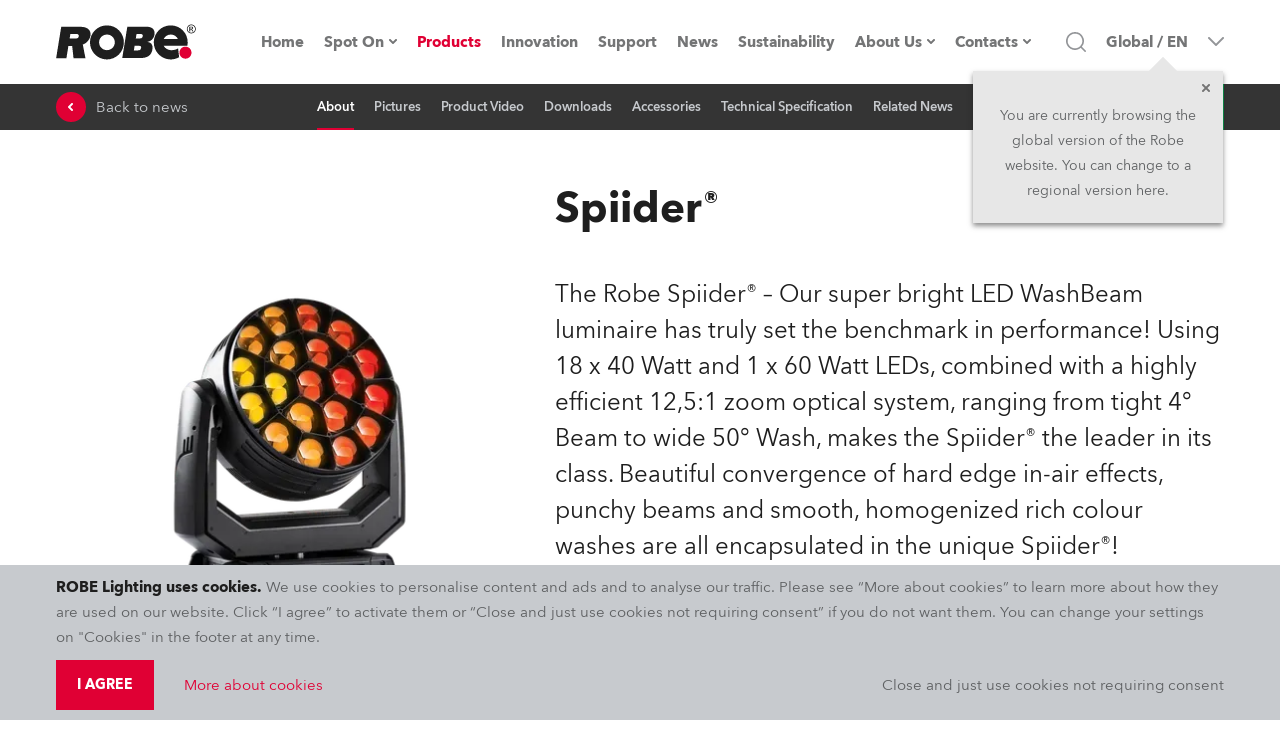

--- FILE ---
content_type: text/html; charset=utf-8
request_url: https://www.robe.cz/spiider?backto=4418
body_size: 108902
content:
<!DOCTYPE html><html lang="en" dir="ltr"><head><meta charSet="utf-8"/><meta name="viewport" content="width=device-width, initial-scale=1.0, maximum-scale=1.0, user-scalable=no, shrink-to-fit=no, viewport-fit=cover"/><meta property="og:type" content="website"/><meta property="og:site_name" content="ROBE Lighting"/><meta property="fb:app_id" content="598422404039184"/><meta name="twitter:card" content="summary"/><meta name="twitter:site" content="@Robelighting"/><title>Spiider® | Multisource LED  Moving light | Wash Beam Hybrid</title><script type="application/ld+json">{"@context":"https://schema.org","@type":"Product","manufacturer":{"@type":"Organization","name":"Robe Lighting s.r.o.","image":"https://www.robe.cz/static/robe-black.svg","url":"https://www.robe.cz","address":{"@type":"PostalAddress","streetAddress":"Hazovice 2090","postalCode":"75661","addressLocality":"Roznov pod Radhostem, Czech Republic","addressCountry":"CZ"},"email":"info@robe.cz","telephone":"+420 571 669 500"},"name":"Spiider®","description":"The Robe Spiider® – Our super bright LED WashBeam luminaire has truly set the benchmark in performance! Using 18 x 40 Watt and 1 x 60 Watt LEDs, combined with a highly efficient 12,5:1 zoom optical system, ranging from tight 4° Beam to wide 50° Wash, makes the Spiider® the leader in its class. Beautiful convergence of hard edge in-air effects, punchy beams and smooth, homogenized rich colour washes are all encapsulated in the unique Spiider®!","keywords":"Multisource LED  Moving light, Wash Beam Hybrid","category":"Multisource LED","image":"","brand":{"@type":"Brand","name":"Robe Lighting s.r.o.","url":"https://www.robe.cz","logo":"https://www.robe.cz/static/robe-black.svg"},"review":{"author":{"@type":"Organization","name":"Robe Lighting s.r.o."},"@type":"Review","name":"Spiider®","positiveNotes":{"@type":"ItemList","itemListElement":[{"@type":"ListItem","position":1,"name":"1x 60W RGBW and 18 x 40W RGBW LED multichips\r\r"},{"@type":"ListItem","position":2,"name":"13.700 lm, 50.100 lx @ 5m\r\r"},{"@type":"ListItem","position":3,"name":"4° - 50°\r\r"},{"@type":"ListItem","position":4,"name":"pixel control, MCFE™ - Multi-Coloured Flower Effects (patented), virtual colour wheel, tungsten lamp effect, preprogrammed pixel effects\r\r"}]}}}</script><meta property="og:title" content="Spiider® | Multisource LED Moving Light | Beam Hybrid Wash"/><meta name="title" content="Spiider® | Multisource LED Moving Light | Beam Hybrid Wash"/><meta property="og:description" content="The Robe Spiider® – Our super bright LED WashBeam luminaire has truly set the benchmark in performance! Using 18 x 40 Watt and 1 x 60 Watt LEDs, combined with a highly efficient 12,5:1 zoom optical system, ranging from tight 4° Beam to wide 50° Wash, makes the Spiider® the leader in its class. Beautiful convergence of hard edge in-air effects, punchy beams and smooth, homogenized rich colour washes are all encapsulated in the unique Spiider®!"/><meta name="description" content="The Robe Spiider® – Our super bright LED WashBeam luminaire has truly set the benchmark in performance! Using 18 x 40 Watt and 1 x 60 Watt LEDs, combined with a highly efficient 12,5:1 zoom optical system, ranging from tight 4° Beam to wide 50° Wash, makes the Spiider® the leader in its class. Beautiful convergence of hard edge in-air effects, punchy beams and smooth, homogenized rich colour washes are all encapsulated in the unique Spiider®!"/><meta property="og:url" content="https://www.robe.cz/spiider"/><meta property="og:image" content="/static/og-image@2x.png"/><meta property="og:locale" content="en"/><link rel="alternate" href="https://www.robe.cz/spiider" hrefLang="en"/><link rel="alternate" href="https://www.robeuk.com/spiider" hrefLang="en"/><link rel="alternate" href="https://www.robelighting.es/spiider" hrefLang="es"/><link rel="alternate" href="https://www.robelighting.it/spiider" hrefLang="it"/><link rel="alternate" href="https://www.robelighting.de/spiider" hrefLang="de"/><link rel="alternate" href="https://www.robe.ru/spiider" hrefLang="ru"/><link rel="alternate" href="https://www.roberussia.com/spiider" hrefLang="ru"/><link rel="alternate" href="https://www.robelighting.fr/spiider" hrefLang="en"/><meta name="next-head-count" content="24"/><link rel="icon" href="/static/favicon/apple-touch-icon.png" type="image/x-icon"/><link rel="shortcut icon" href="/static/favicon/apple-touch-icon.png" type="image/x-icon"/><link rel="apple-touch-icon" sizes="180x180" href="/static/favicon/apple-touch-icon.png"/><link rel="icon" type="image/png" sizes="32x32" href="/static/favicon/favicon-32x32.png"/><link rel="icon" type="image/png" sizes="16x16" href="/static/favicon/favicon-16x16.png"/><link rel="manifest" href="/static/favicon/site.webmanifest"/><meta name="msapplication-TileColor" content="#e00034"/><meta name="theme-color" content="#e00034"/><link rel="author" href="https://appio.cz"/><meta http-equiv="X-UA-Compatible" content="IE=edge"/><meta name="format-detection" content="telephone=no"/><style data-styled="" data-styled-version="5.3.11">.eHjrIM{position:fixed;top:0;left:0;right:0;z-index:1005;}/*!sc*/
.EmjrL{margin-bottom:0;}/*!sc*/
@media screen and (min-width:63.99em){.EmjrL{margin-bottom:0px;}}/*!sc*/
.hLtHRL{position:relative;display:-webkit-box;display:-webkit-flex;display:-ms-flexbox;display:flex;-webkit-align-items:center;-webkit-box-align:center;-ms-flex-align:center;align-items:center;}/*!sc*/
.gBVcAY{display:-webkit-box;display:-webkit-flex;display:-ms-flexbox;display:flex;margin:4.5rem 0 0 -13.7rem;}/*!sc*/
@media screen and (min-width:63.99em){.gBVcAY{display:none;}}/*!sc*/
.cAXmyM{opacity:0;-webkit-transition:200ms opacity;transition:200ms opacity;pointer-events:none;background-color:transparent;z-index:0;position:absolute;left:0;top:100%;max-height:calc(100vh - 12.6rem);overflow-y:auto;overflow-x:hidden;padding:2px;box-shadow:0 0.5rem 1rem 0 rgba(30,30,30,0.5);}/*!sc*/
.iRYuKv{opacity:0;-webkit-transition:200ms opacity;transition:200ms opacity;pointer-events:none;background-color:#fff;z-index:0;position:absolute;left:0;top:100%;max-height:calc(100vh - 12.6rem);overflow-y:auto;overflow-x:hidden;padding:2px;box-shadow:0 0.5rem 1rem 0 rgba(30,30,30,0.5);}/*!sc*/
.jliQHD{position:relative;}/*!sc*/
.irSKoN{display:none;position:absolute;top:0;left:100%;min-width:30rem;max-height:calc(100vh - 9.4rem);overflow-y:auto;box-shadow:0 0.5rem 1rem 0 rgba(30,30,30,0.5);margin-right:2px;margin-left:2px;background:#fff;}/*!sc*/
.kITxQh{display:none;position:absolute;top:0;left:100%;min-width:30rem;max-height:calc(90vh - 9.4rem - (1*5rem));overflow-y:auto;box-shadow:0 0.5rem 1rem 0 rgba(30,30,30,0.5);margin-right:2px;margin-left:2px;background:#fff;}/*!sc*/
.cyJMtG{display:none;position:absolute;top:0;left:100%;min-width:30rem;max-height:calc(90vh - 9.4rem - (2*5rem));overflow-y:auto;box-shadow:0 0.5rem 1rem 0 rgba(30,30,30,0.5);margin-right:2px;margin-left:2px;background:#fff;}/*!sc*/
.dAOoLz{display:none;position:absolute;top:0;left:100%;min-width:30rem;max-height:calc(90vh - 9.4rem - (3*5rem));overflow-y:auto;box-shadow:0 0.5rem 1rem 0 rgba(30,30,30,0.5);margin-right:2px;margin-left:2px;background:#fff;}/*!sc*/
.bVkbxE{display:none;position:absolute;top:0;left:100%;min-width:30rem;max-height:calc(90vh - 9.4rem - (4*5rem));overflow-y:auto;box-shadow:0 0.5rem 1rem 0 rgba(30,30,30,0.5);margin-right:2px;margin-left:2px;background:#fff;}/*!sc*/
.fkoPGR{display:none;position:absolute;top:0;left:100%;min-width:30rem;max-height:calc(90vh - 9.4rem - (5*5rem));overflow-y:auto;box-shadow:0 0.5rem 1rem 0 rgba(30,30,30,0.5);margin-right:2px;margin-left:2px;background:#fff;}/*!sc*/
.ipANJm{display:none;position:absolute;top:0;left:100%;min-width:30rem;max-height:calc(90vh - 9.4rem - (6*5rem));overflow-y:auto;box-shadow:0 0.5rem 1rem 0 rgba(30,30,30,0.5);margin-right:2px;margin-left:2px;background:#fff;}/*!sc*/
.jrFqbf{display:none;position:absolute;top:0;left:100%;min-width:30rem;max-height:calc(90vh - 9.4rem - (7*5rem));overflow-y:auto;box-shadow:0 0.5rem 1rem 0 rgba(30,30,30,0.5);margin-right:2px;margin-left:2px;background:#fff;}/*!sc*/
.cKjGIy{opacity:0;-webkit-transition:200ms opacity;transition:200ms opacity;pointer-events:none;z-index:0;position:absolute;top:100%;left:50%;-webkit-transform:translateX(-50%);-ms-transform:translateX(-50%);transform:translateX(-50%);}/*!sc*/
.huKFBK{background:#fff;overflow-y:auto;max-height:calc(100vh - 12rem);width:100%;max-width:1300px;box-shadow:0 0.5rem 1rem 0 rgba(30,30,30,0.5);}/*!sc*/
.dzuXpm{width:192px;}/*!sc*/
.havFbc{-webkit-align-items:center;-webkit-box-align:center;-ms-flex-align:center;align-items:center;cursor:pointer;padding-left:1rem;}/*!sc*/
@media screen and (min-width:63.99em){.havFbc{padding-left:0;}}/*!sc*/
.copdez{border:0;border-radius:0;color:rgb(30,30,30);font-family:'Avenir',sans-serif;font-size:1.6rem;line-height:1.9rem;margin:0;padding:1.7rem 1.9rem;-webkit-transition:border 300ms,color 300ms,background 300ms;transition:border 300ms,color 300ms,background 300ms;width:100%;}/*!sc*/
@media screen and (min-width:48em){.copdez{padding:1.8rem 1.9rem;font-size:1.5rem;line-height:2rem;}}/*!sc*/
.copdez:hover{border:0;}/*!sc*/
.copdez:focus{outline:0;}/*!sc*/
.copdez:disabled,.copdez:disabled:focus,.copdez:disabled:hover,.copdez[aria-disabled=true],.copdez[aria-disabled=true]:focus,.copdez[aria-disabled=true]:hover{opacity:0.5;cursor:not-allowed;}/*!sc*/
.copdez::-webkit-input-placeholder{color:rgb(94,96,98);}/*!sc*/
.copdez::-moz-placeholder{color:rgb(94,96,98);}/*!sc*/
.copdez:-ms-input-placeholder{color:rgb(94,96,98);}/*!sc*/
.copdez::placeholder{color:rgb(94,96,98);}/*!sc*/
.copdez:focus-within{outline:0;}/*!sc*/
.iqbRBm{display:none;}/*!sc*/
@media screen and (min-width:63.99em){.iqbRBm{display:-webkit-inline-box;display:-webkit-inline-flex;display:-ms-inline-flexbox;display:inline-flex;}}/*!sc*/
.iYaAVM{-webkit-transform:translateY(-6rem);-ms-transform:translateY(-6rem);transform:translateY(-6rem);}/*!sc*/
@media screen and (min-width:63.99em){.iYaAVM{-webkit-transform:translateY(-14rem);-ms-transform:translateY(-14rem);transform:translateY(-14rem);}}/*!sc*/
.ieOFpq{margin-top:2rem;}/*!sc*/
.bEoeju{width:5rem;height:5rem;position:relative;}/*!sc*/
.iSByqn{position:static;}/*!sc*/
@media screen and (min-width:63.99em){.iSByqn{position:relative;}}/*!sc*/
.ueLfq{width:6.4rem;height:6.4rem;}/*!sc*/
.fdBvPT{display:none;margin-left:2.5rem;opacity:0;padding-top:0.6rem;pointer-events:none;position:absolute;-webkit-transform:translateX(50%);-ms-transform:translateX(50%);transform:translateX(50%);-webkit-transition:opacity 300ms;transition:opacity 300ms;z-index:1000;}/*!sc*/
@media screen and (min-width:63.99em){.fdBvPT{-webkit-transform:translateX(-100%);-ms-transform:translateX(-100%);transform:translateX(-100%);display:block;}}/*!sc*/
[role=group]:hover .sc-aXZVg{opacity:1;pointer-events:auto;}/*!sc*/
.bIqyUS{background:transparent;margin-left:1.7rem;margin-right:1.7rem;margin-top:3rem;max-width:calc(100% - 3.4rem);}/*!sc*/
@media screen and (min-width:48em){.bIqyUS{margin-top:6rem;}}/*!sc*/
@media screen and (min-width:63.99em){.bIqyUS{margin-left:-1.5rem;margin-right:-1.5rem;max-width:100%;}}/*!sc*/
.ljcSmw{padding-bottom:1.5rem;padding-top:1.5rem;}/*!sc*/
@media screen and (min-width:48em){.ljcSmw{padding-top:5rem;padding-bottom:5rem;}}/*!sc*/
.ceuSxw{-webkit-transform:translateY(-6rem);-ms-transform:translateY(-6rem);transform:translateY(-6rem);}/*!sc*/
@media screen and (min-width:63.99em){.ceuSxw{-webkit-transform:translateY(-13.9rem);-ms-transform:translateY(-13.9rem);transform:translateY(-13.9rem);}}/*!sc*/
.gBdnJx{-webkit-animation:pulse 2s infinite;animation:pulse 2s infinite;margin-left:0;position:absolute;right:.5rem;top:2rem;}/*!sc*/
@media screen and (min-width:48em){.gBdnJx{position:relative;right:0;top:0;margin-left:2rem;}}/*!sc*/
.cuNBxu{margin-top:-1rem;}/*!sc*/
@media screen and (min-width:48em){.cuNBxu{margin-top:0;}}/*!sc*/
.dCFvfK{margin-bottom:0;margin-right:0;max-width:100%;}/*!sc*/
.kezobQ{background-color:#dee1e5;border-left:0;border-right:0;}/*!sc*/
@media screen and (min-width:94em){.kezobQ{border-left:3rem solid #fff;border-right:3rem solid #fff;}}/*!sc*/
.eNYrvn{margin-bottom:3rem;}/*!sc*/
@media screen and (min-width:48em){.eNYrvn{margin-bottom:4rem;}}/*!sc*/
.cDzIHJ{width:85rem;max-width:100%;margin:auto;}/*!sc*/
.fIBfuk{-webkit-animation:pulse 2s infinite;animation:pulse 2s infinite;}/*!sc*/
.leODLo{background:#fff;margin-top:0.2rem;padding-bottom:2rem;}/*!sc*/
.dcnlmI{background:#fff;margin-top:0.2rem;padding:2rem;padding-bottom:0;}/*!sc*/
.iKTiVQ{background:url(/static/news/news-767.webp);background-position:center;background-repeat:none;padding-bottom:5rem;padding-top:5rem;}/*!sc*/
@media screen and (min-width:48em){.iKTiVQ{background:url(/static/news/news-1024.webp);padding-top:8rem;padding-bottom:8rem;}}/*!sc*/
@media screen and (min-width:63.99em){.iKTiVQ{background:url(/static/news/news-1440.webp);}}/*!sc*/
@media screen and (min-width:78em){.iKTiVQ{background:url(/static/news/news-1920.webp);}}/*!sc*/
@media screen and (min-width:85em){.iKTiVQ{background:url(/static/news/news-1920.webp);}}/*!sc*/
.jwknGg{display:block;width:100%;}/*!sc*/
@media screen and (min-width:48em){.jwknGg{display:none;}}/*!sc*/
.cqKUeN{background:transparent;width:100%;padding-bottom:8rem;}/*!sc*/
.gvzgQv{background:#1e1e1e;padding-top:5rem;}/*!sc*/
@media screen and (min-width:48em){.gvzgQv{padding-top:6rem;}}/*!sc*/
.cnyOXl{position:absolute;top:0;bottom:0;left:0;right:0;background-color:rgba(211,0,49,.7);}/*!sc*/
.ffkGzh{background:#1e1e1e;padding-bottom:6rem;}/*!sc*/
.ilUKuY{display:-webkit-box;display:-webkit-flex;display:-ms-flexbox;display:flex;width:1.6rem;min-width:1.6rem;height:1.6rem;margin-right:1rem;}/*!sc*/
[role=group]:hover .sc-aXZVg path{fill:#fff;}/*!sc*/
data-styled.g1[id="sc-aXZVg"]{content:"hLWyST,eHjrIM,EmjrL,hLtHRL,gBVcAY,cAXmyM,iRYuKv,jliQHD,irSKoN,kITxQh,cyJMtG,dAOoLz,bVkbxE,fkoPGR,ipANJm,jrFqbf,cKjGIy,huKFBK,dzuXpm,havFbc,copdez,iqbRBm,iYaAVM,ieOFpq,bEoeju,iSByqn,ueLfq,fdBvPT,bIqyUS,ljcSmw,ceuSxw,gBdnJx,cuNBxu,dCFvfK,kezobQ,eNYrvn,cDzIHJ,fIBfuk,leODLo,dcnlmI,iKTiVQ,jwknGg,cqKUeN,gvzgQv,cnyOXl,ffkGzh,ilUKuY,"}/*!sc*/
.ifjrTP{font-family:'Avenir',sans-serif;line-height:2.5rem;-webkit-transition:color 300ms;transition:color 300ms;width:100%;color:#fff;font-size:1.3rem;font-weight:600;}/*!sc*/
.kjhsVx{-webkit-text-decoration:none;text-decoration:none;-webkit-align-items:center;-webkit-box-align:center;-ms-flex-align:center;align-items:center;color:#747576;display:-webkit-box;display:-webkit-flex;display:-ms-flexbox;display:flex;font-family:'Avenir',sans-serif;font-size:1.5rem;font-weight:700;height:100%;-webkit-box-pack:center;-webkit-justify-content:center;-ms-flex-pack:center;justify-content:center;line-height:2.2rem;min-height:2.2rem;-webkit-transition:color 300ms;transition:color 300ms;-webkit-user-select:none;-moz-user-select:none;-ms-user-select:none;user-select:none;}/*!sc*/
@media screen and (min-width:63.99em){.kjhsVx{font-size:1.3rem;}}/*!sc*/
@media screen and (min-width:78em){.kjhsVx{font-size:1.5rem;}}/*!sc*/
.kjhsVx:hover{color:#1e1e1e;border-bottom:0;}/*!sc*/
.bJtCuX{font-family:'Avenir',sans-serif;font-size:1.5rem;line-height:2.5rem;-webkit-transition:color 300ms;transition:color 300ms;color:#fff;}/*!sc*/
.dfQGzr{font-family:'Avenir',sans-serif;-webkit-transition:color 300ms;transition:color 300ms;color:#1e1e1e;font-size:1.5rem;line-height:2rem;margin-bottom:0.2rem;margin-right:0;max-width:100%;}/*!sc*/
@media screen and (min-width:22.5em){.dfQGzr{margin-bottom:0.2rem;margin-right:0;}}/*!sc*/
@media screen and (min-width:30em){.dfQGzr{margin-bottom:0.2rem;margin-right:0;}}/*!sc*/
@media screen and (min-width:48em){.dfQGzr{margin-bottom:0.2rem;margin-right:0;}}/*!sc*/
@media screen and (min-width:63.99em){.dfQGzr{margin-bottom:0.2rem;margin-right:0;}}/*!sc*/
@media screen and (min-width:78em){.dfQGzr{margin-bottom:0.2rem;margin-right:0;}}/*!sc*/
@media screen and (min-width:85em){.dfQGzr{margin-bottom:0.2rem;margin-right:0;}}/*!sc*/
@media screen and (min-width:94em){.dfQGzr{margin-bottom:0.2rem;margin-right:0;}}/*!sc*/
.dFLOik{word-break:break-word;font-family:'Avenir',sans-serif;-webkit-transition:color 300ms;transition:color 300ms;color:#5E6062;font-size:1.5rem;line-height:2rem;margin-bottom:0;margin-right:0;max-width:100%;}/*!sc*/
.eBRynO{font-family:'Avenir',sans-serif;font-size:1.5rem;-webkit-transition:color 300ms;transition:color 300ms;color:#1e1e1e;display:block;margin-bottom:1rem;line-height:2rem;}/*!sc*/
.gqyaVM{font-family:'Avenir',sans-serif;font-size:1.5rem;line-height:2.5rem;-webkit-transition:color 300ms;transition:color 300ms;color:#1e1e1e;margin-bottom:0;margin-right:2rem;}/*!sc*/
@media screen and (min-width:22.5em){.gqyaVM{margin-bottom:0;margin-right:2rem;}}/*!sc*/
@media screen and (min-width:30em){.gqyaVM{margin-bottom:0;margin-right:2rem;}}/*!sc*/
@media screen and (min-width:48em){.gqyaVM{margin-bottom:0;margin-right:4rem;}}/*!sc*/
@media screen and (min-width:63.99em){.gqyaVM{margin-bottom:0;margin-right:4rem;}}/*!sc*/
@media screen and (min-width:78em){.gqyaVM{margin-bottom:0;margin-right:4rem;}}/*!sc*/
@media screen and (min-width:85em){.gqyaVM{margin-bottom:0;margin-right:4rem;}}/*!sc*/
@media screen and (min-width:94em){.gqyaVM{margin-bottom:0;margin-right:4rem;}}/*!sc*/
.hTeRcK{font-family:'Avenir',sans-serif;font-size:1.5rem;line-height:2.5rem;-webkit-transition:color 300ms;transition:color 300ms;color:#1e1e1e;margin-bottom:0;margin-right:0;}/*!sc*/
.hYvpdm{font-family:'Avenir',sans-serif;font-size:1.5rem;color:#c7cace;border-bottom:2px solid transparent;-webkit-transition:border 300ms,color 300ms;transition:border 300ms,color 300ms;line-height:inherit;}/*!sc*/
[role=group]:hover .sc-gEvEer{color:#fff;border-bottom:2px solid #ee0037;}/*!sc*/
.gfUbvn{font-family:'Avenir',sans-serif;font-size:1.5rem;line-height:2.5rem;-webkit-transition:color 300ms;transition:color 300ms;color:#5E6062;margin-bottom:3rem;}/*!sc*/
.dKDTgw{font-family:'Avenir',sans-serif;font-size:1.5rem;line-height:2.5rem;-webkit-transition:color 300ms;transition:color 300ms;color:#fff;font-weight:600;display:inline-block;}/*!sc*/
data-styled.g2[id="sc-gEvEer"]{content:"ifjrTP,kjhsVx,bJtCuX,dfQGzr,dFLOik,eBRynO,gqyaVM,hTeRcK,hYvpdm,gfUbvn,dKDTgw,"}/*!sc*/
.eFfrRX{display:none;-webkit-align-items:center;-webkit-box-align:center;-ms-flex-align:center;align-items:center;background-color:#e00034;display:-webkit-box;display:-webkit-flex;display:-ms-flexbox;display:flex;height:3.3rem;-webkit-box-pack:center;-webkit-justify-content:center;-ms-flex-pack:center;justify-content:center;position:relative;width:100%;z-index:1004;}/*!sc*/
@media screen and (min-width:63.99em){.eFfrRX{display:none;}}/*!sc*/
.hIXooG{display:-webkit-box;display:-webkit-flex;display:-ms-flexbox;display:flex;background:#fff;border-bottom:1px solid lightGray;height:5rem;position:-webkit-sticky;position:sticky;top:0;width:100%;z-index:1003;}/*!sc*/
@media screen and (min-width:48em){.hIXooG{top:0rem;}}/*!sc*/
@media screen and (min-width:63.99em){.hIXooG{height:8.4rem;border-bottom:none;}}/*!sc*/
.jOrbzO{display:-webkit-box;display:-webkit-flex;display:-ms-flexbox;display:flex;margin-left:auto;margin-right:auto;padding-left:16px;padding-right:16px;width:100%;-webkit-box-pack:justify;-webkit-justify-content:space-between;-ms-flex-pack:justify;justify-content:space-between;-webkit-align-items:center;-webkit-box-align:center;-ms-flex-align:center;align-items:center;position:static;}/*!sc*/
@media screen and (min-width:22.5em){.jOrbzO{width:100%;}}/*!sc*/
@media screen and (min-width:30em){.jOrbzO{width:100%;}}/*!sc*/
@media screen and (min-width:48em){.jOrbzO{width:76.8rem;}}/*!sc*/
@media screen and (min-width:63.99em){.jOrbzO{width:102.4rem;}}/*!sc*/
@media screen and (min-width:78em){.jOrbzO{width:120rem;}}/*!sc*/
@media screen and (min-width:85em){.jOrbzO{width:132rem;}}/*!sc*/
.cZJYVp{display:-webkit-box;display:-webkit-flex;display:-ms-flexbox;display:flex;}/*!sc*/
.eWmwOj{display:-webkit-box;display:-webkit-flex;display:-ms-flexbox;display:flex;-webkit-align-items:stretch;-webkit-box-align:stretch;-ms-flex-align:stretch;align-items:stretch;background:#fff;display:none;-webkit-flex-direction:column;-ms-flex-direction:column;flex-direction:column;height:calc((var(--vh,1vh) * 100) - 5rem);-webkit-box-pack:justify;-webkit-justify-content:space-between;-ms-flex-pack:justify;justify-content:space-between;left:0;overflow:auto;position:absolute;top:5rem;width:100vw;}/*!sc*/
@media screen and (min-width:63.99em){.eWmwOj{-webkit-box-pack:center;-webkit-justify-content:center;-ms-flex-pack:center;justify-content:center;height:8.4rem;position:static;top:0;left:0;background:transparent;-webkit-flex-direction:row;-ms-flex-direction:row;flex-direction:row;width:auto;display:-webkit-box;display:-webkit-flex;display:-ms-flexbox;display:flex;overflow:unset;}}/*!sc*/
.cQTejM{display:-webkit-box;display:-webkit-flex;display:-ms-flexbox;display:flex;-webkit-flex:0 0 auto;-ms-flex:0 0 auto;flex:0 0 auto;-webkit-flex-direction:column;-ms-flex-direction:column;flex-direction:column;padding-top:2rem;}/*!sc*/
@media screen and (min-width:63.99em){.cQTejM{-webkit-flex-direction:row;-ms-flex-direction:row;flex-direction:row;padding-top:0;}}/*!sc*/
.dqRJxd{display:-webkit-box;display:-webkit-flex;display:-ms-flexbox;display:flex;-webkit-box-pack:center;-webkit-justify-content:center;-ms-flex-pack:center;justify-content:center;margin-bottom:2rem;}/*!sc*/
@media screen and (min-width:63.99em){.dqRJxd{margin-bottom:0;}}/*!sc*/
.cjZVOM{display:-webkit-box;display:-webkit-flex;display:-ms-flexbox;display:flex;display:none;position:relative;}/*!sc*/
@media screen and (min-width:63.99em){.cjZVOM{display:-webkit-box;display:-webkit-flex;display:-ms-flexbox;display:flex;}}/*!sc*/
.hrbNMw{display:-webkit-box;display:-webkit-flex;display:-ms-flexbox;display:flex;padding-left:2rem;padding-right:2rem;min-height:5rem;font-family:'Avenir',sans-serif;font-size:1.4rem;line-height:2.1rem;font-weight:600;cursor:pointer;color:#5e6062;border-left:2px solid transparent;border-right:2px solid transparent;min-width:30rem;background:#fff;-webkit-align-items:center;-webkit-box-align:center;-ms-flex-align:center;align-items:center;-webkit-box-pack:justify;-webkit-justify-content:space-between;-ms-flex-pack:justify;justify-content:space-between;-webkit-transition:color 300ms,background 300ms;transition:color 300ms,background 300ms;}/*!sc*/
.hrbNMw:hover{background:#c7cace;color:#1e1e1e;}/*!sc*/
.jkYzay{display:-webkit-box;display:-webkit-flex;display:-ms-flexbox;display:flex;width:100%;}/*!sc*/
.bgHxGs{display:-webkit-box;display:-webkit-flex;display:-ms-flexbox;display:flex;-webkit-flex:0 0 auto;-ms-flex:0 0 auto;flex:0 0 auto;}/*!sc*/
.eTRfQc{display:-webkit-box;display:-webkit-flex;display:-ms-flexbox;display:flex;display:none;position:static;}/*!sc*/
@media screen and (min-width:63.99em){.eTRfQc{display:-webkit-box;display:-webkit-flex;display:-ms-flexbox;display:flex;}}/*!sc*/
.hWUlOy{display:-webkit-box;display:-webkit-flex;display:-ms-flexbox;display:flex;margin-left:auto;margin-right:auto;padding-left:16px;padding-right:16px;width:100%;}/*!sc*/
@media screen and (min-width:22.5em){.hWUlOy{width:100%;}}/*!sc*/
@media screen and (min-width:30em){.hWUlOy{width:100%;}}/*!sc*/
@media screen and (min-width:48em){.hWUlOy{width:76.8rem;}}/*!sc*/
@media screen and (min-width:63.99em){.hWUlOy{width:102.4rem;}}/*!sc*/
@media screen and (min-width:78em){.hWUlOy{width:120rem;}}/*!sc*/
@media screen and (min-width:85em){.hWUlOy{width:132rem;}}/*!sc*/
.bGKXVB{display:-webkit-box;display:-webkit-flex;display:-ms-flexbox;display:flex;-webkit-box-pack:center;-webkit-justify-content:center;-ms-flex-pack:center;justify-content:center;-webkit-align-items:center;-webkit-box-align:center;-ms-flex-align:center;align-items:center;}/*!sc*/
.dxFvht{display:-webkit-box;display:-webkit-flex;display:-ms-flexbox;display:flex;padding-left:2rem;padding-right:2rem;min-height:5rem;font-family:'Avenir',sans-serif;font-size:1.4rem;line-height:2.1rem;font-weight:600;cursor:pointer;color:#5e6062;background:#fff;width:100%;-webkit-align-items:center;-webkit-box-align:center;-ms-flex-align:center;align-items:center;-webkit-box-pack:justify;-webkit-justify-content:space-between;-ms-flex-pack:justify;justify-content:space-between;-webkit-transition:color 300ms,background 300ms;transition:color 300ms,background 300ms;}/*!sc*/
.dxFvht:hover{background:#c7cace;color:#1e1e1e;}/*!sc*/
.jRNLoc{display:none;background:#c7cace;display:-webkit-box;display:-webkit-flex;display:-ms-flexbox;display:flex;height:5rem;}/*!sc*/
@media screen and (min-width:63.99em){.jRNLoc{display:none;}}/*!sc*/
.gsqnWe{display:-webkit-box;display:-webkit-flex;display:-ms-flexbox;display:flex;-webkit-align-items:center;-webkit-box-align:center;-ms-flex-align:center;align-items:center;grid-column:2/4;-webkit-box-pack:end;-webkit-justify-content:flex-end;-ms-flex-pack:end;justify-content:flex-end;}/*!sc*/
@media screen and (min-width:63.99em){.gsqnWe{grid-column:3/4;}}/*!sc*/
.pJPlt{display:-webkit-box;display:-webkit-flex;display:-ms-flexbox;display:flex;-webkit-flex-direction:column;-ms-flex-direction:column;flex-direction:column;position:relative;}/*!sc*/
.dEdKdF{display:-webkit-box;display:-webkit-flex;display:-ms-flexbox;display:flex;cursor:pointer;display:none;height:100%;margin-left:1rem;}/*!sc*/
@media screen and (min-width:63.99em){.dEdKdF{display:-webkit-box;display:-webkit-flex;display:-ms-flexbox;display:flex;}}/*!sc*/
@media screen and (min-width:78em){.dEdKdF{margin-left:2rem;}}/*!sc*/
.bQWZTs{display:none;-webkit-align-items:stretch;-webkit-box-align:stretch;-ms-flex-align:stretch;align-items:stretch;background-color:#fff;bottom:-11rem;display:none;left:0;padding:2rem 1.5rem 3rem 1.5rem;pointer-events:none;position:absolute;right:0;top:5rem;}/*!sc*/
@media screen and (min-width:63.99em){.bQWZTs{top:0;bottom:0;left:18%;-webkit-align-items:center;-webkit-box-align:center;-ms-flex-align:center;align-items:center;padding:0;}}/*!sc*/
@media screen and (min-width:85em){.bQWZTs{left:22rem;}}/*!sc*/
.wsGgi{display:-webkit-box;display:-webkit-flex;display:-ms-flexbox;display:flex;background:#fff;border:2px solid #dee1e5;border-radius:0;border-right-width:0;color:rgb(30,30,30);font-family:'Avenir',sans-serif;font-size:1.6rem;line-height:1.9rem;padding:0;-webkit-transition:border 300ms,color 300ms,background 300ms;transition:border 300ms,color 300ms,background 300ms;width:80%;}/*!sc*/
@media screen and (min-width:48em){.wsGgi{font-size:1.5rem;line-height:2rem;}}/*!sc*/
.wsGgi:hover{border-right-width:0;}/*!sc*/
.wsGgi:focus{border-right-width:0;}/*!sc*/
.wsGgi:disabled,.wsGgi:disabled:focus,.wsGgi:disabled:hover,.wsGgi[aria-disabled=true],.wsGgi[aria-disabled=true]:focus,.wsGgi[aria-disabled=true]:hover{opacity:0.5;cursor:not-allowed;}/*!sc*/
.wsGgi::-webkit-input-placeholder{color:rgb(94,96,98);}/*!sc*/
.wsGgi::-moz-placeholder{color:rgb(94,96,98);}/*!sc*/
.wsGgi:-ms-input-placeholder{color:rgb(94,96,98);}/*!sc*/
.wsGgi::placeholder{color:rgb(94,96,98);}/*!sc*/
.wsGgi:focus-within{border-right-width:0;}/*!sc*/
.esbyRG{display:-webkit-box;display:-webkit-flex;display:-ms-flexbox;display:flex;-webkit-align-items:center;-webkit-box-align:center;-ms-flex-align:center;align-items:center;-webkit-flex-shrink:0;-ms-flex-negative:0;flex-shrink:0;padding-left:0;}/*!sc*/
@media screen and (min-width:63.99em){.esbyRG{padding-left:3rem;}}/*!sc*/
.gOxTDO{display:-webkit-box;display:-webkit-flex;display:-ms-flexbox;display:flex;-webkit-align-items:center;-webkit-box-align:center;-ms-flex-align:center;align-items:center;-webkit-flex-shrink:0;-ms-flex-negative:0;flex-shrink:0;padding-right:0;}/*!sc*/
@media screen and (min-width:63.99em){.gOxTDO{padding-right:3rem;}}/*!sc*/
.cJPqUO{display:-webkit-box;display:-webkit-flex;display:-ms-flexbox;display:flex;background:rgba(30,30,30,0.9);display:none;height:3.6rem;position:-webkit-sticky;position:sticky;top:8.4rem;width:100%;z-index:1002;}/*!sc*/
@media screen and (min-width:63.99em){.cJPqUO{height:4.6rem;display:-webkit-box;display:-webkit-flex;display:-ms-flexbox;display:flex;}}/*!sc*/
.idDmke{display:-webkit-box;display:-webkit-flex;display:-ms-flexbox;display:flex;margin-left:auto;margin-right:auto;padding-left:16px;padding-right:16px;width:100%;-webkit-box-pack:justify;-webkit-justify-content:space-between;-ms-flex-pack:justify;justify-content:space-between;-webkit-align-items:center;-webkit-box-align:center;-ms-flex-align:center;align-items:center;}/*!sc*/
@media screen and (min-width:22.5em){.idDmke{width:100%;}}/*!sc*/
@media screen and (min-width:30em){.idDmke{width:100%;}}/*!sc*/
@media screen and (min-width:48em){.idDmke{width:76.8rem;}}/*!sc*/
@media screen and (min-width:63.99em){.idDmke{width:102.4rem;}}/*!sc*/
@media screen and (min-width:78em){.idDmke{width:120rem;}}/*!sc*/
@media screen and (min-width:85em){.idDmke{width:132rem;}}/*!sc*/
.kNRMnZ{display:-webkit-box;display:-webkit-flex;display:-ms-flexbox;display:flex;-webkit-align-items:center;-webkit-box-align:center;-ms-flex-align:center;align-items:center;}/*!sc*/
.hmKaNd{display:-webkit-box;display:-webkit-flex;display:-ms-flexbox;display:flex;-webkit-flex-direction:row;-ms-flex-direction:row;flex-direction:row;}/*!sc*/
.kaIqRP{display:-webkit-box;display:-webkit-flex;display:-ms-flexbox;display:flex;-webkit-box-pack:end;-webkit-justify-content:flex-end;-ms-flex-pack:end;justify-content:flex-end;}/*!sc*/
.ivipZc{display:-webkit-box;display:-webkit-flex;display:-ms-flexbox;display:flex;-webkit-align-items:center;-webkit-box-align:center;-ms-flex-align:center;align-items:center;width:100%;height:100%;}/*!sc*/
.DLLNK{display:-webkit-box;display:-webkit-flex;display:-ms-flexbox;display:flex;-webkit-flex-direction:column;-ms-flex-direction:column;flex-direction:column;margin-left:auto;margin-right:auto;padding-bottom:3rem;padding-left:16px;padding-right:16px;padding-top:3rem;width:100%;}/*!sc*/
@media screen and (min-width:22.5em){.DLLNK{width:100%;}}/*!sc*/
@media screen and (min-width:30em){.DLLNK{width:100%;}}/*!sc*/
@media screen and (min-width:48em){.DLLNK{width:76.8rem;padding-top:5rem;padding-bottom:5rem;}}/*!sc*/
@media screen and (min-width:63.99em){.DLLNK{width:102.4rem;}}/*!sc*/
@media screen and (min-width:78em){.DLLNK{width:120rem;}}/*!sc*/
@media screen and (min-width:85em){.DLLNK{width:132rem;}}/*!sc*/
.gOnUNL{display:none;-webkit-align-items:center;-webkit-box-align:center;-ms-flex-align:center;align-items:center;display:-webkit-box;display:-webkit-flex;display:-ms-flexbox;display:flex;-webkit-flex-direction:column;-ms-flex-direction:column;flex-direction:column;-webkit-box-pack:center;-webkit-justify-content:center;-ms-flex-pack:center;justify-content:center;margin-bottom:2rem;}/*!sc*/
@media screen and (min-width:48em){.gOnUNL{display:none;}}/*!sc*/
.ledzKD{display:-webkit-box;display:-webkit-flex;display:-ms-flexbox;display:flex;-webkit-align-items:flex-start;-webkit-box-align:flex-start;-ms-flex-align:flex-start;align-items:flex-start;display:none;-webkit-flex-direction:column;-ms-flex-direction:column;flex-direction:column;margin-bottom:2rem;}/*!sc*/
@media screen and (min-width:48em){.ledzKD{display:-webkit-box;display:-webkit-flex;display:-ms-flexbox;display:flex;}}/*!sc*/
.FilEa{display:-webkit-box;display:-webkit-flex;display:-ms-flexbox;display:flex;-webkit-flex-direction:column;-ms-flex-direction:column;flex-direction:column;padding-left:1.5rem;padding-right:1.5rem;}/*!sc*/
@media screen and (min-width:48em){.FilEa{padding-left:0;padding-right:0;}}/*!sc*/
.ctowGR{display:-webkit-box;display:-webkit-flex;display:-ms-flexbox;display:flex;-webkit-align-items:flex-start;-webkit-box-align:flex-start;-ms-flex-align:flex-start;align-items:flex-start;margin-bottom:1rem;margin-right:0;max-width:100%;}/*!sc*/
@media screen and (min-width:22.5em){.ctowGR{margin-bottom:1rem;margin-right:0;}}/*!sc*/
@media screen and (min-width:30em){.ctowGR{margin-bottom:1rem;margin-right:0;}}/*!sc*/
@media screen and (min-width:48em){.ctowGR{margin-bottom:1rem;margin-right:0;}}/*!sc*/
@media screen and (min-width:63.99em){.ctowGR{margin-bottom:1rem;margin-right:0;}}/*!sc*/
@media screen and (min-width:78em){.ctowGR{margin-bottom:1rem;margin-right:0;}}/*!sc*/
@media screen and (min-width:85em){.ctowGR{margin-bottom:1rem;margin-right:0;}}/*!sc*/
@media screen and (min-width:94em){.ctowGR{margin-bottom:1rem;margin-right:0;}}/*!sc*/
.gLyXcn{display:-webkit-box;display:-webkit-flex;display:-ms-flexbox;display:flex;width:5rem;height:5rem;background-color:#ee0037;border-radius:50%;min-width:5rem;min-height:5rem;background:#e00034;-webkit-box-pack:center;-webkit-justify-content:center;-ms-flex-pack:center;justify-content:center;-webkit-align-items:center;-webkit-box-align:center;-ms-flex-align:center;align-items:center;}/*!sc*/
.gLyXcn path{fill:#fff;}/*!sc*/
.AJPWI{display:-webkit-box;display:-webkit-flex;display:-ms-flexbox;display:flex;-webkit-flex-direction:column;-ms-flex-direction:column;flex-direction:column;margin-left:2rem;}/*!sc*/
.ebtpsl{display:-webkit-box;display:-webkit-flex;display:-ms-flexbox;display:flex;-webkit-align-items:flex-start;-webkit-box-align:flex-start;-ms-flex-align:flex-start;align-items:flex-start;margin-bottom:0;margin-right:0;max-width:100%;}/*!sc*/
.eEpUPf{display:-webkit-box;display:-webkit-flex;display:-ms-flexbox;display:flex;-webkit-align-items:center;-webkit-box-align:center;-ms-flex-align:center;align-items:center;-webkit-flex-direction:column;-ms-flex-direction:column;flex-direction:column;}/*!sc*/
@media screen and (min-width:48em){.eEpUPf{-webkit-align-items:flex-start;-webkit-box-align:flex-start;-ms-flex-align:flex-start;align-items:flex-start;}}/*!sc*/
.fOvdET{display:-webkit-box;display:-webkit-flex;display:-ms-flexbox;display:flex;-webkit-flex-wrap:wrap;-ms-flex-wrap:wrap;flex-wrap:wrap;-webkit-box-pack:center;-webkit-justify-content:center;-ms-flex-pack:center;justify-content:center;margin-top:-1rem;}/*!sc*/
@media screen and (min-width:48em){.fOvdET{-webkit-box-pack:start;-webkit-justify-content:flex-start;-ms-flex-pack:start;justify-content:flex-start;}}/*!sc*/
.khgDU{display:-webkit-box;display:-webkit-flex;display:-ms-flexbox;display:flex;width:100%;position:relative;-webkit-flex-direction:column;-ms-flex-direction:column;flex-direction:column;max-width:30rem;color:#1e1e1e;background:#fff;cursor:pointer;padding:0;-webkit-transition:box-shadow 300ms;transition:box-shadow 300ms;border:2px solid transparent;border-radius:2px;box-shadow:0 0.5rem 1rem 0 rgba(30,30,30,0.2);margin-top:1rem;}/*!sc*/
.khgDU:hover{box-shadow:0 .5rem 1rem 0 rgba(224,0,52,0.5);border-radius:2px;}/*!sc*/
.cSWSjZ{display:-webkit-box;display:-webkit-flex;display:-ms-flexbox;display:flex;-webkit-order:3;-ms-flex-order:3;order:3;padding:0;}/*!sc*/
.bcrcyd{display:-webkit-box;display:-webkit-flex;display:-ms-flexbox;display:flex;width:41rem;position:relative;-webkit-flex-direction:column;-ms-flex-direction:column;flex-direction:column;color:#1e1e1e;background:#fff;border-radius:0;border:2px solid #dee1e5;max-width:100%;cursor:pointer;}/*!sc*/
.gqDYKC{display:-webkit-box;display:-webkit-flex;display:-ms-flexbox;display:flex;-webkit-order:2;-ms-flex-order:2;order:2;max-width:100%;}/*!sc*/
.bkksmy{display:-webkit-box;display:-webkit-flex;display:-ms-flexbox;display:flex;position:absolute;-webkit-align-items:center;-webkit-box-align:center;-ms-flex-align:center;align-items:center;-webkit-box-pack:center;-webkit-justify-content:center;-ms-flex-pack:center;justify-content:center;left:0;top:0;}/*!sc*/
.dmcvno{display:-webkit-box;display:-webkit-flex;display:-ms-flexbox;display:flex;-webkit-order:3;-ms-flex-order:3;order:3;padding:1rem;padding-top:2rem;}/*!sc*/
.kdUscK{display:-webkit-box;display:-webkit-flex;display:-ms-flexbox;display:flex;width:100%;-webkit-flex-direction:column;-ms-flex-direction:column;flex-direction:column;-webkit-align-items:center;-webkit-box-align:center;-ms-flex-align:center;align-items:center;}/*!sc*/
.cQzPyW{display:-webkit-box;display:-webkit-flex;display:-ms-flexbox;display:flex;margin-left:auto;margin-right:auto;padding-left:16px;padding-right:16px;width:100%;-webkit-flex-direction:column;-ms-flex-direction:column;flex-direction:column;}/*!sc*/
@media screen and (min-width:22.5em){.cQzPyW{width:100%;}}/*!sc*/
@media screen and (min-width:30em){.cQzPyW{width:100%;}}/*!sc*/
@media screen and (min-width:48em){.cQzPyW{width:76.8rem;}}/*!sc*/
@media screen and (min-width:63.99em){.cQzPyW{width:102.4rem;}}/*!sc*/
@media screen and (min-width:78em){.cQzPyW{width:120rem;}}/*!sc*/
@media screen and (min-width:85em){.cQzPyW{width:132rem;}}/*!sc*/
.QqWQU{display:-webkit-box;display:-webkit-flex;display:-ms-flexbox;display:flex;-webkit-box-pack:center;-webkit-justify-content:center;-ms-flex-pack:center;justify-content:center;-webkit-align-items:center;-webkit-box-align:center;-ms-flex-align:center;align-items:center;cursor:pointer;position:relative;-webkit-transition:margin 300ms;transition:margin 300ms;}/*!sc*/
.ShCmA{display:-webkit-box;display:-webkit-flex;display:-ms-flexbox;display:flex;position:absolute;top:0;left:0;right:0;bottom:0;-webkit-box-pack:center;-webkit-justify-content:center;-ms-flex-pack:center;justify-content:center;-webkit-align-items:center;-webkit-box-align:center;-ms-flex-align:center;align-items:center;box-shadow:0 15px 30px 0 rgb(30,30,30);}/*!sc*/
.jbOnfk{display:-webkit-box;display:-webkit-flex;display:-ms-flexbox;display:flex;width:6rem;height:6rem;background-color:#ee0037;border-radius:0;position:relative;-webkit-box-pack:center;-webkit-justify-content:center;-ms-flex-pack:center;justify-content:center;-webkit-align-items:center;-webkit-box-align:center;-ms-flex-align:center;align-items:center;}/*!sc*/
.jbOnfk path{fill:#fff;}/*!sc*/
.bJxanC{display:-webkit-box;display:-webkit-flex;display:-ms-flexbox;display:flex;-webkit-flex-direction:column;-ms-flex-direction:column;flex-direction:column;margin-left:auto;margin-right:auto;padding-bottom:1.5rem;padding-left:16px;padding-right:16px;padding-top:1.5rem;width:100%;}/*!sc*/
@media screen and (min-width:22.5em){.bJxanC{width:100%;}}/*!sc*/
@media screen and (min-width:30em){.bJxanC{width:100%;}}/*!sc*/
@media screen and (min-width:48em){.bJxanC{width:76.8rem;padding-top:5rem;padding-bottom:5rem;}}/*!sc*/
@media screen and (min-width:63.99em){.bJxanC{width:102.4rem;}}/*!sc*/
@media screen and (min-width:78em){.bJxanC{width:120rem;}}/*!sc*/
@media screen and (min-width:85em){.bJxanC{width:132rem;}}/*!sc*/
.fWiDVx{display:-webkit-box;display:-webkit-flex;display:-ms-flexbox;display:flex;-webkit-flex-direction:column;-ms-flex-direction:column;flex-direction:column;}/*!sc*/
.cKNRtO{display:-webkit-box;display:-webkit-flex;display:-ms-flexbox;display:flex;-webkit-flex-wrap:wrap;-ms-flex-wrap:wrap;flex-wrap:wrap;-webkit-box-pack:center;-webkit-justify-content:center;-ms-flex-pack:center;justify-content:center;margin:0 0 -1rem 0;margin-bottom:2rem;margin-right:0;max-width:100%;}/*!sc*/
@media screen and (min-width:22.5em){.cKNRtO{margin-bottom:2rem;margin-right:0;}}/*!sc*/
@media screen and (min-width:30em){.cKNRtO{margin:0 0 -2.2rem 0;margin-bottom:2rem;margin-right:0;}}/*!sc*/
@media screen and (min-width:48em){.cKNRtO{margin-bottom:4rem;margin-right:0;}}/*!sc*/
@media screen and (min-width:63.99em){.cKNRtO{margin-bottom:4rem;margin-right:0;}}/*!sc*/
@media screen and (min-width:78em){.cKNRtO{margin-bottom:4rem;margin-right:0;}}/*!sc*/
@media screen and (min-width:85em){.cKNRtO{margin-bottom:4rem;margin-right:0;}}/*!sc*/
@media screen and (min-width:94em){.cKNRtO{margin-bottom:4rem;margin-right:0;}}/*!sc*/
.kJmIbp{display:-webkit-box;display:-webkit-flex;display:-ms-flexbox;display:flex;-webkit-flex:0 0 100%;-ms-flex:0 0 100%;flex:0 0 100%;max-width:100%;padding-bottom:1rem;padding-left:0;padding-right:0;}/*!sc*/
@media screen and (min-width:30em){.kJmIbp{max-width:50%;-webkit-flex:0 0 50%;-ms-flex:0 0 50%;flex:0 0 50%;padding-bottom:2.2rem;}}/*!sc*/
@media screen and (min-width:48em){.kJmIbp{max-width:25%;-webkit-flex:0 0 25%;-ms-flex:0 0 25%;flex:0 0 25%;padding-left:1.5rem;padding-right:1.5rem;}}/*!sc*/
.jRMBxg{display:-webkit-box;display:-webkit-flex;display:-ms-flexbox;display:flex;background:#fff;border:2px solid #dee1e5;border-radius:0;color:#1e1e1e;-webkit-flex-direction:column;-ms-flex-direction:column;flex-direction:column;max-width:none;position:relative;-webkit-transition:border 300ms;transition:border 300ms;width:100%;}/*!sc*/
@media screen and (min-width:63.99em){.jRMBxg{max-width:30rem;}}/*!sc*/
.jRMBxg:hover{border:2px solid rgba(69,86,99,0.75);}/*!sc*/
.jPzBYX{display:-webkit-box;display:-webkit-flex;display:-ms-flexbox;display:flex;height:6rem;-webkit-order:3;-ms-flex-order:3;order:3;padding:1rem 4.7rem 1rem 6.3rem;}/*!sc*/
@media screen and (min-width:30em){.jPzBYX{height:13rem;padding:2rem;}}/*!sc*/
.bGCgFy{display:-webkit-box;display:-webkit-flex;display:-ms-flexbox;display:flex;width:100%;-webkit-box-pack:center;-webkit-justify-content:center;-ms-flex-pack:center;justify-content:center;position:relative;}/*!sc*/
.iUpOWq{display:-webkit-box;display:-webkit-flex;display:-ms-flexbox;display:flex;-webkit-align-items:center;-webkit-box-align:center;-ms-flex-align:center;align-items:center;-webkit-flex:1;-ms-flex:1;flex:1;-webkit-flex-direction:row;-ms-flex-direction:row;flex-direction:row;-webkit-box-pack:center;-webkit-justify-content:center;-ms-flex-pack:center;justify-content:center;}/*!sc*/
@media screen and (min-width:63.99em){.iUpOWq{-webkit-flex-direction:column;-ms-flex-direction:column;flex-direction:column;}}/*!sc*/
.vRALE{display:-webkit-box;display:-webkit-flex;display:-ms-flexbox;display:flex;-webkit-align-items:center;-webkit-box-align:center;-ms-flex-align:center;align-items:center;background:#e00034;background-color:#ee0037;border-radius:50%;height:3.2rem;-webkit-box-pack:center;-webkit-justify-content:center;-ms-flex-pack:center;justify-content:center;left:-4.8rem;margin-bottom:0;margin-right:1.6rem;min-width:3.2rem;position:absolute;width:3.2rem;}/*!sc*/
@media screen and (min-width:22.5em){.vRALE{margin-bottom:0;margin-right:1.6rem;}}/*!sc*/
@media screen and (min-width:30em){.vRALE{position:relative;left:0;margin-bottom:0;margin-right:1.6rem;}}/*!sc*/
@media screen and (min-width:48em){.vRALE{margin-bottom:0;margin-right:1.6rem;}}/*!sc*/
@media screen and (min-width:63.99em){.vRALE{margin-bottom:1.6rem;margin-right:0;max-width:100%;}}/*!sc*/
@media screen and (min-width:78em){.vRALE{margin-bottom:1.6rem;margin-right:0;}}/*!sc*/
@media screen and (min-width:85em){.vRALE{margin-bottom:1.6rem;margin-right:0;}}/*!sc*/
@media screen and (min-width:94em){.vRALE{margin-bottom:1.6rem;margin-right:0;}}/*!sc*/
.vRALE path{fill:#fff;}/*!sc*/
.eLeDbA{display:-webkit-box;display:-webkit-flex;display:-ms-flexbox;display:flex;-webkit-box-pack:center;-webkit-justify-content:center;-ms-flex-pack:center;justify-content:center;margin-bottom:0;margin-right:0;max-width:100%;}/*!sc*/
.cFoLIK{display:-webkit-box;display:-webkit-flex;display:-ms-flexbox;display:flex;-webkit-box-pack:center;-webkit-justify-content:center;-ms-flex-pack:center;justify-content:center;-webkit-align-items:center;-webkit-box-align:center;-ms-flex-align:center;align-items:center;cursor:pointer;position:relative;-webkit-transition:margin 300ms;transition:margin 300ms;margin-bottom:3rem;margin-right:0;max-width:100%;}/*!sc*/
@media screen and (min-width:22.5em){.cFoLIK{margin-bottom:3rem;margin-right:0;}}/*!sc*/
@media screen and (min-width:30em){.cFoLIK{margin-bottom:3rem;margin-right:0;}}/*!sc*/
@media screen and (min-width:48em){.cFoLIK{margin-bottom:4rem;margin-right:0;}}/*!sc*/
@media screen and (min-width:63.99em){.cFoLIK{margin-bottom:4rem;margin-right:0;}}/*!sc*/
@media screen and (min-width:78em){.cFoLIK{margin-bottom:4rem;margin-right:0;}}/*!sc*/
@media screen and (min-width:85em){.cFoLIK{margin-bottom:4rem;margin-right:0;}}/*!sc*/
@media screen and (min-width:94em){.cFoLIK{margin-bottom:4rem;margin-right:0;}}/*!sc*/
.lisAHz{display:-webkit-box;display:-webkit-flex;display:-ms-flexbox;display:flex;width:100%;position:relative;-webkit-flex-direction:column;-ms-flex-direction:column;flex-direction:column;color:#1e1e1e;background:#fff;border-radius:0;border:2px solid #dee1e5;max-width:100%;height:100%;-webkit-transition:border 300ms;transition:border 300ms;}/*!sc*/
.lisAHz:hover{border:2px solid rgba(69,86,99,0.75);}/*!sc*/
.cQnDlo{display:-webkit-box;display:-webkit-flex;display:-ms-flexbox;display:flex;-webkit-order:3;-ms-flex-order:3;order:3;-webkit-flex-direction:column;-ms-flex-direction:column;flex-direction:column;-webkit-align-items:center;-webkit-box-align:center;-ms-flex-align:center;align-items:center;height:100%;-webkit-box-pack:justify;-webkit-justify-content:space-between;-ms-flex-pack:justify;justify-content:space-between;padding:1rem;}/*!sc*/
.bUiEGG{display:-webkit-box;display:-webkit-flex;display:-ms-flexbox;display:flex;-webkit-flex-direction:column;-ms-flex-direction:column;flex-direction:column;margin-bottom:0;margin-left:auto;margin-right:auto;margin-top:0;padding-bottom:1.5rem;padding-left:16px;padding-right:16px;padding-top:1.5rem;width:100%;}/*!sc*/
@media screen and (min-width:22.5em){.bUiEGG{width:100%;}}/*!sc*/
@media screen and (min-width:30em){.bUiEGG{width:100%;}}/*!sc*/
@media screen and (min-width:48em){.bUiEGG{width:76.8rem;padding-top:8rem;padding-bottom:8rem;margin-top:5rem;margin-bottom:5rem;}}/*!sc*/
@media screen and (min-width:63.99em){.bUiEGG{width:102.4rem;}}/*!sc*/
@media screen and (min-width:78em){.bUiEGG{width:120rem;}}/*!sc*/
@media screen and (min-width:85em){.bUiEGG{width:132rem;}}/*!sc*/
.ixovqR{display:-webkit-box;display:-webkit-flex;display:-ms-flexbox;display:flex;-webkit-box-pack:center;-webkit-justify-content:center;-ms-flex-pack:center;justify-content:center;-webkit-align-items:center;-webkit-box-align:center;-ms-flex-align:center;align-items:center;cursor:pointer;position:relative;-webkit-transition:margin 300ms;transition:margin 300ms;margin-bottom:0;}/*!sc*/
.ikRpjR{display:-webkit-box;display:-webkit-flex;display:-ms-flexbox;display:flex;-webkit-box-pack:center;-webkit-justify-content:center;-ms-flex-pack:center;justify-content:center;-webkit-flex-direction:row;-ms-flex-direction:row;flex-direction:row;}/*!sc*/
.kWwbJJ{display:-webkit-box;display:-webkit-flex;display:-ms-flexbox;display:flex;padding:2rem;background:#fff;-webkit-align-items:center;-webkit-box-align:center;-ms-flex-align:center;align-items:center;-webkit-box-pack:justify;-webkit-justify-content:space-between;-ms-flex-pack:justify;justify-content:space-between;margin-top:1rem;cursor:pointer;}/*!sc*/
.fOYfku{display:-webkit-box;display:-webkit-flex;display:-ms-flexbox;display:flex;margin-left:auto;margin-right:auto;padding-left:16px;padding-right:16px;width:100%;-webkit-flex-direction:column;-ms-flex-direction:column;flex-direction:column;-webkit-align-items:center;-webkit-box-align:center;-ms-flex-align:center;align-items:center;}/*!sc*/
@media screen and (min-width:22.5em){.fOYfku{width:100%;}}/*!sc*/
@media screen and (min-width:30em){.fOYfku{width:100%;}}/*!sc*/
@media screen and (min-width:48em){.fOYfku{width:76.8rem;}}/*!sc*/
@media screen and (min-width:63.99em){.fOYfku{width:102.4rem;}}/*!sc*/
@media screen and (min-width:78em){.fOYfku{width:120rem;}}/*!sc*/
@media screen and (min-width:85em){.fOYfku{width:132rem;}}/*!sc*/
.fLJoNv{display:block;-webkit-align-items:center;-webkit-box-align:center;-ms-flex-align:center;align-items:center;display:none;-webkit-box-pack:center;-webkit-justify-content:center;-ms-flex-pack:center;justify-content:center;margin-bottom:4rem;max-width:70rem;}/*!sc*/
@media screen and (min-width:48em){.fLJoNv{display:block;}}/*!sc*/
.KCXkl{display:-webkit-box;display:-webkit-flex;display:-ms-flexbox;display:flex;-webkit-box-pack:center;-webkit-justify-content:center;-ms-flex-pack:center;justify-content:center;-webkit-flex-wrap:wrap;-ms-flex-wrap:wrap;flex-wrap:wrap;margin:-0.5rem;}/*!sc*/
.jfqowN{display:-webkit-box;display:-webkit-flex;display:-ms-flexbox;display:flex;display:none;-webkit-box-pack:center;-webkit-justify-content:center;-ms-flex-pack:center;justify-content:center;margin-bottom:6rem;width:100%;}/*!sc*/
@media screen and (min-width:48em){.jfqowN{display:-webkit-box;display:-webkit-flex;display:-ms-flexbox;display:flex;}}/*!sc*/
.kSroJX{display:none;bottom:0;display:-webkit-box;display:-webkit-flex;display:-ms-flexbox;display:flex;position:fixed;width:100%;z-index:1000;}/*!sc*/
@media screen and (min-width:63.99em){.kSroJX{display:none;}}/*!sc*/
.bxYLJI{display:-webkit-box;display:-webkit-flex;display:-ms-flexbox;display:flex;-webkit-align-items:center;-webkit-box-align:center;-ms-flex-align:center;align-items:center;width:100%;height:100%;-webkit-box-pack:center;-webkit-justify-content:center;-ms-flex-pack:center;justify-content:center;}/*!sc*/
.dNcTYl{display:-webkit-box;display:-webkit-flex;display:-ms-flexbox;display:flex;-webkit-flex-direction:column;-ms-flex-direction:column;flex-direction:column;margin-bottom:5rem;margin-left:auto;margin-right:auto;padding-left:16px;padding-right:16px;width:100%;}/*!sc*/
@media screen and (min-width:22.5em){.dNcTYl{width:100%;}}/*!sc*/
@media screen and (min-width:30em){.dNcTYl{width:100%;}}/*!sc*/
@media screen and (min-width:48em){.dNcTYl{width:76.8rem;margin-bottom:6rem;}}/*!sc*/
@media screen and (min-width:63.99em){.dNcTYl{width:102.4rem;}}/*!sc*/
@media screen and (min-width:78em){.dNcTYl{width:120rem;}}/*!sc*/
@media screen and (min-width:85em){.dNcTYl{width:132rem;}}/*!sc*/
.kPrSBd{display:-webkit-box;display:-webkit-flex;display:-ms-flexbox;display:flex;-webkit-align-items:center;-webkit-box-align:center;-ms-flex-align:center;align-items:center;-webkit-flex-direction:column;-ms-flex-direction:column;flex-direction:column;}/*!sc*/
.khrxnw{display:none;-webkit-align-items:center;-webkit-box-align:center;-ms-flex-align:center;align-items:center;display:-webkit-box;display:-webkit-flex;display:-ms-flexbox;display:flex;-webkit-flex-direction:column;-ms-flex-direction:column;flex-direction:column;padding-top:4rem;}/*!sc*/
@media screen and (min-width:63.99em){.khrxnw{-webkit-align-items:flex-start;-webkit-box-align:flex-start;-ms-flex-align:flex-start;align-items:flex-start;display:none;}}/*!sc*/
@media screen and (min-width:78em){.khrxnw{padding-top:8rem;}}/*!sc*/
.bmwUmK{display:-webkit-box;display:-webkit-flex;display:-ms-flexbox;display:flex;width:100%;-webkit-box-pack:center;-webkit-justify-content:center;-ms-flex-pack:center;justify-content:center;position:relative;cursor:pointer;}/*!sc*/
.iQmoCh{display:-webkit-box;display:-webkit-flex;display:-ms-flexbox;display:flex;-webkit-align-items:center;-webkit-box-align:center;-ms-flex-align:center;align-items:center;display:none;-webkit-flex-direction:column;-ms-flex-direction:column;flex-direction:column;padding-top:4rem;}/*!sc*/
@media screen and (min-width:63.99em){.iQmoCh{-webkit-align-items:flex-start;-webkit-box-align:flex-start;-ms-flex-align:flex-start;align-items:flex-start;display:-webkit-box;display:-webkit-flex;display:-ms-flexbox;display:flex;}}/*!sc*/
@media screen and (min-width:78em){.iQmoCh{padding-top:8rem;}}/*!sc*/
.cQDXah{display:grid;-webkit-align-items:center;-webkit-box-align:center;-ms-flex-align:center;align-items:center;display:none;-webkit-flex-direction:column;-ms-flex-direction:column;flex-direction:column;padding-top:4rem;}/*!sc*/
@media screen and (min-width:63.99em){.cQDXah{-webkit-align-items:flex-start;-webkit-box-align:flex-start;-ms-flex-align:flex-start;align-items:flex-start;display:grid;}}/*!sc*/
@media screen and (min-width:78em){.cQDXah{padding-top:8rem;}}/*!sc*/
.jrDyGJ{display:-webkit-box;display:-webkit-flex;display:-ms-flexbox;display:flex;-webkit-align-items:center;-webkit-box-align:center;-ms-flex-align:center;align-items:center;-webkit-flex-direction:row;-ms-flex-direction:row;flex-direction:row;}/*!sc*/
.nSxvp{display:-webkit-box;display:-webkit-flex;display:-ms-flexbox;display:flex;-webkit-align-items:center;-webkit-box-align:center;-ms-flex-align:center;align-items:center;-webkit-flex-direction:column;-ms-flex-direction:column;flex-direction:column;-webkit-box-pack:justify;-webkit-justify-content:space-between;-ms-flex-pack:justify;justify-content:space-between;margin-top:8rem;}/*!sc*/
@media screen and (min-width:48em){.nSxvp{-webkit-flex-direction:row;-ms-flex-direction:row;flex-direction:row;}}/*!sc*/
.gSNdcy{display:-webkit-box;display:-webkit-flex;display:-ms-flexbox;display:flex;-webkit-align-items:center;-webkit-box-align:center;-ms-flex-align:center;align-items:center;-webkit-flex-direction:column;-ms-flex-direction:column;flex-direction:column;}/*!sc*/
@media screen and (min-width:48em){.gSNdcy{-webkit-flex-direction:row;-ms-flex-direction:row;flex-direction:row;}}/*!sc*/
.krsQcF{display:-webkit-box;display:-webkit-flex;display:-ms-flexbox;display:flex;-webkit-align-items:center;-webkit-box-align:center;-ms-flex-align:center;align-items:center;margin:1rem 0 1.5rem 0;}/*!sc*/
@media screen and (min-width:48em){.krsQcF{margin:0;}}/*!sc*/
data-styled.g3[id="sc-eqUAAy"]{content:"eFfrRX,hIXooG,jOrbzO,cZJYVp,eWmwOj,cQTejM,dqRJxd,cjZVOM,hrbNMw,jkYzay,bgHxGs,eTRfQc,hWUlOy,bGKXVB,dxFvht,jRNLoc,gsqnWe,pJPlt,dEdKdF,bQWZTs,wsGgi,esbyRG,gOxTDO,cJPqUO,idDmke,kNRMnZ,hmKaNd,kaIqRP,ivipZc,DLLNK,gOnUNL,ledzKD,FilEa,ctowGR,gLyXcn,AJPWI,ebtpsl,eEpUPf,fOvdET,khgDU,cSWSjZ,bcrcyd,gqDYKC,bkksmy,dmcvno,kdUscK,cQzPyW,QqWQU,ShCmA,jbOnfk,bJxanC,fWiDVx,cKNRtO,kJmIbp,jRMBxg,jPzBYX,bGCgFy,iUpOWq,vRALE,eLeDbA,cFoLIK,lisAHz,cQnDlo,bUiEGG,ixovqR,ikRpjR,kWwbJJ,fOYfku,fLJoNv,KCXkl,jfqowN,kSroJX,bxYLJI,dNcTYl,kPrSBd,khrxnw,bmwUmK,iQmoCh,cQDXah,jrDyGJ,nSxvp,gSNdcy,krsQcF,"}/*!sc*/
.hxabZH{width:100%;height:0;padding-bottom:56.25%;position:relative;}/*!sc*/
.hxabZH > div{width:100%;height:100%;overflow:hidden;}/*!sc*/
.hxabZH img{object-fit:cover;}/*!sc*/
.eauPdF{height:0;padding-bottom:75%;position:relative;width:100%;}/*!sc*/
@media screen and (min-width:48em){.eauPdF{padding-bottom:75%;}}/*!sc*/
.eauPdF > div{width:100%;height:100%;overflow:hidden;}/*!sc*/
.eauPdF img{object-fit:cover;}/*!sc*/
.inmsvb{width:100%;height:0;padding-bottom:75%;position:relative;}/*!sc*/
.inmsvb > div{width:100%;height:100%;overflow:hidden;}/*!sc*/
.inmsvb img{object-fit:cover;}/*!sc*/
.mcCjI{width:100%;height:0;padding-bottom:100%;position:relative;}/*!sc*/
.mcCjI > div{width:100%;height:100%;overflow:hidden;}/*!sc*/
.mcCjI img{object-fit:cover;}/*!sc*/
data-styled.g4[id="sc-fqkvVR"]{content:"hxabZH,eauPdF,inmsvb,mcCjI,"}/*!sc*/
.bWVSXy{-webkit-flex-shrink:0;-ms-flex-negative:0;flex-shrink:0;-webkit-backface-visibility:hidden;backface-visibility:hidden;display:inline-block;display:inline-block;vertical-align:middle;max-height:100%;margin-right:0.5rem;height:1.4rem;}/*!sc*/
.bWVSXy svg{display:block;max-width:100%;max-height:100%;}/*!sc*/
.bWVSXy svg path{-webkit-transition:fill 300ms;transition:fill 300ms;fill:#fff;}/*!sc*/
.bWVSXy:not(:root){overflow:hidden;}/*!sc*/
.dCChhQ{-webkit-flex-shrink:0;-ms-flex-negative:0;flex-shrink:0;-webkit-backface-visibility:hidden;backface-visibility:hidden;display:inline-block;display:inline-block;vertical-align:middle;max-height:100%;-webkit-transition:-webkit-transform 300ms;-webkit-transition:transform 300ms;transition:transform 300ms;margin-left:0.65rem;-webkit-transform:none;-ms-transform:none;transform:none;}/*!sc*/
.dCChhQ svg{display:block;max-width:100%;max-height:100%;}/*!sc*/
.dCChhQ svg path{-webkit-transition:fill 300ms;transition:fill 300ms;fill:#fff;}/*!sc*/
.dCChhQ:not(:root){overflow:hidden;}/*!sc*/
.hkVaLa{-webkit-flex-shrink:0;-ms-flex-negative:0;flex-shrink:0;-webkit-backface-visibility:hidden;backface-visibility:hidden;display:inline-block;display:inline-block;margin-left:1rem;max-height:100%;vertical-align:middle;}/*!sc*/
.hkVaLa svg{display:block;max-width:100%;max-height:100%;}/*!sc*/
.hkVaLa svg path{-webkit-transition:fill 300ms;transition:fill 300ms;fill:#747576;}/*!sc*/
.hkVaLa:not(:root){overflow:hidden;}/*!sc*/
@media screen and (min-width:78em){.hkVaLa{margin-left:0.5rem;}}/*!sc*/
.kAWXdS{-webkit-flex-shrink:0;-ms-flex-negative:0;flex-shrink:0;-webkit-backface-visibility:hidden;backface-visibility:hidden;display:inline-block;display:inline-block;vertical-align:middle;max-height:100%;}/*!sc*/
.kAWXdS svg{display:block;max-width:100%;max-height:100%;}/*!sc*/
.kAWXdS svg path{-webkit-transition:fill 300ms;transition:fill 300ms;fill:#939598;}/*!sc*/
.kAWXdS:not(:root){overflow:hidden;}/*!sc*/
.kAWXdS:hover svg path{fill:#1e1e1e;}/*!sc*/
.fyGAbt{-webkit-flex-shrink:0;-ms-flex-negative:0;flex-shrink:0;-webkit-backface-visibility:hidden;backface-visibility:hidden;display:inline-block;display:inline-block;margin-left:1rem;max-height:100%;-webkit-transition:-webkit-transform 300ms;-webkit-transition:transform 300ms;transition:transform 300ms;vertical-align:middle;}/*!sc*/
.fyGAbt svg{display:block;max-width:100%;max-height:100%;}/*!sc*/
.fyGAbt svg path{-webkit-transition:fill 300ms;transition:fill 300ms;fill:#939598;}/*!sc*/
.fyGAbt:not(:root){overflow:hidden;}/*!sc*/
@media screen and (min-width:78em){.fyGAbt{margin-left:2rem;}}/*!sc*/
[role=group]:hover .sc-dcJsrY path{fill:#1e1e1e;}/*!sc*/
.hFZvkF{-webkit-flex-shrink:0;-ms-flex-negative:0;flex-shrink:0;-webkit-backface-visibility:hidden;backface-visibility:hidden;display:none;display:block;margin-left:1.8rem;max-height:100%;vertical-align:middle;}/*!sc*/
.hFZvkF svg{display:block;max-width:100%;max-height:100%;}/*!sc*/
.hFZvkF svg path{-webkit-transition:fill 300ms;transition:fill 300ms;fill:#e00034;}/*!sc*/
.hFZvkF:not(:root){overflow:hidden;}/*!sc*/
@media screen and (min-width:63.99em){.hFZvkF{display:none;}}/*!sc*/
@media screen and (min-width:78em){.hFZvkF{margin-left:2rem;}}/*!sc*/
.jEDJFq{-webkit-flex-shrink:0;-ms-flex-negative:0;flex-shrink:0;-webkit-backface-visibility:hidden;backface-visibility:hidden;display:inline-block;display:none;max-height:100%;vertical-align:middle;}/*!sc*/
.jEDJFq svg{display:block;max-width:100%;max-height:100%;}/*!sc*/
.jEDJFq svg path{-webkit-transition:fill 300ms;transition:fill 300ms;fill:#939598;}/*!sc*/
.jEDJFq:not(:root){overflow:hidden;}/*!sc*/
@media screen and (min-width:63.99em){.jEDJFq{display:inline-block;}}/*!sc*/
.LxCvn{-webkit-flex-shrink:0;-ms-flex-negative:0;flex-shrink:0;-webkit-backface-visibility:hidden;backface-visibility:hidden;display:inline-block;display:inline-block;vertical-align:middle;max-height:100%;width:1.6rem;height:1.6rem;cursor:pointer;}/*!sc*/
.LxCvn svg{display:block;max-width:100%;max-height:100%;}/*!sc*/
.LxCvn svg path{-webkit-transition:fill 300ms;transition:fill 300ms;fill:#939598;}/*!sc*/
.LxCvn:not(:root){overflow:hidden;}/*!sc*/
.LxCvn:hover svg path{fill:#1e1e1e;}/*!sc*/
.ORVNX{-webkit-flex-shrink:0;-ms-flex-negative:0;flex-shrink:0;-webkit-backface-visibility:hidden;backface-visibility:hidden;display:inline-block;display:inline-block;vertical-align:middle;max-height:100%;-webkit-transform:rotate(0deg);-ms-transform:rotate(0deg);transform:rotate(0deg);-webkit-transition:-webkit-transform 300ms;-webkit-transition:transform 300ms;transition:transform 300ms;}/*!sc*/
.ORVNX svg{display:block;max-width:100%;max-height:100%;}/*!sc*/
.ORVNX svg path{-webkit-transition:fill 300ms;transition:fill 300ms;fill:#939598;}/*!sc*/
.ORVNX:not(:root){overflow:hidden;}/*!sc*/
.hIjTFd{-webkit-flex-shrink:0;-ms-flex-negative:0;flex-shrink:0;-webkit-backface-visibility:hidden;backface-visibility:hidden;display:block;display:block;vertical-align:middle;max-height:100%;}/*!sc*/
.hIjTFd svg{display:block;max-width:100%;max-height:100%;}/*!sc*/
.hIjTFd svg path{-webkit-transition:fill 300ms;transition:fill 300ms;}/*!sc*/
.hIjTFd:not(:root){overflow:hidden;}/*!sc*/
[role=group]:hover .sc-dcJsrY path{fill:#e00034;}/*!sc*/
.lmqaok{-webkit-flex-shrink:0;-ms-flex-negative:0;flex-shrink:0;-webkit-backface-visibility:hidden;backface-visibility:hidden;display:inline-block;display:inline-block;vertical-align:middle;max-height:100%;margin-right:1.5rem;}/*!sc*/
.lmqaok svg{display:block;max-width:100%;max-height:100%;}/*!sc*/
.lmqaok svg path{-webkit-transition:fill 300ms;transition:fill 300ms;fill:#fff;}/*!sc*/
.lmqaok:not(:root){overflow:hidden;}/*!sc*/
.jpwDcZ{-webkit-flex-shrink:0;-ms-flex-negative:0;flex-shrink:0;-webkit-backface-visibility:hidden;backface-visibility:hidden;display:inline-block;display:inline-block;vertical-align:middle;max-height:100%;}/*!sc*/
.jpwDcZ svg{display:block;max-width:100%;max-height:100%;}/*!sc*/
.jpwDcZ svg path{-webkit-transition:fill 300ms;transition:fill 300ms;}/*!sc*/
.jpwDcZ:not(:root){overflow:hidden;}/*!sc*/
.cCFMFB{-webkit-flex-shrink:0;-ms-flex-negative:0;flex-shrink:0;-webkit-backface-visibility:hidden;backface-visibility:hidden;display:inline-block;display:inline-block;vertical-align:middle;max-height:100%;position:absolute;right:5px;top:10px;-webkit-transform:rotate(0deg);-ms-transform:rotate(0deg);transform:rotate(0deg);}/*!sc*/
.cCFMFB svg{display:block;max-width:100%;max-height:100%;}/*!sc*/
.cCFMFB svg path{-webkit-transition:fill 300ms;transition:fill 300ms;fill:#7f8083;}/*!sc*/
.cCFMFB:not(:root){overflow:hidden;}/*!sc*/
data-styled.g5[id="sc-dcJsrY"]{content:"bWVSXy,dCChhQ,hkVaLa,kAWXdS,fyGAbt,hFZvkF,jEDJFq,LxCvn,ORVNX,hIjTFd,lmqaok,jpwDcZ,cCFMFB,"}/*!sc*/
.hvVmdM{height:4rem;width:10rem;}/*!sc*/
@media screen and (min-width:63.99em){.hvVmdM{width:14rem;}}/*!sc*/
.gjEUUl{cursor:pointer;display:block;margin-left:auto;margin-right:auto;max-width:31.5rem;width:100%;}/*!sc*/
@media screen and (min-width:48em){.gjEUUl{max-width:45rem;}}/*!sc*/
.fpcKIr{width:100%;}/*!sc*/
.fNvDgl{width:100%;height:100%;}/*!sc*/
.fJQQkM{-webkit-filter:saturate(0%);filter:saturate(0%);}/*!sc*/
.fTGUUl{height:3rem;width:12rem;}/*!sc*/
data-styled.g6[id="sc-iGgWBj"]{content:"hvVmdM,gjEUUl,fpcKIr,fNvDgl,kDbfbg,fJQQkM,fTGUUl,"}/*!sc*/
.dJBJTk{width:100%;display:grid;display:-ms-grid;grid-template-columns:1fr auto 1fr;grid-template-rows:auto;-ms-grid-columns:1fr auto 1fr;-ms-grid-rows:auto;}/*!sc*/
@media screen and (min-width:63.99em){.dJBJTk{height:100%;}}/*!sc*/
@media screen and (min-width:63.99em){.dJBJTk{grid-template-columns:13rem 1fr auto;}}/*!sc*/
@media screen and (min-width:78em){.dJBJTk{grid-template-columns:17rem 1fr auto;}}/*!sc*/
.dJBJTk > *:nth-child(1){-ms-grid-column:1;-ms-grid-row:1;}/*!sc*/
.dJBJTk > *:nth-child(2){-ms-grid-column:3;-ms-grid-row:1;}/*!sc*/
.dJBJTk > *:nth-child(3){-ms-grid-column:5;-ms-grid-row:1;}/*!sc*/
@media screen and (min-width:63.99em){.dJBJTk{-ms-grid-columns:13rem 1fr auto;}.dJBJTk > *:nth-child(1){-ms-grid-column:1;-ms-grid-row:1;}.dJBJTk > *:nth-child(2){-ms-grid-column:3;-ms-grid-row:1;}.dJBJTk > *:nth-child(3){-ms-grid-column:5;-ms-grid-row:1;}}/*!sc*/
@media screen and (min-width:78em){.dJBJTk{-ms-grid-columns:17rem 1fr auto;}.dJBJTk > *:nth-child(1){-ms-grid-column:1;-ms-grid-row:1;}.dJBJTk > *:nth-child(2){-ms-grid-column:3;-ms-grid-row:1;}.dJBJTk > *:nth-child(3){-ms-grid-column:5;-ms-grid-row:1;}}/*!sc*/
.fMkbLQ{width:100%;display:grid;display:-ms-grid;grid-template-columns:auto 1fr auto;grid-template-rows:auto;-ms-grid-columns:auto 1fr auto;-ms-grid-rows:auto;}/*!sc*/
@media screen and (min-width:63.99em){.fMkbLQ{height:100%;}}/*!sc*/
.fMkbLQ > *:nth-child(1){-ms-grid-column:1;-ms-grid-row:1;}/*!sc*/
.fMkbLQ > *:nth-child(2){-ms-grid-column:3;-ms-grid-row:1;}/*!sc*/
.fMkbLQ > *:nth-child(3){-ms-grid-column:5;-ms-grid-row:1;}/*!sc*/
.iUXLxf{display:grid;display:-ms-grid;grid-template-columns:1fr;grid-template-rows:auto;grid-gap:3rem;-ms-grid-columns:1fr;-ms-grid-rows:auto;}/*!sc*/
@media screen and (min-width:22.5em){.iUXLxf{grid-template-columns:1fr;}}/*!sc*/
@media screen and (min-width:30em){.iUXLxf{grid-template-columns:1fr;}}/*!sc*/
@media screen and (min-width:48em){.iUXLxf{grid-template-columns:repeat(12,1fr);}}/*!sc*/
.iUXLxf > *:nth-child(1){-ms-grid-column:1;-ms-grid-row:1;}/*!sc*/
@media screen and (min-width:22.5em){.iUXLxf{-ms-grid-columns:1fr;}.iUXLxf > *:nth-child(1){-ms-grid-column:1;-ms-grid-row:1;}}/*!sc*/
@media screen and (min-width:30em){.iUXLxf{-ms-grid-columns:1fr;}.iUXLxf > *:nth-child(1){-ms-grid-column:1;-ms-grid-row:1;}}/*!sc*/
@media screen and (min-width:48em){.iUXLxf{-ms-grid-columns:1fr 3rem 1fr 3rem 1fr 3rem 1fr 3rem 1fr 3rem 1fr 3rem 1fr 3rem 1fr 3rem 1fr 3rem 1fr 3rem 1fr 3rem 1fr;}.iUXLxf > *:nth-child(1){-ms-grid-column:1;-ms-grid-row:1;}.iUXLxf > *:nth-child(2){-ms-grid-column:3;-ms-grid-row:1;}.iUXLxf > *:nth-child(3){-ms-grid-column:5;-ms-grid-row:1;}.iUXLxf > *:nth-child(4){-ms-grid-column:7;-ms-grid-row:1;}.iUXLxf > *:nth-child(5){-ms-grid-column:9;-ms-grid-row:1;}.iUXLxf > *:nth-child(6){-ms-grid-column:11;-ms-grid-row:1;}.iUXLxf > *:nth-child(7){-ms-grid-column:13;-ms-grid-row:1;}.iUXLxf > *:nth-child(8){-ms-grid-column:15;-ms-grid-row:1;}.iUXLxf > *:nth-child(9){-ms-grid-column:17;-ms-grid-row:1;}.iUXLxf > *:nth-child(10){-ms-grid-column:19;-ms-grid-row:1;}.iUXLxf > *:nth-child(11){-ms-grid-column:21;-ms-grid-row:1;}.iUXLxf > *:nth-child(12){-ms-grid-column:23;-ms-grid-row:1;}}/*!sc*/
.gzMmOy{margin-top:4rem;display:grid;display:-ms-grid;grid-template-columns:1fr;grid-template-rows:auto;grid-gap:3rem;-ms-grid-columns:1fr;-ms-grid-rows:auto;}/*!sc*/
@media screen and (min-width:22.5em){.gzMmOy{grid-template-columns:1fr;}}/*!sc*/
@media screen and (min-width:30em){.gzMmOy{grid-template-columns:1fr;}}/*!sc*/
@media screen and (min-width:48em){.gzMmOy{grid-template-columns:repeat(7,1fr);}}/*!sc*/
.gzMmOy > *:nth-child(1){-ms-grid-column:1;-ms-grid-row:1;}/*!sc*/
@media screen and (min-width:22.5em){.gzMmOy{-ms-grid-columns:1fr;}.gzMmOy > *:nth-child(1){-ms-grid-column:1;-ms-grid-row:1;}}/*!sc*/
@media screen and (min-width:30em){.gzMmOy{-ms-grid-columns:1fr;}.gzMmOy > *:nth-child(1){-ms-grid-column:1;-ms-grid-row:1;}}/*!sc*/
@media screen and (min-width:48em){.gzMmOy{-ms-grid-columns:1fr 3rem 1fr 3rem 1fr 3rem 1fr 3rem 1fr 3rem 1fr 3rem 1fr;}.gzMmOy > *:nth-child(1){-ms-grid-column:1;-ms-grid-row:1;}.gzMmOy > *:nth-child(2){-ms-grid-column:3;-ms-grid-row:1;}.gzMmOy > *:nth-child(3){-ms-grid-column:5;-ms-grid-row:1;}.gzMmOy > *:nth-child(4){-ms-grid-column:7;-ms-grid-row:1;}.gzMmOy > *:nth-child(5){-ms-grid-column:9;-ms-grid-row:1;}.gzMmOy > *:nth-child(6){-ms-grid-column:11;-ms-grid-row:1;}.gzMmOy > *:nth-child(7){-ms-grid-column:13;-ms-grid-row:1;}}/*!sc*/
.dNWCqj{grid-column:minmax(0,300px);-webkit-box-pack:center;-webkit-justify-content:center;-ms-flex-pack:center;justify-content:center;margin-bottom:3rem;margin-left:auto;margin-right:auto;max-width:100%;width:96rem;display:grid;display:-ms-grid;grid-gap:1.5rem;grid-template-columns:repeat(2,1fr);grid-template-rows:repeat(2,1fr);-webkit-box-pack:center;-webkit-justify-content:center;-ms-flex-pack:center;justify-content:center;-ms-grid-columns:1fr 1.5rem 1fr;-ms-grid-rows:1fr 1.5rem 1fr;}/*!sc*/
@media screen and (min-width:48em){.dNWCqj{margin-bottom:0;}}/*!sc*/
@media screen and (min-width:22.5em){}/*!sc*/
@media screen and (min-width:30em){}/*!sc*/
@media screen and (min-width:48em){.dNWCqj{grid-template-columns:repeat(3,1fr);grid-template-rows:repeat(2,1fr);grid-gap:3rem;}}/*!sc*/
@media screen and (min-width:63.99em){}/*!sc*/
@media screen and (min-width:78em){}/*!sc*/
@media screen and (min-width:85em){}/*!sc*/
.dNWCqj > *:nth-child(1){-ms-grid-column:1;-ms-grid-row:1;}/*!sc*/
.dNWCqj > *:nth-child(2){-ms-grid-column:3;-ms-grid-row:1;}/*!sc*/
.dNWCqj > *:nth-child(3){-ms-grid-column:1;-ms-grid-row:3;}/*!sc*/
.dNWCqj > *:nth-child(4){-ms-grid-column:3;-ms-grid-row:3;}/*!sc*/
@media screen and (min-width:48em){.dNWCqj{-ms-grid-columns:1fr 3rem 1fr 3rem 1fr;-ms-grid-rows:1fr 3rem 1fr;}.dNWCqj > *:nth-child(1){-ms-grid-column:1;-ms-grid-row:1;}.dNWCqj > *:nth-child(2){-ms-grid-column:3;-ms-grid-row:1;}.dNWCqj > *:nth-child(3){-ms-grid-column:5;-ms-grid-row:1;}.dNWCqj > *:nth-child(4){-ms-grid-column:1;-ms-grid-row:3;}.dNWCqj > *:nth-child(5){-ms-grid-column:3;-ms-grid-row:3;}.dNWCqj > *:nth-child(6){-ms-grid-column:5;-ms-grid-row:3;}}/*!sc*/
.izNnQR{grid-column:minmax(100px,300px);width:auto;display:grid;display:-ms-grid;grid-gap:3rem;grid-template-columns:repeat(1,1fr);grid-template-rows:repeat(4,1fr);-ms-grid-columns:1fr;-ms-grid-rows:1fr 3rem 1fr 3rem 1fr 3rem 1fr;}/*!sc*/
@media screen and (min-width:48em){.izNnQR{width:100%;}}/*!sc*/
@media screen and (min-width:22.5em){}/*!sc*/
@media screen and (min-width:30em){}/*!sc*/
@media screen and (min-width:48em){.izNnQR{grid-template-columns:repeat(2,1fr);grid-template-rows:repeat(2,1fr);}}/*!sc*/
@media screen and (min-width:63.99em){}/*!sc*/
@media screen and (min-width:78em){.izNnQR{grid-template-columns:repeat(4,1fr);grid-template-rows:repeat(1,1fr);}}/*!sc*/
@media screen and (min-width:85em){}/*!sc*/
.izNnQR > *:nth-child(1){-ms-grid-column:1;-ms-grid-row:1;}/*!sc*/
.izNnQR > *:nth-child(2){-ms-grid-column:1;-ms-grid-row:3;}/*!sc*/
.izNnQR > *:nth-child(3){-ms-grid-column:1;-ms-grid-row:5;}/*!sc*/
.izNnQR > *:nth-child(4){-ms-grid-column:1;-ms-grid-row:7;}/*!sc*/
@media screen and (min-width:48em){.izNnQR{-ms-grid-columns:1fr 3rem 1fr;-ms-grid-rows:1fr 3rem 1fr;}.izNnQR > *:nth-child(1){-ms-grid-column:1;-ms-grid-row:1;}.izNnQR > *:nth-child(2){-ms-grid-column:3;-ms-grid-row:1;}.izNnQR > *:nth-child(3){-ms-grid-column:1;-ms-grid-row:3;}.izNnQR > *:nth-child(4){-ms-grid-column:3;-ms-grid-row:3;}}/*!sc*/
@media screen and (min-width:78em){.izNnQR{-ms-grid-columns:1fr 3rem 1fr 3rem 1fr 3rem 1fr;-ms-grid-rows:1fr;}.izNnQR > *:nth-child(1){-ms-grid-column:1;-ms-grid-row:1;}.izNnQR > *:nth-child(2){-ms-grid-column:3;-ms-grid-row:1;}.izNnQR > *:nth-child(3){-ms-grid-column:5;-ms-grid-row:1;}.izNnQR > *:nth-child(4){-ms-grid-column:7;-ms-grid-row:1;}}/*!sc*/
.fSzfgG{display:grid;display:-ms-grid;grid-gap:0;grid-template-columns:repeat(2,1fr);grid-template-rows:repeat(3,1fr);-ms-grid-columns:1fr 0 1fr;-ms-grid-rows:1fr 0 1fr 0 1fr;}/*!sc*/
@media screen and (min-width:22.5em){}/*!sc*/
@media screen and (min-width:30em){}/*!sc*/
@media screen and (min-width:48em){.fSzfgG{grid-template-columns:repeat(6,1fr);grid-template-rows:repeat(1,1fr);}}/*!sc*/
@media screen and (min-width:63.99em){}/*!sc*/
@media screen and (min-width:78em){}/*!sc*/
@media screen and (min-width:85em){}/*!sc*/
.fSzfgG > *:nth-child(1){-ms-grid-column:1;-ms-grid-row:1;}/*!sc*/
.fSzfgG > *:nth-child(2){-ms-grid-column:3;-ms-grid-row:1;}/*!sc*/
.fSzfgG > *:nth-child(3){-ms-grid-column:1;-ms-grid-row:3;}/*!sc*/
.fSzfgG > *:nth-child(4){-ms-grid-column:3;-ms-grid-row:3;}/*!sc*/
.fSzfgG > *:nth-child(5){-ms-grid-column:1;-ms-grid-row:5;}/*!sc*/
.fSzfgG > *:nth-child(6){-ms-grid-column:3;-ms-grid-row:5;}/*!sc*/
@media screen and (min-width:48em){.fSzfgG{-ms-grid-columns:1fr 0 1fr 0 1fr 0 1fr 0 1fr 0 1fr;-ms-grid-rows:1fr;}.fSzfgG > *:nth-child(1){-ms-grid-column:1;-ms-grid-row:1;}.fSzfgG > *:nth-child(2){-ms-grid-column:3;-ms-grid-row:1;}.fSzfgG > *:nth-child(3){-ms-grid-column:5;-ms-grid-row:1;}.fSzfgG > *:nth-child(4){-ms-grid-column:7;-ms-grid-row:1;}.fSzfgG > *:nth-child(5){-ms-grid-column:9;-ms-grid-row:1;}.fSzfgG > *:nth-child(6){-ms-grid-column:11;-ms-grid-row:1;}}/*!sc*/
.cbgiuV{width:100%;display:grid;display:-ms-grid;grid-template-columns:1fr;grid-template-rows:auto;grid-gap:0;-ms-grid-columns:1fr;-ms-grid-rows:auto;}/*!sc*/
@media screen and (min-width:22.5em){.cbgiuV{grid-template-columns:1fr;}}/*!sc*/
@media screen and (min-width:30em){.cbgiuV{grid-template-columns:1fr;}}/*!sc*/
@media screen and (min-width:48em){.cbgiuV{grid-template-columns:1fr;}}/*!sc*/
@media screen and (min-width:63.99em){.cbgiuV{grid-template-columns:repeat(4,1fr);}}/*!sc*/
.cbgiuV > *:nth-child(1){-ms-grid-column:1;-ms-grid-row:1;}/*!sc*/
@media screen and (min-width:22.5em){.cbgiuV{-ms-grid-columns:1fr;}.cbgiuV > *:nth-child(1){-ms-grid-column:1;-ms-grid-row:1;}}/*!sc*/
@media screen and (min-width:30em){.cbgiuV{-ms-grid-columns:1fr;}.cbgiuV > *:nth-child(1){-ms-grid-column:1;-ms-grid-row:1;}}/*!sc*/
@media screen and (min-width:48em){.cbgiuV{-ms-grid-columns:1fr;}.cbgiuV > *:nth-child(1){-ms-grid-column:1;-ms-grid-row:1;}}/*!sc*/
@media screen and (min-width:63.99em){.cbgiuV{-ms-grid-columns:1fr 0 1fr 0 1fr 0 1fr;}.cbgiuV > *:nth-child(1){-ms-grid-column:1;-ms-grid-row:1;}.cbgiuV > *:nth-child(2){-ms-grid-column:3;-ms-grid-row:1;}.cbgiuV > *:nth-child(3){-ms-grid-column:5;-ms-grid-row:1;}.cbgiuV > *:nth-child(4){-ms-grid-column:7;-ms-grid-row:1;}}/*!sc*/
.gcyXzj{display:inline-grid;margin-top:3rem;justify-items:center;display:grid;display:-ms-grid;grid-template-columns:1;grid-template-rows:auto;grid-gap:2rem 6rem;justify-items:center;-ms-grid-columns:1;-ms-grid-rows:auto;}/*!sc*/
.gcyXzj > *:nth-child(1){-ms-grid-column:1;-ms-grid-row:1;}/*!sc*/
.eufair{width:100%;display:grid;display:-ms-grid;grid-gap:0 2rem;grid-template-columns:repeat(1,1fr);grid-template-rows:repeat(4,1fr);-ms-grid-columns:1fr;-ms-grid-rows:1fr 2rem 1fr 2rem 1fr 2rem 1fr;}/*!sc*/
@media screen and (min-width:22.5em){}/*!sc*/
@media screen and (min-width:30em){}/*!sc*/
@media screen and (min-width:48em){}/*!sc*/
@media screen and (min-width:63.99em){.eufair{grid-template-columns:repeat(4,1fr);grid-template-rows:repeat(1,1fr);}}/*!sc*/
@media screen and (min-width:78em){}/*!sc*/
@media screen and (min-width:85em){}/*!sc*/
.eufair > *:nth-child(1){-ms-grid-column:1;-ms-grid-row:1;}/*!sc*/
.eufair > *:nth-child(2){-ms-grid-column:1;-ms-grid-row:3;}/*!sc*/
.eufair > *:nth-child(3){-ms-grid-column:1;-ms-grid-row:5;}/*!sc*/
.eufair > *:nth-child(4){-ms-grid-column:1;-ms-grid-row:7;}/*!sc*/
@media screen and (min-width:63.99em){.eufair{-ms-grid-columns:1fr 0 1fr 0 1fr 0 1fr;-ms-grid-rows:1fr;}.eufair > *:nth-child(1){-ms-grid-column:1;-ms-grid-row:1;}.eufair > *:nth-child(2){-ms-grid-column:3;-ms-grid-row:1;}.eufair > *:nth-child(3){-ms-grid-column:5;-ms-grid-row:1;}.eufair > *:nth-child(4){-ms-grid-column:7;-ms-grid-row:1;}}/*!sc*/
.gepFvX{display:inline-grid;display:grid;display:-ms-grid;grid-template-columns:repeat(1,1fr);grid-template-rows:repeat(14,1fr);grid-gap:2rem 6rem;-ms-grid-columns:1fr;-ms-grid-rows:1fr 6rem 1fr 6rem 1fr 6rem 1fr 6rem 1fr 6rem 1fr 6rem 1fr 6rem 1fr 6rem 1fr 6rem 1fr 6rem 1fr 6rem 1fr 6rem 1fr 6rem 1fr;}/*!sc*/
@media screen and (min-width:22.5em){}/*!sc*/
@media screen and (min-width:30em){}/*!sc*/
@media screen and (min-width:48em){}/*!sc*/
@media screen and (min-width:63.99em){}/*!sc*/
@media screen and (min-width:78em){}/*!sc*/
@media screen and (min-width:85em){}/*!sc*/
.gepFvX > *:nth-child(1){-ms-grid-column:1;-ms-grid-row:1;}/*!sc*/
.gepFvX > *:nth-child(2){-ms-grid-column:1;-ms-grid-row:3;}/*!sc*/
.gepFvX > *:nth-child(3){-ms-grid-column:1;-ms-grid-row:5;}/*!sc*/
.gepFvX > *:nth-child(4){-ms-grid-column:1;-ms-grid-row:7;}/*!sc*/
.gepFvX > *:nth-child(5){-ms-grid-column:1;-ms-grid-row:9;}/*!sc*/
.gepFvX > *:nth-child(6){-ms-grid-column:1;-ms-grid-row:11;}/*!sc*/
.gepFvX > *:nth-child(7){-ms-grid-column:1;-ms-grid-row:13;}/*!sc*/
.gepFvX > *:nth-child(8){-ms-grid-column:1;-ms-grid-row:15;}/*!sc*/
.gepFvX > *:nth-child(9){-ms-grid-column:1;-ms-grid-row:17;}/*!sc*/
.gepFvX > *:nth-child(10){-ms-grid-column:1;-ms-grid-row:19;}/*!sc*/
.gepFvX > *:nth-child(11){-ms-grid-column:1;-ms-grid-row:21;}/*!sc*/
.gepFvX > *:nth-child(12){-ms-grid-column:1;-ms-grid-row:23;}/*!sc*/
.gepFvX > *:nth-child(13){-ms-grid-column:1;-ms-grid-row:25;}/*!sc*/
.gepFvX > *:nth-child(14){-ms-grid-column:1;-ms-grid-row:27;}/*!sc*/
.BmTFr{display:inline-grid;display:grid;display:-ms-grid;grid-template-columns:repeat(1,1fr);grid-template-rows:repeat(6,1fr);grid-gap:2rem 6rem;-ms-grid-columns:1fr;-ms-grid-rows:1fr 6rem 1fr 6rem 1fr 6rem 1fr 6rem 1fr 6rem 1fr;}/*!sc*/
@media screen and (min-width:22.5em){}/*!sc*/
@media screen and (min-width:30em){}/*!sc*/
@media screen and (min-width:48em){}/*!sc*/
@media screen and (min-width:63.99em){}/*!sc*/
@media screen and (min-width:78em){}/*!sc*/
@media screen and (min-width:85em){}/*!sc*/
.BmTFr > *:nth-child(1){-ms-grid-column:1;-ms-grid-row:1;}/*!sc*/
.BmTFr > *:nth-child(2){-ms-grid-column:1;-ms-grid-row:3;}/*!sc*/
.BmTFr > *:nth-child(3){-ms-grid-column:1;-ms-grid-row:5;}/*!sc*/
.BmTFr > *:nth-child(4){-ms-grid-column:1;-ms-grid-row:7;}/*!sc*/
.BmTFr > *:nth-child(5){-ms-grid-column:1;-ms-grid-row:9;}/*!sc*/
.BmTFr > *:nth-child(6){-ms-grid-column:1;-ms-grid-row:11;}/*!sc*/
.gDOdnj{display:inline-grid;display:grid;display:-ms-grid;grid-template-columns:1;grid-template-rows:auto;grid-gap:2rem 6rem;-ms-grid-columns:1;-ms-grid-rows:auto;}/*!sc*/
.gDOdnj > *:nth-child(1){-ms-grid-column:1;-ms-grid-row:1;}/*!sc*/
.kLlwrr{display:inline-grid;display:grid;display:-ms-grid;grid-gap:2rem 2rem;grid-template-columns:repeat(1,1fr);grid-template-rows:repeat(1,1fr);-ms-grid-columns:1fr;-ms-grid-rows:1fr;}/*!sc*/
@media screen and (min-width:22.5em){}/*!sc*/
@media screen and (min-width:30em){}/*!sc*/
@media screen and (min-width:48em){}/*!sc*/
@media screen and (min-width:63.99em){}/*!sc*/
@media screen and (min-width:78em){.kLlwrr{grid-template-rows:repeat(1,1fr);grid-gap:2rem 6rem;}}/*!sc*/
@media screen and (min-width:85em){}/*!sc*/
.kLlwrr > *:nth-child(1){-ms-grid-column:1;-ms-grid-row:1;}/*!sc*/
@media screen and (min-width:78em){.kLlwrr{-ms-grid-columns:1fr;-ms-grid-rows:1fr;}.kLlwrr > *:nth-child(1){-ms-grid-column:1;-ms-grid-row:1;}}/*!sc*/
.bFEOrT{width:100%;display:grid;display:-ms-grid;grid-gap:0;grid-template-columns:repeat(1,1fr);grid-template-rows:repeat(4,1fr);-ms-grid-columns:1fr;-ms-grid-rows:1fr 0 1fr 0 1fr 0 1fr;}/*!sc*/
@media screen and (min-width:22.5em){}/*!sc*/
@media screen and (min-width:30em){}/*!sc*/
@media screen and (min-width:48em){}/*!sc*/
@media screen and (min-width:63.99em){.bFEOrT{grid-template-columns:repeat(4,1fr);grid-template-rows:repeat(1,1fr);}}/*!sc*/
@media screen and (min-width:78em){}/*!sc*/
@media screen and (min-width:85em){}/*!sc*/
.bFEOrT > *:nth-child(1){-ms-grid-column:1;-ms-grid-row:1;}/*!sc*/
.bFEOrT > *:nth-child(2){-ms-grid-column:1;-ms-grid-row:3;}/*!sc*/
.bFEOrT > *:nth-child(3){-ms-grid-column:1;-ms-grid-row:5;}/*!sc*/
.bFEOrT > *:nth-child(4){-ms-grid-column:1;-ms-grid-row:7;}/*!sc*/
@media screen and (min-width:63.99em){.bFEOrT{-ms-grid-columns:1fr 0 1fr 0 1fr 0 1fr;-ms-grid-rows:1fr;}.bFEOrT > *:nth-child(1){-ms-grid-column:1;-ms-grid-row:1;}.bFEOrT > *:nth-child(2){-ms-grid-column:3;-ms-grid-row:1;}.bFEOrT > *:nth-child(3){-ms-grid-column:5;-ms-grid-row:1;}.bFEOrT > *:nth-child(4){-ms-grid-column:7;-ms-grid-row:1;}}/*!sc*/
data-styled.g7[id="sc-gsFSXq"]{content:"dJBJTk,fMkbLQ,iUXLxf,gzMmOy,dNWCqj,izNnQR,fSzfgG,cbgiuV,gcyXzj,eufair,gepFvX,BmTFr,gDOdnj,kLlwrr,bFEOrT,"}/*!sc*/
@media screen and (min-width:48em){.yGhSf{grid-column:1/6;}}/*!sc*/
@media screen and (min-width:48em){.yGhSf{-ms-grid-column:1 !important;-ms-grid-column-span:10 !important;}}/*!sc*/
@media screen and (min-width:48em){.emnXSJ{grid-column:6/13;}}/*!sc*/
@media screen and (min-width:48em){.emnXSJ{-ms-grid-column:11 !important;-ms-grid-column-span:14 !important;}}/*!sc*/
@media screen and (min-width:48em){.ijUYzl{grid-column:1/5;}}/*!sc*/
@media screen and (min-width:48em){.ijUYzl{-ms-grid-column:1 !important;-ms-grid-column-span:8 !important;}}/*!sc*/
@media screen and (min-width:48em){.idGNK{grid-column:5/8;}}/*!sc*/
@media screen and (min-width:48em){.idGNK{-ms-grid-column:9 !important;-ms-grid-column-span:6 !important;}}/*!sc*/
data-styled.g9[id="sc-imWYAI"]{content:"yGhSf,emnXSJ,ijUYzl,idGNK,"}/*!sc*/
.gMVWGn{-webkit-text-decoration:none;text-decoration:none;text-transform:uppercase;display:-webkit-inline-box;display:-webkit-inline-flex;display:-ms-inline-flexbox;display:inline-flex;display:-webkit-inline-box;display:-webkit-inline-flex;display:-ms-inline-flexbox;display:inline-flex;border:0.1rem solid transparent;-webkit-transition:background 300ms,color 300ms,border 300ms,box-shadow 300ms;transition:background 300ms,color 300ms,border 300ms,box-shadow 300ms;cursor:pointer;-webkit-align-items:center;-webkit-box-align:center;-ms-flex-align:center;align-items:center;font-weight:700;font-family:'Avenir',sans-serif;line-height:2.4rem;border-radius:0;box-shadow:0 3.5rem 2.5rem -2.5rem rgba(224,0,52,1);font-size:1.4rem;padding-left:5rem;padding-right:5rem;padding-top:1.7rem;padding-bottom:1.7rem;background:#e00034;color:#fff;-webkit-box-pack:center;-webkit-justify-content:center;-ms-flex-pack:center;justify-content:center;width:20%;margin:0;}/*!sc*/
.gMVWGn:hover{background:#d30031;box-shadow:0 4.5rem 2.5rem -2.5rem rgba(224,0,52,1);}/*!sc*/
.gMVWGn:active{background:#c7002e;}/*!sc*/
.gMVWGn:focus{background:#c7002e;outline:none;box-shadow:0 4.5rem 2.5rem -2.5rem rgba(224,0,52,1),inset 0 0 0 .2rem rgba(15,31,40,0.2);outline-offset:-2px;}/*!sc*/
.gMVWGn:disabled,.gMVWGn:disabled:focus,.gMVWGn:disabled:hover,.gMVWGn[aria-disabled=true],.gMVWGn[aria-disabled=true]:focus,.gMVWGn[aria-disabled=true]:hover{opacity:0.5;cursor:not-allowed;}/*!sc*/
.hCVBJ{-webkit-text-decoration:none;text-decoration:none;text-transform:none;display:-webkit-inline-box;display:-webkit-inline-flex;display:-ms-inline-flexbox;display:inline-flex;display:-webkit-inline-box;display:-webkit-inline-flex;display:-ms-inline-flexbox;display:inline-flex;border:0.1rem solid transparent;-webkit-transition:background 300ms,color 300ms,border 300ms,box-shadow 300ms;transition:background 300ms,color 300ms,border 300ms,box-shadow 300ms;cursor:pointer;-webkit-align-items:center;-webkit-box-align:center;-ms-flex-align:center;align-items:center;font-family:'Avenir',sans-serif;border-radius:0;box-shadow:0 3.5rem 2.5rem -2.5rem rgba(224,0,52,1);padding-left:2rem;padding-right:2rem;padding-top:1.2rem;padding-bottom:1.2rem;color:#fff;background:#099d50;font-size:1.4rem;font-weight:bold;line-height:2.1rem;height:4.6rem;}/*!sc*/
.hCVBJ:hover{background:#067d3f;box-shadow:0 4.5rem 2.5rem -2.5rem rgba(224,0,52,1);}/*!sc*/
.hCVBJ:active{background:#067d3f;}/*!sc*/
.hCVBJ:focus{background:#067d3f;outline:2px solid rgba(15,31,40,0.2);outline-offset:-2px;box-shadow:0 4.5rem 2.5rem -2.5rem rgba(224,0,52,1),inset 0 0 0 .2rem rgba(15,31,40,0.2);}/*!sc*/
.hCVBJ:disabled,.hCVBJ:disabled:focus,.hCVBJ:disabled:hover,.hCVBJ[aria-disabled=true],.hCVBJ[aria-disabled=true]:focus,.hCVBJ[aria-disabled=true]:hover{opacity:0.5;cursor:not-allowed;}/*!sc*/
.kCRKgk{-webkit-text-decoration:none;text-decoration:none;text-transform:uppercase;display:-webkit-inline-box;display:-webkit-inline-flex;display:-ms-inline-flexbox;display:inline-flex;display:-webkit-inline-box;display:-webkit-inline-flex;display:-ms-inline-flexbox;display:inline-flex;border:0.1rem solid transparent;-webkit-transition:background 300ms,color 300ms,border 300ms,box-shadow 300ms;transition:background 300ms,color 300ms,border 300ms,box-shadow 300ms;cursor:pointer;-webkit-align-items:center;-webkit-box-align:center;-ms-flex-align:center;align-items:center;font-weight:700;font-family:'Avenir',sans-serif;line-height:2.4rem;border-radius:0;box-shadow:0 3.5rem 2.5rem -2.5rem rgba(224,0,52,1);font-size:1.4rem;padding-left:5rem;padding-right:5rem;padding-top:1.7rem;padding-bottom:1.7rem;background:#e00034;color:#fff;}/*!sc*/
.kCRKgk:hover{background:#d30031;box-shadow:0 4.5rem 2.5rem -2.5rem rgba(224,0,52,1);}/*!sc*/
.kCRKgk:active{background:#c7002e;}/*!sc*/
.kCRKgk:focus{background:#c7002e;outline:none;box-shadow:0 4.5rem 2.5rem -2.5rem rgba(224,0,52,1),inset 0 0 0 .2rem rgba(15,31,40,0.2);outline-offset:-2px;}/*!sc*/
.kCRKgk:disabled,.kCRKgk:disabled:focus,.kCRKgk:disabled:hover,.kCRKgk[aria-disabled=true],.kCRKgk[aria-disabled=true]:focus,.kCRKgk[aria-disabled=true]:hover{opacity:0.5;cursor:not-allowed;}/*!sc*/
.cNTVOT{-webkit-text-decoration:none;text-decoration:none;text-transform:uppercase;display:-webkit-inline-box;display:-webkit-inline-flex;display:-ms-inline-flexbox;display:inline-flex;-webkit-align-items:center;-webkit-box-align:center;-ms-flex-align:center;align-items:center;background:#e00034;border:0.1rem solid transparent;border-radius:0;box-shadow:0 3.5rem 2.5rem -2.5rem rgba(224,0,52,1);color:#fff;cursor:pointer;display:-webkit-inline-box;display:-webkit-inline-flex;display:-ms-inline-flexbox;display:inline-flex;font-family:'Avenir',sans-serif;font-size:1.4rem;font-weight:700;line-height:2.4rem;margin-bottom:-6rem;margin-top:-2rem;padding-bottom:1.7rem;padding-left:5rem;padding-right:5rem;padding-top:1.7rem;-webkit-transition:background 300ms,color 300ms,border 300ms,box-shadow 300ms;transition:background 300ms,color 300ms,border 300ms,box-shadow 300ms;}/*!sc*/
@media screen and (min-width:48em){.cNTVOT{margin-bottom:0;margin-top:0;}}/*!sc*/
.cNTVOT:hover{background:#d30031;box-shadow:0 4.5rem 2.5rem -2.5rem rgba(224,0,52,1);}/*!sc*/
.cNTVOT:active{background:#c7002e;}/*!sc*/
.cNTVOT:focus{background:#c7002e;outline:none;box-shadow:0 4.5rem 2.5rem -2.5rem rgba(224,0,52,1),inset 0 0 0 .2rem rgba(15,31,40,0.2);outline-offset:-2px;}/*!sc*/
.cNTVOT:disabled,.cNTVOT:disabled:focus,.cNTVOT:disabled:hover,.cNTVOT[aria-disabled=true],.cNTVOT[aria-disabled=true]:focus,.cNTVOT[aria-disabled=true]:hover{opacity:0.5;cursor:not-allowed;}/*!sc*/
.ecLfZz{-webkit-text-decoration:none;text-decoration:none;text-transform:none;display:-webkit-inline-box;display:-webkit-inline-flex;display:-ms-inline-flexbox;display:inline-flex;display:-webkit-inline-box;display:-webkit-inline-flex;display:-ms-inline-flexbox;display:inline-flex;border:0.1rem solid transparent;-webkit-transition:background 300ms,color 300ms,border 300ms,box-shadow 300ms;transition:background 300ms,color 300ms,border 300ms,box-shadow 300ms;cursor:pointer;-webkit-align-items:center;-webkit-box-align:center;-ms-flex-align:center;align-items:center;font-family:'Avenir',sans-serif;border-radius:0;box-shadow:0 3.5rem 2.5rem -2.5rem rgba(224,0,52,1);padding-left:2rem;padding-right:2rem;padding-top:1.2rem;padding-bottom:1.2rem;color:#fff;background:#099d50;font-size:1.4rem;font-weight:bold;line-height:2.1rem;height:5rem;width:100%;-webkit-box-pack:center;-webkit-justify-content:center;-ms-flex-pack:center;justify-content:center;}/*!sc*/
.ecLfZz:hover{background:#067d3f;box-shadow:0 4.5rem 2.5rem -2.5rem rgba(224,0,52,1);}/*!sc*/
.ecLfZz:active{background:#067d3f;}/*!sc*/
.ecLfZz:focus{background:#067d3f;outline:2px solid rgba(15,31,40,0.2);outline-offset:-2px;box-shadow:0 4.5rem 2.5rem -2.5rem rgba(224,0,52,1),inset 0 0 0 .2rem rgba(15,31,40,0.2);}/*!sc*/
.ecLfZz:disabled,.ecLfZz:disabled:focus,.ecLfZz:disabled:hover,.ecLfZz[aria-disabled=true],.ecLfZz[aria-disabled=true]:focus,.ecLfZz[aria-disabled=true]:hover{opacity:0.5;cursor:not-allowed;}/*!sc*/
.UBmai{-webkit-text-decoration:none;text-decoration:none;text-transform:none;display:-webkit-inline-box;display:-webkit-inline-flex;display:-ms-inline-flexbox;display:inline-flex;display:-webkit-inline-box;display:-webkit-inline-flex;display:-ms-inline-flexbox;display:inline-flex;border:0.1rem solid transparent;-webkit-transition:background 300ms,color 300ms,border 300ms,box-shadow 300ms;transition:background 300ms,color 300ms,border 300ms,box-shadow 300ms;cursor:pointer;-webkit-align-items:center;-webkit-box-align:center;-ms-flex-align:center;align-items:center;font-weight:700;font-family:'Avenir',sans-serif;line-height:2.4rem;border-radius:0;box-shadow:0 3.5rem 2.5rem -2.5rem rgba(224,0,52,1);padding-left:2rem;padding-right:2rem;padding-top:1.2rem;padding-bottom:1.2rem;font-size:1.4rem;color:#fff;width:100%;-webkit-box-pack:center;-webkit-justify-content:center;-ms-flex-pack:center;justify-content:center;background:#5e6062;margin:0;}/*!sc*/
.UBmai:hover{background:#939598;box-shadow:0 4.5rem 2.5rem -2.5rem rgba(224,0,52,1);}/*!sc*/
.UBmai:active{background:#939598;}/*!sc*/
.UBmai:focus{background:#939598;outline:2px solid rgba(15,31,40,0.2);outline-offset:-2px;box-shadow:0 4.5rem 2.5rem -2.5rem rgba(224,0,52,1),inset 0 0 0 .2rem rgba(15,31,40,0.2);}/*!sc*/
.UBmai:disabled,.UBmai:disabled:focus,.UBmai:disabled:hover,.UBmai[aria-disabled=true],.UBmai[aria-disabled=true]:focus,.UBmai[aria-disabled=true]:hover{opacity:0.5;cursor:not-allowed;}/*!sc*/
data-styled.g10[id="sc-jXbUNg"]{content:"gMVWGn,hCVBJ,kCRKgk,cNTVOT,ecLfZz,UBmai,"}/*!sc*/
.jnrivF{-webkit-text-decoration:none;text-decoration:none;-webkit-align-items:center;-webkit-box-align:center;-ms-flex-align:center;align-items:center;border-bottom:0;border-color:#e00034;color:#e00034;cursor:pointer;display:-webkit-inline-box;display:-webkit-inline-flex;display:-ms-inline-flexbox;display:inline-flex;-webkit-flex:0 0 auto;-ms-flex:0 0 auto;flex:0 0 auto;font-family:'Avenir',sans-serif;font-size:1.5rem;line-height:initial;-webkit-transition:color 300ms,border 300ms;transition:color 300ms,border 300ms;width:10rem;cursor:pointer;}/*!sc*/
@media screen and (min-width:22.5em){.jnrivF{width:10.3rem;}}/*!sc*/
@media screen and (min-width:63.99em){.jnrivF{width:12rem;}}/*!sc*/
@media screen and (min-width:78em){.jnrivF{width:14rem;}}/*!sc*/
.jnrivF:hover{color:#d30031;border-bottom:0;}/*!sc*/
.jnrivF *{cursor:pointer;}/*!sc*/
.iCUMsx{-webkit-text-decoration:none;text-decoration:none;-webkit-align-items:center;-webkit-box-align:center;-ms-flex-align:center;align-items:center;border-bottom:0;border-color:#e00034;color:#747576;cursor:pointer;display:none;font-family:'Avenir',sans-serif;font-size:1.5rem;font-weight:700;-webkit-box-pack:center;-webkit-justify-content:center;-ms-flex-pack:center;justify-content:center;line-height:2.2rem;margin-bottom:0;margin-right:0;max-width:100%;padding-bottom:1.4rem;padding-top:1.4rem;text-align:left;-webkit-transition:color 300ms,border 300ms;transition:color 300ms,border 300ms;cursor:pointer;}/*!sc*/
@media screen and (min-width:22.5em){.iCUMsx{margin-bottom:0;margin-right:0;}}/*!sc*/
@media screen and (min-width:30em){.iCUMsx{margin-bottom:0;margin-right:0;}}/*!sc*/
@media screen and (min-width:48em){.iCUMsx{margin-bottom:0;margin-right:0;}}/*!sc*/
@media screen and (min-width:63.99em){.iCUMsx{font-size:1.3rem;min-height:5rem;display:-webkit-box;display:-webkit-flex;display:-ms-flexbox;display:flex;width:100%;margin-bottom:0;margin-right:1.5rem;}}/*!sc*/
@media screen and (min-width:78em){.iCUMsx{font-size:1.5rem;margin-bottom:0;margin-right:2rem;}}/*!sc*/
@media screen and (min-width:85em){.iCUMsx{margin-bottom:0;margin-right:2rem;}}/*!sc*/
@media screen and (min-width:94em){.iCUMsx{margin-bottom:0;margin-right:2rem;}}/*!sc*/
.iCUMsx:hover{color:#1e1e1e;border-bottom:0;}/*!sc*/
[role=group]:hover .sc-dAlyuH{color:#1e1e1e;}/*!sc*/
.iCUMsx *{cursor:pointer;}/*!sc*/
.bwXxiq{-webkit-text-decoration:none;text-decoration:none;-webkit-align-items:center;-webkit-box-align:center;-ms-flex-align:center;align-items:center;border-bottom:0;border-color:#e00034;color:#747576;cursor:pointer;display:block;font-family:'Avenir',sans-serif;font-size:1.5rem;font-weight:600;-webkit-box-pack:center;-webkit-justify-content:center;-ms-flex-pack:center;justify-content:center;line-height:2.2rem;padding-bottom:1.4rem;padding-top:1.4rem;text-align:left;-webkit-transition:color 300ms,border 300ms;transition:color 300ms,border 300ms;cursor:pointer;}/*!sc*/
@media screen and (min-width:63.99em){.bwXxiq{font-size:1.3rem;min-height:5rem;width:100%;}}/*!sc*/
@media screen and (min-width:78em){.bwXxiq{font-size:1.5rem;}}/*!sc*/
.bwXxiq:hover{color:#1e1e1e;border-bottom:0;}/*!sc*/
[role=group]:hover .sc-dAlyuH{color:#1e1e1e;}/*!sc*/
.bwXxiq *{cursor:pointer;}/*!sc*/
.ddtXkv{-webkit-text-decoration:none;text-decoration:none;-webkit-align-items:center;-webkit-box-align:center;-ms-flex-align:center;align-items:center;border-bottom:0;border-color:#e00034;color:#e00034;cursor:pointer;display:none;font-family:'Avenir',sans-serif;font-size:1.5rem;font-weight:700;-webkit-box-pack:center;-webkit-justify-content:center;-ms-flex-pack:center;justify-content:center;line-height:2.2rem;margin-bottom:0;margin-right:0;max-width:100%;padding-bottom:1.4rem;padding-top:1.4rem;text-align:left;-webkit-transition:color 300ms,border 300ms;transition:color 300ms,border 300ms;cursor:pointer;}/*!sc*/
@media screen and (min-width:22.5em){.ddtXkv{margin-bottom:0;margin-right:0;}}/*!sc*/
@media screen and (min-width:30em){.ddtXkv{margin-bottom:0;margin-right:0;}}/*!sc*/
@media screen and (min-width:48em){.ddtXkv{margin-bottom:0;margin-right:0;}}/*!sc*/
@media screen and (min-width:63.99em){.ddtXkv{font-size:1.3rem;min-height:5rem;display:-webkit-box;display:-webkit-flex;display:-ms-flexbox;display:flex;width:100%;margin-bottom:0;margin-right:1.5rem;}}/*!sc*/
@media screen and (min-width:78em){.ddtXkv{font-size:1.5rem;margin-bottom:0;margin-right:2rem;}}/*!sc*/
@media screen and (min-width:85em){.ddtXkv{margin-bottom:0;margin-right:2rem;}}/*!sc*/
@media screen and (min-width:94em){.ddtXkv{margin-bottom:0;margin-right:2rem;}}/*!sc*/
.ddtXkv:hover{color:#1e1e1e;border-bottom:0;}/*!sc*/
[role=group]:hover .sc-dAlyuH{color:#1e1e1e;}/*!sc*/
.ddtXkv *{cursor:pointer;}/*!sc*/
.jVKAuB{-webkit-text-decoration:none;text-decoration:none;-webkit-align-items:center;-webkit-box-align:center;-ms-flex-align:center;align-items:center;border-bottom:0;border-color:#e00034;color:#747576;cursor:pointer;display:none;font-family:'Avenir',sans-serif;font-size:1.5rem;font-weight:700;-webkit-box-pack:center;-webkit-justify-content:center;-ms-flex-pack:center;justify-content:center;line-height:2.2rem;margin-bottom:0;margin-right:0;max-width:100%;padding-bottom:1.4rem;padding-top:1.4rem;text-align:left;-webkit-transition:color 300ms,border 300ms;transition:color 300ms,border 300ms;cursor:pointer;}/*!sc*/
@media screen and (min-width:63.99em){.jVKAuB{font-size:1.3rem;min-height:5rem;display:-webkit-box;display:-webkit-flex;display:-ms-flexbox;display:flex;width:100%;}}/*!sc*/
@media screen and (min-width:78em){.jVKAuB{font-size:1.5rem;}}/*!sc*/
.jVKAuB:hover{color:#1e1e1e;border-bottom:0;}/*!sc*/
[role=group]:hover .sc-dAlyuH{color:#1e1e1e;}/*!sc*/
.jVKAuB *{cursor:pointer;}/*!sc*/
.kSavcJ{-webkit-text-decoration:none;text-decoration:none;-webkit-align-items:center;-webkit-box-align:center;-ms-flex-align:center;align-items:center;border-bottom:0;border-color:#e00034;color:#747576;cursor:pointer;display:block;font-family:'Avenir',sans-serif;font-size:1.5rem;font-weight:600;-webkit-box-pack:center;-webkit-justify-content:center;-ms-flex-pack:center;justify-content:center;line-height:2.2rem;padding-bottom:1.4rem;padding-left:1.4rem;padding-right:1.4rem;padding-top:1.4rem;text-align:left;-webkit-transition:color 300ms,border 300ms;transition:color 300ms,border 300ms;cursor:pointer;}/*!sc*/
@media screen and (min-width:63.99em){.kSavcJ{font-size:1.3rem;min-height:5rem;width:100%;}}/*!sc*/
@media screen and (min-width:78em){.kSavcJ{font-size:1.5rem;}}/*!sc*/
.kSavcJ:hover{color:#1e1e1e;border-bottom:0;}/*!sc*/
[role=group]:hover .sc-dAlyuH{color:#1e1e1e;}/*!sc*/
.kSavcJ *{cursor:pointer;}/*!sc*/
.lQYsn{-webkit-text-decoration:none;text-decoration:none;white-space:nowrap;border-color:#e00034;cursor:pointer;font-family:'Avenir',sans-serif;border-bottom:0;padding:0;display:-webkit-box;display:-webkit-flex;display:-ms-flexbox;display:flex;-webkit-align-items:center;-webkit-box-align:center;-ms-flex-align:center;align-items:center;font-size:1.3rem;height:4.6rem;font-weight:600;line-height:2.1rem;color:#c7cace;-webkit-transition:color 300ms,background 300ms;transition:color 300ms,background 300ms;text-align:center;position:relative;margin-bottom:0;margin-right:1rem;cursor:pointer;}/*!sc*/
@media screen and (min-width:22.5em){.lQYsn{margin-bottom:0;margin-right:1rem;}}/*!sc*/
@media screen and (min-width:30em){.lQYsn{margin-bottom:0;margin-right:1rem;}}/*!sc*/
@media screen and (min-width:48em){.lQYsn{margin-bottom:0;margin-right:1rem;}}/*!sc*/
@media screen and (min-width:63.99em){.lQYsn{margin-bottom:0;margin-right:1rem;}}/*!sc*/
@media screen and (min-width:78em){.lQYsn{margin-bottom:0;margin-right:2rem;}}/*!sc*/
@media screen and (min-width:85em){.lQYsn{margin-bottom:0;margin-right:2rem;}}/*!sc*/
@media screen and (min-width:94em){.lQYsn{margin-bottom:0;margin-right:2rem;}}/*!sc*/
.lQYsn:hover{color:#fff;border-bottom:0;}/*!sc*/
.lQYsn *{cursor:pointer;}/*!sc*/
.eLdlDJ{-webkit-text-decoration:none;text-decoration:none;border-color:#e00034;display:-webkit-inline-box;display:-webkit-inline-flex;display:-ms-inline-flexbox;display:inline-flex;-webkit-transition:color 300ms,border 300ms;transition:color 300ms,border 300ms;cursor:pointer;font-family:'Avenir',sans-serif;color:#e00034;font-size:inherit;padding-top:2rem;border-bottom:1px solid #e00034;line-height:2.6rem;cursor:pointer;}/*!sc*/
.eLdlDJ:hover{border-bottom:1px solid transparent;color:#d30031;}/*!sc*/
.eLdlDJ *{cursor:pointer;}/*!sc*/
.dywGrr{-webkit-text-decoration:none;text-decoration:none;border-color:#e00034;display:-webkit-inline-box;display:-webkit-inline-flex;display:-ms-inline-flexbox;display:inline-flex;-webkit-transition:color 300ms,border 300ms;transition:color 300ms,border 300ms;cursor:pointer;line-height:initial;font-family:'Avenir',sans-serif;color:#e00034;font-size:1.5rem;border-bottom:0;cursor:pointer;}/*!sc*/
.dywGrr:hover{color:#d30031;border-bottom:0;}/*!sc*/
.dywGrr *{cursor:pointer;}/*!sc*/
.iHEmRA{-webkit-text-decoration:none;text-decoration:none;border-color:#e00034;display:-webkit-inline-box;display:-webkit-inline-flex;display:-ms-inline-flexbox;display:inline-flex;-webkit-transition:color 300ms,border 300ms;transition:color 300ms,border 300ms;cursor:pointer;line-height:initial;font-family:'Avenir',sans-serif;color:#e00034;font-size:1.5rem;border-bottom:0;width:100%;cursor:pointer;}/*!sc*/
.iHEmRA:hover{color:#d30031;border-bottom:0;}/*!sc*/
.iHEmRA *{cursor:pointer;}/*!sc*/
.feKQlw{-webkit-text-decoration:none;text-decoration:none;border-color:#e00034;display:-webkit-inline-box;display:-webkit-inline-flex;display:-ms-inline-flexbox;display:inline-flex;-webkit-transition:color 300ms,border 300ms;transition:color 300ms,border 300ms;cursor:pointer;line-height:initial;font-family:'Avenir',sans-serif;color:#e00034;font-size:1.5rem;border-bottom:0;overflow:hidden;cursor:pointer;}/*!sc*/
.feKQlw:hover{color:#d30031;border-bottom:0;}/*!sc*/
.feKQlw *{cursor:pointer;}/*!sc*/
.dmfNwk{-webkit-text-decoration:none;text-decoration:none;border-color:#e00034;display:-webkit-inline-box;display:-webkit-inline-flex;display:-ms-inline-flexbox;display:inline-flex;-webkit-transition:color 300ms,border 300ms;transition:color 300ms,border 300ms;cursor:pointer;line-height:initial;font-family:'Avenir',sans-serif;color:#e00034;border-bottom:1px solid #e00034;font-size:1.5rem;cursor:pointer;}/*!sc*/
.dmfNwk:hover{color:#d30031;border-bottom:1px solid transparent;}/*!sc*/
.dmfNwk *{cursor:pointer;}/*!sc*/
.bNLfwG{-webkit-text-decoration:none;text-decoration:none;border-color:#e00034;display:-webkit-inline-box;display:-webkit-inline-flex;display:-ms-inline-flexbox;display:inline-flex;-webkit-transition:color 300ms,border 300ms;transition:color 300ms,border 300ms;cursor:pointer;line-height:initial;font-family:'Avenir',sans-serif;color:#e00034;font-size:1.5rem;border-bottom:0;margin-bottom:4rem;margin-right:0;max-width:100%;cursor:pointer;}/*!sc*/
@media screen and (min-width:22.5em){.bNLfwG{margin-bottom:4rem;margin-right:0;}}/*!sc*/
@media screen and (min-width:30em){.bNLfwG{margin-bottom:4rem;margin-right:0;}}/*!sc*/
@media screen and (min-width:48em){.bNLfwG{margin-bottom:4rem;margin-right:0;}}/*!sc*/
@media screen and (min-width:63.99em){.bNLfwG{margin-bottom:4rem;margin-right:0;}}/*!sc*/
@media screen and (min-width:78em){.bNLfwG{margin-bottom:4rem;margin-right:0;}}/*!sc*/
@media screen and (min-width:85em){.bNLfwG{margin-bottom:4rem;margin-right:0;}}/*!sc*/
@media screen and (min-width:94em){.bNLfwG{margin-bottom:4rem;margin-right:0;}}/*!sc*/
.bNLfwG:hover{color:#d30031;border-bottom:0;}/*!sc*/
.bNLfwG *{cursor:pointer;}/*!sc*/
.gyHMBu{-webkit-text-decoration:none;text-decoration:none;-webkit-transition:color 300ms,border 300ms;transition:color 300ms,border 300ms;cursor:pointer;font-family:'Avenir',sans-serif;border-bottom:0;display:-webkit-box;display:-webkit-flex;display:-ms-flexbox;display:flex;-webkit-align-items:center;-webkit-box-align:center;-ms-flex-align:center;align-items:center;color:#c7cace;font-weight:600;font-size:14px;line-height:1.5;border-color:transparent;cursor:pointer;}/*!sc*/
.gyHMBu:hover{color:#fff;border-color:transparent;border-bottom:0;}/*!sc*/
.gyHMBu *{cursor:pointer;}/*!sc*/
.etPKUQ{-webkit-text-decoration:none;text-decoration:none;border-color:#e00034;display:-webkit-inline-box;display:-webkit-inline-flex;display:-ms-inline-flexbox;display:inline-flex;-webkit-transition:color 300ms,border 300ms;transition:color 300ms,border 300ms;cursor:pointer;line-height:initial;font-family:'Avenir',sans-serif;color:#e00034;font-size:1.5rem;border-bottom:0;margin-bottom:0;margin-right:2rem;cursor:pointer;}/*!sc*/
@media screen and (min-width:22.5em){.etPKUQ{margin-bottom:0;margin-right:2rem;}}/*!sc*/
@media screen and (min-width:30em){.etPKUQ{margin-bottom:0;margin-right:2rem;}}/*!sc*/
@media screen and (min-width:48em){.etPKUQ{margin-bottom:0;margin-right:2rem;}}/*!sc*/
@media screen and (min-width:63.99em){.etPKUQ{margin-bottom:0;margin-right:2rem;}}/*!sc*/
@media screen and (min-width:78em){.etPKUQ{margin-bottom:0;margin-right:2rem;}}/*!sc*/
@media screen and (min-width:85em){.etPKUQ{margin-bottom:0;margin-right:2rem;}}/*!sc*/
@media screen and (min-width:94em){.etPKUQ{margin-bottom:0;margin-right:2rem;}}/*!sc*/
.etPKUQ:hover{color:#d30031;border-bottom:0;}/*!sc*/
.etPKUQ *{cursor:pointer;}/*!sc*/
.cpkxAs{-webkit-text-decoration:none;text-decoration:none;border-color:#e00034;display:-webkit-inline-box;display:-webkit-inline-flex;display:-ms-inline-flexbox;display:inline-flex;-webkit-transition:color 300ms,border 300ms;transition:color 300ms,border 300ms;cursor:pointer;line-height:initial;font-family:'Avenir',sans-serif;color:#e00034;font-size:1.5rem;border-bottom:0;margin-bottom:0;margin-right:0;cursor:pointer;}/*!sc*/
.cpkxAs:hover{color:#d30031;border-bottom:0;}/*!sc*/
.cpkxAs *{cursor:pointer;}/*!sc*/
.kpRzhS{-webkit-text-decoration:none;text-decoration:none;border-bottom:0;border-color:#e00034;color:#e00034;cursor:pointer;display:-webkit-inline-box;display:-webkit-inline-flex;display:-ms-inline-flexbox;display:inline-flex;font-family:'Avenir',sans-serif;font-size:1.5rem;line-height:initial;margin-bottom:3rem;margin-right:0;max-width:100%;-webkit-transition:color 300ms,border 300ms;transition:color 300ms,border 300ms;cursor:pointer;}/*!sc*/
@media screen and (min-width:22.5em){.kpRzhS{margin-bottom:3rem;margin-right:0;}}/*!sc*/
@media screen and (min-width:30em){.kpRzhS{margin-bottom:3rem;margin-right:0;}}/*!sc*/
@media screen and (min-width:48em){.kpRzhS{margin-bottom:0;margin-right:3rem;}}/*!sc*/
@media screen and (min-width:63.99em){.kpRzhS{margin-bottom:0;margin-right:3rem;}}/*!sc*/
@media screen and (min-width:78em){.kpRzhS{margin-bottom:0;margin-right:3rem;}}/*!sc*/
@media screen and (min-width:85em){.kpRzhS{margin-bottom:0;margin-right:3rem;}}/*!sc*/
@media screen and (min-width:94em){.kpRzhS{margin-bottom:0;margin-right:3rem;}}/*!sc*/
.kpRzhS:hover{color:#d30031;border-bottom:0;}/*!sc*/
.kpRzhS *{cursor:pointer;}/*!sc*/
.eUhNus{-webkit-text-decoration:none;text-decoration:none;display:-webkit-inline-box;display:-webkit-inline-flex;display:-ms-inline-flexbox;display:inline-flex;-webkit-transition:color 300ms,border 300ms;transition:color 300ms,border 300ms;cursor:pointer;font-family:'Avenir',sans-serif;border-bottom:1px solid #e00034;font-size:1.5rem;color:#c7cace;border-color:#c7cace;line-height:initial;cursor:pointer;}/*!sc*/
.eUhNus:hover{color:#d30031;border-bottom:1px solid transparent;}/*!sc*/
.eUhNus *{cursor:pointer;}/*!sc*/
data-styled.g13[id="sc-dAlyuH"]{content:"jnrivF,iCUMsx,bwXxiq,ddtXkv,jVKAuB,kSavcJ,lQYsn,eLdlDJ,dywGrr,iHEmRA,feKQlw,dmfNwk,bNLfwG,gyHMBu,etPKUQ,cpkxAs,kpRzhS,eUhNus,"}/*!sc*/
.iPOtTH{background:#fff;color:#1e1e1e;font-family:'Avenir',sans-serif;font-size:1.5rem;font-weight:600;line-height:2.2rem;margin:0;min-width:30rem;padding-bottom:1.4rem;padding-left:2rem;padding-right:2rem;padding-top:1.4rem;}/*!sc*/
@media screen and (min-width:63.99em){.iPOtTH{min-height:5rem;}}/*!sc*/
.frjcqM{margin:0;font-family:'Avenir',sans-serif;font-size:1.5rem;line-height:2.5rem;min-height:2.5rem;display:-webkit-box;display:-webkit-flex;display:-ms-flexbox;display:flex;width:100%;height:100%;-webkit-align-items:center;-webkit-box-align:center;-ms-flex-align:center;align-items:center;-webkit-box-pack:center;-webkit-justify-content:center;-ms-flex-pack:center;justify-content:center;color:#1e1e1e;font-weight:700;}/*!sc*/
.ecOYJd{color:#1e1e1e;font-family:'Avenir',sans-serif;font-size:2.4rem;font-weight:700;line-height:3.3rem;margin:0;text-align:center;}/*!sc*/
@media screen and (min-width:48em){.ecOYJd{font-size:4.2rem;line-height:5.7rem;}}/*!sc*/
.hcuHgG{color:#1e1e1e;font-family:'Avenir',sans-serif;font-size:2.4rem;font-weight:700;line-height:3.3rem;margin:0;}/*!sc*/
@media screen and (min-width:48em){.hcuHgG{font-size:4.2rem;line-height:5.7rem;}}/*!sc*/
.jkXPQP{color:#5e6062;font-family:'Avenir',sans-serif;font-size:1.8rem;line-height:2.7rem;margin:0;padding-bottom:2rem;text-align:center;}/*!sc*/
@media screen and (min-width:48em){.jkXPQP{font-size:2.4rem;line-height:3.6rem;text-align:left;}}/*!sc*/
.kvgnwZ{color:#5e6062;font-family:'Avenir',sans-serif;font-size:1.8rem;line-height:2.7rem;margin:0;text-align:center;}/*!sc*/
@media screen and (min-width:48em){.kvgnwZ{font-size:2.4rem;line-height:3.6rem;text-align:left;}}/*!sc*/
.fdeHLL{margin:0;color:#1e1e1e;font-family:'Avenir',sans-serif;}/*!sc*/
.bcoHeu{margin:0;font-family:'Avenir',sans-serif;font-size:1.5rem;line-height:2.5rem;min-height:2.5rem;color:#5e6062;text-align:center;margin-top:1rem;}/*!sc*/
.eYBoOo{color:#1e1e1e;font-family:'Avenir',sans-serif;font-size:2.4rem;font-weight:700;line-height:5.7rem;margin:0;}/*!sc*/
@media screen and (min-width:48em){.eYBoOo{font-size:4.2rem;}}/*!sc*/
.eYBoOo::after{content:".";color:#e00034;}/*!sc*/
.dEDYgc{color:#5e6062;font-family:'Avenir',sans-serif;font-size:1.8rem;line-height:2.7rem;margin:0;margin-bottom:2rem;margin-right:0;margin-top:-1rem;max-width:100%;text-align:center;}/*!sc*/
@media screen and (min-width:22.5em){.dEDYgc{margin-bottom:2rem;margin-right:0;}}/*!sc*/
@media screen and (min-width:30em){.dEDYgc{margin-bottom:2rem;margin-right:0;}}/*!sc*/
@media screen and (min-width:48em){.dEDYgc{font-size:2.4rem;line-height:3.6rem;margin-top:0;margin-bottom:4rem;margin-right:0;}}/*!sc*/
@media screen and (min-width:63.99em){.dEDYgc{margin-bottom:4rem;margin-right:0;}}/*!sc*/
@media screen and (min-width:78em){.dEDYgc{margin-bottom:4rem;margin-right:0;}}/*!sc*/
@media screen and (min-width:85em){.dEDYgc{margin-bottom:4rem;margin-right:0;}}/*!sc*/
@media screen and (min-width:94em){.dEDYgc{margin-bottom:4rem;margin-right:0;}}/*!sc*/
.ejECMY{-webkit-line-clamp:2;-webkit-box-orient:vertical;color:#1e1e1e;display:-webkit-box;font-family:'Avenir',sans-serif;line-height:2rem;margin:0;margin-bottom:0;margin-right:0;overflow:hidden;text-align:left;width:100%;}/*!sc*/
@media screen and (min-width:63.99em){.ejECMY{text-align:center;max-width:100%;}}/*!sc*/
.lfniNm{word-break:break-word;margin:0;color:#1e1e1e;font-family:'Avenir',sans-serif;margin-top:2rem;text-align:center;overflow:anywhere;}/*!sc*/
.fTXYTv{margin:0;font-family:'Avenir',sans-serif;color:#1e1e1e;}/*!sc*/
.dHwXwV{color:#fff;font-family:'Avenir',sans-serif;font-size:2.4rem;font-weight:700;line-height:3.3rem;margin:0;margin-bottom:2rem;text-align:center;}/*!sc*/
@media screen and (min-width:48em){.dHwXwV{font-size:4.2rem;line-height:5.7rem;}}/*!sc*/
.dHwXwV::after{content:".";color:#e00034;}/*!sc*/
.hvAwSS{color:rgba(255,255,255,.8);font-family:'Avenir',sans-serif;font-size:2.4rem;font-weight:700;line-height:3.3rem;margin:0;text-align:center;}/*!sc*/
@media screen and (min-width:48em){.hvAwSS{text-align:left;}}/*!sc*/
.hvAwSS::after{content:".";color:#e00034;}/*!sc*/
.daKAvo{color:#fff;font-family:'Avenir',sans-serif;font-size:2.4rem;font-weight:700;line-height:3.3rem;margin:0;margin-bottom:3rem;text-align:center;}/*!sc*/
@media screen and (min-width:48em){.daKAvo{text-align:left;}}/*!sc*/
.daKAvo::after{content:".";color:#e00034;}/*!sc*/
.bzonXT{margin:0;font-family:'Avenir',sans-serif;font-size:1.5rem;line-height:2.5rem;min-height:2.5rem;color:#5e6062;}/*!sc*/
.bzbuCd{margin:0;font-family:'Avenir',sans-serif;font-size:1.5rem;line-height:2.5rem;min-height:2.5rem;color:#c7cace;}/*!sc*/
data-styled.g16[id="sc-jEACwC"]{content:"iPOtTH,frjcqM,ecOYJd,hcuHgG,jkXPQP,kvgnwZ,fdeHLL,bcoHeu,eYBoOo,dEDYgc,ejECMY,lfniNm,fTXYTv,dHwXwV,hvAwSS,daKAvo,bzonXT,bzbuCd,"}/*!sc*/
html{font-size:10px;margin:0;padding:0;}/*!sc*/
body{margin:0;padding:0;background:#fff;}/*!sc*/
*,*:before,*:after{box-sizing:border-box;}/*!sc*/
::-moz-selection{color:#fff;background-color:#e00034;}/*!sc*/
::selection{color:#fff;background-color:#e00034;}/*!sc*/
data-styled.g17[id="sc-global-iTXQMe1"]{content:"sc-global-iTXQMe1,"}/*!sc*/
@-webkit-keyframes pulse{0%{-webkit-transform:translateY(0rem);-ms-transform:translateY(0rem);transform:translateY(0rem);}50%{-webkit-transform:translateY(0.5rem);-ms-transform:translateY(0.5rem);transform:translateY(0.5rem);}100%{-webkit-transform:translateY(0rem);-ms-transform:translateY(0rem);transform:translateY(0rem);}}/*!sc*/
@keyframes pulse{0%{-webkit-transform:translateY(0rem);-ms-transform:translateY(0rem);transform:translateY(0rem);}50%{-webkit-transform:translateY(0.5rem);-ms-transform:translateY(0.5rem);transform:translateY(0.5rem);}100%{-webkit-transform:translateY(0rem);-ms-transform:translateY(0rem);transform:translateY(0rem);}}/*!sc*/
data-styled.g21[id="sc-38ef48c9-0"]{content:"ktFqTO,"}/*!sc*/
.cKeuAE{display:-webkit-inline-box;display:-webkit-inline-flex;display:-ms-inline-flexbox;display:inline-flex;padding:0;}/*!sc*/
data-styled.g28[id="sc-d03c8191-0"]{content:"cKeuAE,"}/*!sc*/
.iNjNIq{-webkit-appearance:none;font-family:'Avenir',sans-serif;font-size:1.6rem;line-height:1.9rem;}/*!sc*/
.iNjNIq:-webkit-autofill,.iNjNIq:-webkit-autofill:hover,.iNjNIq:-webkit-autofill:focus,.iNjNIq:-webkit-autofill:active{-webkit-box-shadow:0 0 0 3rem white inset !important;}/*!sc*/
@media screen and (min-width:48em){.iNjNIq{font-size:1.5rem;line-height:2rem;}}/*!sc*/
data-styled.g29[id="sc-2096acc1-0"]{content:"iNjNIq,"}/*!sc*/
.cOLiLE{position:relative;}/*!sc*/
.cOLiLE .react-multi-carousel-list{display:-webkit-box;display:-webkit-flex;display:-ms-flexbox;display:flex;-webkit-align-items:center;-webkit-box-align:center;-ms-flex-align:center;align-items:center;overflow:hidden;position:relative;}/*!sc*/
.cOLiLE .react-multi-carousel-track{list-style:none;padding:0;margin:0;display:-webkit-box;display:-webkit-flex;display:-ms-flexbox;display:flex;-webkit-flex-direction:row;-ms-flex-direction:row;flex-direction:row;position:relative;-webkit-transform-style:preserve-3d;-ms-transform-style:preserve-3d;transform-style:preserve-3d;-webkit-backface-visibility:hidden;backface-visibility:hidden;will-change:transform,transition;}/*!sc*/
.cOLiLE .react-multi-carousel-dot-list{padding:0;position:absolute;bottom:3rem;left:50%;-webkit-transform:translateX(-50%);-ms-transform:translateX(-50%);transform:translateX(-50%);display:-webkit-box;display:-webkit-flex;display:-ms-flexbox;display:flex;-webkit-box-pack:center;-webkit-justify-content:center;-ms-flex-pack:center;justify-content:center;}/*!sc*/
.cOLiLE .react-multi-carousel-item{-webkit-transform-style:preserve-3d;-ms-transform-style:preserve-3d;transform-style:preserve-3d;-webkit-backface-visibility:hidden;backface-visibility:hidden;display:-webkit-box;display:-webkit-flex;display:-ms-flexbox;display:flex;}/*!sc*/
@media all and (-ms-high-contrast:none),(-ms-high-contrast:active){.cOLiLE .react-multi-carousel-item{-webkit-flex-shrink:0 !important;-ms-flex-negative:0 !important;flex-shrink:0 !important;}.cOLiLE .react-multi-carousel-track{overflow:visible !important;}}/*!sc*/
data-styled.g37[id="sc-84c813b6-0"]{content:"cOLiLE,"}/*!sc*/
.kzBfbU{position:relative;cursor:pointer;}/*!sc*/
.kzBfbU .video-placeholder-icon{-webkit-transition:-webkit-transform 300ms;-webkit-transition:transform 300ms;transition:transform 300ms;-webkit-transform:translateY(2px);-ms-transform:translateY(2px);transform:translateY(2px);}/*!sc*/
.kzBfbU:hover .video-placeholder-icon{-webkit-transform:scale(1.33) translateY(2px);-ms-transform:scale(1.33) translateY(2px);transform:scale(1.33) translateY(2px);}/*!sc*/
data-styled.g38[id="sc-3181895a-0"]{content:"kzBfbU,"}/*!sc*/
.hlvLwt{font-family:'Avenir',sans-serif;font-size:1.4rem;line-height:2.1rem;font-weight:600;}/*!sc*/
data-styled.g39[id="sc-b6a83603-0"]{content:"hlvLwt,"}/*!sc*/
html{font-size:10px;-webkit-font-smoothing:antialiased;}/*!sc*/
html,body{margin:0;padding:0;}/*!sc*/
body{background:#fff;font-size:1.6rem;}/*!sc*/
*,*:before,*:after{box-sizing:border-box;-webkit-tap-highlight-color:rgba(255,255,255,0);}/*!sc*/
::-moz-selection{color:white;background:#E00034;}/*!sc*/
::selection{color:white;background:#E00034;}/*!sc*/
.ril-toolbar{background-color:transparent;}/*!sc*/
data-styled.g41[id="sc-global-gzoovu1"]{content:"sc-global-gzoovu1,"}/*!sc*/
.eIxbSW img{-webkit-transition:filter 600ms;transition:filter 600ms;}/*!sc*/
.eIxbSW img + div{-webkit-transition:opacity 600ms;transition:opacity 600ms;}/*!sc*/
.eIxbSW:hover img{-webkit-filter:none;filter:none;}/*!sc*/
.eIxbSW:hover img + div{opacity:0;}/*!sc*/
data-styled.g57[id="sc-7026e535-0"]{content:"eIxbSW,"}/*!sc*/
.dwAcPA{width:100%;height:100%;}/*!sc*/
data-styled.g58[id="sc-7026e535-1"]{content:"dwAcPA,"}/*!sc*/
@-webkit-keyframes pulse{0%{-webkit-transform:translateY(0rem);-ms-transform:translateY(0rem);transform:translateY(0rem);}50%{-webkit-transform:translateY(0.5rem);-ms-transform:translateY(0.5rem);transform:translateY(0.5rem);}100%{-webkit-transform:translateY(0rem);-ms-transform:translateY(0rem);transform:translateY(0rem);}}/*!sc*/
@keyframes pulse{0%{-webkit-transform:translateY(0rem);-ms-transform:translateY(0rem);transform:translateY(0rem);}50%{-webkit-transform:translateY(0.5rem);-ms-transform:translateY(0.5rem);transform:translateY(0.5rem);}100%{-webkit-transform:translateY(0rem);-ms-transform:translateY(0rem);transform:translateY(0rem);}}/*!sc*/
data-styled.g63[id="sc-b8ae052e-0"]{content:"hsFzwh,"}/*!sc*/
.bxgyNp{width:100% !important;height:100% !important;border-bottom:none !important;}/*!sc*/
data-styled.g65[id="sc-f770a18f-0"]{content:"bxgyNp,"}/*!sc*/
.MoHYt .active{color:#ffffff !important;}/*!sc*/
.MoHYt .active:after{content:"";position:absolute;bottom:0;left:0;right:0;height:0.2rem;background-color:#e00034;}/*!sc*/
data-styled.g74[id="sc-31fb4d8f-0"]{content:"MoHYt,"}/*!sc*/
.cbkpts::-webkit-scrollbar{-webkit-appearance:none;}/*!sc*/
.cbkpts::-webkit-scrollbar:vertical{width:1.1rem;}/*!sc*/
.cbkpts::-webkit-scrollbar-thumb{border-radius:0.8rem;border:0.2rem solid white;background-color:rgba(30,30,30,0.5);}/*!sc*/
.cbkpts::-webkit-scrollbar-track{background-color:white;border-radius:0;}/*!sc*/
data-styled.g79[id="sc-9305254a-0"]{content:"cbkpts,"}/*!sc*/
.BePNH svg{width:100%;height:100%;}/*!sc*/
.BePNH svg path{fill:gray !important;-webkit-transition:fill 300ms;transition:fill 300ms;}/*!sc*/
data-styled.g80[id="sc-4e0b0c4f-0"]{content:"BePNH,"}/*!sc*/
</style><link rel="preload" href="/_next/static/css/cbf8695155f6add4.css" as="style"/><link rel="stylesheet" href="/_next/static/css/cbf8695155f6add4.css" data-n-g=""/><noscript data-n-css=""></noscript><script defer="" nomodule="" src="/_next/static/chunks/polyfills-42372ed130431b0a.js"></script><script src="/_next/static/chunks/webpack-9e76d6c997d60ae1.js" defer=""></script><script src="/_next/static/chunks/framework-036c46173d4e9fca.js" defer=""></script><script src="/_next/static/chunks/main-5dc8b323f3c2a836.js" defer=""></script><script src="/_next/static/chunks/pages/_app-304dc185ecff59e3.js" defer=""></script><script src="/_next/static/chunks/92ecaa78-ebc99966592c7f15.js" defer=""></script><script src="/_next/static/chunks/1573-de8cf3d34d60c12a.js" defer=""></script><script src="/_next/static/chunks/7182-6cf30192eb262caf.js" defer=""></script><script src="/_next/static/chunks/8747-f353d3921dbec3e2.js" defer=""></script><script src="/_next/static/chunks/8310-db9c399f57aedc86.js" defer=""></script><script src="/_next/static/chunks/9900-da4281bfb75bd20d.js" defer=""></script><script src="/_next/static/chunks/9569-d275c5f1a4a25253.js" defer=""></script><script src="/_next/static/chunks/3926-91066b64744b5d9f.js" defer=""></script><script src="/_next/static/chunks/8584-f6a392f6c0ea54f0.js" defer=""></script><script src="/_next/static/chunks/pages/product/%5Bid%5D-7c4b0497c304f8f2.js" defer=""></script><script src="/_next/static/kxifen9e_i13tJexBlVBc/_buildManifest.js" defer=""></script><script src="/_next/static/kxifen9e_i13tJexBlVBc/_ssgManifest.js" defer=""></script><style data-styled="" data-styled-version="5.3.11">.eHjrIM{position:fixed;top:0;left:0;right:0;z-index:1005;}/*!sc*/
.EmjrL{margin-bottom:0;}/*!sc*/
@media screen and (min-width:63.99em){.EmjrL{margin-bottom:0px;}}/*!sc*/
.hLtHRL{position:relative;display:-webkit-box;display:-webkit-flex;display:-ms-flexbox;display:flex;-webkit-align-items:center;-webkit-box-align:center;-ms-flex-align:center;align-items:center;}/*!sc*/
.gBVcAY{display:-webkit-box;display:-webkit-flex;display:-ms-flexbox;display:flex;margin:4.5rem 0 0 -13.7rem;}/*!sc*/
@media screen and (min-width:63.99em){.gBVcAY{display:none;}}/*!sc*/
.cAXmyM{opacity:0;-webkit-transition:200ms opacity;transition:200ms opacity;pointer-events:none;background-color:transparent;z-index:0;position:absolute;left:0;top:100%;max-height:calc(100vh - 12.6rem);overflow-y:auto;overflow-x:hidden;padding:2px;box-shadow:0 0.5rem 1rem 0 rgba(30,30,30,0.5);}/*!sc*/
.iRYuKv{opacity:0;-webkit-transition:200ms opacity;transition:200ms opacity;pointer-events:none;background-color:#fff;z-index:0;position:absolute;left:0;top:100%;max-height:calc(100vh - 12.6rem);overflow-y:auto;overflow-x:hidden;padding:2px;box-shadow:0 0.5rem 1rem 0 rgba(30,30,30,0.5);}/*!sc*/
.jliQHD{position:relative;}/*!sc*/
.irSKoN{display:none;position:absolute;top:0;left:100%;min-width:30rem;max-height:calc(100vh - 9.4rem);overflow-y:auto;box-shadow:0 0.5rem 1rem 0 rgba(30,30,30,0.5);margin-right:2px;margin-left:2px;background:#fff;}/*!sc*/
.kITxQh{display:none;position:absolute;top:0;left:100%;min-width:30rem;max-height:calc(90vh - 9.4rem - (1*5rem));overflow-y:auto;box-shadow:0 0.5rem 1rem 0 rgba(30,30,30,0.5);margin-right:2px;margin-left:2px;background:#fff;}/*!sc*/
.cyJMtG{display:none;position:absolute;top:0;left:100%;min-width:30rem;max-height:calc(90vh - 9.4rem - (2*5rem));overflow-y:auto;box-shadow:0 0.5rem 1rem 0 rgba(30,30,30,0.5);margin-right:2px;margin-left:2px;background:#fff;}/*!sc*/
.dAOoLz{display:none;position:absolute;top:0;left:100%;min-width:30rem;max-height:calc(90vh - 9.4rem - (3*5rem));overflow-y:auto;box-shadow:0 0.5rem 1rem 0 rgba(30,30,30,0.5);margin-right:2px;margin-left:2px;background:#fff;}/*!sc*/
.bVkbxE{display:none;position:absolute;top:0;left:100%;min-width:30rem;max-height:calc(90vh - 9.4rem - (4*5rem));overflow-y:auto;box-shadow:0 0.5rem 1rem 0 rgba(30,30,30,0.5);margin-right:2px;margin-left:2px;background:#fff;}/*!sc*/
.fkoPGR{display:none;position:absolute;top:0;left:100%;min-width:30rem;max-height:calc(90vh - 9.4rem - (5*5rem));overflow-y:auto;box-shadow:0 0.5rem 1rem 0 rgba(30,30,30,0.5);margin-right:2px;margin-left:2px;background:#fff;}/*!sc*/
.ipANJm{display:none;position:absolute;top:0;left:100%;min-width:30rem;max-height:calc(90vh - 9.4rem - (6*5rem));overflow-y:auto;box-shadow:0 0.5rem 1rem 0 rgba(30,30,30,0.5);margin-right:2px;margin-left:2px;background:#fff;}/*!sc*/
.jrFqbf{display:none;position:absolute;top:0;left:100%;min-width:30rem;max-height:calc(90vh - 9.4rem - (7*5rem));overflow-y:auto;box-shadow:0 0.5rem 1rem 0 rgba(30,30,30,0.5);margin-right:2px;margin-left:2px;background:#fff;}/*!sc*/
.cKjGIy{opacity:0;-webkit-transition:200ms opacity;transition:200ms opacity;pointer-events:none;z-index:0;position:absolute;top:100%;left:50%;-webkit-transform:translateX(-50%);-ms-transform:translateX(-50%);transform:translateX(-50%);}/*!sc*/
.huKFBK{background:#fff;overflow-y:auto;max-height:calc(100vh - 12rem);width:100%;max-width:1300px;box-shadow:0 0.5rem 1rem 0 rgba(30,30,30,0.5);}/*!sc*/
.dzuXpm{width:192px;}/*!sc*/
.havFbc{-webkit-align-items:center;-webkit-box-align:center;-ms-flex-align:center;align-items:center;cursor:pointer;padding-left:1rem;}/*!sc*/
@media screen and (min-width:63.99em){.havFbc{padding-left:0;}}/*!sc*/
.copdez{border:0;border-radius:0;color:rgb(30,30,30);font-family:'Avenir',sans-serif;font-size:1.6rem;line-height:1.9rem;margin:0;padding:1.7rem 1.9rem;-webkit-transition:border 300ms,color 300ms,background 300ms;transition:border 300ms,color 300ms,background 300ms;width:100%;}/*!sc*/
@media screen and (min-width:48em){.copdez{padding:1.8rem 1.9rem;font-size:1.5rem;line-height:2rem;}}/*!sc*/
.copdez:hover{border:0;}/*!sc*/
.copdez:focus{outline:0;}/*!sc*/
.copdez:disabled,.copdez:disabled:focus,.copdez:disabled:hover,.copdez[aria-disabled=true],.copdez[aria-disabled=true]:focus,.copdez[aria-disabled=true]:hover{opacity:0.5;cursor:not-allowed;}/*!sc*/
.copdez::-webkit-input-placeholder{color:rgb(94,96,98);}/*!sc*/
.copdez::-moz-placeholder{color:rgb(94,96,98);}/*!sc*/
.copdez:-ms-input-placeholder{color:rgb(94,96,98);}/*!sc*/
.copdez::placeholder{color:rgb(94,96,98);}/*!sc*/
.copdez:focus-within{outline:0;}/*!sc*/
.iqbRBm{display:none;}/*!sc*/
@media screen and (min-width:63.99em){.iqbRBm{display:-webkit-inline-box;display:-webkit-inline-flex;display:-ms-inline-flexbox;display:inline-flex;}}/*!sc*/
.iYaAVM{-webkit-transform:translateY(-6rem);-ms-transform:translateY(-6rem);transform:translateY(-6rem);}/*!sc*/
@media screen and (min-width:63.99em){.iYaAVM{-webkit-transform:translateY(-14rem);-ms-transform:translateY(-14rem);transform:translateY(-14rem);}}/*!sc*/
.ieOFpq{margin-top:2rem;}/*!sc*/
.bEoeju{width:5rem;height:5rem;position:relative;}/*!sc*/
.iSByqn{position:static;}/*!sc*/
@media screen and (min-width:63.99em){.iSByqn{position:relative;}}/*!sc*/
.ueLfq{width:6.4rem;height:6.4rem;}/*!sc*/
.fdBvPT{display:none;margin-left:2.5rem;opacity:0;padding-top:0.6rem;pointer-events:none;position:absolute;-webkit-transform:translateX(50%);-ms-transform:translateX(50%);transform:translateX(50%);-webkit-transition:opacity 300ms;transition:opacity 300ms;z-index:1000;}/*!sc*/
@media screen and (min-width:63.99em){.fdBvPT{-webkit-transform:translateX(-100%);-ms-transform:translateX(-100%);transform:translateX(-100%);display:block;}}/*!sc*/
[role=group]:hover .sc-aXZVg{opacity:1;pointer-events:auto;}/*!sc*/
.bIqyUS{background:transparent;margin-left:1.7rem;margin-right:1.7rem;margin-top:3rem;max-width:calc(100% - 3.4rem);}/*!sc*/
@media screen and (min-width:48em){.bIqyUS{margin-top:6rem;}}/*!sc*/
@media screen and (min-width:63.99em){.bIqyUS{margin-left:-1.5rem;margin-right:-1.5rem;max-width:100%;}}/*!sc*/
.ljcSmw{padding-bottom:1.5rem;padding-top:1.5rem;}/*!sc*/
@media screen and (min-width:48em){.ljcSmw{padding-top:5rem;padding-bottom:5rem;}}/*!sc*/
.ceuSxw{-webkit-transform:translateY(-6rem);-ms-transform:translateY(-6rem);transform:translateY(-6rem);}/*!sc*/
@media screen and (min-width:63.99em){.ceuSxw{-webkit-transform:translateY(-13.9rem);-ms-transform:translateY(-13.9rem);transform:translateY(-13.9rem);}}/*!sc*/
.gBdnJx{-webkit-animation:pulse 2s infinite;animation:pulse 2s infinite;margin-left:0;position:absolute;right:.5rem;top:2rem;}/*!sc*/
@media screen and (min-width:48em){.gBdnJx{position:relative;right:0;top:0;margin-left:2rem;}}/*!sc*/
.cuNBxu{margin-top:-1rem;}/*!sc*/
@media screen and (min-width:48em){.cuNBxu{margin-top:0;}}/*!sc*/
.dCFvfK{margin-bottom:0;margin-right:0;max-width:100%;}/*!sc*/
.kezobQ{background-color:#dee1e5;border-left:0;border-right:0;}/*!sc*/
@media screen and (min-width:94em){.kezobQ{border-left:3rem solid #fff;border-right:3rem solid #fff;}}/*!sc*/
.eNYrvn{margin-bottom:3rem;}/*!sc*/
@media screen and (min-width:48em){.eNYrvn{margin-bottom:4rem;}}/*!sc*/
.cDzIHJ{width:85rem;max-width:100%;margin:auto;}/*!sc*/
.fIBfuk{-webkit-animation:pulse 2s infinite;animation:pulse 2s infinite;}/*!sc*/
.leODLo{background:#fff;margin-top:0.2rem;padding-bottom:2rem;}/*!sc*/
.dcnlmI{background:#fff;margin-top:0.2rem;padding:2rem;padding-bottom:0;}/*!sc*/
.iKTiVQ{background:url(/static/news/news-767.webp);background-position:center;background-repeat:none;padding-bottom:5rem;padding-top:5rem;}/*!sc*/
@media screen and (min-width:48em){.iKTiVQ{background:url(/static/news/news-1024.webp);padding-top:8rem;padding-bottom:8rem;}}/*!sc*/
@media screen and (min-width:63.99em){.iKTiVQ{background:url(/static/news/news-1440.webp);}}/*!sc*/
@media screen and (min-width:78em){.iKTiVQ{background:url(/static/news/news-1920.webp);}}/*!sc*/
@media screen and (min-width:85em){.iKTiVQ{background:url(/static/news/news-1920.webp);}}/*!sc*/
.jwknGg{display:block;width:100%;}/*!sc*/
@media screen and (min-width:48em){.jwknGg{display:none;}}/*!sc*/
.cqKUeN{background:transparent;width:100%;padding-bottom:8rem;}/*!sc*/
.gvzgQv{background:#1e1e1e;padding-top:5rem;}/*!sc*/
@media screen and (min-width:48em){.gvzgQv{padding-top:6rem;}}/*!sc*/
.cnyOXl{position:absolute;top:0;bottom:0;left:0;right:0;background-color:rgba(211,0,49,.7);}/*!sc*/
.ffkGzh{background:#1e1e1e;padding-bottom:6rem;}/*!sc*/
.ilUKuY{display:-webkit-box;display:-webkit-flex;display:-ms-flexbox;display:flex;width:1.6rem;min-width:1.6rem;height:1.6rem;margin-right:1rem;}/*!sc*/
[role=group]:hover .sc-aXZVg path{fill:#fff;}/*!sc*/
data-styled.g1[id="sc-aXZVg"]{content:"hLWyST,eHjrIM,EmjrL,hLtHRL,gBVcAY,cAXmyM,iRYuKv,jliQHD,irSKoN,kITxQh,cyJMtG,dAOoLz,bVkbxE,fkoPGR,ipANJm,jrFqbf,cKjGIy,huKFBK,dzuXpm,havFbc,copdez,iqbRBm,iYaAVM,ieOFpq,bEoeju,iSByqn,ueLfq,fdBvPT,bIqyUS,ljcSmw,ceuSxw,gBdnJx,cuNBxu,dCFvfK,kezobQ,eNYrvn,cDzIHJ,fIBfuk,leODLo,dcnlmI,iKTiVQ,jwknGg,cqKUeN,gvzgQv,cnyOXl,ffkGzh,ilUKuY,"}/*!sc*/
.ifjrTP{font-family:'Avenir',sans-serif;line-height:2.5rem;-webkit-transition:color 300ms;transition:color 300ms;width:100%;color:#fff;font-size:1.3rem;font-weight:600;}/*!sc*/
.kjhsVx{-webkit-text-decoration:none;text-decoration:none;-webkit-align-items:center;-webkit-box-align:center;-ms-flex-align:center;align-items:center;color:#747576;display:-webkit-box;display:-webkit-flex;display:-ms-flexbox;display:flex;font-family:'Avenir',sans-serif;font-size:1.5rem;font-weight:700;height:100%;-webkit-box-pack:center;-webkit-justify-content:center;-ms-flex-pack:center;justify-content:center;line-height:2.2rem;min-height:2.2rem;-webkit-transition:color 300ms;transition:color 300ms;-webkit-user-select:none;-moz-user-select:none;-ms-user-select:none;user-select:none;}/*!sc*/
@media screen and (min-width:63.99em){.kjhsVx{font-size:1.3rem;}}/*!sc*/
@media screen and (min-width:78em){.kjhsVx{font-size:1.5rem;}}/*!sc*/
.kjhsVx:hover{color:#1e1e1e;border-bottom:0;}/*!sc*/
.bJtCuX{font-family:'Avenir',sans-serif;font-size:1.5rem;line-height:2.5rem;-webkit-transition:color 300ms;transition:color 300ms;color:#fff;}/*!sc*/
.dfQGzr{font-family:'Avenir',sans-serif;-webkit-transition:color 300ms;transition:color 300ms;color:#1e1e1e;font-size:1.5rem;line-height:2rem;margin-bottom:0.2rem;margin-right:0;max-width:100%;}/*!sc*/
@media screen and (min-width:22.5em){.dfQGzr{margin-bottom:0.2rem;margin-right:0;}}/*!sc*/
@media screen and (min-width:30em){.dfQGzr{margin-bottom:0.2rem;margin-right:0;}}/*!sc*/
@media screen and (min-width:48em){.dfQGzr{margin-bottom:0.2rem;margin-right:0;}}/*!sc*/
@media screen and (min-width:63.99em){.dfQGzr{margin-bottom:0.2rem;margin-right:0;}}/*!sc*/
@media screen and (min-width:78em){.dfQGzr{margin-bottom:0.2rem;margin-right:0;}}/*!sc*/
@media screen and (min-width:85em){.dfQGzr{margin-bottom:0.2rem;margin-right:0;}}/*!sc*/
@media screen and (min-width:94em){.dfQGzr{margin-bottom:0.2rem;margin-right:0;}}/*!sc*/
.dFLOik{word-break:break-word;font-family:'Avenir',sans-serif;-webkit-transition:color 300ms;transition:color 300ms;color:#5E6062;font-size:1.5rem;line-height:2rem;margin-bottom:0;margin-right:0;max-width:100%;}/*!sc*/
.eBRynO{font-family:'Avenir',sans-serif;font-size:1.5rem;-webkit-transition:color 300ms;transition:color 300ms;color:#1e1e1e;display:block;margin-bottom:1rem;line-height:2rem;}/*!sc*/
.gqyaVM{font-family:'Avenir',sans-serif;font-size:1.5rem;line-height:2.5rem;-webkit-transition:color 300ms;transition:color 300ms;color:#1e1e1e;margin-bottom:0;margin-right:2rem;}/*!sc*/
@media screen and (min-width:22.5em){.gqyaVM{margin-bottom:0;margin-right:2rem;}}/*!sc*/
@media screen and (min-width:30em){.gqyaVM{margin-bottom:0;margin-right:2rem;}}/*!sc*/
@media screen and (min-width:48em){.gqyaVM{margin-bottom:0;margin-right:4rem;}}/*!sc*/
@media screen and (min-width:63.99em){.gqyaVM{margin-bottom:0;margin-right:4rem;}}/*!sc*/
@media screen and (min-width:78em){.gqyaVM{margin-bottom:0;margin-right:4rem;}}/*!sc*/
@media screen and (min-width:85em){.gqyaVM{margin-bottom:0;margin-right:4rem;}}/*!sc*/
@media screen and (min-width:94em){.gqyaVM{margin-bottom:0;margin-right:4rem;}}/*!sc*/
.hTeRcK{font-family:'Avenir',sans-serif;font-size:1.5rem;line-height:2.5rem;-webkit-transition:color 300ms;transition:color 300ms;color:#1e1e1e;margin-bottom:0;margin-right:0;}/*!sc*/
.hYvpdm{font-family:'Avenir',sans-serif;font-size:1.5rem;color:#c7cace;border-bottom:2px solid transparent;-webkit-transition:border 300ms,color 300ms;transition:border 300ms,color 300ms;line-height:inherit;}/*!sc*/
[role=group]:hover .sc-gEvEer{color:#fff;border-bottom:2px solid #ee0037;}/*!sc*/
.gfUbvn{font-family:'Avenir',sans-serif;font-size:1.5rem;line-height:2.5rem;-webkit-transition:color 300ms;transition:color 300ms;color:#5E6062;margin-bottom:3rem;}/*!sc*/
.dKDTgw{font-family:'Avenir',sans-serif;font-size:1.5rem;line-height:2.5rem;-webkit-transition:color 300ms;transition:color 300ms;color:#fff;font-weight:600;display:inline-block;}/*!sc*/
data-styled.g2[id="sc-gEvEer"]{content:"ifjrTP,kjhsVx,bJtCuX,dfQGzr,dFLOik,eBRynO,gqyaVM,hTeRcK,hYvpdm,gfUbvn,dKDTgw,"}/*!sc*/
.eFfrRX{display:none;-webkit-align-items:center;-webkit-box-align:center;-ms-flex-align:center;align-items:center;background-color:#e00034;display:-webkit-box;display:-webkit-flex;display:-ms-flexbox;display:flex;height:3.3rem;-webkit-box-pack:center;-webkit-justify-content:center;-ms-flex-pack:center;justify-content:center;position:relative;width:100%;z-index:1004;}/*!sc*/
@media screen and (min-width:63.99em){.eFfrRX{display:none;}}/*!sc*/
.hIXooG{display:-webkit-box;display:-webkit-flex;display:-ms-flexbox;display:flex;background:#fff;border-bottom:1px solid lightGray;height:5rem;position:-webkit-sticky;position:sticky;top:0;width:100%;z-index:1003;}/*!sc*/
@media screen and (min-width:48em){.hIXooG{top:0rem;}}/*!sc*/
@media screen and (min-width:63.99em){.hIXooG{height:8.4rem;border-bottom:none;}}/*!sc*/
.jOrbzO{display:-webkit-box;display:-webkit-flex;display:-ms-flexbox;display:flex;margin-left:auto;margin-right:auto;padding-left:16px;padding-right:16px;width:100%;-webkit-box-pack:justify;-webkit-justify-content:space-between;-ms-flex-pack:justify;justify-content:space-between;-webkit-align-items:center;-webkit-box-align:center;-ms-flex-align:center;align-items:center;position:static;}/*!sc*/
@media screen and (min-width:22.5em){.jOrbzO{width:100%;}}/*!sc*/
@media screen and (min-width:30em){.jOrbzO{width:100%;}}/*!sc*/
@media screen and (min-width:48em){.jOrbzO{width:76.8rem;}}/*!sc*/
@media screen and (min-width:63.99em){.jOrbzO{width:102.4rem;}}/*!sc*/
@media screen and (min-width:78em){.jOrbzO{width:120rem;}}/*!sc*/
@media screen and (min-width:85em){.jOrbzO{width:132rem;}}/*!sc*/
.cZJYVp{display:-webkit-box;display:-webkit-flex;display:-ms-flexbox;display:flex;}/*!sc*/
.eWmwOj{display:-webkit-box;display:-webkit-flex;display:-ms-flexbox;display:flex;-webkit-align-items:stretch;-webkit-box-align:stretch;-ms-flex-align:stretch;align-items:stretch;background:#fff;display:none;-webkit-flex-direction:column;-ms-flex-direction:column;flex-direction:column;height:calc((var(--vh,1vh) * 100) - 5rem);-webkit-box-pack:justify;-webkit-justify-content:space-between;-ms-flex-pack:justify;justify-content:space-between;left:0;overflow:auto;position:absolute;top:5rem;width:100vw;}/*!sc*/
@media screen and (min-width:63.99em){.eWmwOj{-webkit-box-pack:center;-webkit-justify-content:center;-ms-flex-pack:center;justify-content:center;height:8.4rem;position:static;top:0;left:0;background:transparent;-webkit-flex-direction:row;-ms-flex-direction:row;flex-direction:row;width:auto;display:-webkit-box;display:-webkit-flex;display:-ms-flexbox;display:flex;overflow:unset;}}/*!sc*/
.cQTejM{display:-webkit-box;display:-webkit-flex;display:-ms-flexbox;display:flex;-webkit-flex:0 0 auto;-ms-flex:0 0 auto;flex:0 0 auto;-webkit-flex-direction:column;-ms-flex-direction:column;flex-direction:column;padding-top:2rem;}/*!sc*/
@media screen and (min-width:63.99em){.cQTejM{-webkit-flex-direction:row;-ms-flex-direction:row;flex-direction:row;padding-top:0;}}/*!sc*/
.dqRJxd{display:-webkit-box;display:-webkit-flex;display:-ms-flexbox;display:flex;-webkit-box-pack:center;-webkit-justify-content:center;-ms-flex-pack:center;justify-content:center;margin-bottom:2rem;}/*!sc*/
@media screen and (min-width:63.99em){.dqRJxd{margin-bottom:0;}}/*!sc*/
.cjZVOM{display:-webkit-box;display:-webkit-flex;display:-ms-flexbox;display:flex;display:none;position:relative;}/*!sc*/
@media screen and (min-width:63.99em){.cjZVOM{display:-webkit-box;display:-webkit-flex;display:-ms-flexbox;display:flex;}}/*!sc*/
.hrbNMw{display:-webkit-box;display:-webkit-flex;display:-ms-flexbox;display:flex;padding-left:2rem;padding-right:2rem;min-height:5rem;font-family:'Avenir',sans-serif;font-size:1.4rem;line-height:2.1rem;font-weight:600;cursor:pointer;color:#5e6062;border-left:2px solid transparent;border-right:2px solid transparent;min-width:30rem;background:#fff;-webkit-align-items:center;-webkit-box-align:center;-ms-flex-align:center;align-items:center;-webkit-box-pack:justify;-webkit-justify-content:space-between;-ms-flex-pack:justify;justify-content:space-between;-webkit-transition:color 300ms,background 300ms;transition:color 300ms,background 300ms;}/*!sc*/
.hrbNMw:hover{background:#c7cace;color:#1e1e1e;}/*!sc*/
.jkYzay{display:-webkit-box;display:-webkit-flex;display:-ms-flexbox;display:flex;width:100%;}/*!sc*/
.bgHxGs{display:-webkit-box;display:-webkit-flex;display:-ms-flexbox;display:flex;-webkit-flex:0 0 auto;-ms-flex:0 0 auto;flex:0 0 auto;}/*!sc*/
.eTRfQc{display:-webkit-box;display:-webkit-flex;display:-ms-flexbox;display:flex;display:none;position:static;}/*!sc*/
@media screen and (min-width:63.99em){.eTRfQc{display:-webkit-box;display:-webkit-flex;display:-ms-flexbox;display:flex;}}/*!sc*/
.hWUlOy{display:-webkit-box;display:-webkit-flex;display:-ms-flexbox;display:flex;margin-left:auto;margin-right:auto;padding-left:16px;padding-right:16px;width:100%;}/*!sc*/
@media screen and (min-width:22.5em){.hWUlOy{width:100%;}}/*!sc*/
@media screen and (min-width:30em){.hWUlOy{width:100%;}}/*!sc*/
@media screen and (min-width:48em){.hWUlOy{width:76.8rem;}}/*!sc*/
@media screen and (min-width:63.99em){.hWUlOy{width:102.4rem;}}/*!sc*/
@media screen and (min-width:78em){.hWUlOy{width:120rem;}}/*!sc*/
@media screen and (min-width:85em){.hWUlOy{width:132rem;}}/*!sc*/
.bGKXVB{display:-webkit-box;display:-webkit-flex;display:-ms-flexbox;display:flex;-webkit-box-pack:center;-webkit-justify-content:center;-ms-flex-pack:center;justify-content:center;-webkit-align-items:center;-webkit-box-align:center;-ms-flex-align:center;align-items:center;}/*!sc*/
.dxFvht{display:-webkit-box;display:-webkit-flex;display:-ms-flexbox;display:flex;padding-left:2rem;padding-right:2rem;min-height:5rem;font-family:'Avenir',sans-serif;font-size:1.4rem;line-height:2.1rem;font-weight:600;cursor:pointer;color:#5e6062;background:#fff;width:100%;-webkit-align-items:center;-webkit-box-align:center;-ms-flex-align:center;align-items:center;-webkit-box-pack:justify;-webkit-justify-content:space-between;-ms-flex-pack:justify;justify-content:space-between;-webkit-transition:color 300ms,background 300ms;transition:color 300ms,background 300ms;}/*!sc*/
.dxFvht:hover{background:#c7cace;color:#1e1e1e;}/*!sc*/
.jRNLoc{display:none;background:#c7cace;display:-webkit-box;display:-webkit-flex;display:-ms-flexbox;display:flex;height:5rem;}/*!sc*/
@media screen and (min-width:63.99em){.jRNLoc{display:none;}}/*!sc*/
.gsqnWe{display:-webkit-box;display:-webkit-flex;display:-ms-flexbox;display:flex;-webkit-align-items:center;-webkit-box-align:center;-ms-flex-align:center;align-items:center;grid-column:2/4;-webkit-box-pack:end;-webkit-justify-content:flex-end;-ms-flex-pack:end;justify-content:flex-end;}/*!sc*/
@media screen and (min-width:63.99em){.gsqnWe{grid-column:3/4;}}/*!sc*/
.pJPlt{display:-webkit-box;display:-webkit-flex;display:-ms-flexbox;display:flex;-webkit-flex-direction:column;-ms-flex-direction:column;flex-direction:column;position:relative;}/*!sc*/
.dEdKdF{display:-webkit-box;display:-webkit-flex;display:-ms-flexbox;display:flex;cursor:pointer;display:none;height:100%;margin-left:1rem;}/*!sc*/
@media screen and (min-width:63.99em){.dEdKdF{display:-webkit-box;display:-webkit-flex;display:-ms-flexbox;display:flex;}}/*!sc*/
@media screen and (min-width:78em){.dEdKdF{margin-left:2rem;}}/*!sc*/
.bQWZTs{display:none;-webkit-align-items:stretch;-webkit-box-align:stretch;-ms-flex-align:stretch;align-items:stretch;background-color:#fff;bottom:-11rem;display:none;left:0;padding:2rem 1.5rem 3rem 1.5rem;pointer-events:none;position:absolute;right:0;top:5rem;}/*!sc*/
@media screen and (min-width:63.99em){.bQWZTs{top:0;bottom:0;left:18%;-webkit-align-items:center;-webkit-box-align:center;-ms-flex-align:center;align-items:center;padding:0;}}/*!sc*/
@media screen and (min-width:85em){.bQWZTs{left:22rem;}}/*!sc*/
.wsGgi{display:-webkit-box;display:-webkit-flex;display:-ms-flexbox;display:flex;background:#fff;border:2px solid #dee1e5;border-radius:0;border-right-width:0;color:rgb(30,30,30);font-family:'Avenir',sans-serif;font-size:1.6rem;line-height:1.9rem;padding:0;-webkit-transition:border 300ms,color 300ms,background 300ms;transition:border 300ms,color 300ms,background 300ms;width:80%;}/*!sc*/
@media screen and (min-width:48em){.wsGgi{font-size:1.5rem;line-height:2rem;}}/*!sc*/
.wsGgi:hover{border-right-width:0;}/*!sc*/
.wsGgi:focus{border-right-width:0;}/*!sc*/
.wsGgi:disabled,.wsGgi:disabled:focus,.wsGgi:disabled:hover,.wsGgi[aria-disabled=true],.wsGgi[aria-disabled=true]:focus,.wsGgi[aria-disabled=true]:hover{opacity:0.5;cursor:not-allowed;}/*!sc*/
.wsGgi::-webkit-input-placeholder{color:rgb(94,96,98);}/*!sc*/
.wsGgi::-moz-placeholder{color:rgb(94,96,98);}/*!sc*/
.wsGgi:-ms-input-placeholder{color:rgb(94,96,98);}/*!sc*/
.wsGgi::placeholder{color:rgb(94,96,98);}/*!sc*/
.wsGgi:focus-within{border-right-width:0;}/*!sc*/
.esbyRG{display:-webkit-box;display:-webkit-flex;display:-ms-flexbox;display:flex;-webkit-align-items:center;-webkit-box-align:center;-ms-flex-align:center;align-items:center;-webkit-flex-shrink:0;-ms-flex-negative:0;flex-shrink:0;padding-left:0;}/*!sc*/
@media screen and (min-width:63.99em){.esbyRG{padding-left:3rem;}}/*!sc*/
.gOxTDO{display:-webkit-box;display:-webkit-flex;display:-ms-flexbox;display:flex;-webkit-align-items:center;-webkit-box-align:center;-ms-flex-align:center;align-items:center;-webkit-flex-shrink:0;-ms-flex-negative:0;flex-shrink:0;padding-right:0;}/*!sc*/
@media screen and (min-width:63.99em){.gOxTDO{padding-right:3rem;}}/*!sc*/
.cJPqUO{display:-webkit-box;display:-webkit-flex;display:-ms-flexbox;display:flex;background:rgba(30,30,30,0.9);display:none;height:3.6rem;position:-webkit-sticky;position:sticky;top:8.4rem;width:100%;z-index:1002;}/*!sc*/
@media screen and (min-width:63.99em){.cJPqUO{height:4.6rem;display:-webkit-box;display:-webkit-flex;display:-ms-flexbox;display:flex;}}/*!sc*/
.idDmke{display:-webkit-box;display:-webkit-flex;display:-ms-flexbox;display:flex;margin-left:auto;margin-right:auto;padding-left:16px;padding-right:16px;width:100%;-webkit-box-pack:justify;-webkit-justify-content:space-between;-ms-flex-pack:justify;justify-content:space-between;-webkit-align-items:center;-webkit-box-align:center;-ms-flex-align:center;align-items:center;}/*!sc*/
@media screen and (min-width:22.5em){.idDmke{width:100%;}}/*!sc*/
@media screen and (min-width:30em){.idDmke{width:100%;}}/*!sc*/
@media screen and (min-width:48em){.idDmke{width:76.8rem;}}/*!sc*/
@media screen and (min-width:63.99em){.idDmke{width:102.4rem;}}/*!sc*/
@media screen and (min-width:78em){.idDmke{width:120rem;}}/*!sc*/
@media screen and (min-width:85em){.idDmke{width:132rem;}}/*!sc*/
.kNRMnZ{display:-webkit-box;display:-webkit-flex;display:-ms-flexbox;display:flex;-webkit-align-items:center;-webkit-box-align:center;-ms-flex-align:center;align-items:center;}/*!sc*/
.hmKaNd{display:-webkit-box;display:-webkit-flex;display:-ms-flexbox;display:flex;-webkit-flex-direction:row;-ms-flex-direction:row;flex-direction:row;}/*!sc*/
.kaIqRP{display:-webkit-box;display:-webkit-flex;display:-ms-flexbox;display:flex;-webkit-box-pack:end;-webkit-justify-content:flex-end;-ms-flex-pack:end;justify-content:flex-end;}/*!sc*/
.ivipZc{display:-webkit-box;display:-webkit-flex;display:-ms-flexbox;display:flex;-webkit-align-items:center;-webkit-box-align:center;-ms-flex-align:center;align-items:center;width:100%;height:100%;}/*!sc*/
.DLLNK{display:-webkit-box;display:-webkit-flex;display:-ms-flexbox;display:flex;-webkit-flex-direction:column;-ms-flex-direction:column;flex-direction:column;margin-left:auto;margin-right:auto;padding-bottom:3rem;padding-left:16px;padding-right:16px;padding-top:3rem;width:100%;}/*!sc*/
@media screen and (min-width:22.5em){.DLLNK{width:100%;}}/*!sc*/
@media screen and (min-width:30em){.DLLNK{width:100%;}}/*!sc*/
@media screen and (min-width:48em){.DLLNK{width:76.8rem;padding-top:5rem;padding-bottom:5rem;}}/*!sc*/
@media screen and (min-width:63.99em){.DLLNK{width:102.4rem;}}/*!sc*/
@media screen and (min-width:78em){.DLLNK{width:120rem;}}/*!sc*/
@media screen and (min-width:85em){.DLLNK{width:132rem;}}/*!sc*/
.gOnUNL{display:none;-webkit-align-items:center;-webkit-box-align:center;-ms-flex-align:center;align-items:center;display:-webkit-box;display:-webkit-flex;display:-ms-flexbox;display:flex;-webkit-flex-direction:column;-ms-flex-direction:column;flex-direction:column;-webkit-box-pack:center;-webkit-justify-content:center;-ms-flex-pack:center;justify-content:center;margin-bottom:2rem;}/*!sc*/
@media screen and (min-width:48em){.gOnUNL{display:none;}}/*!sc*/
.ledzKD{display:-webkit-box;display:-webkit-flex;display:-ms-flexbox;display:flex;-webkit-align-items:flex-start;-webkit-box-align:flex-start;-ms-flex-align:flex-start;align-items:flex-start;display:none;-webkit-flex-direction:column;-ms-flex-direction:column;flex-direction:column;margin-bottom:2rem;}/*!sc*/
@media screen and (min-width:48em){.ledzKD{display:-webkit-box;display:-webkit-flex;display:-ms-flexbox;display:flex;}}/*!sc*/
.FilEa{display:-webkit-box;display:-webkit-flex;display:-ms-flexbox;display:flex;-webkit-flex-direction:column;-ms-flex-direction:column;flex-direction:column;padding-left:1.5rem;padding-right:1.5rem;}/*!sc*/
@media screen and (min-width:48em){.FilEa{padding-left:0;padding-right:0;}}/*!sc*/
.ctowGR{display:-webkit-box;display:-webkit-flex;display:-ms-flexbox;display:flex;-webkit-align-items:flex-start;-webkit-box-align:flex-start;-ms-flex-align:flex-start;align-items:flex-start;margin-bottom:1rem;margin-right:0;max-width:100%;}/*!sc*/
@media screen and (min-width:22.5em){.ctowGR{margin-bottom:1rem;margin-right:0;}}/*!sc*/
@media screen and (min-width:30em){.ctowGR{margin-bottom:1rem;margin-right:0;}}/*!sc*/
@media screen and (min-width:48em){.ctowGR{margin-bottom:1rem;margin-right:0;}}/*!sc*/
@media screen and (min-width:63.99em){.ctowGR{margin-bottom:1rem;margin-right:0;}}/*!sc*/
@media screen and (min-width:78em){.ctowGR{margin-bottom:1rem;margin-right:0;}}/*!sc*/
@media screen and (min-width:85em){.ctowGR{margin-bottom:1rem;margin-right:0;}}/*!sc*/
@media screen and (min-width:94em){.ctowGR{margin-bottom:1rem;margin-right:0;}}/*!sc*/
.gLyXcn{display:-webkit-box;display:-webkit-flex;display:-ms-flexbox;display:flex;width:5rem;height:5rem;background-color:#ee0037;border-radius:50%;min-width:5rem;min-height:5rem;background:#e00034;-webkit-box-pack:center;-webkit-justify-content:center;-ms-flex-pack:center;justify-content:center;-webkit-align-items:center;-webkit-box-align:center;-ms-flex-align:center;align-items:center;}/*!sc*/
.gLyXcn path{fill:#fff;}/*!sc*/
.AJPWI{display:-webkit-box;display:-webkit-flex;display:-ms-flexbox;display:flex;-webkit-flex-direction:column;-ms-flex-direction:column;flex-direction:column;margin-left:2rem;}/*!sc*/
.ebtpsl{display:-webkit-box;display:-webkit-flex;display:-ms-flexbox;display:flex;-webkit-align-items:flex-start;-webkit-box-align:flex-start;-ms-flex-align:flex-start;align-items:flex-start;margin-bottom:0;margin-right:0;max-width:100%;}/*!sc*/
.eEpUPf{display:-webkit-box;display:-webkit-flex;display:-ms-flexbox;display:flex;-webkit-align-items:center;-webkit-box-align:center;-ms-flex-align:center;align-items:center;-webkit-flex-direction:column;-ms-flex-direction:column;flex-direction:column;}/*!sc*/
@media screen and (min-width:48em){.eEpUPf{-webkit-align-items:flex-start;-webkit-box-align:flex-start;-ms-flex-align:flex-start;align-items:flex-start;}}/*!sc*/
.fOvdET{display:-webkit-box;display:-webkit-flex;display:-ms-flexbox;display:flex;-webkit-flex-wrap:wrap;-ms-flex-wrap:wrap;flex-wrap:wrap;-webkit-box-pack:center;-webkit-justify-content:center;-ms-flex-pack:center;justify-content:center;margin-top:-1rem;}/*!sc*/
@media screen and (min-width:48em){.fOvdET{-webkit-box-pack:start;-webkit-justify-content:flex-start;-ms-flex-pack:start;justify-content:flex-start;}}/*!sc*/
.khgDU{display:-webkit-box;display:-webkit-flex;display:-ms-flexbox;display:flex;width:100%;position:relative;-webkit-flex-direction:column;-ms-flex-direction:column;flex-direction:column;max-width:30rem;color:#1e1e1e;background:#fff;cursor:pointer;padding:0;-webkit-transition:box-shadow 300ms;transition:box-shadow 300ms;border:2px solid transparent;border-radius:2px;box-shadow:0 0.5rem 1rem 0 rgba(30,30,30,0.2);margin-top:1rem;}/*!sc*/
.khgDU:hover{box-shadow:0 .5rem 1rem 0 rgba(224,0,52,0.5);border-radius:2px;}/*!sc*/
.cSWSjZ{display:-webkit-box;display:-webkit-flex;display:-ms-flexbox;display:flex;-webkit-order:3;-ms-flex-order:3;order:3;padding:0;}/*!sc*/
.bcrcyd{display:-webkit-box;display:-webkit-flex;display:-ms-flexbox;display:flex;width:41rem;position:relative;-webkit-flex-direction:column;-ms-flex-direction:column;flex-direction:column;color:#1e1e1e;background:#fff;border-radius:0;border:2px solid #dee1e5;max-width:100%;cursor:pointer;}/*!sc*/
.gqDYKC{display:-webkit-box;display:-webkit-flex;display:-ms-flexbox;display:flex;-webkit-order:2;-ms-flex-order:2;order:2;max-width:100%;}/*!sc*/
.bkksmy{display:-webkit-box;display:-webkit-flex;display:-ms-flexbox;display:flex;position:absolute;-webkit-align-items:center;-webkit-box-align:center;-ms-flex-align:center;align-items:center;-webkit-box-pack:center;-webkit-justify-content:center;-ms-flex-pack:center;justify-content:center;left:0;top:0;}/*!sc*/
.dmcvno{display:-webkit-box;display:-webkit-flex;display:-ms-flexbox;display:flex;-webkit-order:3;-ms-flex-order:3;order:3;padding:1rem;padding-top:2rem;}/*!sc*/
.kdUscK{display:-webkit-box;display:-webkit-flex;display:-ms-flexbox;display:flex;width:100%;-webkit-flex-direction:column;-ms-flex-direction:column;flex-direction:column;-webkit-align-items:center;-webkit-box-align:center;-ms-flex-align:center;align-items:center;}/*!sc*/
.cQzPyW{display:-webkit-box;display:-webkit-flex;display:-ms-flexbox;display:flex;margin-left:auto;margin-right:auto;padding-left:16px;padding-right:16px;width:100%;-webkit-flex-direction:column;-ms-flex-direction:column;flex-direction:column;}/*!sc*/
@media screen and (min-width:22.5em){.cQzPyW{width:100%;}}/*!sc*/
@media screen and (min-width:30em){.cQzPyW{width:100%;}}/*!sc*/
@media screen and (min-width:48em){.cQzPyW{width:76.8rem;}}/*!sc*/
@media screen and (min-width:63.99em){.cQzPyW{width:102.4rem;}}/*!sc*/
@media screen and (min-width:78em){.cQzPyW{width:120rem;}}/*!sc*/
@media screen and (min-width:85em){.cQzPyW{width:132rem;}}/*!sc*/
.QqWQU{display:-webkit-box;display:-webkit-flex;display:-ms-flexbox;display:flex;-webkit-box-pack:center;-webkit-justify-content:center;-ms-flex-pack:center;justify-content:center;-webkit-align-items:center;-webkit-box-align:center;-ms-flex-align:center;align-items:center;cursor:pointer;position:relative;-webkit-transition:margin 300ms;transition:margin 300ms;}/*!sc*/
.ShCmA{display:-webkit-box;display:-webkit-flex;display:-ms-flexbox;display:flex;position:absolute;top:0;left:0;right:0;bottom:0;-webkit-box-pack:center;-webkit-justify-content:center;-ms-flex-pack:center;justify-content:center;-webkit-align-items:center;-webkit-box-align:center;-ms-flex-align:center;align-items:center;box-shadow:0 15px 30px 0 rgb(30,30,30);}/*!sc*/
.jbOnfk{display:-webkit-box;display:-webkit-flex;display:-ms-flexbox;display:flex;width:6rem;height:6rem;background-color:#ee0037;border-radius:0;position:relative;-webkit-box-pack:center;-webkit-justify-content:center;-ms-flex-pack:center;justify-content:center;-webkit-align-items:center;-webkit-box-align:center;-ms-flex-align:center;align-items:center;}/*!sc*/
.jbOnfk path{fill:#fff;}/*!sc*/
.bJxanC{display:-webkit-box;display:-webkit-flex;display:-ms-flexbox;display:flex;-webkit-flex-direction:column;-ms-flex-direction:column;flex-direction:column;margin-left:auto;margin-right:auto;padding-bottom:1.5rem;padding-left:16px;padding-right:16px;padding-top:1.5rem;width:100%;}/*!sc*/
@media screen and (min-width:22.5em){.bJxanC{width:100%;}}/*!sc*/
@media screen and (min-width:30em){.bJxanC{width:100%;}}/*!sc*/
@media screen and (min-width:48em){.bJxanC{width:76.8rem;padding-top:5rem;padding-bottom:5rem;}}/*!sc*/
@media screen and (min-width:63.99em){.bJxanC{width:102.4rem;}}/*!sc*/
@media screen and (min-width:78em){.bJxanC{width:120rem;}}/*!sc*/
@media screen and (min-width:85em){.bJxanC{width:132rem;}}/*!sc*/
.fWiDVx{display:-webkit-box;display:-webkit-flex;display:-ms-flexbox;display:flex;-webkit-flex-direction:column;-ms-flex-direction:column;flex-direction:column;}/*!sc*/
.cKNRtO{display:-webkit-box;display:-webkit-flex;display:-ms-flexbox;display:flex;-webkit-flex-wrap:wrap;-ms-flex-wrap:wrap;flex-wrap:wrap;-webkit-box-pack:center;-webkit-justify-content:center;-ms-flex-pack:center;justify-content:center;margin:0 0 -1rem 0;margin-bottom:2rem;margin-right:0;max-width:100%;}/*!sc*/
@media screen and (min-width:22.5em){.cKNRtO{margin-bottom:2rem;margin-right:0;}}/*!sc*/
@media screen and (min-width:30em){.cKNRtO{margin:0 0 -2.2rem 0;margin-bottom:2rem;margin-right:0;}}/*!sc*/
@media screen and (min-width:48em){.cKNRtO{margin-bottom:4rem;margin-right:0;}}/*!sc*/
@media screen and (min-width:63.99em){.cKNRtO{margin-bottom:4rem;margin-right:0;}}/*!sc*/
@media screen and (min-width:78em){.cKNRtO{margin-bottom:4rem;margin-right:0;}}/*!sc*/
@media screen and (min-width:85em){.cKNRtO{margin-bottom:4rem;margin-right:0;}}/*!sc*/
@media screen and (min-width:94em){.cKNRtO{margin-bottom:4rem;margin-right:0;}}/*!sc*/
.kJmIbp{display:-webkit-box;display:-webkit-flex;display:-ms-flexbox;display:flex;-webkit-flex:0 0 100%;-ms-flex:0 0 100%;flex:0 0 100%;max-width:100%;padding-bottom:1rem;padding-left:0;padding-right:0;}/*!sc*/
@media screen and (min-width:30em){.kJmIbp{max-width:50%;-webkit-flex:0 0 50%;-ms-flex:0 0 50%;flex:0 0 50%;padding-bottom:2.2rem;}}/*!sc*/
@media screen and (min-width:48em){.kJmIbp{max-width:25%;-webkit-flex:0 0 25%;-ms-flex:0 0 25%;flex:0 0 25%;padding-left:1.5rem;padding-right:1.5rem;}}/*!sc*/
.jRMBxg{display:-webkit-box;display:-webkit-flex;display:-ms-flexbox;display:flex;background:#fff;border:2px solid #dee1e5;border-radius:0;color:#1e1e1e;-webkit-flex-direction:column;-ms-flex-direction:column;flex-direction:column;max-width:none;position:relative;-webkit-transition:border 300ms;transition:border 300ms;width:100%;}/*!sc*/
@media screen and (min-width:63.99em){.jRMBxg{max-width:30rem;}}/*!sc*/
.jRMBxg:hover{border:2px solid rgba(69,86,99,0.75);}/*!sc*/
.jPzBYX{display:-webkit-box;display:-webkit-flex;display:-ms-flexbox;display:flex;height:6rem;-webkit-order:3;-ms-flex-order:3;order:3;padding:1rem 4.7rem 1rem 6.3rem;}/*!sc*/
@media screen and (min-width:30em){.jPzBYX{height:13rem;padding:2rem;}}/*!sc*/
.bGCgFy{display:-webkit-box;display:-webkit-flex;display:-ms-flexbox;display:flex;width:100%;-webkit-box-pack:center;-webkit-justify-content:center;-ms-flex-pack:center;justify-content:center;position:relative;}/*!sc*/
.iUpOWq{display:-webkit-box;display:-webkit-flex;display:-ms-flexbox;display:flex;-webkit-align-items:center;-webkit-box-align:center;-ms-flex-align:center;align-items:center;-webkit-flex:1;-ms-flex:1;flex:1;-webkit-flex-direction:row;-ms-flex-direction:row;flex-direction:row;-webkit-box-pack:center;-webkit-justify-content:center;-ms-flex-pack:center;justify-content:center;}/*!sc*/
@media screen and (min-width:63.99em){.iUpOWq{-webkit-flex-direction:column;-ms-flex-direction:column;flex-direction:column;}}/*!sc*/
.vRALE{display:-webkit-box;display:-webkit-flex;display:-ms-flexbox;display:flex;-webkit-align-items:center;-webkit-box-align:center;-ms-flex-align:center;align-items:center;background:#e00034;background-color:#ee0037;border-radius:50%;height:3.2rem;-webkit-box-pack:center;-webkit-justify-content:center;-ms-flex-pack:center;justify-content:center;left:-4.8rem;margin-bottom:0;margin-right:1.6rem;min-width:3.2rem;position:absolute;width:3.2rem;}/*!sc*/
@media screen and (min-width:22.5em){.vRALE{margin-bottom:0;margin-right:1.6rem;}}/*!sc*/
@media screen and (min-width:30em){.vRALE{position:relative;left:0;margin-bottom:0;margin-right:1.6rem;}}/*!sc*/
@media screen and (min-width:48em){.vRALE{margin-bottom:0;margin-right:1.6rem;}}/*!sc*/
@media screen and (min-width:63.99em){.vRALE{margin-bottom:1.6rem;margin-right:0;max-width:100%;}}/*!sc*/
@media screen and (min-width:78em){.vRALE{margin-bottom:1.6rem;margin-right:0;}}/*!sc*/
@media screen and (min-width:85em){.vRALE{margin-bottom:1.6rem;margin-right:0;}}/*!sc*/
@media screen and (min-width:94em){.vRALE{margin-bottom:1.6rem;margin-right:0;}}/*!sc*/
.vRALE path{fill:#fff;}/*!sc*/
.eLeDbA{display:-webkit-box;display:-webkit-flex;display:-ms-flexbox;display:flex;-webkit-box-pack:center;-webkit-justify-content:center;-ms-flex-pack:center;justify-content:center;margin-bottom:0;margin-right:0;max-width:100%;}/*!sc*/
.cFoLIK{display:-webkit-box;display:-webkit-flex;display:-ms-flexbox;display:flex;-webkit-box-pack:center;-webkit-justify-content:center;-ms-flex-pack:center;justify-content:center;-webkit-align-items:center;-webkit-box-align:center;-ms-flex-align:center;align-items:center;cursor:pointer;position:relative;-webkit-transition:margin 300ms;transition:margin 300ms;margin-bottom:3rem;margin-right:0;max-width:100%;}/*!sc*/
@media screen and (min-width:22.5em){.cFoLIK{margin-bottom:3rem;margin-right:0;}}/*!sc*/
@media screen and (min-width:30em){.cFoLIK{margin-bottom:3rem;margin-right:0;}}/*!sc*/
@media screen and (min-width:48em){.cFoLIK{margin-bottom:4rem;margin-right:0;}}/*!sc*/
@media screen and (min-width:63.99em){.cFoLIK{margin-bottom:4rem;margin-right:0;}}/*!sc*/
@media screen and (min-width:78em){.cFoLIK{margin-bottom:4rem;margin-right:0;}}/*!sc*/
@media screen and (min-width:85em){.cFoLIK{margin-bottom:4rem;margin-right:0;}}/*!sc*/
@media screen and (min-width:94em){.cFoLIK{margin-bottom:4rem;margin-right:0;}}/*!sc*/
.lisAHz{display:-webkit-box;display:-webkit-flex;display:-ms-flexbox;display:flex;width:100%;position:relative;-webkit-flex-direction:column;-ms-flex-direction:column;flex-direction:column;color:#1e1e1e;background:#fff;border-radius:0;border:2px solid #dee1e5;max-width:100%;height:100%;-webkit-transition:border 300ms;transition:border 300ms;}/*!sc*/
.lisAHz:hover{border:2px solid rgba(69,86,99,0.75);}/*!sc*/
.cQnDlo{display:-webkit-box;display:-webkit-flex;display:-ms-flexbox;display:flex;-webkit-order:3;-ms-flex-order:3;order:3;-webkit-flex-direction:column;-ms-flex-direction:column;flex-direction:column;-webkit-align-items:center;-webkit-box-align:center;-ms-flex-align:center;align-items:center;height:100%;-webkit-box-pack:justify;-webkit-justify-content:space-between;-ms-flex-pack:justify;justify-content:space-between;padding:1rem;}/*!sc*/
.bUiEGG{display:-webkit-box;display:-webkit-flex;display:-ms-flexbox;display:flex;-webkit-flex-direction:column;-ms-flex-direction:column;flex-direction:column;margin-bottom:0;margin-left:auto;margin-right:auto;margin-top:0;padding-bottom:1.5rem;padding-left:16px;padding-right:16px;padding-top:1.5rem;width:100%;}/*!sc*/
@media screen and (min-width:22.5em){.bUiEGG{width:100%;}}/*!sc*/
@media screen and (min-width:30em){.bUiEGG{width:100%;}}/*!sc*/
@media screen and (min-width:48em){.bUiEGG{width:76.8rem;padding-top:8rem;padding-bottom:8rem;margin-top:5rem;margin-bottom:5rem;}}/*!sc*/
@media screen and (min-width:63.99em){.bUiEGG{width:102.4rem;}}/*!sc*/
@media screen and (min-width:78em){.bUiEGG{width:120rem;}}/*!sc*/
@media screen and (min-width:85em){.bUiEGG{width:132rem;}}/*!sc*/
.ixovqR{display:-webkit-box;display:-webkit-flex;display:-ms-flexbox;display:flex;-webkit-box-pack:center;-webkit-justify-content:center;-ms-flex-pack:center;justify-content:center;-webkit-align-items:center;-webkit-box-align:center;-ms-flex-align:center;align-items:center;cursor:pointer;position:relative;-webkit-transition:margin 300ms;transition:margin 300ms;margin-bottom:0;}/*!sc*/
.ikRpjR{display:-webkit-box;display:-webkit-flex;display:-ms-flexbox;display:flex;-webkit-box-pack:center;-webkit-justify-content:center;-ms-flex-pack:center;justify-content:center;-webkit-flex-direction:row;-ms-flex-direction:row;flex-direction:row;}/*!sc*/
.kWwbJJ{display:-webkit-box;display:-webkit-flex;display:-ms-flexbox;display:flex;padding:2rem;background:#fff;-webkit-align-items:center;-webkit-box-align:center;-ms-flex-align:center;align-items:center;-webkit-box-pack:justify;-webkit-justify-content:space-between;-ms-flex-pack:justify;justify-content:space-between;margin-top:1rem;cursor:pointer;}/*!sc*/
.fOYfku{display:-webkit-box;display:-webkit-flex;display:-ms-flexbox;display:flex;margin-left:auto;margin-right:auto;padding-left:16px;padding-right:16px;width:100%;-webkit-flex-direction:column;-ms-flex-direction:column;flex-direction:column;-webkit-align-items:center;-webkit-box-align:center;-ms-flex-align:center;align-items:center;}/*!sc*/
@media screen and (min-width:22.5em){.fOYfku{width:100%;}}/*!sc*/
@media screen and (min-width:30em){.fOYfku{width:100%;}}/*!sc*/
@media screen and (min-width:48em){.fOYfku{width:76.8rem;}}/*!sc*/
@media screen and (min-width:63.99em){.fOYfku{width:102.4rem;}}/*!sc*/
@media screen and (min-width:78em){.fOYfku{width:120rem;}}/*!sc*/
@media screen and (min-width:85em){.fOYfku{width:132rem;}}/*!sc*/
.fLJoNv{display:block;-webkit-align-items:center;-webkit-box-align:center;-ms-flex-align:center;align-items:center;display:none;-webkit-box-pack:center;-webkit-justify-content:center;-ms-flex-pack:center;justify-content:center;margin-bottom:4rem;max-width:70rem;}/*!sc*/
@media screen and (min-width:48em){.fLJoNv{display:block;}}/*!sc*/
.KCXkl{display:-webkit-box;display:-webkit-flex;display:-ms-flexbox;display:flex;-webkit-box-pack:center;-webkit-justify-content:center;-ms-flex-pack:center;justify-content:center;-webkit-flex-wrap:wrap;-ms-flex-wrap:wrap;flex-wrap:wrap;margin:-0.5rem;}/*!sc*/
.jfqowN{display:-webkit-box;display:-webkit-flex;display:-ms-flexbox;display:flex;display:none;-webkit-box-pack:center;-webkit-justify-content:center;-ms-flex-pack:center;justify-content:center;margin-bottom:6rem;width:100%;}/*!sc*/
@media screen and (min-width:48em){.jfqowN{display:-webkit-box;display:-webkit-flex;display:-ms-flexbox;display:flex;}}/*!sc*/
.kSroJX{display:none;bottom:0;display:-webkit-box;display:-webkit-flex;display:-ms-flexbox;display:flex;position:fixed;width:100%;z-index:1000;}/*!sc*/
@media screen and (min-width:63.99em){.kSroJX{display:none;}}/*!sc*/
.bxYLJI{display:-webkit-box;display:-webkit-flex;display:-ms-flexbox;display:flex;-webkit-align-items:center;-webkit-box-align:center;-ms-flex-align:center;align-items:center;width:100%;height:100%;-webkit-box-pack:center;-webkit-justify-content:center;-ms-flex-pack:center;justify-content:center;}/*!sc*/
.dNcTYl{display:-webkit-box;display:-webkit-flex;display:-ms-flexbox;display:flex;-webkit-flex-direction:column;-ms-flex-direction:column;flex-direction:column;margin-bottom:5rem;margin-left:auto;margin-right:auto;padding-left:16px;padding-right:16px;width:100%;}/*!sc*/
@media screen and (min-width:22.5em){.dNcTYl{width:100%;}}/*!sc*/
@media screen and (min-width:30em){.dNcTYl{width:100%;}}/*!sc*/
@media screen and (min-width:48em){.dNcTYl{width:76.8rem;margin-bottom:6rem;}}/*!sc*/
@media screen and (min-width:63.99em){.dNcTYl{width:102.4rem;}}/*!sc*/
@media screen and (min-width:78em){.dNcTYl{width:120rem;}}/*!sc*/
@media screen and (min-width:85em){.dNcTYl{width:132rem;}}/*!sc*/
.kPrSBd{display:-webkit-box;display:-webkit-flex;display:-ms-flexbox;display:flex;-webkit-align-items:center;-webkit-box-align:center;-ms-flex-align:center;align-items:center;-webkit-flex-direction:column;-ms-flex-direction:column;flex-direction:column;}/*!sc*/
.khrxnw{display:none;-webkit-align-items:center;-webkit-box-align:center;-ms-flex-align:center;align-items:center;display:-webkit-box;display:-webkit-flex;display:-ms-flexbox;display:flex;-webkit-flex-direction:column;-ms-flex-direction:column;flex-direction:column;padding-top:4rem;}/*!sc*/
@media screen and (min-width:63.99em){.khrxnw{-webkit-align-items:flex-start;-webkit-box-align:flex-start;-ms-flex-align:flex-start;align-items:flex-start;display:none;}}/*!sc*/
@media screen and (min-width:78em){.khrxnw{padding-top:8rem;}}/*!sc*/
.bmwUmK{display:-webkit-box;display:-webkit-flex;display:-ms-flexbox;display:flex;width:100%;-webkit-box-pack:center;-webkit-justify-content:center;-ms-flex-pack:center;justify-content:center;position:relative;cursor:pointer;}/*!sc*/
.iQmoCh{display:-webkit-box;display:-webkit-flex;display:-ms-flexbox;display:flex;-webkit-align-items:center;-webkit-box-align:center;-ms-flex-align:center;align-items:center;display:none;-webkit-flex-direction:column;-ms-flex-direction:column;flex-direction:column;padding-top:4rem;}/*!sc*/
@media screen and (min-width:63.99em){.iQmoCh{-webkit-align-items:flex-start;-webkit-box-align:flex-start;-ms-flex-align:flex-start;align-items:flex-start;display:-webkit-box;display:-webkit-flex;display:-ms-flexbox;display:flex;}}/*!sc*/
@media screen and (min-width:78em){.iQmoCh{padding-top:8rem;}}/*!sc*/
.cQDXah{display:grid;-webkit-align-items:center;-webkit-box-align:center;-ms-flex-align:center;align-items:center;display:none;-webkit-flex-direction:column;-ms-flex-direction:column;flex-direction:column;padding-top:4rem;}/*!sc*/
@media screen and (min-width:63.99em){.cQDXah{-webkit-align-items:flex-start;-webkit-box-align:flex-start;-ms-flex-align:flex-start;align-items:flex-start;display:grid;}}/*!sc*/
@media screen and (min-width:78em){.cQDXah{padding-top:8rem;}}/*!sc*/
.jrDyGJ{display:-webkit-box;display:-webkit-flex;display:-ms-flexbox;display:flex;-webkit-align-items:center;-webkit-box-align:center;-ms-flex-align:center;align-items:center;-webkit-flex-direction:row;-ms-flex-direction:row;flex-direction:row;}/*!sc*/
.nSxvp{display:-webkit-box;display:-webkit-flex;display:-ms-flexbox;display:flex;-webkit-align-items:center;-webkit-box-align:center;-ms-flex-align:center;align-items:center;-webkit-flex-direction:column;-ms-flex-direction:column;flex-direction:column;-webkit-box-pack:justify;-webkit-justify-content:space-between;-ms-flex-pack:justify;justify-content:space-between;margin-top:8rem;}/*!sc*/
@media screen and (min-width:48em){.nSxvp{-webkit-flex-direction:row;-ms-flex-direction:row;flex-direction:row;}}/*!sc*/
.gSNdcy{display:-webkit-box;display:-webkit-flex;display:-ms-flexbox;display:flex;-webkit-align-items:center;-webkit-box-align:center;-ms-flex-align:center;align-items:center;-webkit-flex-direction:column;-ms-flex-direction:column;flex-direction:column;}/*!sc*/
@media screen and (min-width:48em){.gSNdcy{-webkit-flex-direction:row;-ms-flex-direction:row;flex-direction:row;}}/*!sc*/
.krsQcF{display:-webkit-box;display:-webkit-flex;display:-ms-flexbox;display:flex;-webkit-align-items:center;-webkit-box-align:center;-ms-flex-align:center;align-items:center;margin:1rem 0 1.5rem 0;}/*!sc*/
@media screen and (min-width:48em){.krsQcF{margin:0;}}/*!sc*/
data-styled.g3[id="sc-eqUAAy"]{content:"eFfrRX,hIXooG,jOrbzO,cZJYVp,eWmwOj,cQTejM,dqRJxd,cjZVOM,hrbNMw,jkYzay,bgHxGs,eTRfQc,hWUlOy,bGKXVB,dxFvht,jRNLoc,gsqnWe,pJPlt,dEdKdF,bQWZTs,wsGgi,esbyRG,gOxTDO,cJPqUO,idDmke,kNRMnZ,hmKaNd,kaIqRP,ivipZc,DLLNK,gOnUNL,ledzKD,FilEa,ctowGR,gLyXcn,AJPWI,ebtpsl,eEpUPf,fOvdET,khgDU,cSWSjZ,bcrcyd,gqDYKC,bkksmy,dmcvno,kdUscK,cQzPyW,QqWQU,ShCmA,jbOnfk,bJxanC,fWiDVx,cKNRtO,kJmIbp,jRMBxg,jPzBYX,bGCgFy,iUpOWq,vRALE,eLeDbA,cFoLIK,lisAHz,cQnDlo,bUiEGG,ixovqR,ikRpjR,kWwbJJ,fOYfku,fLJoNv,KCXkl,jfqowN,kSroJX,bxYLJI,dNcTYl,kPrSBd,khrxnw,bmwUmK,iQmoCh,cQDXah,jrDyGJ,nSxvp,gSNdcy,krsQcF,"}/*!sc*/
.hxabZH{width:100%;height:0;padding-bottom:56.25%;position:relative;}/*!sc*/
.hxabZH > div{width:100%;height:100%;overflow:hidden;}/*!sc*/
.hxabZH img{object-fit:cover;}/*!sc*/
.eauPdF{height:0;padding-bottom:75%;position:relative;width:100%;}/*!sc*/
@media screen and (min-width:48em){.eauPdF{padding-bottom:75%;}}/*!sc*/
.eauPdF > div{width:100%;height:100%;overflow:hidden;}/*!sc*/
.eauPdF img{object-fit:cover;}/*!sc*/
.inmsvb{width:100%;height:0;padding-bottom:75%;position:relative;}/*!sc*/
.inmsvb > div{width:100%;height:100%;overflow:hidden;}/*!sc*/
.inmsvb img{object-fit:cover;}/*!sc*/
.mcCjI{width:100%;height:0;padding-bottom:100%;position:relative;}/*!sc*/
.mcCjI > div{width:100%;height:100%;overflow:hidden;}/*!sc*/
.mcCjI img{object-fit:cover;}/*!sc*/
data-styled.g4[id="sc-fqkvVR"]{content:"hxabZH,eauPdF,inmsvb,mcCjI,"}/*!sc*/
.bWVSXy{-webkit-flex-shrink:0;-ms-flex-negative:0;flex-shrink:0;-webkit-backface-visibility:hidden;backface-visibility:hidden;display:inline-block;display:inline-block;vertical-align:middle;max-height:100%;margin-right:0.5rem;height:1.4rem;}/*!sc*/
.bWVSXy svg{display:block;max-width:100%;max-height:100%;}/*!sc*/
.bWVSXy svg path{-webkit-transition:fill 300ms;transition:fill 300ms;fill:#fff;}/*!sc*/
.bWVSXy:not(:root){overflow:hidden;}/*!sc*/
.dCChhQ{-webkit-flex-shrink:0;-ms-flex-negative:0;flex-shrink:0;-webkit-backface-visibility:hidden;backface-visibility:hidden;display:inline-block;display:inline-block;vertical-align:middle;max-height:100%;-webkit-transition:-webkit-transform 300ms;-webkit-transition:transform 300ms;transition:transform 300ms;margin-left:0.65rem;-webkit-transform:none;-ms-transform:none;transform:none;}/*!sc*/
.dCChhQ svg{display:block;max-width:100%;max-height:100%;}/*!sc*/
.dCChhQ svg path{-webkit-transition:fill 300ms;transition:fill 300ms;fill:#fff;}/*!sc*/
.dCChhQ:not(:root){overflow:hidden;}/*!sc*/
.hkVaLa{-webkit-flex-shrink:0;-ms-flex-negative:0;flex-shrink:0;-webkit-backface-visibility:hidden;backface-visibility:hidden;display:inline-block;display:inline-block;margin-left:1rem;max-height:100%;vertical-align:middle;}/*!sc*/
.hkVaLa svg{display:block;max-width:100%;max-height:100%;}/*!sc*/
.hkVaLa svg path{-webkit-transition:fill 300ms;transition:fill 300ms;fill:#747576;}/*!sc*/
.hkVaLa:not(:root){overflow:hidden;}/*!sc*/
@media screen and (min-width:78em){.hkVaLa{margin-left:0.5rem;}}/*!sc*/
.kAWXdS{-webkit-flex-shrink:0;-ms-flex-negative:0;flex-shrink:0;-webkit-backface-visibility:hidden;backface-visibility:hidden;display:inline-block;display:inline-block;vertical-align:middle;max-height:100%;}/*!sc*/
.kAWXdS svg{display:block;max-width:100%;max-height:100%;}/*!sc*/
.kAWXdS svg path{-webkit-transition:fill 300ms;transition:fill 300ms;fill:#939598;}/*!sc*/
.kAWXdS:not(:root){overflow:hidden;}/*!sc*/
.kAWXdS:hover svg path{fill:#1e1e1e;}/*!sc*/
.fyGAbt{-webkit-flex-shrink:0;-ms-flex-negative:0;flex-shrink:0;-webkit-backface-visibility:hidden;backface-visibility:hidden;display:inline-block;display:inline-block;margin-left:1rem;max-height:100%;-webkit-transition:-webkit-transform 300ms;-webkit-transition:transform 300ms;transition:transform 300ms;vertical-align:middle;}/*!sc*/
.fyGAbt svg{display:block;max-width:100%;max-height:100%;}/*!sc*/
.fyGAbt svg path{-webkit-transition:fill 300ms;transition:fill 300ms;fill:#939598;}/*!sc*/
.fyGAbt:not(:root){overflow:hidden;}/*!sc*/
@media screen and (min-width:78em){.fyGAbt{margin-left:2rem;}}/*!sc*/
[role=group]:hover .sc-dcJsrY path{fill:#1e1e1e;}/*!sc*/
.hFZvkF{-webkit-flex-shrink:0;-ms-flex-negative:0;flex-shrink:0;-webkit-backface-visibility:hidden;backface-visibility:hidden;display:none;display:block;margin-left:1.8rem;max-height:100%;vertical-align:middle;}/*!sc*/
.hFZvkF svg{display:block;max-width:100%;max-height:100%;}/*!sc*/
.hFZvkF svg path{-webkit-transition:fill 300ms;transition:fill 300ms;fill:#e00034;}/*!sc*/
.hFZvkF:not(:root){overflow:hidden;}/*!sc*/
@media screen and (min-width:63.99em){.hFZvkF{display:none;}}/*!sc*/
@media screen and (min-width:78em){.hFZvkF{margin-left:2rem;}}/*!sc*/
.jEDJFq{-webkit-flex-shrink:0;-ms-flex-negative:0;flex-shrink:0;-webkit-backface-visibility:hidden;backface-visibility:hidden;display:inline-block;display:none;max-height:100%;vertical-align:middle;}/*!sc*/
.jEDJFq svg{display:block;max-width:100%;max-height:100%;}/*!sc*/
.jEDJFq svg path{-webkit-transition:fill 300ms;transition:fill 300ms;fill:#939598;}/*!sc*/
.jEDJFq:not(:root){overflow:hidden;}/*!sc*/
@media screen and (min-width:63.99em){.jEDJFq{display:inline-block;}}/*!sc*/
.LxCvn{-webkit-flex-shrink:0;-ms-flex-negative:0;flex-shrink:0;-webkit-backface-visibility:hidden;backface-visibility:hidden;display:inline-block;display:inline-block;vertical-align:middle;max-height:100%;width:1.6rem;height:1.6rem;cursor:pointer;}/*!sc*/
.LxCvn svg{display:block;max-width:100%;max-height:100%;}/*!sc*/
.LxCvn svg path{-webkit-transition:fill 300ms;transition:fill 300ms;fill:#939598;}/*!sc*/
.LxCvn:not(:root){overflow:hidden;}/*!sc*/
.LxCvn:hover svg path{fill:#1e1e1e;}/*!sc*/
.ORVNX{-webkit-flex-shrink:0;-ms-flex-negative:0;flex-shrink:0;-webkit-backface-visibility:hidden;backface-visibility:hidden;display:inline-block;display:inline-block;vertical-align:middle;max-height:100%;-webkit-transform:rotate(0deg);-ms-transform:rotate(0deg);transform:rotate(0deg);-webkit-transition:-webkit-transform 300ms;-webkit-transition:transform 300ms;transition:transform 300ms;}/*!sc*/
.ORVNX svg{display:block;max-width:100%;max-height:100%;}/*!sc*/
.ORVNX svg path{-webkit-transition:fill 300ms;transition:fill 300ms;fill:#939598;}/*!sc*/
.ORVNX:not(:root){overflow:hidden;}/*!sc*/
.hIjTFd{-webkit-flex-shrink:0;-ms-flex-negative:0;flex-shrink:0;-webkit-backface-visibility:hidden;backface-visibility:hidden;display:block;display:block;vertical-align:middle;max-height:100%;}/*!sc*/
.hIjTFd svg{display:block;max-width:100%;max-height:100%;}/*!sc*/
.hIjTFd svg path{-webkit-transition:fill 300ms;transition:fill 300ms;}/*!sc*/
.hIjTFd:not(:root){overflow:hidden;}/*!sc*/
[role=group]:hover .sc-dcJsrY path{fill:#e00034;}/*!sc*/
.lmqaok{-webkit-flex-shrink:0;-ms-flex-negative:0;flex-shrink:0;-webkit-backface-visibility:hidden;backface-visibility:hidden;display:inline-block;display:inline-block;vertical-align:middle;max-height:100%;margin-right:1.5rem;}/*!sc*/
.lmqaok svg{display:block;max-width:100%;max-height:100%;}/*!sc*/
.lmqaok svg path{-webkit-transition:fill 300ms;transition:fill 300ms;fill:#fff;}/*!sc*/
.lmqaok:not(:root){overflow:hidden;}/*!sc*/
.jpwDcZ{-webkit-flex-shrink:0;-ms-flex-negative:0;flex-shrink:0;-webkit-backface-visibility:hidden;backface-visibility:hidden;display:inline-block;display:inline-block;vertical-align:middle;max-height:100%;}/*!sc*/
.jpwDcZ svg{display:block;max-width:100%;max-height:100%;}/*!sc*/
.jpwDcZ svg path{-webkit-transition:fill 300ms;transition:fill 300ms;}/*!sc*/
.jpwDcZ:not(:root){overflow:hidden;}/*!sc*/
.cCFMFB{-webkit-flex-shrink:0;-ms-flex-negative:0;flex-shrink:0;-webkit-backface-visibility:hidden;backface-visibility:hidden;display:inline-block;display:inline-block;vertical-align:middle;max-height:100%;position:absolute;right:5px;top:10px;-webkit-transform:rotate(0deg);-ms-transform:rotate(0deg);transform:rotate(0deg);}/*!sc*/
.cCFMFB svg{display:block;max-width:100%;max-height:100%;}/*!sc*/
.cCFMFB svg path{-webkit-transition:fill 300ms;transition:fill 300ms;fill:#7f8083;}/*!sc*/
.cCFMFB:not(:root){overflow:hidden;}/*!sc*/
data-styled.g5[id="sc-dcJsrY"]{content:"bWVSXy,dCChhQ,hkVaLa,kAWXdS,fyGAbt,hFZvkF,jEDJFq,LxCvn,ORVNX,hIjTFd,lmqaok,jpwDcZ,cCFMFB,"}/*!sc*/
.hvVmdM{height:4rem;width:10rem;}/*!sc*/
@media screen and (min-width:63.99em){.hvVmdM{width:14rem;}}/*!sc*/
.gjEUUl{cursor:pointer;display:block;margin-left:auto;margin-right:auto;max-width:31.5rem;width:100%;}/*!sc*/
@media screen and (min-width:48em){.gjEUUl{max-width:45rem;}}/*!sc*/
.fpcKIr{width:100%;}/*!sc*/
.fNvDgl{width:100%;height:100%;}/*!sc*/
.fJQQkM{-webkit-filter:saturate(0%);filter:saturate(0%);}/*!sc*/
.fTGUUl{height:3rem;width:12rem;}/*!sc*/
data-styled.g6[id="sc-iGgWBj"]{content:"hvVmdM,gjEUUl,fpcKIr,fNvDgl,kDbfbg,fJQQkM,fTGUUl,"}/*!sc*/
.dJBJTk{width:100%;display:grid;display:-ms-grid;grid-template-columns:1fr auto 1fr;grid-template-rows:auto;-ms-grid-columns:1fr auto 1fr;-ms-grid-rows:auto;}/*!sc*/
@media screen and (min-width:63.99em){.dJBJTk{height:100%;}}/*!sc*/
@media screen and (min-width:63.99em){.dJBJTk{grid-template-columns:13rem 1fr auto;}}/*!sc*/
@media screen and (min-width:78em){.dJBJTk{grid-template-columns:17rem 1fr auto;}}/*!sc*/
.dJBJTk > *:nth-child(1){-ms-grid-column:1;-ms-grid-row:1;}/*!sc*/
.dJBJTk > *:nth-child(2){-ms-grid-column:3;-ms-grid-row:1;}/*!sc*/
.dJBJTk > *:nth-child(3){-ms-grid-column:5;-ms-grid-row:1;}/*!sc*/
@media screen and (min-width:63.99em){.dJBJTk{-ms-grid-columns:13rem 1fr auto;}.dJBJTk > *:nth-child(1){-ms-grid-column:1;-ms-grid-row:1;}.dJBJTk > *:nth-child(2){-ms-grid-column:3;-ms-grid-row:1;}.dJBJTk > *:nth-child(3){-ms-grid-column:5;-ms-grid-row:1;}}/*!sc*/
@media screen and (min-width:78em){.dJBJTk{-ms-grid-columns:17rem 1fr auto;}.dJBJTk > *:nth-child(1){-ms-grid-column:1;-ms-grid-row:1;}.dJBJTk > *:nth-child(2){-ms-grid-column:3;-ms-grid-row:1;}.dJBJTk > *:nth-child(3){-ms-grid-column:5;-ms-grid-row:1;}}/*!sc*/
.fMkbLQ{width:100%;display:grid;display:-ms-grid;grid-template-columns:auto 1fr auto;grid-template-rows:auto;-ms-grid-columns:auto 1fr auto;-ms-grid-rows:auto;}/*!sc*/
@media screen and (min-width:63.99em){.fMkbLQ{height:100%;}}/*!sc*/
.fMkbLQ > *:nth-child(1){-ms-grid-column:1;-ms-grid-row:1;}/*!sc*/
.fMkbLQ > *:nth-child(2){-ms-grid-column:3;-ms-grid-row:1;}/*!sc*/
.fMkbLQ > *:nth-child(3){-ms-grid-column:5;-ms-grid-row:1;}/*!sc*/
.iUXLxf{display:grid;display:-ms-grid;grid-template-columns:1fr;grid-template-rows:auto;grid-gap:3rem;-ms-grid-columns:1fr;-ms-grid-rows:auto;}/*!sc*/
@media screen and (min-width:22.5em){.iUXLxf{grid-template-columns:1fr;}}/*!sc*/
@media screen and (min-width:30em){.iUXLxf{grid-template-columns:1fr;}}/*!sc*/
@media screen and (min-width:48em){.iUXLxf{grid-template-columns:repeat(12,1fr);}}/*!sc*/
.iUXLxf > *:nth-child(1){-ms-grid-column:1;-ms-grid-row:1;}/*!sc*/
@media screen and (min-width:22.5em){.iUXLxf{-ms-grid-columns:1fr;}.iUXLxf > *:nth-child(1){-ms-grid-column:1;-ms-grid-row:1;}}/*!sc*/
@media screen and (min-width:30em){.iUXLxf{-ms-grid-columns:1fr;}.iUXLxf > *:nth-child(1){-ms-grid-column:1;-ms-grid-row:1;}}/*!sc*/
@media screen and (min-width:48em){.iUXLxf{-ms-grid-columns:1fr 3rem 1fr 3rem 1fr 3rem 1fr 3rem 1fr 3rem 1fr 3rem 1fr 3rem 1fr 3rem 1fr 3rem 1fr 3rem 1fr 3rem 1fr;}.iUXLxf > *:nth-child(1){-ms-grid-column:1;-ms-grid-row:1;}.iUXLxf > *:nth-child(2){-ms-grid-column:3;-ms-grid-row:1;}.iUXLxf > *:nth-child(3){-ms-grid-column:5;-ms-grid-row:1;}.iUXLxf > *:nth-child(4){-ms-grid-column:7;-ms-grid-row:1;}.iUXLxf > *:nth-child(5){-ms-grid-column:9;-ms-grid-row:1;}.iUXLxf > *:nth-child(6){-ms-grid-column:11;-ms-grid-row:1;}.iUXLxf > *:nth-child(7){-ms-grid-column:13;-ms-grid-row:1;}.iUXLxf > *:nth-child(8){-ms-grid-column:15;-ms-grid-row:1;}.iUXLxf > *:nth-child(9){-ms-grid-column:17;-ms-grid-row:1;}.iUXLxf > *:nth-child(10){-ms-grid-column:19;-ms-grid-row:1;}.iUXLxf > *:nth-child(11){-ms-grid-column:21;-ms-grid-row:1;}.iUXLxf > *:nth-child(12){-ms-grid-column:23;-ms-grid-row:1;}}/*!sc*/
.gzMmOy{margin-top:4rem;display:grid;display:-ms-grid;grid-template-columns:1fr;grid-template-rows:auto;grid-gap:3rem;-ms-grid-columns:1fr;-ms-grid-rows:auto;}/*!sc*/
@media screen and (min-width:22.5em){.gzMmOy{grid-template-columns:1fr;}}/*!sc*/
@media screen and (min-width:30em){.gzMmOy{grid-template-columns:1fr;}}/*!sc*/
@media screen and (min-width:48em){.gzMmOy{grid-template-columns:repeat(7,1fr);}}/*!sc*/
.gzMmOy > *:nth-child(1){-ms-grid-column:1;-ms-grid-row:1;}/*!sc*/
@media screen and (min-width:22.5em){.gzMmOy{-ms-grid-columns:1fr;}.gzMmOy > *:nth-child(1){-ms-grid-column:1;-ms-grid-row:1;}}/*!sc*/
@media screen and (min-width:30em){.gzMmOy{-ms-grid-columns:1fr;}.gzMmOy > *:nth-child(1){-ms-grid-column:1;-ms-grid-row:1;}}/*!sc*/
@media screen and (min-width:48em){.gzMmOy{-ms-grid-columns:1fr 3rem 1fr 3rem 1fr 3rem 1fr 3rem 1fr 3rem 1fr 3rem 1fr;}.gzMmOy > *:nth-child(1){-ms-grid-column:1;-ms-grid-row:1;}.gzMmOy > *:nth-child(2){-ms-grid-column:3;-ms-grid-row:1;}.gzMmOy > *:nth-child(3){-ms-grid-column:5;-ms-grid-row:1;}.gzMmOy > *:nth-child(4){-ms-grid-column:7;-ms-grid-row:1;}.gzMmOy > *:nth-child(5){-ms-grid-column:9;-ms-grid-row:1;}.gzMmOy > *:nth-child(6){-ms-grid-column:11;-ms-grid-row:1;}.gzMmOy > *:nth-child(7){-ms-grid-column:13;-ms-grid-row:1;}}/*!sc*/
.dNWCqj{grid-column:minmax(0,300px);-webkit-box-pack:center;-webkit-justify-content:center;-ms-flex-pack:center;justify-content:center;margin-bottom:3rem;margin-left:auto;margin-right:auto;max-width:100%;width:96rem;display:grid;display:-ms-grid;grid-gap:1.5rem;grid-template-columns:repeat(2,1fr);grid-template-rows:repeat(2,1fr);-webkit-box-pack:center;-webkit-justify-content:center;-ms-flex-pack:center;justify-content:center;-ms-grid-columns:1fr 1.5rem 1fr;-ms-grid-rows:1fr 1.5rem 1fr;}/*!sc*/
@media screen and (min-width:48em){.dNWCqj{margin-bottom:0;}}/*!sc*/
@media screen and (min-width:22.5em){}/*!sc*/
@media screen and (min-width:30em){}/*!sc*/
@media screen and (min-width:48em){.dNWCqj{grid-template-columns:repeat(3,1fr);grid-template-rows:repeat(2,1fr);grid-gap:3rem;}}/*!sc*/
@media screen and (min-width:63.99em){}/*!sc*/
@media screen and (min-width:78em){}/*!sc*/
@media screen and (min-width:85em){}/*!sc*/
.dNWCqj > *:nth-child(1){-ms-grid-column:1;-ms-grid-row:1;}/*!sc*/
.dNWCqj > *:nth-child(2){-ms-grid-column:3;-ms-grid-row:1;}/*!sc*/
.dNWCqj > *:nth-child(3){-ms-grid-column:1;-ms-grid-row:3;}/*!sc*/
.dNWCqj > *:nth-child(4){-ms-grid-column:3;-ms-grid-row:3;}/*!sc*/
@media screen and (min-width:48em){.dNWCqj{-ms-grid-columns:1fr 3rem 1fr 3rem 1fr;-ms-grid-rows:1fr 3rem 1fr;}.dNWCqj > *:nth-child(1){-ms-grid-column:1;-ms-grid-row:1;}.dNWCqj > *:nth-child(2){-ms-grid-column:3;-ms-grid-row:1;}.dNWCqj > *:nth-child(3){-ms-grid-column:5;-ms-grid-row:1;}.dNWCqj > *:nth-child(4){-ms-grid-column:1;-ms-grid-row:3;}.dNWCqj > *:nth-child(5){-ms-grid-column:3;-ms-grid-row:3;}.dNWCqj > *:nth-child(6){-ms-grid-column:5;-ms-grid-row:3;}}/*!sc*/
.izNnQR{grid-column:minmax(100px,300px);width:auto;display:grid;display:-ms-grid;grid-gap:3rem;grid-template-columns:repeat(1,1fr);grid-template-rows:repeat(4,1fr);-ms-grid-columns:1fr;-ms-grid-rows:1fr 3rem 1fr 3rem 1fr 3rem 1fr;}/*!sc*/
@media screen and (min-width:48em){.izNnQR{width:100%;}}/*!sc*/
@media screen and (min-width:22.5em){}/*!sc*/
@media screen and (min-width:30em){}/*!sc*/
@media screen and (min-width:48em){.izNnQR{grid-template-columns:repeat(2,1fr);grid-template-rows:repeat(2,1fr);}}/*!sc*/
@media screen and (min-width:63.99em){}/*!sc*/
@media screen and (min-width:78em){.izNnQR{grid-template-columns:repeat(4,1fr);grid-template-rows:repeat(1,1fr);}}/*!sc*/
@media screen and (min-width:85em){}/*!sc*/
.izNnQR > *:nth-child(1){-ms-grid-column:1;-ms-grid-row:1;}/*!sc*/
.izNnQR > *:nth-child(2){-ms-grid-column:1;-ms-grid-row:3;}/*!sc*/
.izNnQR > *:nth-child(3){-ms-grid-column:1;-ms-grid-row:5;}/*!sc*/
.izNnQR > *:nth-child(4){-ms-grid-column:1;-ms-grid-row:7;}/*!sc*/
@media screen and (min-width:48em){.izNnQR{-ms-grid-columns:1fr 3rem 1fr;-ms-grid-rows:1fr 3rem 1fr;}.izNnQR > *:nth-child(1){-ms-grid-column:1;-ms-grid-row:1;}.izNnQR > *:nth-child(2){-ms-grid-column:3;-ms-grid-row:1;}.izNnQR > *:nth-child(3){-ms-grid-column:1;-ms-grid-row:3;}.izNnQR > *:nth-child(4){-ms-grid-column:3;-ms-grid-row:3;}}/*!sc*/
@media screen and (min-width:78em){.izNnQR{-ms-grid-columns:1fr 3rem 1fr 3rem 1fr 3rem 1fr;-ms-grid-rows:1fr;}.izNnQR > *:nth-child(1){-ms-grid-column:1;-ms-grid-row:1;}.izNnQR > *:nth-child(2){-ms-grid-column:3;-ms-grid-row:1;}.izNnQR > *:nth-child(3){-ms-grid-column:5;-ms-grid-row:1;}.izNnQR > *:nth-child(4){-ms-grid-column:7;-ms-grid-row:1;}}/*!sc*/
.fSzfgG{display:grid;display:-ms-grid;grid-gap:0;grid-template-columns:repeat(2,1fr);grid-template-rows:repeat(3,1fr);-ms-grid-columns:1fr 0 1fr;-ms-grid-rows:1fr 0 1fr 0 1fr;}/*!sc*/
@media screen and (min-width:22.5em){}/*!sc*/
@media screen and (min-width:30em){}/*!sc*/
@media screen and (min-width:48em){.fSzfgG{grid-template-columns:repeat(6,1fr);grid-template-rows:repeat(1,1fr);}}/*!sc*/
@media screen and (min-width:63.99em){}/*!sc*/
@media screen and (min-width:78em){}/*!sc*/
@media screen and (min-width:85em){}/*!sc*/
.fSzfgG > *:nth-child(1){-ms-grid-column:1;-ms-grid-row:1;}/*!sc*/
.fSzfgG > *:nth-child(2){-ms-grid-column:3;-ms-grid-row:1;}/*!sc*/
.fSzfgG > *:nth-child(3){-ms-grid-column:1;-ms-grid-row:3;}/*!sc*/
.fSzfgG > *:nth-child(4){-ms-grid-column:3;-ms-grid-row:3;}/*!sc*/
.fSzfgG > *:nth-child(5){-ms-grid-column:1;-ms-grid-row:5;}/*!sc*/
.fSzfgG > *:nth-child(6){-ms-grid-column:3;-ms-grid-row:5;}/*!sc*/
@media screen and (min-width:48em){.fSzfgG{-ms-grid-columns:1fr 0 1fr 0 1fr 0 1fr 0 1fr 0 1fr;-ms-grid-rows:1fr;}.fSzfgG > *:nth-child(1){-ms-grid-column:1;-ms-grid-row:1;}.fSzfgG > *:nth-child(2){-ms-grid-column:3;-ms-grid-row:1;}.fSzfgG > *:nth-child(3){-ms-grid-column:5;-ms-grid-row:1;}.fSzfgG > *:nth-child(4){-ms-grid-column:7;-ms-grid-row:1;}.fSzfgG > *:nth-child(5){-ms-grid-column:9;-ms-grid-row:1;}.fSzfgG > *:nth-child(6){-ms-grid-column:11;-ms-grid-row:1;}}/*!sc*/
.cbgiuV{width:100%;display:grid;display:-ms-grid;grid-template-columns:1fr;grid-template-rows:auto;grid-gap:0;-ms-grid-columns:1fr;-ms-grid-rows:auto;}/*!sc*/
@media screen and (min-width:22.5em){.cbgiuV{grid-template-columns:1fr;}}/*!sc*/
@media screen and (min-width:30em){.cbgiuV{grid-template-columns:1fr;}}/*!sc*/
@media screen and (min-width:48em){.cbgiuV{grid-template-columns:1fr;}}/*!sc*/
@media screen and (min-width:63.99em){.cbgiuV{grid-template-columns:repeat(4,1fr);}}/*!sc*/
.cbgiuV > *:nth-child(1){-ms-grid-column:1;-ms-grid-row:1;}/*!sc*/
@media screen and (min-width:22.5em){.cbgiuV{-ms-grid-columns:1fr;}.cbgiuV > *:nth-child(1){-ms-grid-column:1;-ms-grid-row:1;}}/*!sc*/
@media screen and (min-width:30em){.cbgiuV{-ms-grid-columns:1fr;}.cbgiuV > *:nth-child(1){-ms-grid-column:1;-ms-grid-row:1;}}/*!sc*/
@media screen and (min-width:48em){.cbgiuV{-ms-grid-columns:1fr;}.cbgiuV > *:nth-child(1){-ms-grid-column:1;-ms-grid-row:1;}}/*!sc*/
@media screen and (min-width:63.99em){.cbgiuV{-ms-grid-columns:1fr 0 1fr 0 1fr 0 1fr;}.cbgiuV > *:nth-child(1){-ms-grid-column:1;-ms-grid-row:1;}.cbgiuV > *:nth-child(2){-ms-grid-column:3;-ms-grid-row:1;}.cbgiuV > *:nth-child(3){-ms-grid-column:5;-ms-grid-row:1;}.cbgiuV > *:nth-child(4){-ms-grid-column:7;-ms-grid-row:1;}}/*!sc*/
.gcyXzj{display:inline-grid;margin-top:3rem;justify-items:center;display:grid;display:-ms-grid;grid-template-columns:1;grid-template-rows:auto;grid-gap:2rem 6rem;justify-items:center;-ms-grid-columns:1;-ms-grid-rows:auto;}/*!sc*/
.gcyXzj > *:nth-child(1){-ms-grid-column:1;-ms-grid-row:1;}/*!sc*/
.eufair{width:100%;display:grid;display:-ms-grid;grid-gap:0 2rem;grid-template-columns:repeat(1,1fr);grid-template-rows:repeat(4,1fr);-ms-grid-columns:1fr;-ms-grid-rows:1fr 2rem 1fr 2rem 1fr 2rem 1fr;}/*!sc*/
@media screen and (min-width:22.5em){}/*!sc*/
@media screen and (min-width:30em){}/*!sc*/
@media screen and (min-width:48em){}/*!sc*/
@media screen and (min-width:63.99em){.eufair{grid-template-columns:repeat(4,1fr);grid-template-rows:repeat(1,1fr);}}/*!sc*/
@media screen and (min-width:78em){}/*!sc*/
@media screen and (min-width:85em){}/*!sc*/
.eufair > *:nth-child(1){-ms-grid-column:1;-ms-grid-row:1;}/*!sc*/
.eufair > *:nth-child(2){-ms-grid-column:1;-ms-grid-row:3;}/*!sc*/
.eufair > *:nth-child(3){-ms-grid-column:1;-ms-grid-row:5;}/*!sc*/
.eufair > *:nth-child(4){-ms-grid-column:1;-ms-grid-row:7;}/*!sc*/
@media screen and (min-width:63.99em){.eufair{-ms-grid-columns:1fr 0 1fr 0 1fr 0 1fr;-ms-grid-rows:1fr;}.eufair > *:nth-child(1){-ms-grid-column:1;-ms-grid-row:1;}.eufair > *:nth-child(2){-ms-grid-column:3;-ms-grid-row:1;}.eufair > *:nth-child(3){-ms-grid-column:5;-ms-grid-row:1;}.eufair > *:nth-child(4){-ms-grid-column:7;-ms-grid-row:1;}}/*!sc*/
.gepFvX{display:inline-grid;display:grid;display:-ms-grid;grid-template-columns:repeat(1,1fr);grid-template-rows:repeat(14,1fr);grid-gap:2rem 6rem;-ms-grid-columns:1fr;-ms-grid-rows:1fr 6rem 1fr 6rem 1fr 6rem 1fr 6rem 1fr 6rem 1fr 6rem 1fr 6rem 1fr 6rem 1fr 6rem 1fr 6rem 1fr 6rem 1fr 6rem 1fr 6rem 1fr;}/*!sc*/
@media screen and (min-width:22.5em){}/*!sc*/
@media screen and (min-width:30em){}/*!sc*/
@media screen and (min-width:48em){}/*!sc*/
@media screen and (min-width:63.99em){}/*!sc*/
@media screen and (min-width:78em){}/*!sc*/
@media screen and (min-width:85em){}/*!sc*/
.gepFvX > *:nth-child(1){-ms-grid-column:1;-ms-grid-row:1;}/*!sc*/
.gepFvX > *:nth-child(2){-ms-grid-column:1;-ms-grid-row:3;}/*!sc*/
.gepFvX > *:nth-child(3){-ms-grid-column:1;-ms-grid-row:5;}/*!sc*/
.gepFvX > *:nth-child(4){-ms-grid-column:1;-ms-grid-row:7;}/*!sc*/
.gepFvX > *:nth-child(5){-ms-grid-column:1;-ms-grid-row:9;}/*!sc*/
.gepFvX > *:nth-child(6){-ms-grid-column:1;-ms-grid-row:11;}/*!sc*/
.gepFvX > *:nth-child(7){-ms-grid-column:1;-ms-grid-row:13;}/*!sc*/
.gepFvX > *:nth-child(8){-ms-grid-column:1;-ms-grid-row:15;}/*!sc*/
.gepFvX > *:nth-child(9){-ms-grid-column:1;-ms-grid-row:17;}/*!sc*/
.gepFvX > *:nth-child(10){-ms-grid-column:1;-ms-grid-row:19;}/*!sc*/
.gepFvX > *:nth-child(11){-ms-grid-column:1;-ms-grid-row:21;}/*!sc*/
.gepFvX > *:nth-child(12){-ms-grid-column:1;-ms-grid-row:23;}/*!sc*/
.gepFvX > *:nth-child(13){-ms-grid-column:1;-ms-grid-row:25;}/*!sc*/
.gepFvX > *:nth-child(14){-ms-grid-column:1;-ms-grid-row:27;}/*!sc*/
.BmTFr{display:inline-grid;display:grid;display:-ms-grid;grid-template-columns:repeat(1,1fr);grid-template-rows:repeat(6,1fr);grid-gap:2rem 6rem;-ms-grid-columns:1fr;-ms-grid-rows:1fr 6rem 1fr 6rem 1fr 6rem 1fr 6rem 1fr 6rem 1fr;}/*!sc*/
@media screen and (min-width:22.5em){}/*!sc*/
@media screen and (min-width:30em){}/*!sc*/
@media screen and (min-width:48em){}/*!sc*/
@media screen and (min-width:63.99em){}/*!sc*/
@media screen and (min-width:78em){}/*!sc*/
@media screen and (min-width:85em){}/*!sc*/
.BmTFr > *:nth-child(1){-ms-grid-column:1;-ms-grid-row:1;}/*!sc*/
.BmTFr > *:nth-child(2){-ms-grid-column:1;-ms-grid-row:3;}/*!sc*/
.BmTFr > *:nth-child(3){-ms-grid-column:1;-ms-grid-row:5;}/*!sc*/
.BmTFr > *:nth-child(4){-ms-grid-column:1;-ms-grid-row:7;}/*!sc*/
.BmTFr > *:nth-child(5){-ms-grid-column:1;-ms-grid-row:9;}/*!sc*/
.BmTFr > *:nth-child(6){-ms-grid-column:1;-ms-grid-row:11;}/*!sc*/
.gDOdnj{display:inline-grid;display:grid;display:-ms-grid;grid-template-columns:1;grid-template-rows:auto;grid-gap:2rem 6rem;-ms-grid-columns:1;-ms-grid-rows:auto;}/*!sc*/
.gDOdnj > *:nth-child(1){-ms-grid-column:1;-ms-grid-row:1;}/*!sc*/
.kLlwrr{display:inline-grid;display:grid;display:-ms-grid;grid-gap:2rem 2rem;grid-template-columns:repeat(1,1fr);grid-template-rows:repeat(1,1fr);-ms-grid-columns:1fr;-ms-grid-rows:1fr;}/*!sc*/
@media screen and (min-width:22.5em){}/*!sc*/
@media screen and (min-width:30em){}/*!sc*/
@media screen and (min-width:48em){}/*!sc*/
@media screen and (min-width:63.99em){}/*!sc*/
@media screen and (min-width:78em){.kLlwrr{grid-template-rows:repeat(1,1fr);grid-gap:2rem 6rem;}}/*!sc*/
@media screen and (min-width:85em){}/*!sc*/
.kLlwrr > *:nth-child(1){-ms-grid-column:1;-ms-grid-row:1;}/*!sc*/
@media screen and (min-width:78em){.kLlwrr{-ms-grid-columns:1fr;-ms-grid-rows:1fr;}.kLlwrr > *:nth-child(1){-ms-grid-column:1;-ms-grid-row:1;}}/*!sc*/
.bFEOrT{width:100%;display:grid;display:-ms-grid;grid-gap:0;grid-template-columns:repeat(1,1fr);grid-template-rows:repeat(4,1fr);-ms-grid-columns:1fr;-ms-grid-rows:1fr 0 1fr 0 1fr 0 1fr;}/*!sc*/
@media screen and (min-width:22.5em){}/*!sc*/
@media screen and (min-width:30em){}/*!sc*/
@media screen and (min-width:48em){}/*!sc*/
@media screen and (min-width:63.99em){.bFEOrT{grid-template-columns:repeat(4,1fr);grid-template-rows:repeat(1,1fr);}}/*!sc*/
@media screen and (min-width:78em){}/*!sc*/
@media screen and (min-width:85em){}/*!sc*/
.bFEOrT > *:nth-child(1){-ms-grid-column:1;-ms-grid-row:1;}/*!sc*/
.bFEOrT > *:nth-child(2){-ms-grid-column:1;-ms-grid-row:3;}/*!sc*/
.bFEOrT > *:nth-child(3){-ms-grid-column:1;-ms-grid-row:5;}/*!sc*/
.bFEOrT > *:nth-child(4){-ms-grid-column:1;-ms-grid-row:7;}/*!sc*/
@media screen and (min-width:63.99em){.bFEOrT{-ms-grid-columns:1fr 0 1fr 0 1fr 0 1fr;-ms-grid-rows:1fr;}.bFEOrT > *:nth-child(1){-ms-grid-column:1;-ms-grid-row:1;}.bFEOrT > *:nth-child(2){-ms-grid-column:3;-ms-grid-row:1;}.bFEOrT > *:nth-child(3){-ms-grid-column:5;-ms-grid-row:1;}.bFEOrT > *:nth-child(4){-ms-grid-column:7;-ms-grid-row:1;}}/*!sc*/
data-styled.g7[id="sc-gsFSXq"]{content:"dJBJTk,fMkbLQ,iUXLxf,gzMmOy,dNWCqj,izNnQR,fSzfgG,cbgiuV,gcyXzj,eufair,gepFvX,BmTFr,gDOdnj,kLlwrr,bFEOrT,"}/*!sc*/
@media screen and (min-width:48em){.yGhSf{grid-column:1/6;}}/*!sc*/
@media screen and (min-width:48em){.yGhSf{-ms-grid-column:1 !important;-ms-grid-column-span:10 !important;}}/*!sc*/
@media screen and (min-width:48em){.emnXSJ{grid-column:6/13;}}/*!sc*/
@media screen and (min-width:48em){.emnXSJ{-ms-grid-column:11 !important;-ms-grid-column-span:14 !important;}}/*!sc*/
@media screen and (min-width:48em){.ijUYzl{grid-column:1/5;}}/*!sc*/
@media screen and (min-width:48em){.ijUYzl{-ms-grid-column:1 !important;-ms-grid-column-span:8 !important;}}/*!sc*/
@media screen and (min-width:48em){.idGNK{grid-column:5/8;}}/*!sc*/
@media screen and (min-width:48em){.idGNK{-ms-grid-column:9 !important;-ms-grid-column-span:6 !important;}}/*!sc*/
data-styled.g9[id="sc-imWYAI"]{content:"yGhSf,emnXSJ,ijUYzl,idGNK,"}/*!sc*/
.gMVWGn{-webkit-text-decoration:none;text-decoration:none;text-transform:uppercase;display:-webkit-inline-box;display:-webkit-inline-flex;display:-ms-inline-flexbox;display:inline-flex;display:-webkit-inline-box;display:-webkit-inline-flex;display:-ms-inline-flexbox;display:inline-flex;border:0.1rem solid transparent;-webkit-transition:background 300ms,color 300ms,border 300ms,box-shadow 300ms;transition:background 300ms,color 300ms,border 300ms,box-shadow 300ms;cursor:pointer;-webkit-align-items:center;-webkit-box-align:center;-ms-flex-align:center;align-items:center;font-weight:700;font-family:'Avenir',sans-serif;line-height:2.4rem;border-radius:0;box-shadow:0 3.5rem 2.5rem -2.5rem rgba(224,0,52,1);font-size:1.4rem;padding-left:5rem;padding-right:5rem;padding-top:1.7rem;padding-bottom:1.7rem;background:#e00034;color:#fff;-webkit-box-pack:center;-webkit-justify-content:center;-ms-flex-pack:center;justify-content:center;width:20%;margin:0;}/*!sc*/
.gMVWGn:hover{background:#d30031;box-shadow:0 4.5rem 2.5rem -2.5rem rgba(224,0,52,1);}/*!sc*/
.gMVWGn:active{background:#c7002e;}/*!sc*/
.gMVWGn:focus{background:#c7002e;outline:none;box-shadow:0 4.5rem 2.5rem -2.5rem rgba(224,0,52,1),inset 0 0 0 .2rem rgba(15,31,40,0.2);outline-offset:-2px;}/*!sc*/
.gMVWGn:disabled,.gMVWGn:disabled:focus,.gMVWGn:disabled:hover,.gMVWGn[aria-disabled=true],.gMVWGn[aria-disabled=true]:focus,.gMVWGn[aria-disabled=true]:hover{opacity:0.5;cursor:not-allowed;}/*!sc*/
.hCVBJ{-webkit-text-decoration:none;text-decoration:none;text-transform:none;display:-webkit-inline-box;display:-webkit-inline-flex;display:-ms-inline-flexbox;display:inline-flex;display:-webkit-inline-box;display:-webkit-inline-flex;display:-ms-inline-flexbox;display:inline-flex;border:0.1rem solid transparent;-webkit-transition:background 300ms,color 300ms,border 300ms,box-shadow 300ms;transition:background 300ms,color 300ms,border 300ms,box-shadow 300ms;cursor:pointer;-webkit-align-items:center;-webkit-box-align:center;-ms-flex-align:center;align-items:center;font-family:'Avenir',sans-serif;border-radius:0;box-shadow:0 3.5rem 2.5rem -2.5rem rgba(224,0,52,1);padding-left:2rem;padding-right:2rem;padding-top:1.2rem;padding-bottom:1.2rem;color:#fff;background:#099d50;font-size:1.4rem;font-weight:bold;line-height:2.1rem;height:4.6rem;}/*!sc*/
.hCVBJ:hover{background:#067d3f;box-shadow:0 4.5rem 2.5rem -2.5rem rgba(224,0,52,1);}/*!sc*/
.hCVBJ:active{background:#067d3f;}/*!sc*/
.hCVBJ:focus{background:#067d3f;outline:2px solid rgba(15,31,40,0.2);outline-offset:-2px;box-shadow:0 4.5rem 2.5rem -2.5rem rgba(224,0,52,1),inset 0 0 0 .2rem rgba(15,31,40,0.2);}/*!sc*/
.hCVBJ:disabled,.hCVBJ:disabled:focus,.hCVBJ:disabled:hover,.hCVBJ[aria-disabled=true],.hCVBJ[aria-disabled=true]:focus,.hCVBJ[aria-disabled=true]:hover{opacity:0.5;cursor:not-allowed;}/*!sc*/
.kCRKgk{-webkit-text-decoration:none;text-decoration:none;text-transform:uppercase;display:-webkit-inline-box;display:-webkit-inline-flex;display:-ms-inline-flexbox;display:inline-flex;display:-webkit-inline-box;display:-webkit-inline-flex;display:-ms-inline-flexbox;display:inline-flex;border:0.1rem solid transparent;-webkit-transition:background 300ms,color 300ms,border 300ms,box-shadow 300ms;transition:background 300ms,color 300ms,border 300ms,box-shadow 300ms;cursor:pointer;-webkit-align-items:center;-webkit-box-align:center;-ms-flex-align:center;align-items:center;font-weight:700;font-family:'Avenir',sans-serif;line-height:2.4rem;border-radius:0;box-shadow:0 3.5rem 2.5rem -2.5rem rgba(224,0,52,1);font-size:1.4rem;padding-left:5rem;padding-right:5rem;padding-top:1.7rem;padding-bottom:1.7rem;background:#e00034;color:#fff;}/*!sc*/
.kCRKgk:hover{background:#d30031;box-shadow:0 4.5rem 2.5rem -2.5rem rgba(224,0,52,1);}/*!sc*/
.kCRKgk:active{background:#c7002e;}/*!sc*/
.kCRKgk:focus{background:#c7002e;outline:none;box-shadow:0 4.5rem 2.5rem -2.5rem rgba(224,0,52,1),inset 0 0 0 .2rem rgba(15,31,40,0.2);outline-offset:-2px;}/*!sc*/
.kCRKgk:disabled,.kCRKgk:disabled:focus,.kCRKgk:disabled:hover,.kCRKgk[aria-disabled=true],.kCRKgk[aria-disabled=true]:focus,.kCRKgk[aria-disabled=true]:hover{opacity:0.5;cursor:not-allowed;}/*!sc*/
.cNTVOT{-webkit-text-decoration:none;text-decoration:none;text-transform:uppercase;display:-webkit-inline-box;display:-webkit-inline-flex;display:-ms-inline-flexbox;display:inline-flex;-webkit-align-items:center;-webkit-box-align:center;-ms-flex-align:center;align-items:center;background:#e00034;border:0.1rem solid transparent;border-radius:0;box-shadow:0 3.5rem 2.5rem -2.5rem rgba(224,0,52,1);color:#fff;cursor:pointer;display:-webkit-inline-box;display:-webkit-inline-flex;display:-ms-inline-flexbox;display:inline-flex;font-family:'Avenir',sans-serif;font-size:1.4rem;font-weight:700;line-height:2.4rem;margin-bottom:-6rem;margin-top:-2rem;padding-bottom:1.7rem;padding-left:5rem;padding-right:5rem;padding-top:1.7rem;-webkit-transition:background 300ms,color 300ms,border 300ms,box-shadow 300ms;transition:background 300ms,color 300ms,border 300ms,box-shadow 300ms;}/*!sc*/
@media screen and (min-width:48em){.cNTVOT{margin-bottom:0;margin-top:0;}}/*!sc*/
.cNTVOT:hover{background:#d30031;box-shadow:0 4.5rem 2.5rem -2.5rem rgba(224,0,52,1);}/*!sc*/
.cNTVOT:active{background:#c7002e;}/*!sc*/
.cNTVOT:focus{background:#c7002e;outline:none;box-shadow:0 4.5rem 2.5rem -2.5rem rgba(224,0,52,1),inset 0 0 0 .2rem rgba(15,31,40,0.2);outline-offset:-2px;}/*!sc*/
.cNTVOT:disabled,.cNTVOT:disabled:focus,.cNTVOT:disabled:hover,.cNTVOT[aria-disabled=true],.cNTVOT[aria-disabled=true]:focus,.cNTVOT[aria-disabled=true]:hover{opacity:0.5;cursor:not-allowed;}/*!sc*/
.ecLfZz{-webkit-text-decoration:none;text-decoration:none;text-transform:none;display:-webkit-inline-box;display:-webkit-inline-flex;display:-ms-inline-flexbox;display:inline-flex;display:-webkit-inline-box;display:-webkit-inline-flex;display:-ms-inline-flexbox;display:inline-flex;border:0.1rem solid transparent;-webkit-transition:background 300ms,color 300ms,border 300ms,box-shadow 300ms;transition:background 300ms,color 300ms,border 300ms,box-shadow 300ms;cursor:pointer;-webkit-align-items:center;-webkit-box-align:center;-ms-flex-align:center;align-items:center;font-family:'Avenir',sans-serif;border-radius:0;box-shadow:0 3.5rem 2.5rem -2.5rem rgba(224,0,52,1);padding-left:2rem;padding-right:2rem;padding-top:1.2rem;padding-bottom:1.2rem;color:#fff;background:#099d50;font-size:1.4rem;font-weight:bold;line-height:2.1rem;height:5rem;width:100%;-webkit-box-pack:center;-webkit-justify-content:center;-ms-flex-pack:center;justify-content:center;}/*!sc*/
.ecLfZz:hover{background:#067d3f;box-shadow:0 4.5rem 2.5rem -2.5rem rgba(224,0,52,1);}/*!sc*/
.ecLfZz:active{background:#067d3f;}/*!sc*/
.ecLfZz:focus{background:#067d3f;outline:2px solid rgba(15,31,40,0.2);outline-offset:-2px;box-shadow:0 4.5rem 2.5rem -2.5rem rgba(224,0,52,1),inset 0 0 0 .2rem rgba(15,31,40,0.2);}/*!sc*/
.ecLfZz:disabled,.ecLfZz:disabled:focus,.ecLfZz:disabled:hover,.ecLfZz[aria-disabled=true],.ecLfZz[aria-disabled=true]:focus,.ecLfZz[aria-disabled=true]:hover{opacity:0.5;cursor:not-allowed;}/*!sc*/
.UBmai{-webkit-text-decoration:none;text-decoration:none;text-transform:none;display:-webkit-inline-box;display:-webkit-inline-flex;display:-ms-inline-flexbox;display:inline-flex;display:-webkit-inline-box;display:-webkit-inline-flex;display:-ms-inline-flexbox;display:inline-flex;border:0.1rem solid transparent;-webkit-transition:background 300ms,color 300ms,border 300ms,box-shadow 300ms;transition:background 300ms,color 300ms,border 300ms,box-shadow 300ms;cursor:pointer;-webkit-align-items:center;-webkit-box-align:center;-ms-flex-align:center;align-items:center;font-weight:700;font-family:'Avenir',sans-serif;line-height:2.4rem;border-radius:0;box-shadow:0 3.5rem 2.5rem -2.5rem rgba(224,0,52,1);padding-left:2rem;padding-right:2rem;padding-top:1.2rem;padding-bottom:1.2rem;font-size:1.4rem;color:#fff;width:100%;-webkit-box-pack:center;-webkit-justify-content:center;-ms-flex-pack:center;justify-content:center;background:#5e6062;margin:0;}/*!sc*/
.UBmai:hover{background:#939598;box-shadow:0 4.5rem 2.5rem -2.5rem rgba(224,0,52,1);}/*!sc*/
.UBmai:active{background:#939598;}/*!sc*/
.UBmai:focus{background:#939598;outline:2px solid rgba(15,31,40,0.2);outline-offset:-2px;box-shadow:0 4.5rem 2.5rem -2.5rem rgba(224,0,52,1),inset 0 0 0 .2rem rgba(15,31,40,0.2);}/*!sc*/
.UBmai:disabled,.UBmai:disabled:focus,.UBmai:disabled:hover,.UBmai[aria-disabled=true],.UBmai[aria-disabled=true]:focus,.UBmai[aria-disabled=true]:hover{opacity:0.5;cursor:not-allowed;}/*!sc*/
data-styled.g10[id="sc-jXbUNg"]{content:"gMVWGn,hCVBJ,kCRKgk,cNTVOT,ecLfZz,UBmai,"}/*!sc*/
.jnrivF{-webkit-text-decoration:none;text-decoration:none;-webkit-align-items:center;-webkit-box-align:center;-ms-flex-align:center;align-items:center;border-bottom:0;border-color:#e00034;color:#e00034;cursor:pointer;display:-webkit-inline-box;display:-webkit-inline-flex;display:-ms-inline-flexbox;display:inline-flex;-webkit-flex:0 0 auto;-ms-flex:0 0 auto;flex:0 0 auto;font-family:'Avenir',sans-serif;font-size:1.5rem;line-height:initial;-webkit-transition:color 300ms,border 300ms;transition:color 300ms,border 300ms;width:10rem;cursor:pointer;}/*!sc*/
@media screen and (min-width:22.5em){.jnrivF{width:10.3rem;}}/*!sc*/
@media screen and (min-width:63.99em){.jnrivF{width:12rem;}}/*!sc*/
@media screen and (min-width:78em){.jnrivF{width:14rem;}}/*!sc*/
.jnrivF:hover{color:#d30031;border-bottom:0;}/*!sc*/
.jnrivF *{cursor:pointer;}/*!sc*/
.iCUMsx{-webkit-text-decoration:none;text-decoration:none;-webkit-align-items:center;-webkit-box-align:center;-ms-flex-align:center;align-items:center;border-bottom:0;border-color:#e00034;color:#747576;cursor:pointer;display:none;font-family:'Avenir',sans-serif;font-size:1.5rem;font-weight:700;-webkit-box-pack:center;-webkit-justify-content:center;-ms-flex-pack:center;justify-content:center;line-height:2.2rem;margin-bottom:0;margin-right:0;max-width:100%;padding-bottom:1.4rem;padding-top:1.4rem;text-align:left;-webkit-transition:color 300ms,border 300ms;transition:color 300ms,border 300ms;cursor:pointer;}/*!sc*/
@media screen and (min-width:22.5em){.iCUMsx{margin-bottom:0;margin-right:0;}}/*!sc*/
@media screen and (min-width:30em){.iCUMsx{margin-bottom:0;margin-right:0;}}/*!sc*/
@media screen and (min-width:48em){.iCUMsx{margin-bottom:0;margin-right:0;}}/*!sc*/
@media screen and (min-width:63.99em){.iCUMsx{font-size:1.3rem;min-height:5rem;display:-webkit-box;display:-webkit-flex;display:-ms-flexbox;display:flex;width:100%;margin-bottom:0;margin-right:1.5rem;}}/*!sc*/
@media screen and (min-width:78em){.iCUMsx{font-size:1.5rem;margin-bottom:0;margin-right:2rem;}}/*!sc*/
@media screen and (min-width:85em){.iCUMsx{margin-bottom:0;margin-right:2rem;}}/*!sc*/
@media screen and (min-width:94em){.iCUMsx{margin-bottom:0;margin-right:2rem;}}/*!sc*/
.iCUMsx:hover{color:#1e1e1e;border-bottom:0;}/*!sc*/
[role=group]:hover .sc-dAlyuH{color:#1e1e1e;}/*!sc*/
.iCUMsx *{cursor:pointer;}/*!sc*/
.bwXxiq{-webkit-text-decoration:none;text-decoration:none;-webkit-align-items:center;-webkit-box-align:center;-ms-flex-align:center;align-items:center;border-bottom:0;border-color:#e00034;color:#747576;cursor:pointer;display:block;font-family:'Avenir',sans-serif;font-size:1.5rem;font-weight:600;-webkit-box-pack:center;-webkit-justify-content:center;-ms-flex-pack:center;justify-content:center;line-height:2.2rem;padding-bottom:1.4rem;padding-top:1.4rem;text-align:left;-webkit-transition:color 300ms,border 300ms;transition:color 300ms,border 300ms;cursor:pointer;}/*!sc*/
@media screen and (min-width:63.99em){.bwXxiq{font-size:1.3rem;min-height:5rem;width:100%;}}/*!sc*/
@media screen and (min-width:78em){.bwXxiq{font-size:1.5rem;}}/*!sc*/
.bwXxiq:hover{color:#1e1e1e;border-bottom:0;}/*!sc*/
[role=group]:hover .sc-dAlyuH{color:#1e1e1e;}/*!sc*/
.bwXxiq *{cursor:pointer;}/*!sc*/
.ddtXkv{-webkit-text-decoration:none;text-decoration:none;-webkit-align-items:center;-webkit-box-align:center;-ms-flex-align:center;align-items:center;border-bottom:0;border-color:#e00034;color:#e00034;cursor:pointer;display:none;font-family:'Avenir',sans-serif;font-size:1.5rem;font-weight:700;-webkit-box-pack:center;-webkit-justify-content:center;-ms-flex-pack:center;justify-content:center;line-height:2.2rem;margin-bottom:0;margin-right:0;max-width:100%;padding-bottom:1.4rem;padding-top:1.4rem;text-align:left;-webkit-transition:color 300ms,border 300ms;transition:color 300ms,border 300ms;cursor:pointer;}/*!sc*/
@media screen and (min-width:22.5em){.ddtXkv{margin-bottom:0;margin-right:0;}}/*!sc*/
@media screen and (min-width:30em){.ddtXkv{margin-bottom:0;margin-right:0;}}/*!sc*/
@media screen and (min-width:48em){.ddtXkv{margin-bottom:0;margin-right:0;}}/*!sc*/
@media screen and (min-width:63.99em){.ddtXkv{font-size:1.3rem;min-height:5rem;display:-webkit-box;display:-webkit-flex;display:-ms-flexbox;display:flex;width:100%;margin-bottom:0;margin-right:1.5rem;}}/*!sc*/
@media screen and (min-width:78em){.ddtXkv{font-size:1.5rem;margin-bottom:0;margin-right:2rem;}}/*!sc*/
@media screen and (min-width:85em){.ddtXkv{margin-bottom:0;margin-right:2rem;}}/*!sc*/
@media screen and (min-width:94em){.ddtXkv{margin-bottom:0;margin-right:2rem;}}/*!sc*/
.ddtXkv:hover{color:#1e1e1e;border-bottom:0;}/*!sc*/
[role=group]:hover .sc-dAlyuH{color:#1e1e1e;}/*!sc*/
.ddtXkv *{cursor:pointer;}/*!sc*/
.jVKAuB{-webkit-text-decoration:none;text-decoration:none;-webkit-align-items:center;-webkit-box-align:center;-ms-flex-align:center;align-items:center;border-bottom:0;border-color:#e00034;color:#747576;cursor:pointer;display:none;font-family:'Avenir',sans-serif;font-size:1.5rem;font-weight:700;-webkit-box-pack:center;-webkit-justify-content:center;-ms-flex-pack:center;justify-content:center;line-height:2.2rem;margin-bottom:0;margin-right:0;max-width:100%;padding-bottom:1.4rem;padding-top:1.4rem;text-align:left;-webkit-transition:color 300ms,border 300ms;transition:color 300ms,border 300ms;cursor:pointer;}/*!sc*/
@media screen and (min-width:63.99em){.jVKAuB{font-size:1.3rem;min-height:5rem;display:-webkit-box;display:-webkit-flex;display:-ms-flexbox;display:flex;width:100%;}}/*!sc*/
@media screen and (min-width:78em){.jVKAuB{font-size:1.5rem;}}/*!sc*/
.jVKAuB:hover{color:#1e1e1e;border-bottom:0;}/*!sc*/
[role=group]:hover .sc-dAlyuH{color:#1e1e1e;}/*!sc*/
.jVKAuB *{cursor:pointer;}/*!sc*/
.kSavcJ{-webkit-text-decoration:none;text-decoration:none;-webkit-align-items:center;-webkit-box-align:center;-ms-flex-align:center;align-items:center;border-bottom:0;border-color:#e00034;color:#747576;cursor:pointer;display:block;font-family:'Avenir',sans-serif;font-size:1.5rem;font-weight:600;-webkit-box-pack:center;-webkit-justify-content:center;-ms-flex-pack:center;justify-content:center;line-height:2.2rem;padding-bottom:1.4rem;padding-left:1.4rem;padding-right:1.4rem;padding-top:1.4rem;text-align:left;-webkit-transition:color 300ms,border 300ms;transition:color 300ms,border 300ms;cursor:pointer;}/*!sc*/
@media screen and (min-width:63.99em){.kSavcJ{font-size:1.3rem;min-height:5rem;width:100%;}}/*!sc*/
@media screen and (min-width:78em){.kSavcJ{font-size:1.5rem;}}/*!sc*/
.kSavcJ:hover{color:#1e1e1e;border-bottom:0;}/*!sc*/
[role=group]:hover .sc-dAlyuH{color:#1e1e1e;}/*!sc*/
.kSavcJ *{cursor:pointer;}/*!sc*/
.lQYsn{-webkit-text-decoration:none;text-decoration:none;white-space:nowrap;border-color:#e00034;cursor:pointer;font-family:'Avenir',sans-serif;border-bottom:0;padding:0;display:-webkit-box;display:-webkit-flex;display:-ms-flexbox;display:flex;-webkit-align-items:center;-webkit-box-align:center;-ms-flex-align:center;align-items:center;font-size:1.3rem;height:4.6rem;font-weight:600;line-height:2.1rem;color:#c7cace;-webkit-transition:color 300ms,background 300ms;transition:color 300ms,background 300ms;text-align:center;position:relative;margin-bottom:0;margin-right:1rem;cursor:pointer;}/*!sc*/
@media screen and (min-width:22.5em){.lQYsn{margin-bottom:0;margin-right:1rem;}}/*!sc*/
@media screen and (min-width:30em){.lQYsn{margin-bottom:0;margin-right:1rem;}}/*!sc*/
@media screen and (min-width:48em){.lQYsn{margin-bottom:0;margin-right:1rem;}}/*!sc*/
@media screen and (min-width:63.99em){.lQYsn{margin-bottom:0;margin-right:1rem;}}/*!sc*/
@media screen and (min-width:78em){.lQYsn{margin-bottom:0;margin-right:2rem;}}/*!sc*/
@media screen and (min-width:85em){.lQYsn{margin-bottom:0;margin-right:2rem;}}/*!sc*/
@media screen and (min-width:94em){.lQYsn{margin-bottom:0;margin-right:2rem;}}/*!sc*/
.lQYsn:hover{color:#fff;border-bottom:0;}/*!sc*/
.lQYsn *{cursor:pointer;}/*!sc*/
.eLdlDJ{-webkit-text-decoration:none;text-decoration:none;border-color:#e00034;display:-webkit-inline-box;display:-webkit-inline-flex;display:-ms-inline-flexbox;display:inline-flex;-webkit-transition:color 300ms,border 300ms;transition:color 300ms,border 300ms;cursor:pointer;font-family:'Avenir',sans-serif;color:#e00034;font-size:inherit;padding-top:2rem;border-bottom:1px solid #e00034;line-height:2.6rem;cursor:pointer;}/*!sc*/
.eLdlDJ:hover{border-bottom:1px solid transparent;color:#d30031;}/*!sc*/
.eLdlDJ *{cursor:pointer;}/*!sc*/
.dywGrr{-webkit-text-decoration:none;text-decoration:none;border-color:#e00034;display:-webkit-inline-box;display:-webkit-inline-flex;display:-ms-inline-flexbox;display:inline-flex;-webkit-transition:color 300ms,border 300ms;transition:color 300ms,border 300ms;cursor:pointer;line-height:initial;font-family:'Avenir',sans-serif;color:#e00034;font-size:1.5rem;border-bottom:0;cursor:pointer;}/*!sc*/
.dywGrr:hover{color:#d30031;border-bottom:0;}/*!sc*/
.dywGrr *{cursor:pointer;}/*!sc*/
.iHEmRA{-webkit-text-decoration:none;text-decoration:none;border-color:#e00034;display:-webkit-inline-box;display:-webkit-inline-flex;display:-ms-inline-flexbox;display:inline-flex;-webkit-transition:color 300ms,border 300ms;transition:color 300ms,border 300ms;cursor:pointer;line-height:initial;font-family:'Avenir',sans-serif;color:#e00034;font-size:1.5rem;border-bottom:0;width:100%;cursor:pointer;}/*!sc*/
.iHEmRA:hover{color:#d30031;border-bottom:0;}/*!sc*/
.iHEmRA *{cursor:pointer;}/*!sc*/
.feKQlw{-webkit-text-decoration:none;text-decoration:none;border-color:#e00034;display:-webkit-inline-box;display:-webkit-inline-flex;display:-ms-inline-flexbox;display:inline-flex;-webkit-transition:color 300ms,border 300ms;transition:color 300ms,border 300ms;cursor:pointer;line-height:initial;font-family:'Avenir',sans-serif;color:#e00034;font-size:1.5rem;border-bottom:0;overflow:hidden;cursor:pointer;}/*!sc*/
.feKQlw:hover{color:#d30031;border-bottom:0;}/*!sc*/
.feKQlw *{cursor:pointer;}/*!sc*/
.dmfNwk{-webkit-text-decoration:none;text-decoration:none;border-color:#e00034;display:-webkit-inline-box;display:-webkit-inline-flex;display:-ms-inline-flexbox;display:inline-flex;-webkit-transition:color 300ms,border 300ms;transition:color 300ms,border 300ms;cursor:pointer;line-height:initial;font-family:'Avenir',sans-serif;color:#e00034;border-bottom:1px solid #e00034;font-size:1.5rem;cursor:pointer;}/*!sc*/
.dmfNwk:hover{color:#d30031;border-bottom:1px solid transparent;}/*!sc*/
.dmfNwk *{cursor:pointer;}/*!sc*/
.bNLfwG{-webkit-text-decoration:none;text-decoration:none;border-color:#e00034;display:-webkit-inline-box;display:-webkit-inline-flex;display:-ms-inline-flexbox;display:inline-flex;-webkit-transition:color 300ms,border 300ms;transition:color 300ms,border 300ms;cursor:pointer;line-height:initial;font-family:'Avenir',sans-serif;color:#e00034;font-size:1.5rem;border-bottom:0;margin-bottom:4rem;margin-right:0;max-width:100%;cursor:pointer;}/*!sc*/
@media screen and (min-width:22.5em){.bNLfwG{margin-bottom:4rem;margin-right:0;}}/*!sc*/
@media screen and (min-width:30em){.bNLfwG{margin-bottom:4rem;margin-right:0;}}/*!sc*/
@media screen and (min-width:48em){.bNLfwG{margin-bottom:4rem;margin-right:0;}}/*!sc*/
@media screen and (min-width:63.99em){.bNLfwG{margin-bottom:4rem;margin-right:0;}}/*!sc*/
@media screen and (min-width:78em){.bNLfwG{margin-bottom:4rem;margin-right:0;}}/*!sc*/
@media screen and (min-width:85em){.bNLfwG{margin-bottom:4rem;margin-right:0;}}/*!sc*/
@media screen and (min-width:94em){.bNLfwG{margin-bottom:4rem;margin-right:0;}}/*!sc*/
.bNLfwG:hover{color:#d30031;border-bottom:0;}/*!sc*/
.bNLfwG *{cursor:pointer;}/*!sc*/
.gyHMBu{-webkit-text-decoration:none;text-decoration:none;-webkit-transition:color 300ms,border 300ms;transition:color 300ms,border 300ms;cursor:pointer;font-family:'Avenir',sans-serif;border-bottom:0;display:-webkit-box;display:-webkit-flex;display:-ms-flexbox;display:flex;-webkit-align-items:center;-webkit-box-align:center;-ms-flex-align:center;align-items:center;color:#c7cace;font-weight:600;font-size:14px;line-height:1.5;border-color:transparent;cursor:pointer;}/*!sc*/
.gyHMBu:hover{color:#fff;border-color:transparent;border-bottom:0;}/*!sc*/
.gyHMBu *{cursor:pointer;}/*!sc*/
.etPKUQ{-webkit-text-decoration:none;text-decoration:none;border-color:#e00034;display:-webkit-inline-box;display:-webkit-inline-flex;display:-ms-inline-flexbox;display:inline-flex;-webkit-transition:color 300ms,border 300ms;transition:color 300ms,border 300ms;cursor:pointer;line-height:initial;font-family:'Avenir',sans-serif;color:#e00034;font-size:1.5rem;border-bottom:0;margin-bottom:0;margin-right:2rem;cursor:pointer;}/*!sc*/
@media screen and (min-width:22.5em){.etPKUQ{margin-bottom:0;margin-right:2rem;}}/*!sc*/
@media screen and (min-width:30em){.etPKUQ{margin-bottom:0;margin-right:2rem;}}/*!sc*/
@media screen and (min-width:48em){.etPKUQ{margin-bottom:0;margin-right:2rem;}}/*!sc*/
@media screen and (min-width:63.99em){.etPKUQ{margin-bottom:0;margin-right:2rem;}}/*!sc*/
@media screen and (min-width:78em){.etPKUQ{margin-bottom:0;margin-right:2rem;}}/*!sc*/
@media screen and (min-width:85em){.etPKUQ{margin-bottom:0;margin-right:2rem;}}/*!sc*/
@media screen and (min-width:94em){.etPKUQ{margin-bottom:0;margin-right:2rem;}}/*!sc*/
.etPKUQ:hover{color:#d30031;border-bottom:0;}/*!sc*/
.etPKUQ *{cursor:pointer;}/*!sc*/
.cpkxAs{-webkit-text-decoration:none;text-decoration:none;border-color:#e00034;display:-webkit-inline-box;display:-webkit-inline-flex;display:-ms-inline-flexbox;display:inline-flex;-webkit-transition:color 300ms,border 300ms;transition:color 300ms,border 300ms;cursor:pointer;line-height:initial;font-family:'Avenir',sans-serif;color:#e00034;font-size:1.5rem;border-bottom:0;margin-bottom:0;margin-right:0;cursor:pointer;}/*!sc*/
.cpkxAs:hover{color:#d30031;border-bottom:0;}/*!sc*/
.cpkxAs *{cursor:pointer;}/*!sc*/
.kpRzhS{-webkit-text-decoration:none;text-decoration:none;border-bottom:0;border-color:#e00034;color:#e00034;cursor:pointer;display:-webkit-inline-box;display:-webkit-inline-flex;display:-ms-inline-flexbox;display:inline-flex;font-family:'Avenir',sans-serif;font-size:1.5rem;line-height:initial;margin-bottom:3rem;margin-right:0;max-width:100%;-webkit-transition:color 300ms,border 300ms;transition:color 300ms,border 300ms;cursor:pointer;}/*!sc*/
@media screen and (min-width:22.5em){.kpRzhS{margin-bottom:3rem;margin-right:0;}}/*!sc*/
@media screen and (min-width:30em){.kpRzhS{margin-bottom:3rem;margin-right:0;}}/*!sc*/
@media screen and (min-width:48em){.kpRzhS{margin-bottom:0;margin-right:3rem;}}/*!sc*/
@media screen and (min-width:63.99em){.kpRzhS{margin-bottom:0;margin-right:3rem;}}/*!sc*/
@media screen and (min-width:78em){.kpRzhS{margin-bottom:0;margin-right:3rem;}}/*!sc*/
@media screen and (min-width:85em){.kpRzhS{margin-bottom:0;margin-right:3rem;}}/*!sc*/
@media screen and (min-width:94em){.kpRzhS{margin-bottom:0;margin-right:3rem;}}/*!sc*/
.kpRzhS:hover{color:#d30031;border-bottom:0;}/*!sc*/
.kpRzhS *{cursor:pointer;}/*!sc*/
.eUhNus{-webkit-text-decoration:none;text-decoration:none;display:-webkit-inline-box;display:-webkit-inline-flex;display:-ms-inline-flexbox;display:inline-flex;-webkit-transition:color 300ms,border 300ms;transition:color 300ms,border 300ms;cursor:pointer;font-family:'Avenir',sans-serif;border-bottom:1px solid #e00034;font-size:1.5rem;color:#c7cace;border-color:#c7cace;line-height:initial;cursor:pointer;}/*!sc*/
.eUhNus:hover{color:#d30031;border-bottom:1px solid transparent;}/*!sc*/
.eUhNus *{cursor:pointer;}/*!sc*/
data-styled.g13[id="sc-dAlyuH"]{content:"jnrivF,iCUMsx,bwXxiq,ddtXkv,jVKAuB,kSavcJ,lQYsn,eLdlDJ,dywGrr,iHEmRA,feKQlw,dmfNwk,bNLfwG,gyHMBu,etPKUQ,cpkxAs,kpRzhS,eUhNus,"}/*!sc*/
.iPOtTH{background:#fff;color:#1e1e1e;font-family:'Avenir',sans-serif;font-size:1.5rem;font-weight:600;line-height:2.2rem;margin:0;min-width:30rem;padding-bottom:1.4rem;padding-left:2rem;padding-right:2rem;padding-top:1.4rem;}/*!sc*/
@media screen and (min-width:63.99em){.iPOtTH{min-height:5rem;}}/*!sc*/
.frjcqM{margin:0;font-family:'Avenir',sans-serif;font-size:1.5rem;line-height:2.5rem;min-height:2.5rem;display:-webkit-box;display:-webkit-flex;display:-ms-flexbox;display:flex;width:100%;height:100%;-webkit-align-items:center;-webkit-box-align:center;-ms-flex-align:center;align-items:center;-webkit-box-pack:center;-webkit-justify-content:center;-ms-flex-pack:center;justify-content:center;color:#1e1e1e;font-weight:700;}/*!sc*/
.ecOYJd{color:#1e1e1e;font-family:'Avenir',sans-serif;font-size:2.4rem;font-weight:700;line-height:3.3rem;margin:0;text-align:center;}/*!sc*/
@media screen and (min-width:48em){.ecOYJd{font-size:4.2rem;line-height:5.7rem;}}/*!sc*/
.hcuHgG{color:#1e1e1e;font-family:'Avenir',sans-serif;font-size:2.4rem;font-weight:700;line-height:3.3rem;margin:0;}/*!sc*/
@media screen and (min-width:48em){.hcuHgG{font-size:4.2rem;line-height:5.7rem;}}/*!sc*/
.jkXPQP{color:#5e6062;font-family:'Avenir',sans-serif;font-size:1.8rem;line-height:2.7rem;margin:0;padding-bottom:2rem;text-align:center;}/*!sc*/
@media screen and (min-width:48em){.jkXPQP{font-size:2.4rem;line-height:3.6rem;text-align:left;}}/*!sc*/
.kvgnwZ{color:#5e6062;font-family:'Avenir',sans-serif;font-size:1.8rem;line-height:2.7rem;margin:0;text-align:center;}/*!sc*/
@media screen and (min-width:48em){.kvgnwZ{font-size:2.4rem;line-height:3.6rem;text-align:left;}}/*!sc*/
.fdeHLL{margin:0;color:#1e1e1e;font-family:'Avenir',sans-serif;}/*!sc*/
.bcoHeu{margin:0;font-family:'Avenir',sans-serif;font-size:1.5rem;line-height:2.5rem;min-height:2.5rem;color:#5e6062;text-align:center;margin-top:1rem;}/*!sc*/
.eYBoOo{color:#1e1e1e;font-family:'Avenir',sans-serif;font-size:2.4rem;font-weight:700;line-height:5.7rem;margin:0;}/*!sc*/
@media screen and (min-width:48em){.eYBoOo{font-size:4.2rem;}}/*!sc*/
.eYBoOo::after{content:".";color:#e00034;}/*!sc*/
.dEDYgc{color:#5e6062;font-family:'Avenir',sans-serif;font-size:1.8rem;line-height:2.7rem;margin:0;margin-bottom:2rem;margin-right:0;margin-top:-1rem;max-width:100%;text-align:center;}/*!sc*/
@media screen and (min-width:22.5em){.dEDYgc{margin-bottom:2rem;margin-right:0;}}/*!sc*/
@media screen and (min-width:30em){.dEDYgc{margin-bottom:2rem;margin-right:0;}}/*!sc*/
@media screen and (min-width:48em){.dEDYgc{font-size:2.4rem;line-height:3.6rem;margin-top:0;margin-bottom:4rem;margin-right:0;}}/*!sc*/
@media screen and (min-width:63.99em){.dEDYgc{margin-bottom:4rem;margin-right:0;}}/*!sc*/
@media screen and (min-width:78em){.dEDYgc{margin-bottom:4rem;margin-right:0;}}/*!sc*/
@media screen and (min-width:85em){.dEDYgc{margin-bottom:4rem;margin-right:0;}}/*!sc*/
@media screen and (min-width:94em){.dEDYgc{margin-bottom:4rem;margin-right:0;}}/*!sc*/
.ejECMY{-webkit-line-clamp:2;-webkit-box-orient:vertical;color:#1e1e1e;display:-webkit-box;font-family:'Avenir',sans-serif;line-height:2rem;margin:0;margin-bottom:0;margin-right:0;overflow:hidden;text-align:left;width:100%;}/*!sc*/
@media screen and (min-width:63.99em){.ejECMY{text-align:center;max-width:100%;}}/*!sc*/
.lfniNm{word-break:break-word;margin:0;color:#1e1e1e;font-family:'Avenir',sans-serif;margin-top:2rem;text-align:center;overflow:anywhere;}/*!sc*/
.fTXYTv{margin:0;font-family:'Avenir',sans-serif;color:#1e1e1e;}/*!sc*/
.dHwXwV{color:#fff;font-family:'Avenir',sans-serif;font-size:2.4rem;font-weight:700;line-height:3.3rem;margin:0;margin-bottom:2rem;text-align:center;}/*!sc*/
@media screen and (min-width:48em){.dHwXwV{font-size:4.2rem;line-height:5.7rem;}}/*!sc*/
.dHwXwV::after{content:".";color:#e00034;}/*!sc*/
.hvAwSS{color:rgba(255,255,255,.8);font-family:'Avenir',sans-serif;font-size:2.4rem;font-weight:700;line-height:3.3rem;margin:0;text-align:center;}/*!sc*/
@media screen and (min-width:48em){.hvAwSS{text-align:left;}}/*!sc*/
.hvAwSS::after{content:".";color:#e00034;}/*!sc*/
.daKAvo{color:#fff;font-family:'Avenir',sans-serif;font-size:2.4rem;font-weight:700;line-height:3.3rem;margin:0;margin-bottom:3rem;text-align:center;}/*!sc*/
@media screen and (min-width:48em){.daKAvo{text-align:left;}}/*!sc*/
.daKAvo::after{content:".";color:#e00034;}/*!sc*/
.bzonXT{margin:0;font-family:'Avenir',sans-serif;font-size:1.5rem;line-height:2.5rem;min-height:2.5rem;color:#5e6062;}/*!sc*/
.bzbuCd{margin:0;font-family:'Avenir',sans-serif;font-size:1.5rem;line-height:2.5rem;min-height:2.5rem;color:#c7cace;}/*!sc*/
data-styled.g16[id="sc-jEACwC"]{content:"iPOtTH,frjcqM,ecOYJd,hcuHgG,jkXPQP,kvgnwZ,fdeHLL,bcoHeu,eYBoOo,dEDYgc,ejECMY,lfniNm,fTXYTv,dHwXwV,hvAwSS,daKAvo,bzonXT,bzbuCd,"}/*!sc*/
html{font-size:10px;margin:0;padding:0;}/*!sc*/
body{margin:0;padding:0;background:#fff;}/*!sc*/
*,*:before,*:after{box-sizing:border-box;}/*!sc*/
::-moz-selection{color:#fff;background-color:#e00034;}/*!sc*/
::selection{color:#fff;background-color:#e00034;}/*!sc*/
data-styled.g17[id="sc-global-iTXQMe1"]{content:"sc-global-iTXQMe1,"}/*!sc*/
@-webkit-keyframes pulse{0%{-webkit-transform:translateY(0rem);-ms-transform:translateY(0rem);transform:translateY(0rem);}50%{-webkit-transform:translateY(0.5rem);-ms-transform:translateY(0.5rem);transform:translateY(0.5rem);}100%{-webkit-transform:translateY(0rem);-ms-transform:translateY(0rem);transform:translateY(0rem);}}/*!sc*/
@keyframes pulse{0%{-webkit-transform:translateY(0rem);-ms-transform:translateY(0rem);transform:translateY(0rem);}50%{-webkit-transform:translateY(0.5rem);-ms-transform:translateY(0.5rem);transform:translateY(0.5rem);}100%{-webkit-transform:translateY(0rem);-ms-transform:translateY(0rem);transform:translateY(0rem);}}/*!sc*/
data-styled.g21[id="sc-38ef48c9-0"]{content:"ktFqTO,"}/*!sc*/
.cKeuAE{display:-webkit-inline-box;display:-webkit-inline-flex;display:-ms-inline-flexbox;display:inline-flex;padding:0;}/*!sc*/
data-styled.g28[id="sc-d03c8191-0"]{content:"cKeuAE,"}/*!sc*/
.iNjNIq{-webkit-appearance:none;font-family:'Avenir',sans-serif;font-size:1.6rem;line-height:1.9rem;}/*!sc*/
.iNjNIq:-webkit-autofill,.iNjNIq:-webkit-autofill:hover,.iNjNIq:-webkit-autofill:focus,.iNjNIq:-webkit-autofill:active{-webkit-box-shadow:0 0 0 3rem white inset !important;}/*!sc*/
@media screen and (min-width:48em){.iNjNIq{font-size:1.5rem;line-height:2rem;}}/*!sc*/
data-styled.g29[id="sc-2096acc1-0"]{content:"iNjNIq,"}/*!sc*/
.cOLiLE{position:relative;}/*!sc*/
.cOLiLE .react-multi-carousel-list{display:-webkit-box;display:-webkit-flex;display:-ms-flexbox;display:flex;-webkit-align-items:center;-webkit-box-align:center;-ms-flex-align:center;align-items:center;overflow:hidden;position:relative;}/*!sc*/
.cOLiLE .react-multi-carousel-track{list-style:none;padding:0;margin:0;display:-webkit-box;display:-webkit-flex;display:-ms-flexbox;display:flex;-webkit-flex-direction:row;-ms-flex-direction:row;flex-direction:row;position:relative;-webkit-transform-style:preserve-3d;-ms-transform-style:preserve-3d;transform-style:preserve-3d;-webkit-backface-visibility:hidden;backface-visibility:hidden;will-change:transform,transition;}/*!sc*/
.cOLiLE .react-multi-carousel-dot-list{padding:0;position:absolute;bottom:3rem;left:50%;-webkit-transform:translateX(-50%);-ms-transform:translateX(-50%);transform:translateX(-50%);display:-webkit-box;display:-webkit-flex;display:-ms-flexbox;display:flex;-webkit-box-pack:center;-webkit-justify-content:center;-ms-flex-pack:center;justify-content:center;}/*!sc*/
.cOLiLE .react-multi-carousel-item{-webkit-transform-style:preserve-3d;-ms-transform-style:preserve-3d;transform-style:preserve-3d;-webkit-backface-visibility:hidden;backface-visibility:hidden;display:-webkit-box;display:-webkit-flex;display:-ms-flexbox;display:flex;}/*!sc*/
@media all and (-ms-high-contrast:none),(-ms-high-contrast:active){.cOLiLE .react-multi-carousel-item{-webkit-flex-shrink:0 !important;-ms-flex-negative:0 !important;flex-shrink:0 !important;}.cOLiLE .react-multi-carousel-track{overflow:visible !important;}}/*!sc*/
data-styled.g37[id="sc-84c813b6-0"]{content:"cOLiLE,"}/*!sc*/
.kzBfbU{position:relative;cursor:pointer;}/*!sc*/
.kzBfbU .video-placeholder-icon{-webkit-transition:-webkit-transform 300ms;-webkit-transition:transform 300ms;transition:transform 300ms;-webkit-transform:translateY(2px);-ms-transform:translateY(2px);transform:translateY(2px);}/*!sc*/
.kzBfbU:hover .video-placeholder-icon{-webkit-transform:scale(1.33) translateY(2px);-ms-transform:scale(1.33) translateY(2px);transform:scale(1.33) translateY(2px);}/*!sc*/
data-styled.g38[id="sc-3181895a-0"]{content:"kzBfbU,"}/*!sc*/
.hlvLwt{font-family:'Avenir',sans-serif;font-size:1.4rem;line-height:2.1rem;font-weight:600;}/*!sc*/
data-styled.g39[id="sc-b6a83603-0"]{content:"hlvLwt,"}/*!sc*/
html{font-size:10px;-webkit-font-smoothing:antialiased;}/*!sc*/
html,body{margin:0;padding:0;}/*!sc*/
body{background:#fff;font-size:1.6rem;}/*!sc*/
*,*:before,*:after{box-sizing:border-box;-webkit-tap-highlight-color:rgba(255,255,255,0);}/*!sc*/
::-moz-selection{color:white;background:#E00034;}/*!sc*/
::selection{color:white;background:#E00034;}/*!sc*/
.ril-toolbar{background-color:transparent;}/*!sc*/
data-styled.g41[id="sc-global-gzoovu1"]{content:"sc-global-gzoovu1,"}/*!sc*/
.eIxbSW img{-webkit-transition:filter 600ms;transition:filter 600ms;}/*!sc*/
.eIxbSW img + div{-webkit-transition:opacity 600ms;transition:opacity 600ms;}/*!sc*/
.eIxbSW:hover img{-webkit-filter:none;filter:none;}/*!sc*/
.eIxbSW:hover img + div{opacity:0;}/*!sc*/
data-styled.g57[id="sc-7026e535-0"]{content:"eIxbSW,"}/*!sc*/
.dwAcPA{width:100%;height:100%;}/*!sc*/
data-styled.g58[id="sc-7026e535-1"]{content:"dwAcPA,"}/*!sc*/
@-webkit-keyframes pulse{0%{-webkit-transform:translateY(0rem);-ms-transform:translateY(0rem);transform:translateY(0rem);}50%{-webkit-transform:translateY(0.5rem);-ms-transform:translateY(0.5rem);transform:translateY(0.5rem);}100%{-webkit-transform:translateY(0rem);-ms-transform:translateY(0rem);transform:translateY(0rem);}}/*!sc*/
@keyframes pulse{0%{-webkit-transform:translateY(0rem);-ms-transform:translateY(0rem);transform:translateY(0rem);}50%{-webkit-transform:translateY(0.5rem);-ms-transform:translateY(0.5rem);transform:translateY(0.5rem);}100%{-webkit-transform:translateY(0rem);-ms-transform:translateY(0rem);transform:translateY(0rem);}}/*!sc*/
data-styled.g63[id="sc-b8ae052e-0"]{content:"hsFzwh,"}/*!sc*/
.bxgyNp{width:100% !important;height:100% !important;border-bottom:none !important;}/*!sc*/
data-styled.g65[id="sc-f770a18f-0"]{content:"bxgyNp,"}/*!sc*/
.MoHYt .active{color:#ffffff !important;}/*!sc*/
.MoHYt .active:after{content:"";position:absolute;bottom:0;left:0;right:0;height:0.2rem;background-color:#e00034;}/*!sc*/
data-styled.g74[id="sc-31fb4d8f-0"]{content:"MoHYt,"}/*!sc*/
.cbkpts::-webkit-scrollbar{-webkit-appearance:none;}/*!sc*/
.cbkpts::-webkit-scrollbar:vertical{width:1.1rem;}/*!sc*/
.cbkpts::-webkit-scrollbar-thumb{border-radius:0.8rem;border:0.2rem solid white;background-color:rgba(30,30,30,0.5);}/*!sc*/
.cbkpts::-webkit-scrollbar-track{background-color:white;border-radius:0;}/*!sc*/
data-styled.g79[id="sc-9305254a-0"]{content:"cbkpts,"}/*!sc*/
.BePNH svg{width:100%;height:100%;}/*!sc*/
.BePNH svg path{fill:gray !important;-webkit-transition:fill 300ms;transition:fill 300ms;}/*!sc*/
data-styled.g80[id="sc-4e0b0c4f-0"]{content:"BePNH,"}/*!sc*/
</style></head><body><div id="__next"><div class="sc-aXZVg hLWyST"><div class="sc-aXZVg eHjrIM"></div><div class="sc-aXZVg EmjrL"></div><div class="sc-eqUAAy eFfrRX"><div class="sc-aXZVg hLtHRL"><span fill="white" class="sc-dcJsrY bWVSXy"><svg width="12" height="12" fill="none" xmlns="http://www.w3.org/2000/svg"><g clip-path="url(#clip0_1231_2)"><path d="M6.001 12c-.83 0-1.61-.158-2.34-.472a6.061 6.061 0 01-1.906-1.283A6.06 6.06 0 01.473 8.341 5.84 5.84 0 010 6c0-.83.157-1.61.472-2.34a6.06 6.06 0 011.283-1.906A6.06 6.06 0 013.659.473 5.84 5.84 0 016 0c.83 0 1.61.157 2.34.472a6.06 6.06 0 011.905 1.283c.54.54.968 1.174 1.283 1.904.316.73.473 1.51.473 2.34 0 .83-.158 1.61-.472 2.34a6.061 6.061 0 01-1.283 1.905 6.06 6.06 0 01-1.904 1.283A5.84 5.84 0 016 12zM6 11.053c1.41 0 2.605-.49 3.584-1.469.98-.979 1.469-2.173 1.469-3.584a5.276 5.276 0 00-.016-.432 1.16 1.16 0 01-.381.727 1.11 1.11 0 01-.77.288H8.454c-.32 0-.595-.114-.823-.342a1.122 1.122 0 01-.343-.823v-.583H4.956V3.67c0-.32.114-.595.342-.824a1.12 1.12 0 01.823-.344h.584v-.243c0-.274.082-.502.249-.682.165-.18.365-.306.6-.377a5.268 5.268 0 00-.756-.187A4.748 4.748 0 006 .947c-1.41 0-2.605.49-3.584 1.469C1.436 3.395.947 4.589.947 6v.091c0 .028.002.059.006.091h2.994c.646 0 1.197.227 1.651.682.454.454.681 1.003.681 1.647v.586H4.53v1.731a4.826 4.826 0 001.47.225z" fill="#939598"></path></g><defs><clipPath id="clip0_1231_2"><path fill="#fff" d="M0 0h12v12H0z"></path></clipPath></defs></svg></span><span class="sc-gEvEer ifjrTP">GLOBAL / ENGLISH</span><span fill="white" transform="none" class="sc-dcJsrY dCChhQ"><svg xmlns="http://www.w3.org/2000/svg" width="8" height="8"><path fill="#1E1E1E" d="M4 3.586L1.707 1.293A1 1 0 00.293 2.707l3 3a1 1 0 001.414 0l3-3a1 1 0 10-1.414-1.414L4 3.586z"></path></svg></span></div></div><div class="sc-eqUAAy sc-5e58dc17-0 hIXooG"><div class="sc-eqUAAy jOrbzO"><div class="sc-gsFSXq dJBJTk"><div class="sc-eqUAAy cZJYVp"><a style="align-items:center;display:flex;color:inherit" href="/"><span type="simple" class="sc-dAlyuH jnrivF"><img src="/static/robe-black.svg" alt="home" class="sc-iGgWBj hvVmdM"/></span></a><div class="sc-aXZVg gBVcAY"></div></div><div class="sc-eqUAAy eWmwOj"><div class="sc-eqUAAy cQTejM"><div class="sc-eqUAAy dqRJxd"><div class="sc-eqUAAy cjZVOM"><a style="align-items:center;display:flex;color:inherit" href="/"><span type="simple" class="sc-dAlyuH iCUMsx">Home</span></a><div class="sc-aXZVg sc-9305254a-0 cAXmyM cbkpts"><div class="sc-aXZVg hLWyST"></div></div></div></div><div class="sc-eqUAAy dqRJxd"><div class="sc-eqUAAy cjZVOM"><span type="simple" style="cursor:default" class="sc-dAlyuH iCUMsx">Spot On<span fill="#747576" class="sc-dcJsrY hkVaLa"><svg xmlns="http://www.w3.org/2000/svg" width="8" height="8"><path fill="#1E1E1E" d="M4 3.586L1.707 1.293A1 1 0 00.293 2.707l3 3a1 1 0 001.414 0l3-3a1 1 0 10-1.414-1.414L4 3.586z"></path></svg></span></span><div class="sc-aXZVg sc-9305254a-0 iRYuKv cbkpts"><div class="sc-aXZVg hLWyST"><div class="sc-aXZVg jliQHD"><div role="group" class="sc-eqUAAy sc-b6a83603-0 hrbNMw hlvLwt"><div class="sc-eqUAAy jkYzay"><a style="align-items:center;display:flex;width:100%;color:inherit" href="/exhibitions"><span type="simple" style="width:100%" class="sc-dAlyuH bwXxiq">Expo &amp; Events</span></a></div><div class="sc-eqUAAy bgHxGs"></div></div><div class="sc-aXZVg sc-9305254a-0 irSKoN cbkpts"></div></div><div class="sc-aXZVg jliQHD"><div role="group" class="sc-eqUAAy sc-b6a83603-0 hrbNMw hlvLwt"><div class="sc-eqUAAy jkYzay"><a style="align-items:center;display:flex;width:100%;color:inherit" href="/spot-on/iseries"><span type="simple" style="width:100%" class="sc-dAlyuH bwXxiq">iSeries</span></a></div><div class="sc-eqUAAy bgHxGs"></div></div><div class="sc-aXZVg sc-9305254a-0 kITxQh cbkpts"></div></div><div class="sc-aXZVg jliQHD"><div role="group" class="sc-eqUAAy sc-b6a83603-0 hrbNMw hlvLwt"><div class="sc-eqUAAy jkYzay"><a style="align-items:center;display:flex;width:100%;color:inherit" href="/spot-on/video/robospot-tutorials"><span type="simple" style="width:100%" class="sc-dAlyuH bwXxiq">RoboSpot Tutorials</span></a></div><div class="sc-eqUAAy bgHxGs"></div></div><div class="sc-aXZVg sc-9305254a-0 cyJMtG cbkpts"></div></div><div class="sc-aXZVg jliQHD"><div role="group" class="sc-eqUAAy sc-b6a83603-0 hrbNMw hlvLwt"><div class="sc-eqUAAy jkYzay"><a style="align-items:center;display:flex;width:100%;color:inherit" href="/spot-on/robe-on-the-road"><span type="simple" style="width:100%" class="sc-dAlyuH bwXxiq">Robe On The Road</span></a></div><div class="sc-eqUAAy bgHxGs"></div></div><div class="sc-aXZVg sc-9305254a-0 dAOoLz cbkpts"></div></div><div class="sc-aXZVg jliQHD"><div role="group" class="sc-eqUAAy sc-b6a83603-0 hrbNMw hlvLwt"><div class="sc-eqUAAy jkYzay"><a style="align-items:center;display:flex;width:100%;color:inherit" href="/spot-on/video/robe-onlocation"><span type="simple" style="width:100%" class="sc-dAlyuH bwXxiq">Robe On Location</span></a></div><div class="sc-eqUAAy bgHxGs"></div></div><div class="sc-aXZVg sc-9305254a-0 bVkbxE cbkpts"></div></div><div class="sc-aXZVg jliQHD"><div role="group" class="sc-eqUAAy sc-b6a83603-0 hrbNMw hlvLwt"><div class="sc-eqUAAy jkYzay"><a style="align-items:center;display:flex;width:100%;color:inherit" href="/spot-on/video/robe-lighting-the-shed"><span type="simple" style="width:100%" class="sc-dAlyuH bwXxiq">Robe lighting&#x27;s technology SHED</span></a></div><div class="sc-eqUAAy bgHxGs"></div></div><div class="sc-aXZVg sc-9305254a-0 fkoPGR cbkpts"></div></div><div class="sc-aXZVg jliQHD"><div role="group" class="sc-eqUAAy sc-b6a83603-0 hrbNMw hlvLwt"><div class="sc-eqUAAy jkYzay"><a style="align-items:center;display:flex;width:100%;color:inherit" href="/spot-on/promotion-lighting"><span type="simple" style="width:100%" class="sc-dAlyuH bwXxiq">ProMotion Lighting</span></a></div><div class="sc-eqUAAy bgHxGs"></div></div><div class="sc-aXZVg sc-9305254a-0 ipANJm cbkpts"></div></div><div class="sc-aXZVg jliQHD"><div role="group" class="sc-eqUAAy sc-b6a83603-0 hrbNMw hlvLwt"><div class="sc-eqUAAy jkYzay"><a style="align-items:center;display:flex;width:100%;color:inherit" href="/spot-on/robe-maritime"><span type="simple" style="width:100%" class="sc-dAlyuH bwXxiq">Robe Maritime</span></a></div><div class="sc-eqUAAy bgHxGs"></div></div><div class="sc-aXZVg sc-9305254a-0 jrFqbf cbkpts"></div></div></div></div></div></div><div class="sc-eqUAAy dqRJxd"><div class="sc-eqUAAy eTRfQc"><a style="align-items:center;display:flex;color:inherit" href="/products"><span type="simple" class="sc-dAlyuH ddtXkv">Products</span></a><div transform="translateX(-50%)" class="sc-aXZVg sc-9305254a-0 cKjGIy cbkpts"><div class="sc-eqUAAy hWUlOy"><div class="sc-aXZVg huKFBK"><div class="sc-eqUAAy bGKXVB"><object type="image/svg+xml" data="/static/loader.svg" aria-label="Loader" class="sc-aXZVg dzuXpm"></object></div></div></div></div></div></div><div class="sc-eqUAAy dqRJxd"><div class="sc-eqUAAy cjZVOM"><a style="align-items:center;display:flex;color:inherit" href="/innovations"><span type="simple" class="sc-dAlyuH iCUMsx">Innovation</span></a><div class="sc-aXZVg sc-9305254a-0 cAXmyM cbkpts"><div class="sc-aXZVg hLWyST"></div></div></div></div><div class="sc-eqUAAy dqRJxd"><div class="sc-eqUAAy cjZVOM"><a style="align-items:center;display:flex;color:inherit" href="/support"><span type="simple" class="sc-dAlyuH iCUMsx">Support</span></a><div class="sc-aXZVg sc-9305254a-0 cAXmyM cbkpts"><div class="sc-aXZVg hLWyST"></div></div></div></div><div class="sc-eqUAAy dqRJxd"><div class="sc-eqUAAy cjZVOM"><a style="align-items:center;display:flex;color:inherit" href="/news"><span type="simple" class="sc-dAlyuH iCUMsx">News</span></a><div class="sc-aXZVg sc-9305254a-0 cAXmyM cbkpts"><div class="sc-aXZVg hLWyST"></div></div></div></div><div class="sc-eqUAAy dqRJxd"><div class="sc-eqUAAy cjZVOM"><a style="align-items:center;display:flex;color:inherit" href="/sustainability"><span type="simple" class="sc-dAlyuH iCUMsx">Sustainability</span></a><div class="sc-aXZVg sc-9305254a-0 cAXmyM cbkpts"><div class="sc-aXZVg hLWyST"></div></div></div></div><div class="sc-eqUAAy dqRJxd"><div class="sc-eqUAAy cjZVOM"><a style="align-items:center;display:flex;color:inherit" href="/about-us"><span type="simple" class="sc-dAlyuH iCUMsx">About Us<span fill="#747576" class="sc-dcJsrY hkVaLa"><svg xmlns="http://www.w3.org/2000/svg" width="8" height="8"><path fill="#1E1E1E" d="M4 3.586L1.707 1.293A1 1 0 00.293 2.707l3 3a1 1 0 001.414 0l3-3a1 1 0 10-1.414-1.414L4 3.586z"></path></svg></span></span></a><div class="sc-aXZVg sc-9305254a-0 iRYuKv cbkpts"><div class="sc-aXZVg hLWyST"><div class="sc-aXZVg jliQHD"><div role="group" class="sc-eqUAAy sc-b6a83603-0 hrbNMw hlvLwt"><div class="sc-eqUAAy jkYzay"><a style="align-items:center;display:flex;width:100%;color:inherit" href="/about-us#company"><span type="simple" style="width:100%" class="sc-dAlyuH bwXxiq">Company profile</span></a></div><div class="sc-eqUAAy bgHxGs"></div></div><div class="sc-aXZVg sc-9305254a-0 irSKoN cbkpts"></div></div><div class="sc-aXZVg jliQHD"><div role="group" class="sc-eqUAAy sc-b6a83603-0 hrbNMw hlvLwt"><div class="sc-eqUAAy jkYzay"><a style="align-items:center;display:flex;width:100%;color:inherit" href="/about-us#eu"><span type="simple" style="width:100%" class="sc-dAlyuH bwXxiq">Made in the EU</span></a></div><div class="sc-eqUAAy bgHxGs"></div></div><div class="sc-aXZVg sc-9305254a-0 kITxQh cbkpts"></div></div><div class="sc-aXZVg jliQHD"><div role="group" class="sc-eqUAAy sc-b6a83603-0 hrbNMw hlvLwt"><div class="sc-eqUAAy jkYzay"><a style="align-items:center;display:flex;width:100%;color:inherit" href="/about-us#owners"><span type="simple" style="width:100%" class="sc-dAlyuH bwXxiq">Owners</span></a></div><div class="sc-eqUAAy bgHxGs"></div></div><div class="sc-aXZVg sc-9305254a-0 cyJMtG cbkpts"></div></div><div class="sc-aXZVg jliQHD"><div role="group" class="sc-eqUAAy sc-b6a83603-0 hrbNMw hlvLwt"><div class="sc-eqUAAy jkYzay"><a style="align-items:center;display:flex;width:100%;color:inherit" href="/about-us#history"><span type="simple" style="width:100%" class="sc-dAlyuH bwXxiq">History</span></a></div><div class="sc-eqUAAy bgHxGs"></div></div><div class="sc-aXZVg sc-9305254a-0 dAOoLz cbkpts"></div></div><div class="sc-aXZVg jliQHD"><div role="group" class="sc-eqUAAy sc-b6a83603-0 hrbNMw hlvLwt"><div class="sc-eqUAAy jkYzay"><a style="align-items:center;display:flex;width:100%;color:inherit" href="/about-us#career"><span type="simple" style="width:100%" class="sc-dAlyuH bwXxiq">Career</span></a></div><div class="sc-eqUAAy bgHxGs"></div></div><div class="sc-aXZVg sc-9305254a-0 bVkbxE cbkpts"></div></div><div class="sc-aXZVg jliQHD"><div role="group" class="sc-eqUAAy sc-b6a83603-0 hrbNMw hlvLwt"><div class="sc-eqUAAy jkYzay"><a type="simple" style="width:100%" href="https://www.robekariera.cz/" target="_blank" class="sc-dAlyuH bwXxiq">Kariéra (CZ)</a></div><div class="sc-eqUAAy bgHxGs"></div></div><div class="sc-aXZVg sc-9305254a-0 fkoPGR cbkpts"></div></div><div class="sc-aXZVg jliQHD"><div role="group" class="sc-eqUAAy sc-b6a83603-0 hrbNMw hlvLwt"><div class="sc-eqUAAy jkYzay"><a style="align-items:center;display:flex;width:100%;color:inherit" href="/about-us#legal"><span type="simple" style="width:100%" class="sc-dAlyuH bwXxiq">Legal</span></a></div><div class="sc-eqUAAy bgHxGs"></div></div><div class="sc-aXZVg sc-9305254a-0 ipANJm cbkpts"></div></div></div></div></div></div><div class="sc-eqUAAy dqRJxd"><div class="sc-eqUAAy cjZVOM"><a style="align-items:center;display:flex;color:inherit" href="/contacts/head-office-and-factory"><span type="simple" class="sc-dAlyuH jVKAuB">Contacts<span fill="#747576" class="sc-dcJsrY hkVaLa"><svg xmlns="http://www.w3.org/2000/svg" width="8" height="8"><path fill="#1E1E1E" d="M4 3.586L1.707 1.293A1 1 0 00.293 2.707l3 3a1 1 0 001.414 0l3-3a1 1 0 10-1.414-1.414L4 3.586z"></path></svg></span></span></a><div class="sc-aXZVg sc-9305254a-0 iRYuKv cbkpts"><div class="sc-aXZVg hLWyST"><div class="sc-aXZVg jliQHD"><p class="sc-jEACwC iPOtTH">Headquarters</p><div role="group" class="sc-eqUAAy sc-b6a83603-0 dxFvht hlvLwt"><div class="sc-eqUAAy jkYzay"><a style="align-items:center;display:flex;width:100%;color:inherit" href="/contacts/head-office-and-factory"><span type="simple" style="width:100%" class="sc-dAlyuH kSavcJ">Head Office &amp; Factory</span></a></div><div class="sc-eqUAAy bgHxGs"></div></div></div><div class="sc-aXZVg jliQHD"><p class="sc-jEACwC iPOtTH">Robe Subsidiaries</p><div role="group" class="sc-eqUAAy sc-b6a83603-0 dxFvht hlvLwt"><div class="sc-eqUAAy jkYzay"><a style="align-items:center;display:flex;width:100%;color:inherit" href="/contacts/north-america-and-caribbean"><span type="simple" style="width:100%" class="sc-dAlyuH kSavcJ">North America and Caribbean</span></a></div><div class="sc-eqUAAy bgHxGs"></div></div><div role="group" class="sc-eqUAAy sc-b6a83603-0 dxFvht hlvLwt"><div class="sc-eqUAAy jkYzay"><a style="align-items:center;display:flex;width:100%;color:inherit" href="/contacts/middle-east"><span type="simple" style="width:100%" class="sc-dAlyuH kSavcJ">Middle East</span></a></div><div class="sc-eqUAAy bgHxGs"></div></div><div role="group" class="sc-eqUAAy sc-b6a83603-0 dxFvht hlvLwt"><div class="sc-eqUAAy jkYzay"><a style="align-items:center;display:flex;width:100%;color:inherit" href="/contacts/asia-and-pacific"><span type="simple" style="width:100%" class="sc-dAlyuH kSavcJ">Asia and Pacific</span></a></div><div class="sc-eqUAAy bgHxGs"></div></div><div role="group" class="sc-eqUAAy sc-b6a83603-0 dxFvht hlvLwt"><div class="sc-eqUAAy jkYzay"><a style="align-items:center;display:flex;width:100%;color:inherit" href="/contacts/uk-and-ireland"><span type="simple" style="width:100%" class="sc-dAlyuH kSavcJ">UK and Ireland</span></a></div><div class="sc-eqUAAy bgHxGs"></div></div><div role="group" class="sc-eqUAAy sc-b6a83603-0 dxFvht hlvLwt"><div class="sc-eqUAAy jkYzay"><a style="align-items:center;display:flex;width:100%;color:inherit" href="/contacts/germany"><span type="simple" style="width:100%" class="sc-dAlyuH kSavcJ">Germany</span></a></div><div class="sc-eqUAAy bgHxGs"></div></div><div role="group" class="sc-eqUAAy sc-b6a83603-0 dxFvht hlvLwt"><div class="sc-eqUAAy jkYzay"><a style="align-items:center;display:flex;width:100%;color:inherit" href="/contacts/france"><span type="simple" style="width:100%" class="sc-dAlyuH kSavcJ">France</span></a></div><div class="sc-eqUAAy bgHxGs"></div></div><div role="group" class="sc-eqUAAy sc-b6a83603-0 dxFvht hlvLwt"><div class="sc-eqUAAy jkYzay"><a style="align-items:center;display:flex;width:100%;color:inherit" href="/contacts/czech-and-slovak-republic"><span type="simple" style="width:100%" class="sc-dAlyuH kSavcJ">Czechia and Slovakia</span></a></div><div class="sc-eqUAAy bgHxGs"></div></div></div><div class="sc-aXZVg jliQHD"><p class="sc-jEACwC iPOtTH">International Sales</p><div role="group" class="sc-eqUAAy sc-b6a83603-0 dxFvht hlvLwt"><div class="sc-eqUAAy jkYzay"><a style="align-items:center;display:flex;width:100%;color:inherit" href="/contacts/global"><span type="simple" style="width:100%" class="sc-dAlyuH kSavcJ">Global</span></a></div><div class="sc-eqUAAy bgHxGs"></div></div><div role="group" class="sc-eqUAAy sc-b6a83603-0 dxFvht hlvLwt"><div class="sc-eqUAAy jkYzay"><a style="align-items:center;display:flex;width:100%;color:inherit" href="/contacts/europe"><span type="simple" style="width:100%" class="sc-dAlyuH kSavcJ">Europe</span></a></div><div class="sc-eqUAAy bgHxGs"></div></div><div role="group" class="sc-eqUAAy sc-b6a83603-0 dxFvht hlvLwt"><div class="sc-eqUAAy jkYzay"><a style="align-items:center;display:flex;width:100%;color:inherit" href="/contacts/russia-and-cis"><span type="simple" style="width:100%" class="sc-dAlyuH kSavcJ">Russian Speaking Territories</span></a></div><div class="sc-eqUAAy bgHxGs"></div></div><div role="group" class="sc-eqUAAy sc-b6a83603-0 dxFvht hlvLwt"><div class="sc-eqUAAy jkYzay"><a style="align-items:center;display:flex;width:100%;color:inherit" href="/contacts/latin-america"><span type="simple" style="width:100%" class="sc-dAlyuH kSavcJ">Latin America</span></a></div><div class="sc-eqUAAy bgHxGs"></div></div></div><div class="sc-aXZVg jliQHD"><p class="sc-jEACwC iPOtTH">Business Development</p><div role="group" class="sc-eqUAAy sc-b6a83603-0 dxFvht hlvLwt"><div class="sc-eqUAAy jkYzay"><a style="align-items:center;display:flex;width:100%;color:inherit" href="/contacts/global-bdm"><span type="simple" style="width:100%" class="sc-dAlyuH kSavcJ">BDM</span></a></div><div class="sc-eqUAAy bgHxGs"></div></div></div></div></div></div></div></div><div class="sc-eqUAAy jRNLoc"><p class="sc-jEACwC frjcqM">User login</p></div></div><div class="sc-eqUAAy gsqnWe"><div class="MuiBox-root css-0"><div class="sc-aXZVg havFbc"><span fill="gray" class="sc-dcJsrY kAWXdS"><svg width="20" height="20" fill="none" xmlns="http://www.w3.org/2000/svg"><g clip-path="url(#clip0_1215_2)"><path d="M8.981 0a8.982 8.982 0 016.914 14.716l3.86 3.861a.833.833 0 11-1.178 1.179l-3.861-3.861A8.982 8.982 0 118.982 0zm0 1.667a7.315 7.315 0 105.092 12.566.827.827 0 01.16-.161A7.315 7.315 0 008.982 1.667z" fill="#1E1E1E"></path></g><defs><clipPath id="clip0_1215_2"><path fill="#fff" d="M0 0h20v20H0z"></path></clipPath></defs></svg></span></div></div><div class="sc-eqUAAy pJPlt"><div class="sc-eqUAAy dEdKdF"><div class="sc-aXZVg jliQHD"><span class="sc-gEvEer kjhsVx">Global<!-- --> / <!-- -->EN<span fill="gray" transform="" class="sc-dcJsrY fyGAbt"><svg xmlns="http://www.w3.org/2000/svg" width="16" height="16"><path fill="#1e1e1e" d="M8 9.586l6.293-6.293a1 1 0 011.414 1.414l-7 7a1 1 0 01-1.414 0l-7-7a1 1 0 111.414-1.414L8 9.586z"></path></svg></span></span></div></div></div><div class="sc-aXZVg hLWyST"><span fill="robe" class="sc-dcJsrY hFZvkF"><svg xmlns="http://www.w3.org/2000/svg" width="24" height="24"><path fill="#1e1e1e" d="M23 17a1 1 0 010 2H1a1 1 0 010-2h22zm0-6a1 1 0 010 2H1a1 1 0 010-2h22zm0-6a1 1 0 010 2H1a1 1 0 110-2h22z"></path></svg></span></div><div aria-label="Your entry is too short" class="sc-eqUAAy bQWZTs"><label class="sc-eqUAAy sc-d03c8191-0 wsGgi cKeuAE"><div class="sc-eqUAAy esbyRG"><span fill="#939598" class="sc-dcJsrY jEDJFq"><svg xmlns="http://www.w3.org/2000/svg" width="24" height="24"><path fill="#1E1E1E" d="M10.778 0c5.952 0 10.778 4.825 10.778 10.778 0 2.616-.933 5.014-2.483 6.88l4.634 4.635a1 1 0 01-1.414 1.414l-4.634-4.634a10.734 10.734 0 01-6.881 2.483C4.825 21.556 0 16.73 0 10.778 0 4.825 4.825 0 10.778 0zm0 2a8.778 8.778 0 106.11 15.08 1.009 1.009 0 01.191-.194A8.778 8.778 0 0010.778 2z"></path></svg></span></div><input aria-invalid="false" aria-required="false" aria-disabled="false" placeholder="Search" class="sc-aXZVg sc-2096acc1-0 copdez iNjNIq" value=""/><div class="sc-eqUAAy gOxTDO"><div class="sc-aXZVg iqbRBm"><span fill="#939598" class="sc-dcJsrY LxCvn"><svg xmlns="http://www.w3.org/2000/svg" viewBox="0 0 16 16"><path fill="#1E1E1E" d="M.293.293a1 1 0 011.414 0L8 6.585 14.293.293a1 1 0 011.32-.083l.094.083a1 1 0 010 1.414L9.415 8l6.292 6.293a1 1 0 01.083 1.32l-.083.094a1 1 0 01-1.414 0L8 9.415l-6.293 6.292a1 1 0 01-1.32.083l-.094-.083a1 1 0 010-1.414L6.585 8 .293 1.707A1 1 0 01.21.387z"></path></svg></span></div></div></label><button role="group" class="sc-jXbUNg gMVWGn">Search</button></div><style data-emotion="css 8azsmb">.css-8azsmb{--Icon-fontSize:var(--joy-fontSize-xl, 1.25rem);--Tooltip-arrowSize:12px;padding:6px 8px;z-index:var(--joy-zIndex-tooltip, 1500);border-radius:var(--joy-radius-sm, 6px);box-shadow:var(--joy-shadowRing, 0 0 #000),0px 1px 2px 0px rgba(var(--joy-shadowChannel, 21 21 21) / var(--joy-shadowOpacity, 0.08)),0px 2px 4px 0px rgba(var(--joy-shadowChannel, 21 21 21) / var(--joy-shadowOpacity, 0.08));word-wrap:break-word;position:relative;font-family:var(--joy-fontFamily-body, "Inter", var(--joy-fontFamily-fallback, -apple-system, BlinkMacSystemFont, "Segoe UI", Roboto, Helvetica, Arial, sans-serif, "Apple Color Emoji", "Segoe UI Emoji", "Segoe UI Symbol"));font-size:var(--joy-fontSize-md, 1rem);line-height:var(--joy-lineHeight-md, 1.5);color:var(--variant-solidColor, var(--joy-palette-danger-solidColor, var(--joy-palette-common-white, #FFF)));--variant-borderWidth:0px;background-color:var(--variant-solidBg, var(--joy-palette-danger-solidBg, var(--joy-palette-danger-500, #C41C1C)));margin-top:-1.5rem!important;border-radius:0;}.css-8azsmb::before{content:"";display:block;position:absolute;width:100%;height:calc(10px + var(--variant-borderWidth, 0px));}.css-8azsmb[data-popper-placement*="bottom"]::before{top:0;left:0;-webkit-transform:translateY(-100%);-moz-transform:translateY(-100%);-ms-transform:translateY(-100%);transform:translateY(-100%);}.css-8azsmb[data-popper-placement*="left"]::before{top:0;right:0;-webkit-transform:translateX(100%);-moz-transform:translateX(100%);-ms-transform:translateX(100%);transform:translateX(100%);}.css-8azsmb[data-popper-placement*="right"]::before{top:0;left:0;-webkit-transform:translateX(-100%);-moz-transform:translateX(-100%);-ms-transform:translateX(-100%);transform:translateX(-100%);}.css-8azsmb[data-popper-placement*="top"]::before{bottom:0;left:0;-webkit-transform:translateY(100%);-moz-transform:translateY(100%);-ms-transform:translateY(100%);transform:translateY(100%);}</style></div></div></div></div><div class="sc-eqUAAy sc-5e58dc17-0 cJPqUO"><div class="sc-eqUAAy idDmke"><div class="sc-gsFSXq fMkbLQ"><div class="sc-eqUAAy kNRMnZ"><strong class="sc-gEvEer bJtCuX">Spiider®</strong></div><div style="display:flex;align-items:center;height:4.6rem;justify-content:center"><div class="sc-eqUAAy hmKaNd"><div class="sc-aXZVg sc-31fb4d8f-0 hLWyST MoHYt"><span class="sc-dAlyuH lQYsn"><a style="text-decoration:none;color:inherit;line-height:5rem">About</a></span></div><div class="sc-aXZVg sc-31fb4d8f-0 hLWyST MoHYt"><span class="sc-dAlyuH lQYsn scroll-link-merged-section"><a style="text-decoration:none;color:inherit;line-height:5rem">Pictures</a></span></div><div class="sc-aXZVg sc-31fb4d8f-0 hLWyST MoHYt"><span class="sc-dAlyuH lQYsn scroll-link-merged-section"><a style="text-decoration:none;color:inherit;line-height:5rem">Product Video</a></span></div><div class="sc-aXZVg sc-31fb4d8f-0 hLWyST MoHYt"><span class="sc-dAlyuH lQYsn"><a style="text-decoration:none;color:inherit;line-height:5rem">Downloads</a></span></div><div class="sc-aXZVg sc-31fb4d8f-0 hLWyST MoHYt"><span class="sc-dAlyuH lQYsn"><a style="text-decoration:none;color:inherit;line-height:5rem">Accessories</a></span></div><div class="sc-aXZVg sc-31fb4d8f-0 hLWyST MoHYt"><span class="sc-dAlyuH lQYsn"><a style="text-decoration:none;color:inherit;line-height:5rem">Technical Specification</a></span></div><div class="sc-aXZVg sc-31fb4d8f-0 hLWyST MoHYt"><span class="sc-dAlyuH lQYsn"><a style="text-decoration:none;color:inherit;line-height:5rem">Related News</a></span></div></div></div><div class="sc-eqUAAy kaIqRP"><button role="group" class="sc-jXbUNg hCVBJ"><div style="gap:1.5rem" class="sc-eqUAAy ivipZc"><svg xmlns="http://www.w3.org/2000/svg" width="16" height="16" value="[object Object]"><path fill="#fff" d="M6.654 2.437a4.89 4.89 0 016.924 0 4.869 4.869 0 01.001 6.876l-1.2 1.209a1.005 1.005 0 01-.328.328l-2.836 2.855A1.007 1.007 0 018.5 14H3.371l-1.655 1.698a1 1 0 01-1.319.1l-.095-.082a1 1 0 01-.018-1.414L2 12.54V7.503a.96.96 0 01.199-.585l.084-.096zM9.083 11H6.296l-.975 1h2.76l1.002-1zm3.063-7.161a2.881 2.881 0 00-4.065 0L4 7.895v2.595l5.384-5.521a1 1 0 011.319-.1l.095.082a1 1 0 01.018 1.414L8.246 9h2.843l1.056-1.051a2.898 2.898 0 000-4.11z"></path></svg>Inquiry</div></button></div></div></div></div><div id="#about" class="sc-aXZVg hLWyST"><div id="about" transform="[object Object]" class="sc-aXZVg iYaAVM"></div><div class="sc-eqUAAy DLLNK"><div class="sc-gsFSXq iUXLxf"><div class="sc-imWYAI yGhSf"><div class="sc-aXZVg hLWyST"><div class="sc-eqUAAy gOnUNL"><h1 class="sc-jEACwC ecOYJd">Spiider®</h1><div class="sc-eqUAAy cZJYVp"></div><div class="sc-aXZVg ieOFpq"></div></div><img src="https://cdn.aws.robe.cz/v1/image/resize/bacf4d213ec3c79f0b0fbc9128588eea91297efa?width=452&amp;height=452&amp;fit=cover&amp;withoutEnlargement=false" srcSet="https://cdn.aws.robe.cz/v1/image/resize/bacf4d213ec3c79f0b0fbc9128588eea91297efa?width=452&amp;height=452&amp;fit=cover&amp;withoutEnlargement=false 1x, https://cdn.aws.robe.cz/v1/image/resize/bacf4d213ec3c79f0b0fbc9128588eea91297efa?width=904&amp;height=904&amp;fit=cover&amp;withoutEnlargement=false 2x" alt="Spiider® | ROBE lighting" loading="lazy" class="sc-iGgWBj gjEUUl"/></div></div><div class="sc-imWYAI emnXSJ"><div class="sc-eqUAAy ledzKD"><h1 class="sc-jEACwC hcuHgG">Spiider®</h1><div class="sc-eqUAAy cZJYVp"></div><div class="sc-aXZVg ieOFpq"></div></div><div class="sc-aXZVg hLWyST"><div class="sc-jEACwC jkXPQP"><div class="sc-aXZVg hLWyST"></div><span class="sc-dAlyuH eLdlDJ">Read More<!-- -->...</span></div><div style="height:0;overflow:hidden" aria-hidden="true" class="rah-static rah-static--height-zero"><div><div class="sc-aXZVg hLWyST"><div class="sc-jEACwC kvgnwZ"></div></div></div></div></div><div class="sc-gsFSXq gzMmOy"><div class="sc-imWYAI ijUYzl"><div class="sc-eqUAAy FilEa"><div class="sc-eqUAAy ctowGR"><div class="sc-eqUAAy sc-d0ca5a7f-0 gLyXcn"><div class="sc-aXZVg bEoeju"><style data-emotion="css 17dnj8w animation-pbk5gj">.css-17dnj8w{display:block;position:relative;--unstable_pseudo-zIndex:9;--unstable_pulse-bg:var(--joy-palette-background-level1, var(--joy-palette-neutral-100, #F0F4F8));overflow:hidden;cursor:default;color:transparent;border-radius:50%;width:100%;height:100%;width:100%;height:100%;position:absolute;top:0;left:0;}.css-17dnj8w::before{-webkit-animation:animation-pbk5gj 2s ease-in-out 0.5s infinite;animation:animation-pbk5gj 2s ease-in-out 0.5s infinite;background:var(--joy-palette-background-level3, var(--joy-palette-neutral-300, #CDD7E1));}.css-17dnj8w *{visibility:hidden;}.css-17dnj8w::before{display:block;content:" ";top:0;bottom:0;left:0;right:0;z-index:var(--unstable_pseudo-zIndex);border-radius:inherit;}.css-17dnj8w[data-joy-color-scheme="dark"],[data-joy-color-scheme="dark"] .css-17dnj8w{--unstable_wave-bg:rgba(255 255 255 / 0.1);}.css-17dnj8w::before{position:absolute;}@-webkit-keyframes animation-pbk5gj{0%{opacity:1;}50%{opacity:0.8;background:var(--unstable_pulse-bg);}100%{opacity:1;}}@keyframes animation-pbk5gj{0%{opacity:1;}50%{opacity:0.8;background:var(--unstable_pulse-bg);}100%{opacity:1;}}</style><span class="MuiSkeleton-root MuiSkeleton-variantCircular MuiSkeleton-levelInherit css-17dnj8w"></span><img style="background:#fff;fill:#e00034" width="100%" height="100%" src="https://cdn.aws.robe.cz/v1/image/get/a2ad371fe81e60864d53187a8fcf74127d1fa31e" alt="https://cdn.aws.robe.cz/v1/image/get/a2ad371fe81e60864d53187a8fcf74127d1fa31e"/></div></div><div class="sc-eqUAAy AJPWI"><strong class="sc-gEvEer dfQGzr">Light source</strong><span class="sc-gEvEer dFLOik"></span></div></div><div class="sc-eqUAAy ctowGR"><div class="sc-eqUAAy sc-d0ca5a7f-0 gLyXcn"><div class="sc-aXZVg bEoeju"><style data-emotion="css 17dnj8w animation-pbk5gj">.css-17dnj8w{display:block;position:relative;--unstable_pseudo-zIndex:9;--unstable_pulse-bg:var(--joy-palette-background-level1, var(--joy-palette-neutral-100, #F0F4F8));overflow:hidden;cursor:default;color:transparent;border-radius:50%;width:100%;height:100%;width:100%;height:100%;position:absolute;top:0;left:0;}.css-17dnj8w::before{-webkit-animation:animation-pbk5gj 2s ease-in-out 0.5s infinite;animation:animation-pbk5gj 2s ease-in-out 0.5s infinite;background:var(--joy-palette-background-level3, var(--joy-palette-neutral-300, #CDD7E1));}.css-17dnj8w *{visibility:hidden;}.css-17dnj8w::before{display:block;content:" ";top:0;bottom:0;left:0;right:0;z-index:var(--unstable_pseudo-zIndex);border-radius:inherit;}.css-17dnj8w[data-joy-color-scheme="dark"],[data-joy-color-scheme="dark"] .css-17dnj8w{--unstable_wave-bg:rgba(255 255 255 / 0.1);}.css-17dnj8w::before{position:absolute;}@-webkit-keyframes animation-pbk5gj{0%{opacity:1;}50%{opacity:0.8;background:var(--unstable_pulse-bg);}100%{opacity:1;}}@keyframes animation-pbk5gj{0%{opacity:1;}50%{opacity:0.8;background:var(--unstable_pulse-bg);}100%{opacity:1;}}</style><span class="MuiSkeleton-root MuiSkeleton-variantCircular MuiSkeleton-levelInherit css-17dnj8w"></span><img style="background:#fff;fill:#e00034" width="100%" height="100%" src="https://cdn.aws.robe.cz/v1/image/get/f9a7f10885f917a664b68c4bd798ab560621be37" alt="https://cdn.aws.robe.cz/v1/image/get/f9a7f10885f917a664b68c4bd798ab560621be37"/></div></div><div class="sc-eqUAAy AJPWI"><strong class="sc-gEvEer dfQGzr">Light output</strong><span class="sc-gEvEer dFLOik"></span></div></div><div class="sc-eqUAAy ctowGR"><div class="sc-eqUAAy sc-d0ca5a7f-0 gLyXcn"><div class="sc-aXZVg bEoeju"><style data-emotion="css 17dnj8w animation-pbk5gj">.css-17dnj8w{display:block;position:relative;--unstable_pseudo-zIndex:9;--unstable_pulse-bg:var(--joy-palette-background-level1, var(--joy-palette-neutral-100, #F0F4F8));overflow:hidden;cursor:default;color:transparent;border-radius:50%;width:100%;height:100%;width:100%;height:100%;position:absolute;top:0;left:0;}.css-17dnj8w::before{-webkit-animation:animation-pbk5gj 2s ease-in-out 0.5s infinite;animation:animation-pbk5gj 2s ease-in-out 0.5s infinite;background:var(--joy-palette-background-level3, var(--joy-palette-neutral-300, #CDD7E1));}.css-17dnj8w *{visibility:hidden;}.css-17dnj8w::before{display:block;content:" ";top:0;bottom:0;left:0;right:0;z-index:var(--unstable_pseudo-zIndex);border-radius:inherit;}.css-17dnj8w[data-joy-color-scheme="dark"],[data-joy-color-scheme="dark"] .css-17dnj8w{--unstable_wave-bg:rgba(255 255 255 / 0.1);}.css-17dnj8w::before{position:absolute;}@-webkit-keyframes animation-pbk5gj{0%{opacity:1;}50%{opacity:0.8;background:var(--unstable_pulse-bg);}100%{opacity:1;}}@keyframes animation-pbk5gj{0%{opacity:1;}50%{opacity:0.8;background:var(--unstable_pulse-bg);}100%{opacity:1;}}</style><span class="MuiSkeleton-root MuiSkeleton-variantCircular MuiSkeleton-levelInherit css-17dnj8w"></span><img style="background:#fff;fill:#e00034" width="100%" height="100%" src="https://cdn.aws.robe.cz/v1/image/get/327839a3a348bfe4b68608edcf35aa6248ad21c4" alt="https://cdn.aws.robe.cz/v1/image/get/327839a3a348bfe4b68608edcf35aa6248ad21c4"/></div></div><div class="sc-eqUAAy AJPWI"><strong class="sc-gEvEer dfQGzr">Zoom range</strong><span class="sc-gEvEer dFLOik"></span></div></div><div class="sc-eqUAAy ebtpsl"><div class="sc-eqUAAy sc-d0ca5a7f-0 gLyXcn"><div class="sc-aXZVg bEoeju"><style data-emotion="css 17dnj8w animation-pbk5gj">.css-17dnj8w{display:block;position:relative;--unstable_pseudo-zIndex:9;--unstable_pulse-bg:var(--joy-palette-background-level1, var(--joy-palette-neutral-100, #F0F4F8));overflow:hidden;cursor:default;color:transparent;border-radius:50%;width:100%;height:100%;width:100%;height:100%;position:absolute;top:0;left:0;}.css-17dnj8w::before{-webkit-animation:animation-pbk5gj 2s ease-in-out 0.5s infinite;animation:animation-pbk5gj 2s ease-in-out 0.5s infinite;background:var(--joy-palette-background-level3, var(--joy-palette-neutral-300, #CDD7E1));}.css-17dnj8w *{visibility:hidden;}.css-17dnj8w::before{display:block;content:" ";top:0;bottom:0;left:0;right:0;z-index:var(--unstable_pseudo-zIndex);border-radius:inherit;}.css-17dnj8w[data-joy-color-scheme="dark"],[data-joy-color-scheme="dark"] .css-17dnj8w{--unstable_wave-bg:rgba(255 255 255 / 0.1);}.css-17dnj8w::before{position:absolute;}@-webkit-keyframes animation-pbk5gj{0%{opacity:1;}50%{opacity:0.8;background:var(--unstable_pulse-bg);}100%{opacity:1;}}@keyframes animation-pbk5gj{0%{opacity:1;}50%{opacity:0.8;background:var(--unstable_pulse-bg);}100%{opacity:1;}}</style><span class="MuiSkeleton-root MuiSkeleton-variantCircular MuiSkeleton-levelInherit css-17dnj8w"></span><img style="background:#fff;fill:#e00034" width="100%" height="100%" src="https://cdn.aws.robe.cz/v1/image/get/df3e03c9cb84a26b5d387205a457026e06a1b0ea" alt="https://cdn.aws.robe.cz/v1/image/get/df3e03c9cb84a26b5d387205a457026e06a1b0ea"/></div></div><div class="sc-eqUAAy AJPWI"><strong class="sc-gEvEer dfQGzr">Effects</strong><span class="sc-gEvEer dFLOik"></span></div></div></div></div><div class="sc-imWYAI idGNK"><div class="sc-eqUAAy eEpUPf"><strong placeholder="" class="sc-gEvEer eBRynO">Innovations</strong><div style="gap:0.9rem" class="sc-eqUAAy fOvdET"><a style="align-items:center;display:flex;color:inherit" href="/innovation/robe-lens-coating-technology?backto=667"><span class="sc-dAlyuH dywGrr"><div role="group" class="sc-aXZVg iSByqn"><div role="group" class="sc-eqUAAy khgDU"><div class="sc-eqUAAy cSWSjZ"><div class="sc-aXZVg ueLfq"><style data-emotion="css 11zz2dc animation-pbk5gj">.css-11zz2dc{display:block;position:relative;--unstable_pseudo-zIndex:9;--unstable_pulse-bg:var(--joy-palette-background-level1, var(--joy-palette-neutral-100, #F0F4F8));overflow:hidden;cursor:default;color:transparent;border-radius:min(0.15em, 6px);height:auto;width:100%;width:6.4rem;height:6.4rem;}.css-11zz2dc::before{-webkit-animation:animation-pbk5gj 2s ease-in-out 0.5s infinite;animation:animation-pbk5gj 2s ease-in-out 0.5s infinite;background:var(--joy-palette-background-level3, var(--joy-palette-neutral-300, #CDD7E1));}.css-11zz2dc *{visibility:hidden;}.css-11zz2dc::before{display:block;content:" ";top:0;bottom:0;left:0;right:0;z-index:var(--unstable_pseudo-zIndex);border-radius:inherit;}.css-11zz2dc[data-joy-color-scheme="dark"],[data-joy-color-scheme="dark"] .css-11zz2dc{--unstable_wave-bg:rgba(255 255 255 / 0.1);}.css-11zz2dc::before{position:absolute;}@-webkit-keyframes animation-pbk5gj{0%{opacity:1;}50%{opacity:0.8;background:var(--unstable_pulse-bg);}100%{opacity:1;}}@keyframes animation-pbk5gj{0%{opacity:1;}50%{opacity:0.8;background:var(--unstable_pulse-bg);}100%{opacity:1;}}</style><span class="MuiSkeleton-root MuiSkeleton-variantRectangular MuiSkeleton-levelInherit css-11zz2dc"></span><img src="https://cdn.aws.robe.cz/v1/image/get/59536762a74394b929430199e8f62bb2eba24449" style="display:none" width="100%" height="100%"/></div></div></div><div transform="[object Object]" class="sc-aXZVg fdBvPT"><div role="group" class="sc-eqUAAy bcrcyd"><div class="sc-eqUAAy gqDYKC"><div class="sc-fqkvVR hxabZH"><div class="sc-eqUAAy bkksmy"><img src="https://cdn.aws.robe.cz/v1/image/resize/60796802f0902d945e9c335b48425609c470c559?width=410&amp;height=230&amp;fit=cover&amp;withoutEnlargement=false" srcSet="https://cdn.aws.robe.cz/v1/image/resize/60796802f0902d945e9c335b48425609c470c559?width=410&amp;height=230&amp;fit=cover&amp;withoutEnlargement=false 1x, https://cdn.aws.robe.cz/v1/image/resize/60796802f0902d945e9c335b48425609c470c559?width=820&amp;height=460&amp;fit=cover&amp;withoutEnlargement=false 2x" alt="RLCT™ – Robe lens coating technology" loading="lazy" class="sc-iGgWBj fpcKIr"/></div></div></div><div class="sc-eqUAAy dmcvno"><div class="sc-eqUAAy kdUscK"><h4 class="sc-jEACwC fdeHLL">RLCT™ – Robe lens coating technology</h4><p placeholder="" class="sc-jEACwC bcoHeu">Just like with spectacles, our lens coating technology protects soft plastic lenses against surface scratches, that can even occur during cleaning when scrubbed repeatedly. Anti-static properties prevent dust build-up on the lenses, thus extending the period between maintenance cleaning.</p></div></div></div></div></div></span></a><a style="align-items:center;display:flex;color:inherit" href="/innovation/fw-diffusers-for-pixelated-washers?backto=667"><span class="sc-dAlyuH dywGrr"><div role="group" class="sc-aXZVg iSByqn"><div role="group" class="sc-eqUAAy khgDU"><div class="sc-eqUAAy cSWSjZ"><div class="sc-aXZVg ueLfq"><style data-emotion="css 11zz2dc animation-pbk5gj">.css-11zz2dc{display:block;position:relative;--unstable_pseudo-zIndex:9;--unstable_pulse-bg:var(--joy-palette-background-level1, var(--joy-palette-neutral-100, #F0F4F8));overflow:hidden;cursor:default;color:transparent;border-radius:min(0.15em, 6px);height:auto;width:100%;width:6.4rem;height:6.4rem;}.css-11zz2dc::before{-webkit-animation:animation-pbk5gj 2s ease-in-out 0.5s infinite;animation:animation-pbk5gj 2s ease-in-out 0.5s infinite;background:var(--joy-palette-background-level3, var(--joy-palette-neutral-300, #CDD7E1));}.css-11zz2dc *{visibility:hidden;}.css-11zz2dc::before{display:block;content:" ";top:0;bottom:0;left:0;right:0;z-index:var(--unstable_pseudo-zIndex);border-radius:inherit;}.css-11zz2dc[data-joy-color-scheme="dark"],[data-joy-color-scheme="dark"] .css-11zz2dc{--unstable_wave-bg:rgba(255 255 255 / 0.1);}.css-11zz2dc::before{position:absolute;}@-webkit-keyframes animation-pbk5gj{0%{opacity:1;}50%{opacity:0.8;background:var(--unstable_pulse-bg);}100%{opacity:1;}}@keyframes animation-pbk5gj{0%{opacity:1;}50%{opacity:0.8;background:var(--unstable_pulse-bg);}100%{opacity:1;}}</style><span class="MuiSkeleton-root MuiSkeleton-variantRectangular MuiSkeleton-levelInherit css-11zz2dc"></span><img src="https://cdn.aws.robe.cz/v1/image/get/a45b5d0340a03aff34be716f6276d4fed68473e9" style="display:none" width="100%" height="100%"/></div></div></div><div transform="[object Object]" class="sc-aXZVg fdBvPT"><div role="group" class="sc-eqUAAy bcrcyd"><div class="sc-eqUAAy gqDYKC"><div class="sc-fqkvVR hxabZH"><div class="sc-eqUAAy bkksmy"><img src="https://cdn.aws.robe.cz/v1/image/resize/d2ad7e9684429c6169bcde6c6dc589da39929bfc?width=410&amp;height=230&amp;fit=cover&amp;withoutEnlargement=false" srcSet="https://cdn.aws.robe.cz/v1/image/resize/d2ad7e9684429c6169bcde6c6dc589da39929bfc?width=410&amp;height=230&amp;fit=cover&amp;withoutEnlargement=false 1x, https://cdn.aws.robe.cz/v1/image/resize/d2ad7e9684429c6169bcde6c6dc589da39929bfc?width=820&amp;height=460&amp;fit=cover&amp;withoutEnlargement=false 2x" alt="FW diffusers for pixelated washers" loading="lazy" class="sc-iGgWBj fpcKIr"/></div></div></div><div class="sc-eqUAAy dmcvno"><div class="sc-eqUAAy kdUscK"><h4 class="sc-jEACwC fdeHLL">FW diffusers for pixelated washers</h4><p placeholder="" class="sc-jEACwC bcoHeu">Robe fixtures homogenise beams really well but, for the ultimate smoothness, most of our pixelated LED wash lights can easily be fitted with a Fresnel Wash (FW) diffusion filter in-between the LED array and the lenses. They can also be ordered pre-installed if desired, as FW versions.</p></div></div></div></div></div></span></a><a style="align-items:center;display:flex;color:inherit" href="/innovation/dataswatch-tm-inbuilt-virtual-colour-library?backto=667"><span class="sc-dAlyuH dywGrr"><div role="group" class="sc-aXZVg iSByqn"><div role="group" class="sc-eqUAAy khgDU"><div class="sc-eqUAAy cSWSjZ"><div class="sc-aXZVg ueLfq"><style data-emotion="css 11zz2dc animation-pbk5gj">.css-11zz2dc{display:block;position:relative;--unstable_pseudo-zIndex:9;--unstable_pulse-bg:var(--joy-palette-background-level1, var(--joy-palette-neutral-100, #F0F4F8));overflow:hidden;cursor:default;color:transparent;border-radius:min(0.15em, 6px);height:auto;width:100%;width:6.4rem;height:6.4rem;}.css-11zz2dc::before{-webkit-animation:animation-pbk5gj 2s ease-in-out 0.5s infinite;animation:animation-pbk5gj 2s ease-in-out 0.5s infinite;background:var(--joy-palette-background-level3, var(--joy-palette-neutral-300, #CDD7E1));}.css-11zz2dc *{visibility:hidden;}.css-11zz2dc::before{display:block;content:" ";top:0;bottom:0;left:0;right:0;z-index:var(--unstable_pseudo-zIndex);border-radius:inherit;}.css-11zz2dc[data-joy-color-scheme="dark"],[data-joy-color-scheme="dark"] .css-11zz2dc{--unstable_wave-bg:rgba(255 255 255 / 0.1);}.css-11zz2dc::before{position:absolute;}@-webkit-keyframes animation-pbk5gj{0%{opacity:1;}50%{opacity:0.8;background:var(--unstable_pulse-bg);}100%{opacity:1;}}@keyframes animation-pbk5gj{0%{opacity:1;}50%{opacity:0.8;background:var(--unstable_pulse-bg);}100%{opacity:1;}}</style><span class="MuiSkeleton-root MuiSkeleton-variantRectangular MuiSkeleton-levelInherit css-11zz2dc"></span><img src="https://cdn.aws.robe.cz/v1/image/get/81710c781f78f845ca7f9d4578a40468effc213a" style="display:none" width="100%" height="100%"/></div></div></div><div transform="[object Object]" class="sc-aXZVg fdBvPT"><div role="group" class="sc-eqUAAy bcrcyd"><div class="sc-eqUAAy gqDYKC"><div class="sc-fqkvVR hxabZH"><div class="sc-eqUAAy bkksmy"><img src="https://cdn.aws.robe.cz/v1/image/resize/d39191870c56e7aa5ee7fbd2b8552573291ba87e?width=410&amp;height=230&amp;fit=cover&amp;withoutEnlargement=false" srcSet="https://cdn.aws.robe.cz/v1/image/resize/d39191870c56e7aa5ee7fbd2b8552573291ba87e?width=410&amp;height=230&amp;fit=cover&amp;withoutEnlargement=false 1x, https://cdn.aws.robe.cz/v1/image/resize/d39191870c56e7aa5ee7fbd2b8552573291ba87e?width=820&amp;height=460&amp;fit=cover&amp;withoutEnlargement=false 2x" alt="DataSwatch™ – inbuilt virtual colour library" loading="lazy" class="sc-iGgWBj fpcKIr"/></div></div></div><div class="sc-eqUAAy dmcvno"><div class="sc-eqUAAy kdUscK"><h4 class="sc-jEACwC fdeHLL">DataSwatch™ – inbuilt virtual colour library</h4><p placeholder="" class="sc-jEACwC bcoHeu">The DataSwatch™ inbuilt virtual colour library for Robe LED fixtures provides consistent colour rendering with commonly matched filter ranges, allowing for rapid and accurate programming.</p></div></div></div></div></div></span></a><a style="align-items:center;display:flex;color:inherit" href="/innovation/mcfe-tm-multi-coloured-flower-effect?backto=667"><span class="sc-dAlyuH dywGrr"><div role="group" class="sc-aXZVg iSByqn"><div role="group" class="sc-eqUAAy khgDU"><div class="sc-eqUAAy cSWSjZ"><div class="sc-aXZVg ueLfq"><style data-emotion="css 11zz2dc animation-pbk5gj">.css-11zz2dc{display:block;position:relative;--unstable_pseudo-zIndex:9;--unstable_pulse-bg:var(--joy-palette-background-level1, var(--joy-palette-neutral-100, #F0F4F8));overflow:hidden;cursor:default;color:transparent;border-radius:min(0.15em, 6px);height:auto;width:100%;width:6.4rem;height:6.4rem;}.css-11zz2dc::before{-webkit-animation:animation-pbk5gj 2s ease-in-out 0.5s infinite;animation:animation-pbk5gj 2s ease-in-out 0.5s infinite;background:var(--joy-palette-background-level3, var(--joy-palette-neutral-300, #CDD7E1));}.css-11zz2dc *{visibility:hidden;}.css-11zz2dc::before{display:block;content:" ";top:0;bottom:0;left:0;right:0;z-index:var(--unstable_pseudo-zIndex);border-radius:inherit;}.css-11zz2dc[data-joy-color-scheme="dark"],[data-joy-color-scheme="dark"] .css-11zz2dc{--unstable_wave-bg:rgba(255 255 255 / 0.1);}.css-11zz2dc::before{position:absolute;}@-webkit-keyframes animation-pbk5gj{0%{opacity:1;}50%{opacity:0.8;background:var(--unstable_pulse-bg);}100%{opacity:1;}}@keyframes animation-pbk5gj{0%{opacity:1;}50%{opacity:0.8;background:var(--unstable_pulse-bg);}100%{opacity:1;}}</style><span class="MuiSkeleton-root MuiSkeleton-variantRectangular MuiSkeleton-levelInherit css-11zz2dc"></span><img src="https://cdn.aws.robe.cz/v1/image/get/418e07459a4304405a347afc7704ea4b28057141" style="display:none" width="100%" height="100%"/></div></div></div><div transform="[object Object]" class="sc-aXZVg fdBvPT"><div role="group" class="sc-eqUAAy bcrcyd"><div class="sc-eqUAAy gqDYKC"><div class="sc-fqkvVR hxabZH"><div class="sc-eqUAAy bkksmy"><img src="https://cdn.aws.robe.cz/v1/image/resize/e77144522780e7c808a17c4d23cc4e5366fbd8e3?width=410&amp;height=230&amp;fit=cover&amp;withoutEnlargement=false" srcSet="https://cdn.aws.robe.cz/v1/image/resize/e77144522780e7c808a17c4d23cc4e5366fbd8e3?width=410&amp;height=230&amp;fit=cover&amp;withoutEnlargement=false 1x, https://cdn.aws.robe.cz/v1/image/resize/e77144522780e7c808a17c4d23cc4e5366fbd8e3?width=820&amp;height=460&amp;fit=cover&amp;withoutEnlargement=false 2x" alt="MCFE™ – Multi Coloured Flower Effect" loading="lazy" class="sc-iGgWBj fpcKIr"/></div></div></div><div class="sc-eqUAAy dmcvno"><div class="sc-eqUAAy kdUscK"><h4 class="sc-jEACwC fdeHLL">MCFE™ – Multi Coloured Flower Effect</h4><p placeholder="" class="sc-jEACwC bcoHeu">The Robe patented MCFE™ – Multi-Coloured Flower Effect – creates sharp, multi-coloured spikes of light, that are fully rotatable in both directions, at variable speeds.</p></div></div></div></div></div></span></a><a style="align-items:center;display:flex;color:inherit" href="/innovation/tungsten-emulation?backto=667"><span class="sc-dAlyuH dywGrr"><div role="group" class="sc-aXZVg iSByqn"><div role="group" class="sc-eqUAAy khgDU"><div class="sc-eqUAAy cSWSjZ"><div class="sc-aXZVg ueLfq"><style data-emotion="css 11zz2dc animation-pbk5gj">.css-11zz2dc{display:block;position:relative;--unstable_pseudo-zIndex:9;--unstable_pulse-bg:var(--joy-palette-background-level1, var(--joy-palette-neutral-100, #F0F4F8));overflow:hidden;cursor:default;color:transparent;border-radius:min(0.15em, 6px);height:auto;width:100%;width:6.4rem;height:6.4rem;}.css-11zz2dc::before{-webkit-animation:animation-pbk5gj 2s ease-in-out 0.5s infinite;animation:animation-pbk5gj 2s ease-in-out 0.5s infinite;background:var(--joy-palette-background-level3, var(--joy-palette-neutral-300, #CDD7E1));}.css-11zz2dc *{visibility:hidden;}.css-11zz2dc::before{display:block;content:" ";top:0;bottom:0;left:0;right:0;z-index:var(--unstable_pseudo-zIndex);border-radius:inherit;}.css-11zz2dc[data-joy-color-scheme="dark"],[data-joy-color-scheme="dark"] .css-11zz2dc{--unstable_wave-bg:rgba(255 255 255 / 0.1);}.css-11zz2dc::before{position:absolute;}@-webkit-keyframes animation-pbk5gj{0%{opacity:1;}50%{opacity:0.8;background:var(--unstable_pulse-bg);}100%{opacity:1;}}@keyframes animation-pbk5gj{0%{opacity:1;}50%{opacity:0.8;background:var(--unstable_pulse-bg);}100%{opacity:1;}}</style><span class="MuiSkeleton-root MuiSkeleton-variantRectangular MuiSkeleton-levelInherit css-11zz2dc"></span><img src="https://cdn.aws.robe.cz/v1/image/get/65d0af56c59e6266bc6182049182a7eb061c8147" style="display:none" width="100%" height="100%"/></div></div></div><div transform="[object Object]" class="sc-aXZVg fdBvPT"><div role="group" class="sc-eqUAAy bcrcyd"><div class="sc-eqUAAy gqDYKC"><div class="sc-fqkvVR hxabZH"><div class="sc-eqUAAy bkksmy"><img src="https://cdn.aws.robe.cz/v1/image/resize/53df5f529b38ecc47cf782bdb80a8b740208071e?width=410&amp;height=230&amp;fit=cover&amp;withoutEnlargement=false" srcSet="https://cdn.aws.robe.cz/v1/image/resize/53df5f529b38ecc47cf782bdb80a8b740208071e?width=410&amp;height=230&amp;fit=cover&amp;withoutEnlargement=false 1x, https://cdn.aws.robe.cz/v1/image/resize/53df5f529b38ecc47cf782bdb80a8b740208071e?width=820&amp;height=460&amp;fit=cover&amp;withoutEnlargement=false 2x" alt="Tungsten Emulation" loading="lazy" class="sc-iGgWBj fpcKIr"/></div></div></div><div class="sc-eqUAAy dmcvno"><div class="sc-eqUAAy kdUscK"><h4 class="sc-jEACwC fdeHLL">Tungsten Emulation</h4><p placeholder="" class="sc-jEACwC bcoHeu">When selected, the luminaire will mimic the colour temperature of a tungsten lamp as you lower the output to produce that classic warm glow. </p></div></div></div></div></div></span></a><a style="align-items:center;display:flex;color:inherit" href="/innovation/l3-tm-low-light-linearity-system?backto=667"><span class="sc-dAlyuH dywGrr"><div role="group" class="sc-aXZVg iSByqn"><div role="group" class="sc-eqUAAy khgDU"><div class="sc-eqUAAy cSWSjZ"><div class="sc-aXZVg ueLfq"><style data-emotion="css 11zz2dc animation-pbk5gj">.css-11zz2dc{display:block;position:relative;--unstable_pseudo-zIndex:9;--unstable_pulse-bg:var(--joy-palette-background-level1, var(--joy-palette-neutral-100, #F0F4F8));overflow:hidden;cursor:default;color:transparent;border-radius:min(0.15em, 6px);height:auto;width:100%;width:6.4rem;height:6.4rem;}.css-11zz2dc::before{-webkit-animation:animation-pbk5gj 2s ease-in-out 0.5s infinite;animation:animation-pbk5gj 2s ease-in-out 0.5s infinite;background:var(--joy-palette-background-level3, var(--joy-palette-neutral-300, #CDD7E1));}.css-11zz2dc *{visibility:hidden;}.css-11zz2dc::before{display:block;content:" ";top:0;bottom:0;left:0;right:0;z-index:var(--unstable_pseudo-zIndex);border-radius:inherit;}.css-11zz2dc[data-joy-color-scheme="dark"],[data-joy-color-scheme="dark"] .css-11zz2dc{--unstable_wave-bg:rgba(255 255 255 / 0.1);}.css-11zz2dc::before{position:absolute;}@-webkit-keyframes animation-pbk5gj{0%{opacity:1;}50%{opacity:0.8;background:var(--unstable_pulse-bg);}100%{opacity:1;}}@keyframes animation-pbk5gj{0%{opacity:1;}50%{opacity:0.8;background:var(--unstable_pulse-bg);}100%{opacity:1;}}</style><span class="MuiSkeleton-root MuiSkeleton-variantRectangular MuiSkeleton-levelInherit css-11zz2dc"></span><img src="https://cdn.aws.robe.cz/v1/image/get/d5b04f804ddaf5657351c2c583d58f8dc225e658" style="display:none" width="100%" height="100%"/></div></div></div><div transform="[object Object]" class="sc-aXZVg fdBvPT"><div role="group" class="sc-eqUAAy bcrcyd"><div class="sc-eqUAAy gqDYKC"><div class="sc-fqkvVR hxabZH"><div class="sc-eqUAAy bkksmy"><img src="https://cdn.aws.robe.cz/v1/image/resize/af7c8c4459f6ba10838d2ef0f78efcfd4ab44cb5?width=410&amp;height=230&amp;fit=cover&amp;withoutEnlargement=false" srcSet="https://cdn.aws.robe.cz/v1/image/resize/af7c8c4459f6ba10838d2ef0f78efcfd4ab44cb5?width=410&amp;height=230&amp;fit=cover&amp;withoutEnlargement=false 1x, https://cdn.aws.robe.cz/v1/image/resize/af7c8c4459f6ba10838d2ef0f78efcfd4ab44cb5?width=820&amp;height=460&amp;fit=cover&amp;withoutEnlargement=false 2x" alt="L3™ – Low Light Linearity System" loading="lazy" class="sc-iGgWBj fpcKIr"/></div></div></div><div class="sc-eqUAAy dmcvno"><div class="sc-eqUAAy kdUscK"><h4 class="sc-jEACwC fdeHLL">L3™ – Low Light Linearity System</h4><p placeholder="" class="sc-jEACwC bcoHeu">The L3™ Low Light Linearity System produces imperceptible, ultra-smooth fades to black.</p></div></div></div></div></div></span></a><a style="align-items:center;display:flex;color:inherit" href="/innovation/reap-tm-robe-ethernet-access-portal?backto=667"><span class="sc-dAlyuH dywGrr"><div role="group" class="sc-aXZVg iSByqn"><div role="group" class="sc-eqUAAy khgDU"><div class="sc-eqUAAy cSWSjZ"><div class="sc-aXZVg ueLfq"><style data-emotion="css 11zz2dc animation-pbk5gj">.css-11zz2dc{display:block;position:relative;--unstable_pseudo-zIndex:9;--unstable_pulse-bg:var(--joy-palette-background-level1, var(--joy-palette-neutral-100, #F0F4F8));overflow:hidden;cursor:default;color:transparent;border-radius:min(0.15em, 6px);height:auto;width:100%;width:6.4rem;height:6.4rem;}.css-11zz2dc::before{-webkit-animation:animation-pbk5gj 2s ease-in-out 0.5s infinite;animation:animation-pbk5gj 2s ease-in-out 0.5s infinite;background:var(--joy-palette-background-level3, var(--joy-palette-neutral-300, #CDD7E1));}.css-11zz2dc *{visibility:hidden;}.css-11zz2dc::before{display:block;content:" ";top:0;bottom:0;left:0;right:0;z-index:var(--unstable_pseudo-zIndex);border-radius:inherit;}.css-11zz2dc[data-joy-color-scheme="dark"],[data-joy-color-scheme="dark"] .css-11zz2dc{--unstable_wave-bg:rgba(255 255 255 / 0.1);}.css-11zz2dc::before{position:absolute;}@-webkit-keyframes animation-pbk5gj{0%{opacity:1;}50%{opacity:0.8;background:var(--unstable_pulse-bg);}100%{opacity:1;}}@keyframes animation-pbk5gj{0%{opacity:1;}50%{opacity:0.8;background:var(--unstable_pulse-bg);}100%{opacity:1;}}</style><span class="MuiSkeleton-root MuiSkeleton-variantRectangular MuiSkeleton-levelInherit css-11zz2dc"></span><img src="https://cdn.aws.robe.cz/v1/image/get/e75da68966066f1dff76c2480aa02749815a4ee7" style="display:none" width="100%" height="100%"/></div></div></div><div transform="[object Object]" class="sc-aXZVg fdBvPT"><div role="group" class="sc-eqUAAy bcrcyd"><div class="sc-eqUAAy gqDYKC"><div class="sc-fqkvVR hxabZH"><div class="sc-eqUAAy bkksmy"><img src="https://cdn.aws.robe.cz/v1/image/resize/ce33edae3dccbb4392459db27a226006f016047d?width=410&amp;height=230&amp;fit=cover&amp;withoutEnlargement=false" srcSet="https://cdn.aws.robe.cz/v1/image/resize/ce33edae3dccbb4392459db27a226006f016047d?width=410&amp;height=230&amp;fit=cover&amp;withoutEnlargement=false 1x, https://cdn.aws.robe.cz/v1/image/resize/ce33edae3dccbb4392459db27a226006f016047d?width=820&amp;height=460&amp;fit=cover&amp;withoutEnlargement=false 2x" alt="REAP™ – Robe Ethernet Access Portal" loading="lazy" class="sc-iGgWBj fpcKIr"/></div></div></div><div class="sc-eqUAAy dmcvno"><div class="sc-eqUAAy kdUscK"><h4 class="sc-jEACwC fdeHLL">REAP™ – Robe Ethernet Access Portal</h4><p placeholder="" class="sc-jEACwC bcoHeu">The Robe Ethernet Access Portal allows to access internal data from a networked fixture, viewed as a web page, addressable via the fixtures network IP.</p></div></div></div></div></div></span></a><a style="align-items:center;display:flex;color:inherit" href="/innovation/gdtf?backto=667"><span class="sc-dAlyuH dywGrr"><div role="group" class="sc-aXZVg iSByqn"><div role="group" class="sc-eqUAAy khgDU"><div class="sc-eqUAAy cSWSjZ"><div class="sc-aXZVg ueLfq"><style data-emotion="css 11zz2dc animation-pbk5gj">.css-11zz2dc{display:block;position:relative;--unstable_pseudo-zIndex:9;--unstable_pulse-bg:var(--joy-palette-background-level1, var(--joy-palette-neutral-100, #F0F4F8));overflow:hidden;cursor:default;color:transparent;border-radius:min(0.15em, 6px);height:auto;width:100%;width:6.4rem;height:6.4rem;}.css-11zz2dc::before{-webkit-animation:animation-pbk5gj 2s ease-in-out 0.5s infinite;animation:animation-pbk5gj 2s ease-in-out 0.5s infinite;background:var(--joy-palette-background-level3, var(--joy-palette-neutral-300, #CDD7E1));}.css-11zz2dc *{visibility:hidden;}.css-11zz2dc::before{display:block;content:" ";top:0;bottom:0;left:0;right:0;z-index:var(--unstable_pseudo-zIndex);border-radius:inherit;}.css-11zz2dc[data-joy-color-scheme="dark"],[data-joy-color-scheme="dark"] .css-11zz2dc{--unstable_wave-bg:rgba(255 255 255 / 0.1);}.css-11zz2dc::before{position:absolute;}@-webkit-keyframes animation-pbk5gj{0%{opacity:1;}50%{opacity:0.8;background:var(--unstable_pulse-bg);}100%{opacity:1;}}@keyframes animation-pbk5gj{0%{opacity:1;}50%{opacity:0.8;background:var(--unstable_pulse-bg);}100%{opacity:1;}}</style><span class="MuiSkeleton-root MuiSkeleton-variantRectangular MuiSkeleton-levelInherit css-11zz2dc"></span><img src="https://cdn.aws.robe.cz/v1/image/get/8640f486c862d503274dd0bedc38794be096258d" style="display:none" width="100%" height="100%"/></div></div></div><div transform="[object Object]" class="sc-aXZVg fdBvPT"><div role="group" class="sc-eqUAAy bcrcyd"><div class="sc-eqUAAy gqDYKC"><div class="sc-fqkvVR hxabZH"><div class="sc-eqUAAy bkksmy"><img src="https://cdn.aws.robe.cz/v1/image/resize/a11d2cfbcf1247319c9deb8232c91fc161322874?width=410&amp;height=230&amp;fit=cover&amp;withoutEnlargement=false" srcSet="https://cdn.aws.robe.cz/v1/image/resize/a11d2cfbcf1247319c9deb8232c91fc161322874?width=410&amp;height=230&amp;fit=cover&amp;withoutEnlargement=false 1x, https://cdn.aws.robe.cz/v1/image/resize/a11d2cfbcf1247319c9deb8232c91fc161322874?width=820&amp;height=460&amp;fit=cover&amp;withoutEnlargement=false 2x" alt="GDTF – General Device Type Format" loading="lazy" class="sc-iGgWBj fpcKIr"/></div></div></div><div class="sc-eqUAAy dmcvno"><div class="sc-eqUAAy kdUscK"><h4 class="sc-jEACwC fdeHLL">GDTF – General Device Type Format</h4><p placeholder="" class="sc-jEACwC bcoHeu">The General Device Type Format creates a unified definition for exchange of data for the operation of intelligent luminaries, such as moving lights. The file format is human readable and developed using open source formats.</p></div></div></div></div></div></span></a><a style="align-items:center;display:flex;color:inherit" href="/innovation/easyclean?backto=667"><span class="sc-dAlyuH dywGrr"><div role="group" class="sc-aXZVg iSByqn"><div role="group" class="sc-eqUAAy khgDU"><div class="sc-eqUAAy cSWSjZ"><div class="sc-aXZVg ueLfq"><style data-emotion="css 11zz2dc animation-pbk5gj">.css-11zz2dc{display:block;position:relative;--unstable_pseudo-zIndex:9;--unstable_pulse-bg:var(--joy-palette-background-level1, var(--joy-palette-neutral-100, #F0F4F8));overflow:hidden;cursor:default;color:transparent;border-radius:min(0.15em, 6px);height:auto;width:100%;width:6.4rem;height:6.4rem;}.css-11zz2dc::before{-webkit-animation:animation-pbk5gj 2s ease-in-out 0.5s infinite;animation:animation-pbk5gj 2s ease-in-out 0.5s infinite;background:var(--joy-palette-background-level3, var(--joy-palette-neutral-300, #CDD7E1));}.css-11zz2dc *{visibility:hidden;}.css-11zz2dc::before{display:block;content:" ";top:0;bottom:0;left:0;right:0;z-index:var(--unstable_pseudo-zIndex);border-radius:inherit;}.css-11zz2dc[data-joy-color-scheme="dark"],[data-joy-color-scheme="dark"] .css-11zz2dc{--unstable_wave-bg:rgba(255 255 255 / 0.1);}.css-11zz2dc::before{position:absolute;}@-webkit-keyframes animation-pbk5gj{0%{opacity:1;}50%{opacity:0.8;background:var(--unstable_pulse-bg);}100%{opacity:1;}}@keyframes animation-pbk5gj{0%{opacity:1;}50%{opacity:0.8;background:var(--unstable_pulse-bg);}100%{opacity:1;}}</style><span class="MuiSkeleton-root MuiSkeleton-variantRectangular MuiSkeleton-levelInherit css-11zz2dc"></span><img src="https://cdn.aws.robe.cz/v1/image/get/a99f66a12919094c957e095f2aaa461a501a0395" style="display:none" width="100%" height="100%"/></div></div></div><div transform="[object Object]" class="sc-aXZVg fdBvPT"><div role="group" class="sc-eqUAAy bcrcyd"><div class="sc-eqUAAy gqDYKC"><div class="sc-fqkvVR hxabZH"><div class="sc-eqUAAy bkksmy"><img src="https://cdn.aws.robe.cz/v1/image/resize/232a679177ba6b92a9d6811258b3967716c73036?width=410&amp;height=230&amp;fit=cover&amp;withoutEnlargement=false" srcSet="https://cdn.aws.robe.cz/v1/image/resize/232a679177ba6b92a9d6811258b3967716c73036?width=410&amp;height=230&amp;fit=cover&amp;withoutEnlargement=false 1x, https://cdn.aws.robe.cz/v1/image/resize/232a679177ba6b92a9d6811258b3967716c73036?width=820&amp;height=460&amp;fit=cover&amp;withoutEnlargement=false 2x" alt="EasyClean™" loading="lazy" class="sc-iGgWBj fpcKIr"/></div></div></div><div class="sc-eqUAAy dmcvno"><div class="sc-eqUAAy kdUscK"><h4 class="sc-jEACwC fdeHLL">EasyClean™</h4><p placeholder="" class="sc-jEACwC bcoHeu">Cleaning multiple pixel lenses can be tedious and time consuming. To streamline maintenance and ensure a dust-free environment for the optics, we have developed the patented EasyClean™ lens sandwich system. This innovative design simplifies individual lens removal, cleaning and replacement.</p></div></div></div></div></div></span></a><a style="align-items:center;display:flex;color:inherit" href="/innovation/ems-tm-electronic-motion-stabiliser?backto=667"><span class="sc-dAlyuH dywGrr"><div role="group" class="sc-aXZVg iSByqn"><div role="group" class="sc-eqUAAy khgDU"><div class="sc-eqUAAy cSWSjZ"><div class="sc-aXZVg ueLfq"><style data-emotion="css 11zz2dc animation-pbk5gj">.css-11zz2dc{display:block;position:relative;--unstable_pseudo-zIndex:9;--unstable_pulse-bg:var(--joy-palette-background-level1, var(--joy-palette-neutral-100, #F0F4F8));overflow:hidden;cursor:default;color:transparent;border-radius:min(0.15em, 6px);height:auto;width:100%;width:6.4rem;height:6.4rem;}.css-11zz2dc::before{-webkit-animation:animation-pbk5gj 2s ease-in-out 0.5s infinite;animation:animation-pbk5gj 2s ease-in-out 0.5s infinite;background:var(--joy-palette-background-level3, var(--joy-palette-neutral-300, #CDD7E1));}.css-11zz2dc *{visibility:hidden;}.css-11zz2dc::before{display:block;content:" ";top:0;bottom:0;left:0;right:0;z-index:var(--unstable_pseudo-zIndex);border-radius:inherit;}.css-11zz2dc[data-joy-color-scheme="dark"],[data-joy-color-scheme="dark"] .css-11zz2dc{--unstable_wave-bg:rgba(255 255 255 / 0.1);}.css-11zz2dc::before{position:absolute;}@-webkit-keyframes animation-pbk5gj{0%{opacity:1;}50%{opacity:0.8;background:var(--unstable_pulse-bg);}100%{opacity:1;}}@keyframes animation-pbk5gj{0%{opacity:1;}50%{opacity:0.8;background:var(--unstable_pulse-bg);}100%{opacity:1;}}</style><span class="MuiSkeleton-root MuiSkeleton-variantRectangular MuiSkeleton-levelInherit css-11zz2dc"></span><img src="https://cdn.aws.robe.cz/v1/image/get/c2e8731a52f855fb09ef50456ae2742c6d7b73cd" style="display:none" width="100%" height="100%"/></div></div></div><div transform="[object Object]" class="sc-aXZVg fdBvPT"><div role="group" class="sc-eqUAAy bcrcyd"><div class="sc-eqUAAy gqDYKC"><div class="sc-fqkvVR hxabZH"><div class="sc-eqUAAy bkksmy"><img src="https://cdn.aws.robe.cz/v1/image/resize/15a45497d17dd8d0d7bb0f727b8c48d3258a6339?width=410&amp;height=230&amp;fit=cover&amp;withoutEnlargement=false" srcSet="https://cdn.aws.robe.cz/v1/image/resize/15a45497d17dd8d0d7bb0f727b8c48d3258a6339?width=410&amp;height=230&amp;fit=cover&amp;withoutEnlargement=false 1x, https://cdn.aws.robe.cz/v1/image/resize/15a45497d17dd8d0d7bb0f727b8c48d3258a6339?width=820&amp;height=460&amp;fit=cover&amp;withoutEnlargement=false 2x" alt="EMS™ – Electronic Motion Stabiliser" loading="lazy" class="sc-iGgWBj fpcKIr"/></div></div></div><div class="sc-eqUAAy dmcvno"><div class="sc-eqUAAy kdUscK"><h4 class="sc-jEACwC fdeHLL">EMS™ – Electronic Motion Stabiliser</h4><p placeholder="" class="sc-jEACwC bcoHeu">The Robe EMS™ (Electronic Motion Stabiliser) system is a technology for precise Pan and Tilt movements, which reduces vibrations from audio outputs, truss movement and sprung or suspended floors.</p></div></div></div></div></div></span></a><a style="align-items:center;display:flex;color:inherit" href="/innovation/qvga-robe-touch-screen-display-system?backto=667"><span class="sc-dAlyuH dywGrr"><div role="group" class="sc-aXZVg iSByqn"><div role="group" class="sc-eqUAAy khgDU"><div class="sc-eqUAAy cSWSjZ"><div class="sc-aXZVg ueLfq"><style data-emotion="css 11zz2dc animation-pbk5gj">.css-11zz2dc{display:block;position:relative;--unstable_pseudo-zIndex:9;--unstable_pulse-bg:var(--joy-palette-background-level1, var(--joy-palette-neutral-100, #F0F4F8));overflow:hidden;cursor:default;color:transparent;border-radius:min(0.15em, 6px);height:auto;width:100%;width:6.4rem;height:6.4rem;}.css-11zz2dc::before{-webkit-animation:animation-pbk5gj 2s ease-in-out 0.5s infinite;animation:animation-pbk5gj 2s ease-in-out 0.5s infinite;background:var(--joy-palette-background-level3, var(--joy-palette-neutral-300, #CDD7E1));}.css-11zz2dc *{visibility:hidden;}.css-11zz2dc::before{display:block;content:" ";top:0;bottom:0;left:0;right:0;z-index:var(--unstable_pseudo-zIndex);border-radius:inherit;}.css-11zz2dc[data-joy-color-scheme="dark"],[data-joy-color-scheme="dark"] .css-11zz2dc{--unstable_wave-bg:rgba(255 255 255 / 0.1);}.css-11zz2dc::before{position:absolute;}@-webkit-keyframes animation-pbk5gj{0%{opacity:1;}50%{opacity:0.8;background:var(--unstable_pulse-bg);}100%{opacity:1;}}@keyframes animation-pbk5gj{0%{opacity:1;}50%{opacity:0.8;background:var(--unstable_pulse-bg);}100%{opacity:1;}}</style><span class="MuiSkeleton-root MuiSkeleton-variantRectangular MuiSkeleton-levelInherit css-11zz2dc"></span><img src="https://cdn.aws.robe.cz/v1/image/get/1c889a6ea3ffa8b891fd509ee0ca9e59fb979e65" style="display:none" width="100%" height="100%"/></div></div></div><div transform="[object Object]" class="sc-aXZVg fdBvPT"><div role="group" class="sc-eqUAAy bcrcyd"><div class="sc-eqUAAy gqDYKC"><div class="sc-fqkvVR hxabZH"><div class="sc-eqUAAy bkksmy"><img src="https://cdn.aws.robe.cz/v1/image/resize/e8fb396658e58dafd71af5562385c8605c9067bc?width=410&amp;height=230&amp;fit=cover&amp;withoutEnlargement=false" srcSet="https://cdn.aws.robe.cz/v1/image/resize/e8fb396658e58dafd71af5562385c8605c9067bc?width=410&amp;height=230&amp;fit=cover&amp;withoutEnlargement=false 1x, https://cdn.aws.robe.cz/v1/image/resize/e8fb396658e58dafd71af5562385c8605c9067bc?width=820&amp;height=460&amp;fit=cover&amp;withoutEnlargement=false 2x" alt="QVGA Robe Touch Screen Display System" loading="lazy" class="sc-iGgWBj fpcKIr"/></div></div></div><div class="sc-eqUAAy dmcvno"><div class="sc-eqUAAy kdUscK"><h4 class="sc-jEACwC fdeHLL">QVGA Robe Touch Screen Display System</h4><p placeholder="" class="sc-jEACwC bcoHeu">The QVGA Robe touch screen display gives full access to all fixture setup and diagnostic functions and is very intuitive to navigate.</p></div></div></div></div></div></span></a></div></div></div></div></div></div></div></div><div id="#pictures" class="sc-aXZVg hLWyST"><div id="pictures" transform="[object Object]" class="sc-aXZVg iYaAVM"></div><div class="sc-eqUAAy DLLNK"><div class="sc-aXZVg sc-84c813b6-0 bIqyUS cOLiLE"><div class="react-multi-carousel-list  " dir="ltr"><ul class="react-multi-carousel-track " style="transition:none;overflow:unset;transform:translate3d(0px,0,0)"></ul></div></div></div></div><div id="#video" class="sc-aXZVg ljcSmw"><div id="video" style="scroll-margin-top:14rem" transform="[object Object]" class="sc-aXZVg ceuSxw"></div><div class="sc-eqUAAy cQzPyW"><div class="sc-eqUAAy sc-b8ae052e-0 QqWQU hsFzwh"><h2 class="sc-jEACwC eYBoOo">Product Video</h2><div class="sc-aXZVg gBdnJx"><span fill="gray" transform="rotate(0deg)" class="sc-dcJsrY ORVNX"><svg xmlns="http://www.w3.org/2000/svg" width="16" height="16"><path fill="#1e1e1e" d="M8 9.586l6.293-6.293a1 1 0 011.414 1.414l-7 7a1 1 0 01-1.414 0l-7-7a1 1 0 111.414-1.414L8 9.586z"></path></svg></span></div></div><div style="height:0;overflow:hidden" aria-hidden="true" class="rah-static rah-static--height-zero"><div><div class="sc-aXZVg hLWyST"><div class="sc-aXZVg hLWyST"><div class="sc-fqkvVR hxabZH sc-3181895a-0 kzBfbU video-placeholder" role="group"><div class="sc-eqUAAy bkksmy"><img src="https://cdn.aws.robe.cz/v1/image/resize/75f40b38a081ce8b7532fd869f3973c4d6978dab?width=1290&amp;height=726&amp;fit=cover&amp;withoutEnlargement=false" srcSet="https://cdn.aws.robe.cz/v1/image/resize/75f40b38a081ce8b7532fd869f3973c4d6978dab?width=1290&amp;height=726&amp;fit=cover&amp;withoutEnlargement=false 1x, https://cdn.aws.robe.cz/v1/image/resize/75f40b38a081ce8b7532fd869f3973c4d6978dab?width=2580&amp;height=1452&amp;fit=cover&amp;withoutEnlargement=false 2x" alt="Spiider" loading="lazy" class="sc-iGgWBj fNvDgl"/><div class="sc-eqUAAy ShCmA"><div class="sc-eqUAAy sc-d0ca5a7f-0 jbOnfk"><span class="video-placeholder-icon"><svg xmlns="http://www.w3.org/2000/svg" width="24" height="24"><path fill="#fff" d="M5.54 2.16l14 9a1 1 0 010 1.683l-14 9A1 1 0 014 21.002v-18a1 1 0 011.54-.842z"></path></svg></span></div></div></div></div></div></div></div></div></div></div><div id="#downloads" class="sc-aXZVg hLWyST"><div id="downloads" transform="[object Object]" class="sc-aXZVg ceuSxw"></div><div class="sc-aXZVg hLWyST"><div id="downloads-49" transform="[object Object]" class="sc-aXZVg ceuSxw"></div><div id="downloads-50" transform="[object Object]" class="sc-aXZVg ceuSxw"></div><div id="downloads-51" transform="[object Object]" class="sc-aXZVg ceuSxw"></div><div id="downloads-53" transform="[object Object]" class="sc-aXZVg ceuSxw"></div><div id="downloads-54" transform="[object Object]" class="sc-aXZVg ceuSxw"></div><div id="downloads-56" transform="[object Object]" class="sc-aXZVg ceuSxw"></div><div id="downloads-57" transform="[object Object]" class="sc-aXZVg ceuSxw"></div><div id="downloads-58" transform="[object Object]" class="sc-aXZVg ceuSxw"></div><div id="downloads-75" transform="[object Object]" class="sc-aXZVg ceuSxw"></div><div class="sc-eqUAAy bJxanC"><div class="sc-eqUAAy sc-b8ae052e-0 QqWQU hsFzwh"><h2 class="sc-jEACwC eYBoOo">Downloads</h2><div class="sc-aXZVg gBdnJx"><span fill="gray" transform="rotate(0deg)" class="sc-dcJsrY ORVNX"><svg xmlns="http://www.w3.org/2000/svg" width="16" height="16"><path fill="#1e1e1e" d="M8 9.586l6.293-6.293a1 1 0 011.414 1.414l-7 7a1 1 0 01-1.414 0l-7-7a1 1 0 111.414-1.414L8 9.586z"></path></svg></span></div></div><div style="height:0;overflow:hidden" aria-hidden="true" class="rah-static rah-static--height-zero"><div><div class="sc-aXZVg cuNBxu"><div class="sc-eqUAAy fWiDVx"><p class="sc-jEACwC dEDYgc">Find and download all technical and marketing documents related to this product.</p><div class="sc-eqUAAy cKNRtO"><div class="sc-eqUAAy kJmIbp"><a href="#downloads-49" class="sc-dAlyuH iHEmRA"><div role="group" class="sc-eqUAAy jRMBxg sc-af0c7b60-0 jKOQNy"><div class="sc-eqUAAy jPzBYX"><div class="sc-eqUAAy bGCgFy"><div class="sc-eqUAAy iUpOWq"><div class="sc-eqUAAy sc-d0ca5a7f-0 vRALE"><img src="https://cdn.aws.robe.cz/v1/image/get/f082f01de061a36a4ab0aed4182b885bcd103f62" alt="https://cdn.aws.robe.cz/v1/image/get/f082f01de061a36a4ab0aed4182b885bcd103f62" style="filter:brightness(0) saturate(100%) invert(1)" class="sc-iGgWBj kDbfbg"/></div><h4 class="sc-jEACwC ejECMY">CAD Symbols &amp; Exterior Dimensions</h4></div></div></div></div></a></div><div class="sc-eqUAAy kJmIbp"><a href="#downloads-50" class="sc-dAlyuH iHEmRA"><div role="group" class="sc-eqUAAy jRMBxg sc-af0c7b60-0 jKOQNy"><div class="sc-eqUAAy jPzBYX"><div class="sc-eqUAAy bGCgFy"><div class="sc-eqUAAy iUpOWq"><div class="sc-eqUAAy sc-d0ca5a7f-0 vRALE"><img src="https://cdn.aws.robe.cz/v1/image/get/aeeadd9601c22fc0243f3821ca6a96ec39ab2f79" alt="https://cdn.aws.robe.cz/v1/image/get/aeeadd9601c22fc0243f3821ca6a96ec39ab2f79" style="filter:brightness(0) saturate(100%) invert(1)" class="sc-iGgWBj kDbfbg"/></div><h4 class="sc-jEACwC ejECMY">Catalogues &amp; Leaflets</h4></div></div></div></div></a></div><div class="sc-eqUAAy kJmIbp"><a href="#downloads-51" class="sc-dAlyuH iHEmRA"><div role="group" class="sc-eqUAAy jRMBxg sc-af0c7b60-0 jKOQNy"><div class="sc-eqUAAy jPzBYX"><div class="sc-eqUAAy bGCgFy"><div class="sc-eqUAAy iUpOWq"><div class="sc-eqUAAy sc-d0ca5a7f-0 vRALE"><img src="https://cdn.aws.robe.cz/v1/image/get/1e1ddcff40e5e9ac966c8748fd550c4809ccb81e" alt="https://cdn.aws.robe.cz/v1/image/get/1e1ddcff40e5e9ac966c8748fd550c4809ccb81e" style="filter:brightness(0) saturate(100%) invert(1)" class="sc-iGgWBj kDbfbg"/></div><h4 class="sc-jEACwC ejECMY">Certificates &amp; Declarations</h4></div></div></div></div></a></div><div class="sc-eqUAAy kJmIbp"><a href="#downloads-53" class="sc-dAlyuH iHEmRA"><div role="group" class="sc-eqUAAy jRMBxg sc-af0c7b60-0 jKOQNy"><div class="sc-eqUAAy jPzBYX"><div class="sc-eqUAAy bGCgFy"><div class="sc-eqUAAy iUpOWq"><div class="sc-eqUAAy sc-d0ca5a7f-0 vRALE"><img src="https://cdn.aws.robe.cz/v1/image/get/ef899a5732ca970fd186d2045efe0346d07d29ed" alt="https://cdn.aws.robe.cz/v1/image/get/ef899a5732ca970fd186d2045efe0346d07d29ed" style="filter:brightness(0) saturate(100%) invert(1)" class="sc-iGgWBj kDbfbg"/></div><h4 class="sc-jEACwC ejECMY">DMX Charts</h4></div></div></div></div></a></div><div class="sc-eqUAAy kJmIbp"><a href="#downloads-54" class="sc-dAlyuH iHEmRA"><div role="group" class="sc-eqUAAy jRMBxg sc-af0c7b60-0 jKOQNy"><div class="sc-eqUAAy jPzBYX"><div class="sc-eqUAAy bGCgFy"><div class="sc-eqUAAy iUpOWq"><div class="sc-eqUAAy sc-d0ca5a7f-0 vRALE"><img src="https://cdn.aws.robe.cz/v1/image/get/74c20b8ede7d58a179d2da7550c20f06d8b7c288" alt="https://cdn.aws.robe.cz/v1/image/get/74c20b8ede7d58a179d2da7550c20f06d8b7c288" style="filter:brightness(0) saturate(100%) invert(1)" class="sc-iGgWBj kDbfbg"/></div><h4 class="sc-jEACwC ejECMY">GDTF &amp; Libraries</h4></div></div></div></div></a></div><div class="sc-eqUAAy kJmIbp"><a href="#downloads-56" class="sc-dAlyuH iHEmRA"><div role="group" class="sc-eqUAAy jRMBxg sc-af0c7b60-0 jKOQNy"><div class="sc-eqUAAy jPzBYX"><div class="sc-eqUAAy bGCgFy"><div class="sc-eqUAAy iUpOWq"><div class="sc-eqUAAy sc-d0ca5a7f-0 vRALE"><img src="https://cdn.aws.robe.cz/v1/image/get/0c4caea7305de03d93d2487c672e6aad1ad4d30b" alt="https://cdn.aws.robe.cz/v1/image/get/0c4caea7305de03d93d2487c672e6aad1ad4d30b" style="filter:brightness(0) saturate(100%) invert(1)" class="sc-iGgWBj kDbfbg"/></div><h4 class="sc-jEACwC ejECMY">Photometrics</h4></div></div></div></div></a></div><div class="sc-eqUAAy kJmIbp"><a href="#downloads-57" class="sc-dAlyuH iHEmRA"><div role="group" class="sc-eqUAAy jRMBxg sc-af0c7b60-0 jKOQNy"><div class="sc-eqUAAy jPzBYX"><div class="sc-eqUAAy bGCgFy"><div class="sc-eqUAAy iUpOWq"><div class="sc-eqUAAy sc-d0ca5a7f-0 vRALE"><img src="https://cdn.aws.robe.cz/v1/image/get/0c586aa830c13d8bb979fc65ffaaab48323c41fc" alt="https://cdn.aws.robe.cz/v1/image/get/0c586aa830c13d8bb979fc65ffaaab48323c41fc" style="filter:brightness(0) saturate(100%) invert(1)" class="sc-iGgWBj kDbfbg"/></div><h4 class="sc-jEACwC ejECMY">Software Updates</h4></div></div></div></div></a></div><div class="sc-eqUAAy kJmIbp"><a href="#downloads-58" class="sc-dAlyuH iHEmRA"><div role="group" class="sc-eqUAAy jRMBxg sc-af0c7b60-0 jKOQNy"><div class="sc-eqUAAy jPzBYX"><div class="sc-eqUAAy bGCgFy"><div class="sc-eqUAAy iUpOWq"><div class="sc-eqUAAy sc-d0ca5a7f-0 vRALE"><img src="https://cdn.aws.robe.cz/v1/image/get/0ad7840e1012aeeca0072e54814b6b4fa93532c6" alt="https://cdn.aws.robe.cz/v1/image/get/0ad7840e1012aeeca0072e54814b6b4fa93532c6" style="filter:brightness(0) saturate(100%) invert(1)" class="sc-iGgWBj kDbfbg"/></div><h4 class="sc-jEACwC ejECMY">Manuals</h4></div></div></div></div></a></div><div class="sc-eqUAAy kJmIbp"><a href="#downloads-75" class="sc-dAlyuH iHEmRA"><div role="group" class="sc-eqUAAy jRMBxg sc-af0c7b60-0 jKOQNy"><div class="sc-eqUAAy jPzBYX"><div class="sc-eqUAAy bGCgFy"><div class="sc-eqUAAy iUpOWq"><div class="sc-eqUAAy sc-d0ca5a7f-0 vRALE"><img src="https://cdn.aws.robe.cz/v1/image/get/5124baf663b5a330579580fd7a184a69d4fff45d" alt="https://cdn.aws.robe.cz/v1/image/get/5124baf663b5a330579580fd7a184a69d4fff45d" style="filter:brightness(0) saturate(100%) invert(1)" class="sc-iGgWBj kDbfbg"/></div><h4 class="sc-jEACwC ejECMY">Noise Measurements</h4></div></div></div></div></a></div></div><div class="sc-eqUAAy eLeDbA"><a style="align-items:center;display:flex;color:inherit" href="/support?product=667"><span class="sc-dAlyuH dywGrr"><button role="group" class="sc-jXbUNg kCRKgk">Display In support files</button></span></a></div></div></div></div></div></div></div></div><div id="#accessories" class="sc-aXZVg hLWyST"><div id="accessories" transform="[object Object]" class="sc-aXZVg ceuSxw"></div><div class="sc-eqUAAy bJxanC"><div class="sc-eqUAAy fWiDVx"><div class="sc-eqUAAy sc-b8ae052e-0 cFoLIK hsFzwh"><h2 class="sc-jEACwC eYBoOo">Accessories</h2><div class="sc-aXZVg gBdnJx"><span fill="gray" transform="rotate(0deg)" class="sc-dcJsrY ORVNX"><svg xmlns="http://www.w3.org/2000/svg" width="16" height="16"><path fill="#1e1e1e" d="M8 9.586l6.293-6.293a1 1 0 011.414 1.414l-7 7a1 1 0 01-1.414 0l-7-7a1 1 0 111.414-1.414L8 9.586z"></path></svg></span></div></div><div style="height:0;overflow:hidden" aria-hidden="true" class="rah-static rah-static--height-zero"><div><div class="sc-aXZVg dCFvfK"><div class="sc-gsFSXq dNWCqj"><a style="align-items:center;display:flex;width:100%;height:100%;color:inherit" href="/accessory/foam-shell-spiider?backto=667"><span style="width:100%;height:100%" class="sc-dAlyuH feKQlw"><div class="sc-aXZVg sc-f770a18f-0 hLWyST bxgyNp"><div role="group" class="sc-eqUAAy lisAHz"><div class="sc-eqUAAy cQnDlo"> <img src="https://cdn.aws.robe.cz/v1/image/resize/cfdfcdffcd98f036e21152e6900f9812160301e2?width=242&amp;height=242&amp;fit=cover&amp;withoutEnlargement=false" srcSet="https://cdn.aws.robe.cz/v1/image/resize/cfdfcdffcd98f036e21152e6900f9812160301e2?width=242&amp;height=242&amp;fit=cover&amp;withoutEnlargement=false 1x, https://cdn.aws.robe.cz/v1/image/resize/cfdfcdffcd98f036e21152e6900f9812160301e2?width=242&amp;height=242&amp;fit=cover&amp;withoutEnlargement=false 2x" alt="Foam Shell Spiider®" style="width:100%;height:100%;object-fit:cover;object-position:center center" loading="lazy"/><h4 class="sc-jEACwC lfniNm">Foam Shell Spiider®</h4></div></div></div></span></a><a style="align-items:center;display:flex;width:100%;height:100%;color:inherit" href="/accessory/single-top-loader-case-spiider?backto=667"><span style="width:100%;height:100%" class="sc-dAlyuH feKQlw"><div class="sc-aXZVg sc-f770a18f-0 hLWyST bxgyNp"><div role="group" class="sc-eqUAAy lisAHz"><div class="sc-eqUAAy cQnDlo"> <img src="https://cdn.aws.robe.cz/v1/image/resize/97e19e0cebdf047fc97917c8893dc08318d92dbe?width=242&amp;height=242&amp;fit=cover&amp;withoutEnlargement=false" srcSet="https://cdn.aws.robe.cz/v1/image/resize/97e19e0cebdf047fc97917c8893dc08318d92dbe?width=242&amp;height=242&amp;fit=cover&amp;withoutEnlargement=false 1x, https://cdn.aws.robe.cz/v1/image/resize/97e19e0cebdf047fc97917c8893dc08318d92dbe?width=242&amp;height=242&amp;fit=cover&amp;withoutEnlargement=false 2x" alt="Single Top Loader Case Spiider®" style="width:100%;height:100%;object-fit:cover;object-position:center center" loading="lazy"/><h4 class="sc-jEACwC lfniNm">Single Top Loader Case Spiider®</h4></div></div></div></span></a><a style="align-items:center;display:flex;width:100%;height:100%;color:inherit" href="/accessory/dual-top-loader-case-spiider?backto=667"><span style="width:100%;height:100%" class="sc-dAlyuH feKQlw"><div class="sc-aXZVg sc-f770a18f-0 hLWyST bxgyNp"><div role="group" class="sc-eqUAAy lisAHz"><div class="sc-eqUAAy cQnDlo"> <img src="https://cdn.aws.robe.cz/v1/image/resize/5784d7cfc65f45881e17c514630ca6b91a3796d8?width=242&amp;height=242&amp;fit=cover&amp;withoutEnlargement=false" srcSet="https://cdn.aws.robe.cz/v1/image/resize/5784d7cfc65f45881e17c514630ca6b91a3796d8?width=242&amp;height=242&amp;fit=cover&amp;withoutEnlargement=false 1x, https://cdn.aws.robe.cz/v1/image/resize/5784d7cfc65f45881e17c514630ca6b91a3796d8?width=242&amp;height=242&amp;fit=cover&amp;withoutEnlargement=false 2x" alt="Dual Top Loader Case Spiider®" style="width:100%;height:100%;object-fit:cover;object-position:center center" loading="lazy"/><h4 class="sc-jEACwC lfniNm">Dual Top Loader Case Spiider®</h4></div></div></div></span></a><a style="align-items:center;display:flex;width:100%;height:100%;color:inherit" href="/accessory/quad-top-loader-case-spiider?backto=667"><span style="width:100%;height:100%" class="sc-dAlyuH feKQlw"><div class="sc-aXZVg sc-f770a18f-0 hLWyST bxgyNp"><div role="group" class="sc-eqUAAy lisAHz"><div class="sc-eqUAAy cQnDlo"> <img src="https://cdn.aws.robe.cz/v1/image/resize/6041fba2ff9f72c661f9df91a6a43bb180eec9da?width=242&amp;height=242&amp;fit=cover&amp;withoutEnlargement=false" srcSet="https://cdn.aws.robe.cz/v1/image/resize/6041fba2ff9f72c661f9df91a6a43bb180eec9da?width=242&amp;height=242&amp;fit=cover&amp;withoutEnlargement=false 1x, https://cdn.aws.robe.cz/v1/image/resize/6041fba2ff9f72c661f9df91a6a43bb180eec9da?width=242&amp;height=242&amp;fit=cover&amp;withoutEnlargement=false 2x" alt="Quad Top Loader Case Spiider®" style="width:100%;height:100%;object-fit:cover;object-position:center center" loading="lazy"/><h4 class="sc-jEACwC lfniNm">Quad Top Loader Case Spiider®</h4></div></div></div></span></a></div></div></div></div></div></div></div><div id="#specs" class="sc-aXZVg kezobQ"><div id="specs" transform="[object Object]" class="sc-aXZVg ceuSxw"></div><div class="sc-eqUAAy bUiEGG"><div class="sc-eqUAAy sc-b8ae052e-0 ixovqR hsFzwh"><h2 class="sc-jEACwC eYBoOo">Technical Specification</h2><div class="sc-aXZVg gBdnJx"><span fill="gray" transform="rotate(0deg)" class="sc-dcJsrY ORVNX"><svg xmlns="http://www.w3.org/2000/svg" width="16" height="16"><path fill="#1e1e1e" d="M8 9.586l6.293-6.293a1 1 0 011.414 1.414l-7 7a1 1 0 01-1.414 0l-7-7a1 1 0 111.414-1.414L8 9.586z"></path></svg></span></div></div><div style="height:0;overflow:hidden" aria-hidden="true" class="rah-static rah-static--height-zero"><div><div class="sc-aXZVg hLWyST"><div class="sc-aXZVg eNYrvn"><div class="sc-eqUAAy ikRpjR"><strong class="sc-gEvEer gqyaVM"><a class="sc-dAlyuH dmfNwk">Expand All</a></strong><strong class="sc-gEvEer hTeRcK"><a class="sc-dAlyuH dmfNwk">Collapse All</a></strong></div></div><div class="sc-aXZVg cDzIHJ"><div class="sc-aXZVg hLWyST"><div role="group" class="sc-eqUAAy sc-38ef48c9-0 kWwbJJ ktFqTO"><h4 class="sc-jEACwC fTXYTv">Source</h4><div class="sc-aXZVg hLWyST"><div class="sc-aXZVg fIBfuk"><span class="sc-dcJsrY hIjTFd"><svg xmlns="http://www.w3.org/2000/svg" width="16" height="16"><path fill="#1e1e1e" d="M8 9.586l6.293-6.293a1 1 0 011.414 1.414l-7 7a1 1 0 01-1.414 0l-7-7a1 1 0 111.414-1.414L8 9.586z"></path></svg></span></div></div></div></div><div style="height:0;overflow:hidden" aria-hidden="true" class="rah-static rah-static--height-zero"><div><div class="sc-aXZVg jliQHD"><div class="sc-aXZVg leODLo"><div class="sc-aXZVg dcnlmI"></div></div></div></div></div><div class="sc-aXZVg hLWyST"><div role="group" class="sc-eqUAAy sc-38ef48c9-0 kWwbJJ ktFqTO"><h4 class="sc-jEACwC fTXYTv">Optical system</h4><div class="sc-aXZVg hLWyST"><div class="sc-aXZVg fIBfuk"><span class="sc-dcJsrY hIjTFd"><svg xmlns="http://www.w3.org/2000/svg" width="16" height="16"><path fill="#1e1e1e" d="M8 9.586l6.293-6.293a1 1 0 011.414 1.414l-7 7a1 1 0 01-1.414 0l-7-7a1 1 0 111.414-1.414L8 9.586z"></path></svg></span></div></div></div></div><div style="height:0;overflow:hidden" aria-hidden="true" class="rah-static rah-static--height-zero"><div><div class="sc-aXZVg jliQHD"><div class="sc-aXZVg leODLo"><div class="sc-aXZVg dcnlmI"></div></div></div></div></div><div class="sc-aXZVg hLWyST"><div role="group" class="sc-eqUAAy sc-38ef48c9-0 kWwbJJ ktFqTO"><h4 class="sc-jEACwC fTXYTv">Dynamic Effects and Features</h4><div class="sc-aXZVg hLWyST"><div class="sc-aXZVg fIBfuk"><span class="sc-dcJsrY hIjTFd"><svg xmlns="http://www.w3.org/2000/svg" width="16" height="16"><path fill="#1e1e1e" d="M8 9.586l6.293-6.293a1 1 0 011.414 1.414l-7 7a1 1 0 01-1.414 0l-7-7a1 1 0 111.414-1.414L8 9.586z"></path></svg></span></div></div></div></div><div style="height:0;overflow:hidden" aria-hidden="true" class="rah-static rah-static--height-zero"><div><div class="sc-aXZVg jliQHD"><div class="sc-aXZVg leODLo"><div class="sc-aXZVg dcnlmI"></div></div></div></div></div><div class="sc-aXZVg hLWyST"><div role="group" class="sc-eqUAAy sc-38ef48c9-0 kWwbJJ ktFqTO"><h4 class="sc-jEACwC fTXYTv">Control and programming</h4><div class="sc-aXZVg hLWyST"><div class="sc-aXZVg fIBfuk"><span class="sc-dcJsrY hIjTFd"><svg xmlns="http://www.w3.org/2000/svg" width="16" height="16"><path fill="#1e1e1e" d="M8 9.586l6.293-6.293a1 1 0 011.414 1.414l-7 7a1 1 0 01-1.414 0l-7-7a1 1 0 111.414-1.414L8 9.586z"></path></svg></span></div></div></div></div><div style="height:0;overflow:hidden" aria-hidden="true" class="rah-static rah-static--height-zero"><div><div class="sc-aXZVg jliQHD"><div class="sc-aXZVg leODLo"><div class="sc-aXZVg dcnlmI"></div></div></div></div></div><div class="sc-aXZVg hLWyST"><div role="group" class="sc-eqUAAy sc-38ef48c9-0 kWwbJJ ktFqTO"><h4 class="sc-jEACwC fTXYTv">Movement</h4><div class="sc-aXZVg hLWyST"><div class="sc-aXZVg fIBfuk"><span class="sc-dcJsrY hIjTFd"><svg xmlns="http://www.w3.org/2000/svg" width="16" height="16"><path fill="#1e1e1e" d="M8 9.586l6.293-6.293a1 1 0 011.414 1.414l-7 7a1 1 0 01-1.414 0l-7-7a1 1 0 111.414-1.414L8 9.586z"></path></svg></span></div></div></div></div><div style="height:0;overflow:hidden" aria-hidden="true" class="rah-static rah-static--height-zero"><div><div class="sc-aXZVg jliQHD"><div class="sc-aXZVg leODLo"><div class="sc-aXZVg dcnlmI"></div></div></div></div></div><div class="sc-aXZVg hLWyST"><div role="group" class="sc-eqUAAy sc-38ef48c9-0 kWwbJJ ktFqTO"><h4 class="sc-jEACwC fTXYTv">Thermal specification</h4><div class="sc-aXZVg hLWyST"><div class="sc-aXZVg fIBfuk"><span class="sc-dcJsrY hIjTFd"><svg xmlns="http://www.w3.org/2000/svg" width="16" height="16"><path fill="#1e1e1e" d="M8 9.586l6.293-6.293a1 1 0 011.414 1.414l-7 7a1 1 0 01-1.414 0l-7-7a1 1 0 111.414-1.414L8 9.586z"></path></svg></span></div></div></div></div><div style="height:0;overflow:hidden" aria-hidden="true" class="rah-static rah-static--height-zero"><div><div class="sc-aXZVg jliQHD"><div class="sc-aXZVg leODLo"><div class="sc-aXZVg dcnlmI"></div></div></div></div></div><div class="sc-aXZVg hLWyST"><div role="group" class="sc-eqUAAy sc-38ef48c9-0 kWwbJJ ktFqTO"><h4 class="sc-jEACwC fTXYTv">Electrical specification and connections</h4><div class="sc-aXZVg hLWyST"><div class="sc-aXZVg fIBfuk"><span class="sc-dcJsrY hIjTFd"><svg xmlns="http://www.w3.org/2000/svg" width="16" height="16"><path fill="#1e1e1e" d="M8 9.586l6.293-6.293a1 1 0 011.414 1.414l-7 7a1 1 0 01-1.414 0l-7-7a1 1 0 111.414-1.414L8 9.586z"></path></svg></span></div></div></div></div><div style="height:0;overflow:hidden" aria-hidden="true" class="rah-static rah-static--height-zero"><div><div class="sc-aXZVg jliQHD"><div class="sc-aXZVg leODLo"><div class="sc-aXZVg dcnlmI"></div></div></div></div></div><div class="sc-aXZVg hLWyST"><div role="group" class="sc-eqUAAy sc-38ef48c9-0 kWwbJJ ktFqTO"><h4 class="sc-jEACwC fTXYTv">Approvals</h4><div class="sc-aXZVg hLWyST"><div class="sc-aXZVg fIBfuk"><span class="sc-dcJsrY hIjTFd"><svg xmlns="http://www.w3.org/2000/svg" width="16" height="16"><path fill="#1e1e1e" d="M8 9.586l6.293-6.293a1 1 0 011.414 1.414l-7 7a1 1 0 01-1.414 0l-7-7a1 1 0 111.414-1.414L8 9.586z"></path></svg></span></div></div></div></div><div style="height:0;overflow:hidden" aria-hidden="true" class="rah-static rah-static--height-zero"><div><div class="sc-aXZVg jliQHD"><div class="sc-aXZVg leODLo"><div class="sc-aXZVg dcnlmI"></div></div></div></div></div><div class="sc-aXZVg hLWyST"><div role="group" class="sc-eqUAAy sc-38ef48c9-0 kWwbJJ ktFqTO"><h4 class="sc-jEACwC fTXYTv">Mechanical specification</h4><div class="sc-aXZVg hLWyST"><div class="sc-aXZVg fIBfuk"><span class="sc-dcJsrY hIjTFd"><svg xmlns="http://www.w3.org/2000/svg" width="16" height="16"><path fill="#1e1e1e" d="M8 9.586l6.293-6.293a1 1 0 011.414 1.414l-7 7a1 1 0 01-1.414 0l-7-7a1 1 0 111.414-1.414L8 9.586z"></path></svg></span></div></div></div></div><div style="height:0;overflow:hidden" aria-hidden="true" class="rah-static rah-static--height-zero"><div><div class="sc-aXZVg jliQHD"><div class="sc-aXZVg leODLo"><div class="sc-aXZVg dcnlmI"></div></div></div></div></div><div class="sc-aXZVg hLWyST"><div role="group" class="sc-eqUAAy sc-38ef48c9-0 kWwbJJ ktFqTO"><h4 class="sc-jEACwC fTXYTv">Rigging</h4><div class="sc-aXZVg hLWyST"><div class="sc-aXZVg fIBfuk"><span class="sc-dcJsrY hIjTFd"><svg xmlns="http://www.w3.org/2000/svg" width="16" height="16"><path fill="#1e1e1e" d="M8 9.586l6.293-6.293a1 1 0 011.414 1.414l-7 7a1 1 0 01-1.414 0l-7-7a1 1 0 111.414-1.414L8 9.586z"></path></svg></span></div></div></div></div><div style="height:0;overflow:hidden" aria-hidden="true" class="rah-static rah-static--height-zero"><div><div class="sc-aXZVg jliQHD"><div class="sc-aXZVg leODLo"><div class="sc-aXZVg dcnlmI"></div></div></div></div></div><div class="sc-aXZVg hLWyST"><div role="group" class="sc-eqUAAy sc-38ef48c9-0 kWwbJJ ktFqTO"><h4 class="sc-jEACwC fTXYTv">Included items</h4><div class="sc-aXZVg hLWyST"><div class="sc-aXZVg fIBfuk"><span class="sc-dcJsrY hIjTFd"><svg xmlns="http://www.w3.org/2000/svg" width="16" height="16"><path fill="#1e1e1e" d="M8 9.586l6.293-6.293a1 1 0 011.414 1.414l-7 7a1 1 0 01-1.414 0l-7-7a1 1 0 111.414-1.414L8 9.586z"></path></svg></span></div></div></div></div><div style="height:0;overflow:hidden" aria-hidden="true" class="rah-static rah-static--height-zero"><div><div class="sc-aXZVg jliQHD"><div class="sc-aXZVg leODLo"><div class="sc-aXZVg dcnlmI"></div></div></div></div></div><div class="sc-aXZVg hLWyST"><div role="group" class="sc-eqUAAy sc-38ef48c9-0 kWwbJJ ktFqTO"><h4 class="sc-jEACwC fTXYTv">Optional accessories</h4><div class="sc-aXZVg hLWyST"><div class="sc-aXZVg fIBfuk"><span class="sc-dcJsrY hIjTFd"><svg xmlns="http://www.w3.org/2000/svg" width="16" height="16"><path fill="#1e1e1e" d="M8 9.586l6.293-6.293a1 1 0 011.414 1.414l-7 7a1 1 0 01-1.414 0l-7-7a1 1 0 111.414-1.414L8 9.586z"></path></svg></span></div></div></div></div><div style="height:0;overflow:hidden" aria-hidden="true" class="rah-static rah-static--height-zero"><div><div class="sc-aXZVg jliQHD"><div class="sc-aXZVg leODLo"><div class="sc-aXZVg dcnlmI"></div></div></div></div></div><div class="sc-aXZVg hLWyST"><div role="group" class="sc-eqUAAy sc-38ef48c9-0 kWwbJJ ktFqTO"><h4 class="sc-jEACwC fTXYTv">Legal</h4><div class="sc-aXZVg hLWyST"><div class="sc-aXZVg fIBfuk"><span class="sc-dcJsrY hIjTFd"><svg xmlns="http://www.w3.org/2000/svg" width="16" height="16"><path fill="#1e1e1e" d="M8 9.586l6.293-6.293a1 1 0 011.414 1.414l-7 7a1 1 0 01-1.414 0l-7-7a1 1 0 111.414-1.414L8 9.586z"></path></svg></span></div></div></div></div><div style="height:0;overflow:hidden" aria-hidden="true" class="rah-static rah-static--height-zero"><div><div class="sc-aXZVg jliQHD"><div class="sc-aXZVg leODLo"><div class="sc-aXZVg dcnlmI"></div></div></div></div></div></div></div></div></div></div></div><div id="#relatedNews" class="sc-aXZVg hLWyST"><div id="relatedNews" transform="[object Object]" class="sc-aXZVg ceuSxw"></div><div class="sc-aXZVg iKTiVQ"><div class="sc-eqUAAy fOYfku"><h1 class="sc-jEACwC dHwXwV">Related News</h1><div class="sc-eqUAAy fLJoNv"><div class="sc-eqUAAy KCXkl"></div></div><div class="sc-eqUAAy jfqowN"><div class="sc-gsFSXq izNnQR"><a style="align-items:center;display:flex;width:100%;height:100%;color:inherit" href="/news/junior-eurovision-2025-hits-a-high-note-with-robe?backto=667"><style data-emotion="css 7c7b5c">.css-7c7b5c{display:-webkit-box;display:-webkit-flex;display:-ms-flexbox;display:flex;-webkit-flex-direction:column;-ms-flex-direction:column;flex-direction:column;width:100%;position:relative;-webkit-flex-direction:column;-ms-flex-direction:column;flex-direction:column;color:black;border-radius:0;box-shadow:0 3px 10px 0 rgba(30, 30, 30, 0.25);max-width:none;height:100%;}</style><div class="MuiStack-root css-7c7b5c" role="group" background="rgb(255, 255, 255)" variant="elevated" transition="box-shadow 300ms, border 300ms" _hover="[object Object]"><style data-emotion="css wk0yyx">.css-wk0yyx{display:-webkit-box;display:-webkit-flex;display:-ms-flexbox;display:flex;-webkit-flex-direction:column;-ms-flex-direction:column;flex-direction:column;-webkit-order:2;-ms-flex-order:2;order:2;-webkit-box-pack:center;-ms-flex-pack:center;-webkit-justify-content:center;justify-content:center;margin-top:0px;margin-left:0px;margin-right:0px;-webkit-flex:0 0 auto;-ms-flex:0 0 auto;flex:0 0 auto;background:rgb(255, 255, 255);}</style><div class="MuiStack-root css-wk0yyx" background="#fff"><div class="sc-fqkvVR eauPdF"><div class="sc-eqUAAy bkksmy"></div></div></div><style data-emotion="css fn71my">.css-fn71my{display:-webkit-box;display:-webkit-flex;display:-ms-flexbox;display:flex;-webkit-flex-direction:column;-ms-flex-direction:column;flex-direction:column;-webkit-order:3;-ms-flex-order:3;order:3;padding:2rem 2rem 7rem 2rem;height:100%;background:rgb(255, 255, 255);}</style><div class="MuiStack-root css-fn71my" background="rgb(255, 255, 255)"><style data-emotion="css 1o3kfaw">.css-1o3kfaw{min-width:100%;-webkit-flex:1 1 100%;-ms-flex:1 1 100%;flex:1 1 100%;}</style><div class="MuiBox-root css-1o3kfaw"><style data-emotion="css 1gjuybf">.css-1gjuybf{width:100%;height:100%;position:absolute;top:0;left:0;}</style><div class="MuiBox-root css-1gjuybf" style="transform:translateZ(0)"> <img src="https://cdn.aws.robe.cz/v1/image/resize/cf54e3932a633d4bbcb2e216d305b0bef2045281?width=600&amp;height=450&amp;fit=cover&amp;withoutEnlargement=false" srcSet="https://cdn.aws.robe.cz/v1/image/resize/cf54e3932a633d4bbcb2e216d305b0bef2045281?width=600&amp;height=450&amp;fit=cover&amp;withoutEnlargement=false 1x, https://cdn.aws.robe.cz/v1/image/resize/cf54e3932a633d4bbcb2e216d305b0bef2045281?width=1200&amp;height=900&amp;fit=cover&amp;withoutEnlargement=false 2x" alt="Junior Eurovision 2025 Hits A High Note with Robe" width="100%" height="100%" loading="lazy" style="object-fit:cover"/><style data-emotion="css 43sidu">.css-43sidu{height:23.5rem;position:absolute;bottom:0;left:0;right:0;z-index:1000;background:linear-gradient(180deg, rgba(30, 30, 30, 0) 0%, black 100%);}</style><div class="MuiBox-root css-43sidu"></div></div><style data-emotion="css fv5jr0">.css-fv5jr0{display:-webkit-box;display:-webkit-flex;display:-ms-flexbox;display:flex;-webkit-flex-direction:column;-ms-flex-direction:column;flex-direction:column;gap:1rem;position:relative;z-index:1000;}</style><div class="MuiStack-root css-fv5jr0"><p style="color:#fff;font-size:1.2rem;line-height:1.6rem;margin:0;font-family:&#x27;Avenir&#x27;, sans-serif;text-shadow:1px 1px #000000">13.1.2026</p><h4 style="color:#ffffff;font-size:1.5rem;line-height:2rem;margin:0;font-family:&#x27;Avenir&#x27;, sans-serif;text-shadow:1px 1px #000000">Junior Eurovision 2025 Hits A High Note with Robe</h4><p style="font-size:1.5rem;line-height:2rem;color:#ffffff;display:-webkit-box;-webkit-line-clamp:5;-webkit-box-orient:vertical;margin:0;overflow:hidden;font-family:&#x27;Avenir&#x27;, sans-serif;text-shadow:1px 1px #000000">The 2025 Junior Eurovision Song Contest shimmered with talent and production values, as 18 enthusiastic delegations battled it out to win this coveted competition. The event was staged in the Gymnastic Hall of the Olympic City in Tbilisi, Georgia, organised by the European Broadcasting Union (EBU) and host broadcaster, Georgian Public Broadcaster (GPB). </p></div></div></div></div></a><a style="align-items:center;display:flex;width:100%;height:100%;color:inherit" href="/news/aig-100-event-dazzles-with-robe?backto=667"><style data-emotion="css 7c7b5c">.css-7c7b5c{display:-webkit-box;display:-webkit-flex;display:-ms-flexbox;display:flex;-webkit-flex-direction:column;-ms-flex-direction:column;flex-direction:column;width:100%;position:relative;-webkit-flex-direction:column;-ms-flex-direction:column;flex-direction:column;color:black;border-radius:0;box-shadow:0 3px 10px 0 rgba(30, 30, 30, 0.25);max-width:none;height:100%;}</style><div class="MuiStack-root css-7c7b5c" role="group" background="rgb(255, 255, 255)" variant="elevated" transition="box-shadow 300ms, border 300ms" _hover="[object Object]"><style data-emotion="css wk0yyx">.css-wk0yyx{display:-webkit-box;display:-webkit-flex;display:-ms-flexbox;display:flex;-webkit-flex-direction:column;-ms-flex-direction:column;flex-direction:column;-webkit-order:2;-ms-flex-order:2;order:2;-webkit-box-pack:center;-ms-flex-pack:center;-webkit-justify-content:center;justify-content:center;margin-top:0px;margin-left:0px;margin-right:0px;-webkit-flex:0 0 auto;-ms-flex:0 0 auto;flex:0 0 auto;background:rgb(255, 255, 255);}</style><div class="MuiStack-root css-wk0yyx" background="#fff"><div class="sc-fqkvVR eauPdF"><div class="sc-eqUAAy bkksmy"></div></div></div><style data-emotion="css fn71my">.css-fn71my{display:-webkit-box;display:-webkit-flex;display:-ms-flexbox;display:flex;-webkit-flex-direction:column;-ms-flex-direction:column;flex-direction:column;-webkit-order:3;-ms-flex-order:3;order:3;padding:2rem 2rem 7rem 2rem;height:100%;background:rgb(255, 255, 255);}</style><div class="MuiStack-root css-fn71my" background="rgb(255, 255, 255)"><style data-emotion="css 1o3kfaw">.css-1o3kfaw{min-width:100%;-webkit-flex:1 1 100%;-ms-flex:1 1 100%;flex:1 1 100%;}</style><div class="MuiBox-root css-1o3kfaw"><style data-emotion="css 1gjuybf">.css-1gjuybf{width:100%;height:100%;position:absolute;top:0;left:0;}</style><div class="MuiBox-root css-1gjuybf" style="transform:translateZ(0)"> <img src="https://cdn.aws.robe.cz/v1/image/resize/ad8aa6af08d090bb7dae9564f5d0b47ae115952b?width=600&amp;height=450&amp;fit=cover&amp;withoutEnlargement=false" srcSet="https://cdn.aws.robe.cz/v1/image/resize/ad8aa6af08d090bb7dae9564f5d0b47ae115952b?width=600&amp;height=450&amp;fit=cover&amp;withoutEnlargement=false 1x, https://cdn.aws.robe.cz/v1/image/resize/ad8aa6af08d090bb7dae9564f5d0b47ae115952b?width=1200&amp;height=900&amp;fit=cover&amp;withoutEnlargement=false 2x" alt="AIG 100 Event Dazzles with Robe" width="100%" height="100%" loading="lazy" style="object-fit:cover"/><style data-emotion="css 43sidu">.css-43sidu{height:23.5rem;position:absolute;bottom:0;left:0;right:0;z-index:1000;background:linear-gradient(180deg, rgba(30, 30, 30, 0) 0%, black 100%);}</style><div class="MuiBox-root css-43sidu"></div></div><style data-emotion="css fv5jr0">.css-fv5jr0{display:-webkit-box;display:-webkit-flex;display:-ms-flexbox;display:flex;-webkit-flex-direction:column;-ms-flex-direction:column;flex-direction:column;gap:1rem;position:relative;z-index:1000;}</style><div class="MuiStack-root css-fv5jr0"><p style="color:#fff;font-size:1.2rem;line-height:1.6rem;margin:0;font-family:&#x27;Avenir&#x27;, sans-serif;text-shadow:1px 1px #000000">25.11.2025</p><h4 style="color:#ffffff;font-size:1.5rem;line-height:2rem;margin:0;font-family:&#x27;Avenir&#x27;, sans-serif;text-shadow:1px 1px #000000">AIG 100 Event Dazzles with Robe</h4><p style="font-size:1.5rem;line-height:2rem;color:#ffffff;display:-webkit-box;-webkit-line-clamp:5;-webkit-box-orient:vertical;margin:0;overflow:hidden;font-family:&#x27;Avenir&#x27;, sans-serif;text-shadow:1px 1px #000000">A special Afrikaans is 100 Jaar Groot (Afrikaans celebrates 100 Years) centenary concert was staged at the DHL Stadium in Green Point, Cape Town, South Africa, a magical location with breathtaking views of Table Mountain in the background. Produced by Coleske Artists and featuring over 30 special collaborations by leading Afrikaans artists, it marked 100 years of the Afrikaans language being officially recognised, highlighting its diversity, rich linguistic heritage and multicultural origins in the Cape. The event sold out in a single morning.</p></div></div></div></div></a><a style="align-items:center;display:flex;width:100%;height:100%;color:inherit" href="/news/mastering-the-art-of-robe?backto=667"><style data-emotion="css 7c7b5c">.css-7c7b5c{display:-webkit-box;display:-webkit-flex;display:-ms-flexbox;display:flex;-webkit-flex-direction:column;-ms-flex-direction:column;flex-direction:column;width:100%;position:relative;-webkit-flex-direction:column;-ms-flex-direction:column;flex-direction:column;color:black;border-radius:0;box-shadow:0 3px 10px 0 rgba(30, 30, 30, 0.25);max-width:none;height:100%;}</style><div class="MuiStack-root css-7c7b5c" role="group" background="rgb(255, 255, 255)" variant="elevated" transition="box-shadow 300ms, border 300ms" _hover="[object Object]"><style data-emotion="css wk0yyx">.css-wk0yyx{display:-webkit-box;display:-webkit-flex;display:-ms-flexbox;display:flex;-webkit-flex-direction:column;-ms-flex-direction:column;flex-direction:column;-webkit-order:2;-ms-flex-order:2;order:2;-webkit-box-pack:center;-ms-flex-pack:center;-webkit-justify-content:center;justify-content:center;margin-top:0px;margin-left:0px;margin-right:0px;-webkit-flex:0 0 auto;-ms-flex:0 0 auto;flex:0 0 auto;background:rgb(255, 255, 255);}</style><div class="MuiStack-root css-wk0yyx" background="#fff"><div class="sc-fqkvVR inmsvb"><div class="sc-eqUAAy bkksmy"> <img src="https://cdn.aws.robe.cz/v1/image/resize/7c091745c597371a37e81acb5d437194ae874d1b?width=300&amp;height=225&amp;fit=cover&amp;withoutEnlargement=false" srcSet="https://cdn.aws.robe.cz/v1/image/resize/7c091745c597371a37e81acb5d437194ae874d1b?width=300&amp;height=225&amp;fit=cover&amp;withoutEnlargement=false 1x, https://cdn.aws.robe.cz/v1/image/resize/7c091745c597371a37e81acb5d437194ae874d1b?width=600&amp;height=450&amp;fit=cover&amp;withoutEnlargement=false 2x" alt="Mastering the Art of Robe" width="100%" height="100%" loading="lazy"/></div></div></div><style data-emotion="css rqg2fr">.css-rqg2fr{display:-webkit-box;display:-webkit-flex;display:-ms-flexbox;display:flex;-webkit-flex-direction:column;-ms-flex-direction:column;flex-direction:column;-webkit-order:3;-ms-flex-order:3;order:3;padding:2rem;height:100%;background:rgb(255, 255, 255);}</style><div class="MuiStack-root css-rqg2fr" background="rgb(255, 255, 255)"><style data-emotion="css 1o3kfaw">.css-1o3kfaw{min-width:100%;-webkit-flex:1 1 100%;-ms-flex:1 1 100%;flex:1 1 100%;}</style><div class="MuiBox-root css-1o3kfaw"><style data-emotion="css fv5jr0">.css-fv5jr0{display:-webkit-box;display:-webkit-flex;display:-ms-flexbox;display:flex;-webkit-flex-direction:column;-ms-flex-direction:column;flex-direction:column;gap:1rem;position:relative;z-index:1000;}</style><div class="MuiStack-root css-fv5jr0"><p style="color:#939598;font-size:1.2rem;line-height:1.6rem;margin:0;font-family:&#x27;Avenir&#x27;, sans-serif">14.11.2025</p><h4 style="color:#1e1e1e;font-size:1.5rem;line-height:2rem;margin:0;font-family:&#x27;Avenir&#x27;, sans-serif">Mastering the Art of Robe</h4><p style="font-size:1.5rem;line-height:2rem;color:#5e6062;display:-webkit-box;-webkit-line-clamp:5;-webkit-box-orient:vertical;margin:0;overflow:hidden;font-family:&#x27;Avenir&#x27;, sans-serif">Mastering d.o.o. is a busy Croatian rental and show production company based in Đurdevac in eastern Croatia, founded in 2018 by Đuro (Djuro) Kucelj, who was – and still is – also running a successful construction business and has been an active musician for the last 40 years, playing keyboards with various bands and mixing music in clubs.</p></div></div></div></div></a><a style="align-items:center;display:flex;width:100%;height:100%;color:inherit" href="/news/rakvere-theatre-expands-led-range-with-robe?backto=667"><style data-emotion="css 7c7b5c">.css-7c7b5c{display:-webkit-box;display:-webkit-flex;display:-ms-flexbox;display:flex;-webkit-flex-direction:column;-ms-flex-direction:column;flex-direction:column;width:100%;position:relative;-webkit-flex-direction:column;-ms-flex-direction:column;flex-direction:column;color:black;border-radius:0;box-shadow:0 3px 10px 0 rgba(30, 30, 30, 0.25);max-width:none;height:100%;}</style><div class="MuiStack-root css-7c7b5c" role="group" background="rgb(255, 255, 255)" variant="elevated" transition="box-shadow 300ms, border 300ms" _hover="[object Object]"><style data-emotion="css wk0yyx">.css-wk0yyx{display:-webkit-box;display:-webkit-flex;display:-ms-flexbox;display:flex;-webkit-flex-direction:column;-ms-flex-direction:column;flex-direction:column;-webkit-order:2;-ms-flex-order:2;order:2;-webkit-box-pack:center;-ms-flex-pack:center;-webkit-justify-content:center;justify-content:center;margin-top:0px;margin-left:0px;margin-right:0px;-webkit-flex:0 0 auto;-ms-flex:0 0 auto;flex:0 0 auto;background:rgb(255, 255, 255);}</style><div class="MuiStack-root css-wk0yyx" background="#fff"><div class="sc-fqkvVR inmsvb"><div class="sc-eqUAAy bkksmy"> <img src="https://cdn.aws.robe.cz/v1/image/resize/b78f66799c672dbecc40ef6772162ae3c124acac?width=300&amp;height=225&amp;fit=cover&amp;withoutEnlargement=false" srcSet="https://cdn.aws.robe.cz/v1/image/resize/b78f66799c672dbecc40ef6772162ae3c124acac?width=300&amp;height=225&amp;fit=cover&amp;withoutEnlargement=false 1x, https://cdn.aws.robe.cz/v1/image/resize/b78f66799c672dbecc40ef6772162ae3c124acac?width=600&amp;height=450&amp;fit=cover&amp;withoutEnlargement=false 2x" alt="Rakvere Theatre Expands LED Range with Robe" width="100%" height="100%" loading="lazy"/></div></div></div><style data-emotion="css rqg2fr">.css-rqg2fr{display:-webkit-box;display:-webkit-flex;display:-ms-flexbox;display:flex;-webkit-flex-direction:column;-ms-flex-direction:column;flex-direction:column;-webkit-order:3;-ms-flex-order:3;order:3;padding:2rem;height:100%;background:rgb(255, 255, 255);}</style><div class="MuiStack-root css-rqg2fr" background="rgb(255, 255, 255)"><style data-emotion="css 1o3kfaw">.css-1o3kfaw{min-width:100%;-webkit-flex:1 1 100%;-ms-flex:1 1 100%;flex:1 1 100%;}</style><div class="MuiBox-root css-1o3kfaw"><style data-emotion="css fv5jr0">.css-fv5jr0{display:-webkit-box;display:-webkit-flex;display:-ms-flexbox;display:flex;-webkit-flex-direction:column;-ms-flex-direction:column;flex-direction:column;gap:1rem;position:relative;z-index:1000;}</style><div class="MuiStack-root css-fv5jr0"><p style="color:#939598;font-size:1.2rem;line-height:1.6rem;margin:0;font-family:&#x27;Avenir&#x27;, sans-serif">11.11.2025</p><h4 style="color:#1e1e1e;font-size:1.5rem;line-height:2rem;margin:0;font-family:&#x27;Avenir&#x27;, sans-serif">Rakvere Theatre Expands LED Range with Robe</h4><p style="font-size:1.5rem;line-height:2rem;color:#5e6062;display:-webkit-box;-webkit-line-clamp:5;-webkit-box-orient:vertical;margin:0;overflow:hidden;font-family:&#x27;Avenir&#x27;, sans-serif">Rakvere Theatre is a thriving arts and live performance hot spot in the attractive, compact and culturally significant northeastern Estonian city of Rakvere, around 100 kilometres east of capital Tallinn. The theatre opened in 1940 and offers a lively repertoire of classic, contemporary and experimental works from around the world, including from Estonia’s finest and most acclaimed authors and playwrights.</p></div></div></div></div></a></div></div><div class="sc-aXZVg jwknGg"><div class="sc-aXZVg sc-84c813b6-0 cqKUeN cOLiLE"><div class="react-multi-carousel-list  " dir="ltr"><ul class="react-multi-carousel-track " style="transition:none;overflow:unset;transform:translate3d(0px,0,0)"></ul></div></div></div><a href="https://www.robe.cz/news?product=667&amp;backTo=667"><button role="group" aria-label="Explore More" class="sc-jXbUNg cNTVOT">Explore More</button></a></div></div></div><div class="sc-eqUAAy kSroJX"><button role="group" class="sc-jXbUNg ecLfZz"><div style="gap:1.5rem" class="sc-eqUAAy bxYLJI"><svg xmlns="http://www.w3.org/2000/svg" width="16" height="16" value="[object Object]"><path fill="#fff" d="M6.654 2.437a4.89 4.89 0 016.924 0 4.869 4.869 0 01.001 6.876l-1.2 1.209a1.005 1.005 0 01-.328.328l-2.836 2.855A1.007 1.007 0 018.5 14H3.371l-1.655 1.698a1 1 0 01-1.319.1l-.095-.082a1 1 0 01-.018-1.414L2 12.54V7.503a.96.96 0 01.199-.585l.084-.096zM9.083 11H6.296l-.975 1h2.76l1.002-1zm3.063-7.161a2.881 2.881 0 00-4.065 0L4 7.895v2.595l5.384-5.521a1 1 0 011.319-.1l.095.082a1 1 0 01.018 1.414L8.246 9h2.843l1.056-1.051a2.898 2.898 0 000-4.11z"></path></svg>Inquiry</div></button><a style="align-items:center;display:flex;width:100%;color:inherit" href="/contacts/head-office-and-factory"><span style="width:100%" class="sc-dAlyuH dywGrr"><button role="group" class="sc-jXbUNg UBmai"><span fill="#fff" class="sc-dcJsrY lmqaok"><svg xmlns="http://www.w3.org/2000/svg" width="16" height="16"><path fill="#1e1e1e" d="M16 13.586a2.404 2.404 0 01-2.642 2.404 14.938 14.938 0 01-6.503-2.307 14.703 14.703 0 01-4.527-4.515A14.901 14.901 0 01.01 2.622 2.404 2.404 0 012.407 0h2.102a2.41 2.41 0 012.409 2.078c.079.6.226 1.188.437 1.752.331.88.12 1.872-.546 2.543l-.333.333a10.252 10.252 0 002.808 2.802l.34-.339c.668-.66 1.659-.87 2.536-.542a8.075 8.075 0 001.769.44 2.406 2.406 0 012.069 2.262l.002.164v2.093zm-2-2.104l-.005-.1a.403.403 0 00-.336-.335 10.057 10.057 0 01-2.199-.547.408.408 0 00-.427.088l-.894.892a1 1 0 01-1.2.162 12.251 12.251 0 01-4.599-4.59 1 1 0 01.163-1.203l.89-.888a.404.404 0 00.09-.428 9.983 9.983 0 01-.546-2.184A.41.41 0 004.519 2H2.41A.41.41 0 002 2.426a12.895 12.895 0 002.01 5.66 12.723 12.723 0 003.923 3.912 12.93 12.93 0 005.621 2A.41.41 0 0014 13.59v-2.107z"></path></svg></span>Contact</button></span></a></div><div class="sc-aXZVg gvzgQv"><div class="sc-eqUAAy dNcTYl"><div class="sc-eqUAAy kPrSBd"><a href="https://www.instagram.com/robelighting/" target="_blank" aria-label="Robe instagram" class="sc-dAlyuH bNLfwG"><span class="sc-dcJsrY jpwDcZ"><svg width="32" height="32" xmlns="http://www.w3.org/2000/svg"><path d="M17.348 0c3.137.005 3.737.027 5.249.097C24.3.174 25.463.444 26.48.84a7.843 7.843 0 012.835 1.846 7.843 7.843 0 011.845 2.833c.396 1.018.666 2.181.744 3.884C31.982 11.11 32 11.655 32 16c0 4.345-.018 4.89-.096 6.597-.078 1.703-.348 2.866-.744 3.884a8.181 8.181 0 01-4.68 4.679c-1.017.396-2.18.666-3.883.744C20.89 31.982 20.345 32 16 32c-4.345 0-4.89-.018-6.597-.096-1.703-.078-2.866-.348-3.883-.744a7.843 7.843 0 01-2.834-1.845A7.843 7.843 0 01.84 26.48C.445 25.463.174 24.3.097 22.597.027 21.085.005 20.485 0 17.348v-2.696c.004-3.137.026-3.737.096-5.249C.174 7.7.444 6.537.84 5.52a7.843 7.843 0 011.846-2.834A7.843 7.843 0 015.52.84C6.537.444 7.7.174 9.403.096c1.512-.069 2.112-.091 5.249-.095zm-.991 2.883h-.714c-3.945 0-4.47.018-6.108.093-1.56.071-2.408.332-2.971.551a4.957 4.957 0 00-1.84 1.197 4.957 4.957 0 00-1.197 1.84c-.22.564-.48 1.41-.551 2.97-.073 1.592-.091 2.132-.093 5.77v1.393c.002 3.637.02 4.178.093 5.769.071 1.56.332 2.407.55 2.97a4.957 4.957 0 001.198 1.84c.516.532 1.145.94 1.84 1.197.563.22 1.41.48 2.97.551 1.543.07 2.098.09 5.447.093h2.038c3.349-.003 3.904-.022 5.446-.093 1.56-.07 2.408-.332 2.971-.55a5.299 5.299 0 003.037-3.037c.219-.564.48-1.411.55-2.971.078-1.688.094-2.193.094-6.466v-.357c0-3.945-.018-4.47-.093-6.108-.071-1.56-.332-2.407-.551-2.971a4.957 4.957 0 00-1.197-1.84 4.957 4.957 0 00-1.84-1.197c-.564-.219-1.41-.48-2.97-.55-1.688-.078-2.194-.094-6.466-.094zM16 7.783a8.216 8.216 0 110 16.433 8.216 8.216 0 010-16.432zm0 2.884a5.333 5.333 0 100 10.666 5.333 5.333 0 000-10.666zm8.54-5.128a1.92 1.92 0 110 3.84 1.92 1.92 0 010-3.84z" fill="#FFF"></path></svg></span></a><div class="sc-aXZVg dCFvfK"></div></div></div><div class="sc-gsFSXq fSzfgG"><a type="simple" target="_blank" href="https://www.instagram.com/p/B547I1PJjT5/" class="sc-dAlyuH dywGrr sc-7026e535-0 eIxbSW"><div class="sc-fqkvVR mcCjI"><div class="sc-eqUAAy bkksmy"><img src="/static/instagram/insta1.webp" alt="Instagram Photo" filter="saturate(0%)" loading="lazy" class="sc-iGgWBj fJQQkM sc-7026e535-1 dwAcPA"/><div class="sc-aXZVg cnyOXl"></div></div></div></a><a type="simple" target="_blank" href="https://www.instagram.com/p/B54taCtp0K_/" class="sc-dAlyuH dywGrr sc-7026e535-0 eIxbSW"><div class="sc-fqkvVR mcCjI"><div class="sc-eqUAAy bkksmy"><img src="/static/instagram/insta2.webp" alt="Instagram Photo" filter="saturate(0%)" loading="lazy" class="sc-iGgWBj fJQQkM sc-7026e535-1 dwAcPA"/><div class="sc-aXZVg cnyOXl"></div></div></div></a><a type="simple" target="_blank" href="https://www.instagram.com/p/B52hYBdphBc/" class="sc-dAlyuH dywGrr sc-7026e535-0 eIxbSW"><div class="sc-fqkvVR mcCjI"><div class="sc-eqUAAy bkksmy"><img src="/static/instagram/insta3.webp" alt="Instagram Photo" filter="saturate(0%)" loading="lazy" class="sc-iGgWBj fJQQkM sc-7026e535-1 dwAcPA"/><div class="sc-aXZVg cnyOXl"></div></div></div></a><a type="simple" target="_blank" href="https://www.instagram.com/p/B52McuLp4JS/" class="sc-dAlyuH dywGrr sc-7026e535-0 eIxbSW"><div class="sc-fqkvVR mcCjI"><div class="sc-eqUAAy bkksmy"><img src="/static/instagram/insta4.webp" alt="Instagram Photo" filter="saturate(0%)" loading="lazy" class="sc-iGgWBj fJQQkM sc-7026e535-1 dwAcPA"/><div class="sc-aXZVg cnyOXl"></div></div></div></a><a type="simple" target="_blank" href="https://www.instagram.com/p/B5zi9IiJThb/" class="sc-dAlyuH dywGrr sc-7026e535-0 eIxbSW"><div class="sc-fqkvVR mcCjI"><div class="sc-eqUAAy bkksmy"><img src="/static/instagram/insta5.webp" alt="Instagram Photo" filter="saturate(0%)" loading="lazy" class="sc-iGgWBj fJQQkM sc-7026e535-1 dwAcPA"/><div class="sc-aXZVg cnyOXl"></div></div></div></a><a type="simple" target="_blank" href="https://www.instagram.com/p/B5u_l8hpdrb/" class="sc-dAlyuH dywGrr sc-7026e535-0 eIxbSW"><div class="sc-fqkvVR mcCjI"><div class="sc-eqUAAy bkksmy"><img src="/static/instagram/insta6.webp" alt="Instagram Photo" filter="saturate(0%)" loading="lazy" class="sc-iGgWBj fJQQkM sc-7026e535-1 dwAcPA"/><div class="sc-aXZVg cnyOXl"></div></div></div></a></div></div><div class="sc-aXZVg ffkGzh"><div class="sc-eqUAAy cQzPyW"><div class="sc-gsFSXq cbgiuV"><div class="sc-eqUAAy khrxnw"><div class="sc-eqUAAy sc-c4a84a2b-0 bmwUmK"><h1 class="sc-jEACwC hvAwSS">Navigate</h1><span fill="#7f8083" transform="rotate(0deg)" class="sc-dcJsrY cCFMFB"><svg xmlns="http://www.w3.org/2000/svg" width="16" height="16"><path fill="#1e1e1e" d="M8 9.586l6.293-6.293a1 1 0 011.414 1.414l-7 7a1 1 0 01-1.414 0l-7-7a1 1 0 111.414-1.414L8 9.586z"></path></svg></span></div><div style="height:0;overflow:hidden" aria-hidden="true" class="rah-static rah-static--height-zero"><div><div class="sc-aXZVg hLWyST"><div class="sc-gsFSXq gcyXzj"><a style="align-items:center;display:flex;color:inherit" href="/products"><span type="simple" role="group" class="sc-dAlyuH gyHMBu"><span class="sc-gEvEer hYvpdm">Products</span></span></a><a href="http://www.anolislighting.com/" target="_blank" type="simple" role="group" class="sc-dAlyuH gyHMBu"><span class="sc-gEvEer hYvpdm">Anolis Architectural Lights</span></a><a href="https://artisticlicence.com" target="_blank" type="simple" role="group" class="sc-dAlyuH gyHMBu"><span class="sc-gEvEer hYvpdm">Artistic Licence - A Robe Business</span></a><a style="align-items:center;display:flex;color:inherit" href="/about-us"><span type="simple" role="group" class="sc-dAlyuH gyHMBu"><span class="sc-gEvEer hYvpdm">Company</span></span></a><a href="https://www.robe.cz/contacts/head-office-and-factory" target="_blank" type="simple" role="group" class="sc-dAlyuH gyHMBu"><span class="sc-gEvEer hYvpdm">Contacts</span></a><a style="align-items:center;display:flex;color:inherit" href="/disclaimer"><span type="simple" role="group" class="sc-dAlyuH gyHMBu"><span class="sc-gEvEer hYvpdm">Disclaimer</span></span></a><a style="align-items:center;display:flex;color:inherit" href="/privacy-policy"><span type="simple" role="group" class="sc-dAlyuH gyHMBu"><span class="sc-gEvEer hYvpdm">Privacy Policy</span></span></a><a style="align-items:center;display:flex;color:inherit" href="/privacy-policy-cz"><span type="simple" role="group" class="sc-dAlyuH gyHMBu"><span class="sc-gEvEer hYvpdm">Privacy Policy (CZ)</span></span></a><a href="/res/doc/legal/Robe_Code_of_Conduct.pdf" type="simple" role="group" class="sc-dAlyuH gyHMBu"><span class="sc-gEvEer hYvpdm">Code of Conduct</span></a><a href="/res/doc/legal/Robe_Whistleblowing_Policy.pdf" type="simple" role="group" class="sc-dAlyuH gyHMBu"><span class="sc-gEvEer hYvpdm">Whistleblowing Policy</span></a><a style="align-items:center;display:flex;color:inherit" href="/cookies"><span type="simple" role="group" class="sc-dAlyuH gyHMBu"><span class="sc-gEvEer hYvpdm">Cookie Policy</span></span></a><a style="align-items:center;display:flex;color:inherit" href="/cookies-cz"><span type="simple" role="group" class="sc-dAlyuH gyHMBu"><span class="sc-gEvEer hYvpdm">Cookie Policy (CZ)</span></span></a><a href="/res/doc/legal/General_Order_Terms_and_Conditions.pdf" type="simple" role="group" class="sc-dAlyuH gyHMBu"><span class="sc-gEvEer hYvpdm">General Order Terms and Conditions</span></a><a href="/res/doc/legal/General_Delivery_Business_Terms_and_Conditions.pdf" type="simple" role="group" class="sc-dAlyuH gyHMBu"><span class="sc-gEvEer hYvpdm">General Delivery Business T&amp;C</span></a></div></div></div></div></div><div class="sc-eqUAAy khrxnw"><div class="sc-eqUAAy sc-c4a84a2b-0 bmwUmK"><h1 class="sc-jEACwC hvAwSS">Log in</h1><span fill="#7f8083" transform="rotate(0deg)" class="sc-dcJsrY cCFMFB"><svg xmlns="http://www.w3.org/2000/svg" width="16" height="16"><path fill="#1e1e1e" d="M8 9.586l6.293-6.293a1 1 0 011.414 1.414l-7 7a1 1 0 01-1.414 0l-7-7a1 1 0 111.414-1.414L8 9.586z"></path></svg></span></div><div style="height:0;overflow:hidden" aria-hidden="true" class="rah-static rah-static--height-zero"><div><div class="sc-aXZVg hLWyST"><div class="sc-gsFSXq gcyXzj"><span type="simple" role="group" class="sc-dAlyuH gyHMBu"><span class="sc-gEvEer hYvpdm">User Login</span></span><a style="align-items:center;display:flex;color:inherit" href="/support"><span type="simple" role="group" class="sc-dAlyuH gyHMBu"><span class="sc-gEvEer hYvpdm">Downloads</span></span></a><a href="https://robelighting.jitbit.com/helpdesk/User/Login" target="_blank" type="simple" role="group" class="sc-dAlyuH gyHMBu"><span class="sc-gEvEer hYvpdm">Robe Helpdesk International</span></a><a href="https://robenorthamerica.jitbit.com/helpdesk/User/Login" target="_blank" type="simple" role="group" class="sc-dAlyuH gyHMBu"><span class="sc-gEvEer hYvpdm">Robe Helpdesk North America</span></a><a href="https://spares.robe.cz" target="_blank" type="simple" role="group" class="sc-dAlyuH gyHMBu"><span class="sc-gEvEer hYvpdm">Spare Parts Catalogue</span></a><a href="https://partner.robe.cz" target="_blank" type="simple" role="group" class="sc-dAlyuH gyHMBu"><span class="sc-gEvEer hYvpdm">Partner Portal</span></a></div></div></div></div></div><div class="sc-eqUAAy khrxnw"><div class="sc-eqUAAy sc-c4a84a2b-0 bmwUmK"><h1 class="sc-jEACwC hvAwSS">Follow Us</h1><span fill="#7f8083" transform="rotate(0deg)" class="sc-dcJsrY cCFMFB"><svg xmlns="http://www.w3.org/2000/svg" width="16" height="16"><path fill="#1e1e1e" d="M8 9.586l6.293-6.293a1 1 0 011.414 1.414l-7 7a1 1 0 01-1.414 0l-7-7a1 1 0 111.414-1.414L8 9.586z"></path></svg></span></div><div style="height:0;overflow:hidden" aria-hidden="true" class="rah-static rah-static--height-zero"><div><div class="sc-aXZVg hLWyST"><div class="sc-gsFSXq gcyXzj"><a href="https://www.facebook.com/ROBELIGHTING" target="_blank" type="simple" role="group" class="sc-dAlyuH gyHMBu"><div fill="gray" class="sc-aXZVg sc-4e0b0c4f-0 ilUKuY BePNH"></div><span class="sc-gEvEer hYvpdm">Facebook: Robe lighting</span></a><a href="https://www.instagram.com/robelighting" target="_blank" type="simple" role="group" class="sc-dAlyuH gyHMBu"><div fill="gray" class="sc-aXZVg sc-4e0b0c4f-0 ilUKuY BePNH"></div><span class="sc-gEvEer hYvpdm">Instagram: @robelighting</span></a><a href="https://twitter.com/Robelighting" target="_blank" type="simple" role="group" class="sc-dAlyuH gyHMBu"><div fill="gray" class="sc-aXZVg sc-4e0b0c4f-0 ilUKuY BePNH"></div><span class="sc-gEvEer hYvpdm">Twitter: Robe lighting</span></a><a href="https://www.linkedin.com/company/robe-lighting-s-r-o-" target="_blank" type="simple" role="group" class="sc-dAlyuH gyHMBu"><div fill="gray" class="sc-aXZVg sc-4e0b0c4f-0 ilUKuY BePNH"></div><span class="sc-gEvEer hYvpdm">LinkedIn: Robe lighting s.r.o</span></a><a href="https://www.pinterest.com/robelighting" target="_blank" type="simple" role="group" class="sc-dAlyuH gyHMBu"><div fill="gray" class="sc-aXZVg sc-4e0b0c4f-0 ilUKuY BePNH"></div><span class="sc-gEvEer hYvpdm">Pinterest: Robe lighting</span></a><a href="https://vimeo.com/robelighting" target="_blank" type="simple" role="group" class="sc-dAlyuH gyHMBu"><div fill="gray" class="sc-aXZVg sc-4e0b0c4f-0 ilUKuY BePNH"></div><span class="sc-gEvEer hYvpdm">Vimeo: Robe lighting</span></a><a href="https://www.youtube.com/RobeLightingTube" target="_blank" type="simple" role="group" class="sc-dAlyuH gyHMBu"><div fill="gray" class="sc-aXZVg sc-4e0b0c4f-0 ilUKuY BePNH"></div><span class="sc-gEvEer hYvpdm">YouTube: RobeLightingTube</span></a><a href="https://www.tiktok.com/@robelighting" target="_blank" type="simple" role="group" class="sc-dAlyuH gyHMBu"><div fill="gray" class="sc-aXZVg sc-4e0b0c4f-0 ilUKuY BePNH"></div><span class="sc-gEvEer hYvpdm">TikTok: @robelighting</span></a></div></div></div></div></div><div class="sc-eqUAAy khrxnw"><div class="sc-eqUAAy sc-c4a84a2b-0 bmwUmK"><h1 class="sc-jEACwC hvAwSS">Stay in Touch</h1><span fill="#7f8083" transform="rotate(0deg)" class="sc-dcJsrY cCFMFB"><svg xmlns="http://www.w3.org/2000/svg" width="16" height="16"><path fill="#1e1e1e" d="M8 9.586l6.293-6.293a1 1 0 011.414 1.414l-7 7a1 1 0 01-1.414 0l-7-7a1 1 0 111.414-1.414L8 9.586z"></path></svg></span></div><div style="height:0;overflow:hidden" aria-hidden="true" class="rah-static rah-static--height-zero"><div><div class="sc-aXZVg hLWyST"><div class="sc-gsFSXq gcyXzj"><span type="simple" role="group" class="sc-dAlyuH gyHMBu"><div fill="gray" class="sc-aXZVg sc-4e0b0c4f-0 ilUKuY BePNH"></div><span class="sc-gEvEer hYvpdm">Robe international newsletter</span></span></div></div></div></div></div></div><div class="sc-gsFSXq eufair"><div class="sc-eqUAAy iQmoCh"><h1 class="sc-jEACwC daKAvo">Navigate</h1><div class="sc-gsFSXq gepFvX"><a style="align-items:center;display:flex;color:inherit" href="/products"><span type="simple" role="group" class="sc-dAlyuH gyHMBu"><span class="sc-gEvEer hYvpdm">Products</span></span></a><a href="http://www.anolislighting.com/" target="_blank" type="simple" role="group" class="sc-dAlyuH gyHMBu"><span class="sc-gEvEer hYvpdm">Anolis Architectural Lights</span></a><a href="https://artisticlicence.com" target="_blank" type="simple" role="group" class="sc-dAlyuH gyHMBu"><span class="sc-gEvEer hYvpdm">Artistic Licence - A Robe Business</span></a><a style="align-items:center;display:flex;color:inherit" href="/about-us"><span type="simple" role="group" class="sc-dAlyuH gyHMBu"><span class="sc-gEvEer hYvpdm">Company</span></span></a><a href="https://www.robe.cz/contacts/head-office-and-factory" target="_blank" type="simple" role="group" class="sc-dAlyuH gyHMBu"><span class="sc-gEvEer hYvpdm">Contacts</span></a><a style="align-items:center;display:flex;color:inherit" href="/disclaimer"><span type="simple" role="group" class="sc-dAlyuH gyHMBu"><span class="sc-gEvEer hYvpdm">Disclaimer</span></span></a><a style="align-items:center;display:flex;color:inherit" href="/privacy-policy"><span type="simple" role="group" class="sc-dAlyuH gyHMBu"><span class="sc-gEvEer hYvpdm">Privacy Policy</span></span></a><a style="align-items:center;display:flex;color:inherit" href="/privacy-policy-cz"><span type="simple" role="group" class="sc-dAlyuH gyHMBu"><span class="sc-gEvEer hYvpdm">Privacy Policy (CZ)</span></span></a><a href="/res/doc/legal/Robe_Code_of_Conduct.pdf" type="simple" role="group" class="sc-dAlyuH gyHMBu"><span class="sc-gEvEer hYvpdm">Code of Conduct</span></a><a href="/res/doc/legal/Robe_Whistleblowing_Policy.pdf" type="simple" role="group" class="sc-dAlyuH gyHMBu"><span class="sc-gEvEer hYvpdm">Whistleblowing Policy</span></a><a style="align-items:center;display:flex;color:inherit" href="/cookies"><span type="simple" role="group" class="sc-dAlyuH gyHMBu"><span class="sc-gEvEer hYvpdm">Cookie Policy</span></span></a><a style="align-items:center;display:flex;color:inherit" href="/cookies-cz"><span type="simple" role="group" class="sc-dAlyuH gyHMBu"><span class="sc-gEvEer hYvpdm">Cookie Policy (CZ)</span></span></a><a href="/res/doc/legal/General_Order_Terms_and_Conditions.pdf" type="simple" role="group" class="sc-dAlyuH gyHMBu"><span class="sc-gEvEer hYvpdm">General Order Terms and Conditions</span></a><a href="/res/doc/legal/General_Delivery_Business_Terms_and_Conditions.pdf" type="simple" role="group" class="sc-dAlyuH gyHMBu"><span class="sc-gEvEer hYvpdm">General Delivery Business T&amp;C</span></a></div></div><div class="sc-eqUAAy iQmoCh"><h1 class="sc-jEACwC daKAvo">Log in</h1><div class="sc-gsFSXq BmTFr"><span type="simple" role="group" class="sc-dAlyuH gyHMBu"><span class="sc-gEvEer hYvpdm">User Login</span></span><a style="align-items:center;display:flex;color:inherit" href="/support"><span type="simple" role="group" class="sc-dAlyuH gyHMBu"><span class="sc-gEvEer hYvpdm">Downloads</span></span></a><a href="https://robelighting.jitbit.com/helpdesk/User/Login" target="_blank" type="simple" role="group" class="sc-dAlyuH gyHMBu"><span class="sc-gEvEer hYvpdm">Robe Helpdesk International</span></a><a href="https://robenorthamerica.jitbit.com/helpdesk/User/Login" target="_blank" type="simple" role="group" class="sc-dAlyuH gyHMBu"><span class="sc-gEvEer hYvpdm">Robe Helpdesk North America</span></a><a href="https://spares.robe.cz" target="_blank" type="simple" role="group" class="sc-dAlyuH gyHMBu"><span class="sc-gEvEer hYvpdm">Spare Parts Catalogue</span></a><a href="https://partner.robe.cz" target="_blank" type="simple" role="group" class="sc-dAlyuH gyHMBu"><span class="sc-gEvEer hYvpdm">Partner Portal</span></a></div></div><div class="sc-eqUAAy iQmoCh"><h1 class="sc-jEACwC daKAvo">Follow Us</h1><div class="sc-gsFSXq gDOdnj"><a href="https://www.facebook.com/ROBELIGHTING" target="_blank" type="simple" role="group" class="sc-dAlyuH gyHMBu"><div fill="gray" class="sc-aXZVg sc-4e0b0c4f-0 ilUKuY BePNH"></div><span class="sc-gEvEer hYvpdm">Facebook: Robe lighting</span></a><a href="https://www.instagram.com/robelighting" target="_blank" type="simple" role="group" class="sc-dAlyuH gyHMBu"><div fill="gray" class="sc-aXZVg sc-4e0b0c4f-0 ilUKuY BePNH"></div><span class="sc-gEvEer hYvpdm">Instagram: @robelighting</span></a><a href="https://twitter.com/Robelighting" target="_blank" type="simple" role="group" class="sc-dAlyuH gyHMBu"><div fill="gray" class="sc-aXZVg sc-4e0b0c4f-0 ilUKuY BePNH"></div><span class="sc-gEvEer hYvpdm">Twitter: Robe lighting</span></a><a href="https://www.linkedin.com/company/robe-lighting-s-r-o-" target="_blank" type="simple" role="group" class="sc-dAlyuH gyHMBu"><div fill="gray" class="sc-aXZVg sc-4e0b0c4f-0 ilUKuY BePNH"></div><span class="sc-gEvEer hYvpdm">LinkedIn: Robe lighting s.r.o</span></a><a href="https://www.pinterest.com/robelighting" target="_blank" type="simple" role="group" class="sc-dAlyuH gyHMBu"><div fill="gray" class="sc-aXZVg sc-4e0b0c4f-0 ilUKuY BePNH"></div><span class="sc-gEvEer hYvpdm">Pinterest: Robe lighting</span></a><a href="https://vimeo.com/robelighting" target="_blank" type="simple" role="group" class="sc-dAlyuH gyHMBu"><div fill="gray" class="sc-aXZVg sc-4e0b0c4f-0 ilUKuY BePNH"></div><span class="sc-gEvEer hYvpdm">Vimeo: Robe lighting</span></a><a href="https://www.youtube.com/RobeLightingTube" target="_blank" type="simple" role="group" class="sc-dAlyuH gyHMBu"><div fill="gray" class="sc-aXZVg sc-4e0b0c4f-0 ilUKuY BePNH"></div><span class="sc-gEvEer hYvpdm">YouTube: RobeLightingTube</span></a><a href="https://www.tiktok.com/@robelighting" target="_blank" type="simple" role="group" class="sc-dAlyuH gyHMBu"><div fill="gray" class="sc-aXZVg sc-4e0b0c4f-0 ilUKuY BePNH"></div><span class="sc-gEvEer hYvpdm">TikTok: @robelighting</span></a></div></div><div class="sc-eqUAAy iQmoCh"><h1 class="sc-jEACwC daKAvo">Stay in Touch</h1><div class="sc-gsFSXq kLlwrr"><span type="simple" role="group" class="sc-dAlyuH gyHMBu"><div fill="gray" class="sc-aXZVg sc-4e0b0c4f-0 ilUKuY BePNH"></div><span class="sc-gEvEer hYvpdm">Robe international newsletter</span></span></div></div></div><div class="sc-gsFSXq bFEOrT"><div class="sc-eqUAAy cQDXah"><span class="sc-gEvEer gfUbvn">Partner&#x27;s websites:</span><div class="sc-eqUAAy jrDyGJ"><a type="simple" href="http://www.hotelsolan.cz/" target="_blank" class="sc-dAlyuH etPKUQ"><img src="https://cdn.aws.robe.cz/v1/image/get/9683a2d3580fe7baee07c38cbfda105e5d69295a" alt="Solan" loading="lazy" class="sc-iGgWBj kDbfbg"/></a><a type="simple" href="http://www.koliba-fojtka.cz/" target="_blank" class="sc-dAlyuH cpkxAs"><img src="https://cdn.aws.robe.cz/v1/image/get/8cc1aff81248911fc39f65c0962631a8304b7d51" alt="Koliba Fojtka" loading="lazy" class="sc-iGgWBj kDbfbg"/></a></div></div><div class="sc-eqUAAy cQDXah"><span class="sc-gEvEer gfUbvn">We are proud sponsors of:</span><div class="sc-eqUAAy jrDyGJ"><a type="simple" href="https://www.hc-vsetin.cz/" target="_blank" class="sc-dAlyuH etPKUQ"><img src="https://cdn.aws.robe.cz/v1/image/get/93421936747d5fc1dd4fc5d3f7fa7c09d0904829" alt="HC Vsetin" loading="lazy" class="sc-iGgWBj kDbfbg"/></a><a type="simple" href="http://www.hczubri.cz/" target="_blank" class="sc-dAlyuH cpkxAs"><img src="https://cdn.aws.robe.cz/v1/image/get/2af5c2e3e4610ed39c15cb8bc0d582b3e2e423cb" alt="HC Zubri" loading="lazy" class="sc-iGgWBj kDbfbg"/></a></div></div><div class="sc-eqUAAy cQDXah"></div><div class="sc-eqUAAy cQDXah"><span class="sc-gEvEer gfUbvn">We are member of:</span><a type="simple" href="https://www.plasa.org/" target="_blank" class="sc-dAlyuH dywGrr"><img src="https://cdn.aws.robe.cz/v1/image/get/a9fc2b12b805a84ebe4604e9db562151621737c8" alt="Plasa" loading="lazy" class="sc-iGgWBj kDbfbg"/></a></div></div><div class="sc-eqUAAy nSxvp"><div class="sc-eqUAAy gSNdcy"><a type="simple" href="/" class="sc-dAlyuH kpRzhS"><img src="/static/robe-white.svg" alt="ROBE logo" loading="lazy" class="sc-iGgWBj fTGUUl"/></a><p class="sc-jEACwC bzonXT">© <!-- -->2026<!-- --> <span class="sc-gEvEer dKDTgw">ROBE lighting s.r.o.</span></p></div><div class="sc-eqUAAy krsQcF"><p class="sc-jEACwC bzbuCd">All rights reserved. Created by<!-- --> <a href="https://appio.cz/" target="_blank" class="sc-dAlyuH eUhNus">Appio</a></p></div></div></div></div></div><section aria-label="Notifications alt+T" tabindex="-1" aria-live="polite" aria-relevant="additions text" aria-atomic="false"></section></div><script id="__NEXT_DATA__" type="application/json">{"props":{"pageProps":{"_xcoreProps":true,"contentTypes":{"newsPage":{"id":"newsPage","name":"News Page","titlePropertySelector":"{title}","single":true,"locales":["en","en-EN","de","ru","en-NA","es","fr","cs","en-SEA","en-TEST"],"requiredLocales":["en","ru","fr","de"],"routes":{"en":{"id":29,"routeType":"Content","fromPath":"/news","localeCode":"en","contentTypeConstraint":"newsPage","toPath":"/news"},"en-TEST":{"id":280,"routeType":"Content","fromPath":"/news","localeCode":"en-TEST","contentTypeConstraint":"newsPage","toPath":"/news"},"es":{"id":234,"routeType":"Content","fromPath":"/noticias","localeCode":"es","contentTypeConstraint":"newsPage","toPath":"/news"},"de":{"id":46,"routeType":"Content","fromPath":"/nachrichten","localeCode":"de","contentTypeConstraint":"newsPage","toPath":"/news"},"ru":{"id":31,"routeType":"Content","fromPath":"/novosti","localeCode":"ru","contentTypeConstraint":"newsPage","toPath":"/news"},"fr":{"id":197,"routeType":"Content","fromPath":"/actus","localeCode":"fr","contentTypeConstraint":"newsPage","toPath":"/news"},"cs":{"id":271,"routeType":"Content","fromPath":"/novinky","localeCode":"cs","contentTypeConstraint":"newsPage","toPath":"/news"}},"isLocalized":true},"homepage":{"id":"homepage","name":"Homepage","titlePropertySelector":"{title}","single":true,"locales":["en","en-EN","de","ru","en-NA","es","fr","cs","en-SEA","en-TEST"],"requiredLocales":["en","ru","fr","de"],"routes":{"cs":{"id":242,"routeType":"Content","fromPath":"/","localeCode":"cs","contentTypeConstraint":"homepage","toPath":"/"},"en-TEST":{"id":309,"routeType":"Content","fromPath":"/","localeCode":"en-TEST","contentTypeConstraint":"homepage","toPath":"/"},"es":{"id":205,"routeType":"Content","fromPath":"/","localeCode":"es","contentTypeConstraint":"homepage","toPath":"/"},"ru":{"id":162,"routeType":"Content","fromPath":"/","localeCode":"ru","contentTypeConstraint":"homepage","toPath":"/"},"fr":{"id":168,"routeType":"Content","fromPath":"/","localeCode":"fr","contentTypeConstraint":"homepage","toPath":"/"},"en":{"id":7,"routeType":"Content","fromPath":"/","localeCode":"en","contentTypeConstraint":"homepage","toPath":"/"},"de":{"id":161,"routeType":"Content","fromPath":"/","localeCode":"de","contentTypeConstraint":"homepage","toPath":"/"}},"isLocalized":true},"offices":{"id":"offices","name":"Offices Page","titlePropertySelector":"{title}","single":true,"locales":["en","en-EN","de","ru","en-NA","es","fr","cs","en-SEA","en-TEST"],"requiredLocales":["en","ru","fr","de"],"routes":{"de":{"id":64,"routeType":"Content","fromPath":"/kontakt","localeCode":"de","contentTypeConstraint":"offices","toPath":"/contacts"},"en-TEST":{"id":289,"routeType":"Content","fromPath":"/contacts","localeCode":"en-TEST","contentTypeConstraint":"offices","toPath":"/contacts"},"cs":{"id":262,"routeType":"Content","fromPath":"/kontakty","localeCode":"cs","contentTypeConstraint":"offices","toPath":"/contacts"},"en":{"id":63,"routeType":"Content","fromPath":"/contacts","localeCode":"en","contentTypeConstraint":"offices","toPath":"/contacts"},"fr":{"id":188,"routeType":"Content","fromPath":"/contacts","localeCode":"fr","contentTypeConstraint":"offices","toPath":"/contacts"},"es":{"id":225,"routeType":"Content","fromPath":"/contactos","localeCode":"es","contentTypeConstraint":"offices","toPath":"/contacts"},"ru":{"id":65,"routeType":"Content","fromPath":"/kontakty","localeCode":"ru","contentTypeConstraint":"offices","toPath":"/contacts"}},"isLocalized":true},"technicalTrainingType":{"id":"technicalTrainingType","name":"Technical Training Type","titlePropertySelector":"{subtitle}","single":false,"locales":["en","en-EN","de","ru","en-NA","es","fr","cs","en-SEA"],"isLocalized":true},"disclaimer":{"id":"disclaimer","name":"Disclaimer","titlePropertySelector":"Disclaimer","single":true,"locales":["en","en-EN","de","ru","en-NA","es","fr","cs","en-SEA","en-TEST"],"routes":{"fr":{"id":189,"routeType":"Content","fromPath":"/mentions-legales","localeCode":"fr","contentTypeConstraint":"disclaimer","toPath":"/disclaimer"},"en-TEST":{"id":288,"routeType":"Content","fromPath":"/disclaimer","localeCode":"en-TEST","contentTypeConstraint":"disclaimer","toPath":"/disclaimer"},"de":{"id":58,"routeType":"Content","fromPath":"/haftungsausschluss","localeCode":"de","contentTypeConstraint":"disclaimer","toPath":"/disclaimer"},"es":{"id":226,"routeType":"Content","fromPath":"/aviso-legal","localeCode":"es","contentTypeConstraint":"disclaimer","toPath":"/disclaimer"},"cs":{"id":263,"routeType":"Content","fromPath":"/vylouceni-odpovednosti","localeCode":"cs","contentTypeConstraint":"disclaimer","toPath":"/disclaimer"},"ru":{"id":59,"routeType":"Content","fromPath":"/diskleimer","localeCode":"ru","contentTypeConstraint":"disclaimer","toPath":"/disclaimer"},"en":{"id":57,"routeType":"Content","fromPath":"/disclaimer","localeCode":"en","contentTypeConstraint":"disclaimer","toPath":"/disclaimer"}},"isLocalized":true},"unavailableLocaleError":{"id":"unavailableLocaleError","name":"Unavailable Locale Error","titlePropertySelector":"Unavailable Locale Error","single":true,"locales":["en","en-EN","de","ru","en-NA","es","fr","cs","en-SEA","en-TEST"],"requiredLocales":["en","ru","fr","de"],"routes":{"fr":{"id":175,"routeType":"Content","fromPath":"/indisponible","localeCode":"fr","contentTypeConstraint":"unavailableLocaleError","toPath":"/unavailable"},"en-TEST":{"id":302,"routeType":"Content","fromPath":"/unavailable","localeCode":"en-TEST","contentTypeConstraint":"unavailableLocaleError","toPath":"/unavailable"},"cs":{"id":249,"routeType":"Content","fromPath":"/nedostupna-stranka","localeCode":"cs","contentTypeConstraint":"unavailableLocaleError","toPath":"/unavailable"},"es":{"id":212,"routeType":"Content","fromPath":"/no-disponible","localeCode":"es","contentTypeConstraint":"unavailableLocaleError","toPath":"/unavailable"},"en":{"id":133,"routeType":"Content","fromPath":"/unavailable","localeCode":"en","contentTypeConstraint":"unavailableLocaleError","toPath":"/unavailable"},"de":{"id":134,"routeType":"Content","fromPath":"/unavailable","localeCode":"de","contentTypeConstraint":"unavailableLocaleError","toPath":"/unavailable"},"ru":{"id":135,"routeType":"Content","fromPath":"/unavailable","localeCode":"ru","contentTypeConstraint":"unavailableLocaleError","toPath":"/unavailable"}},"isLocalized":true},"productOverviewPage":{"id":"productOverviewPage","name":"Product Overview Pages","titlePropertySelector":"{title}","single":false,"locales":["en","en-EN","de","ru","en-NA","es","fr","cs","en-SEA","en-TEST"],"taxonomies":["beam-type","product-type","product-size"],"slugPropertySelector":"{title}","routes":{"de":{"id":123,"routeType":"Content","fromPath":"/produkte/{slug}","localeCode":"de","contentTypeConstraint":"productOverviewPage","toPath":"/products/overview/[id]"},"fr":{"id":177,"routeType":"Content","fromPath":"/produits/{slug}","localeCode":"fr","contentTypeConstraint":"productOverviewPage","toPath":"/products/overview/[id]"},"en-TEST":{"id":300,"routeType":"Content","fromPath":"/products/{slug}","localeCode":"en-TEST","contentTypeConstraint":"productOverviewPage","toPath":"/products/overview/[id]"},"ru":{"id":124,"routeType":"Content","fromPath":"/produkty/{slug}","localeCode":"ru","contentTypeConstraint":"productOverviewPage","toPath":"/products/overview/[id]"},"en":{"id":122,"routeType":"Content","fromPath":"/products/{slug}","localeCode":"en","contentTypeConstraint":"productOverviewPage","toPath":"/products/overview/[id]"},"es":{"id":214,"routeType":"Content","fromPath":"/productos/{slug}","localeCode":"es","contentTypeConstraint":"productOverviewPage","toPath":"/products/overview/[id]"},"cs":{"id":251,"routeType":"Content","fromPath":"/produkty/{slug}","localeCode":"cs","contentTypeConstraint":"productOverviewPage","toPath":"/products/overview/[id]"}},"isLocalized":true},"supportProjectRegistration":{"id":"supportProjectRegistration","name":"Support Project Registration","titlePropertySelector":"{title}","single":true,"locales":["en","en-EN","de","ru","en-NA","es","fr","cs","en-SEA","en-TEST"],"routes":{"en-SEA":{"id":333,"routeType":"Content","fromPath":"/support/project-registration","localeCode":"en-SEA","contentTypeConstraint":"supportProjectRegistration","toPath":"/support/project-registration"}},"isLocalized":true},"keyFeatureCategory":{"id":"keyFeatureCategory","name":"Key Feature Category","titlePropertySelector":"{intDes}","single":false,"locales":["en","en-EN","de","ru","en-NA","es","fr","cs","en-SEA"],"isLocalized":true},"careerPage":{"id":"careerPage","name":"Job Detail Page","titlePropertySelector":"Career Page","single":true,"locales":["en","en-EN","de","ru","en-NA","es","fr","cs","en-SEA","en-TEST"],"isLocalized":true},"param":{"id":"param","name":"Products Parameters","titlePropertySelector":"{name}","single":false,"locales":["en","en-EN","de","ru","en-NA","es","fr","cs","en-SEA","en-TEST"],"isLocalized":true},"innovations":{"id":"innovations","name":"Innovation Page","titlePropertySelector":"{title}","single":true,"locales":["en","en-EN","de","ru","en-NA","es","fr","cs","en-SEA","en-TEST"],"requiredLocales":["en","ru","fr","de"],"routes":{"cs":{"id":257,"routeType":"Content","fromPath":"/inovace","localeCode":"cs","contentTypeConstraint":"innovations","toPath":"/innovation"},"ru":{"id":37,"routeType":"Content","fromPath":"/innovatsii","localeCode":"ru","contentTypeConstraint":"innovations","toPath":"/innovation"},"fr":{"id":183,"routeType":"Content","fromPath":"/innovations","localeCode":"fr","contentTypeConstraint":"innovations","toPath":"/innovation"},"en":{"id":35,"routeType":"Content","fromPath":"/innovations","localeCode":"en","contentTypeConstraint":"innovations","toPath":"/innovation"},"de":{"id":36,"routeType":"Content","fromPath":"/innovationen","localeCode":"de","contentTypeConstraint":"innovations","toPath":"/innovation"},"en-TEST":{"id":294,"routeType":"Content","fromPath":"/innovations","localeCode":"en-TEST","contentTypeConstraint":"innovations","toPath":"/innovation"},"es":{"id":220,"routeType":"Content","fromPath":"/innovaciones","localeCode":"es","contentTypeConstraint":"innovations","toPath":"/innovation"}},"isLocalized":true},"supportRma":{"id":"supportRma","name":"Support Rma Form","titlePropertySelector":"{title}","single":true,"locales":["en","en-EN","de","ru","en-NA","es","fr","cs","en-SEA","en-TEST"],"routes":{"en-SEA":{"id":323,"routeType":"Content","fromPath":"/support/rma","localeCode":"en-SEA","contentTypeConstraint":"supportRma","toPath":"/support/rma"}},"isLocalized":true},"rental":{"id":"rental","name":"Rental","titlePropertySelector":"{title}","single":false,"locales":["en","en-EN","de","ru","en-NA","es","fr","cs","en-SEA","en-TEST"],"isLocalized":true},"exhibitions":{"id":"exhibitions","name":"Expos\u0026Events Page","titlePropertySelector":"{title}","single":true,"locales":["en","en-EN","de","ru","en-NA","es","fr","cs","en-SEA","en-TEST"],"taxonomies":["news-categories"],"routes":{"en":{"id":48,"routeType":"Content","fromPath":"/exhibitions","localeCode":"en","contentTypeConstraint":"exhibitions","toPath":"/exhibition"},"fr":{"id":184,"routeType":"Content","fromPath":"/salons","localeCode":"fr","contentTypeConstraint":"exhibitions","toPath":"/exhibition"},"es":{"id":221,"routeType":"Content","fromPath":"/exhibiciones","localeCode":"es","contentTypeConstraint":"exhibitions","toPath":"/exhibition"},"cs":{"id":258,"routeType":"Content","fromPath":"/vystavy","localeCode":"cs","contentTypeConstraint":"exhibitions","toPath":"/exhibition"},"de":{"id":49,"routeType":"Content","fromPath":"/messen","localeCode":"de","contentTypeConstraint":"exhibitions","toPath":"/exhibition"},"en-TEST":{"id":293,"routeType":"Content","fromPath":"/exhibitions","localeCode":"en-TEST","contentTypeConstraint":"exhibitions","toPath":"/exhibition"},"ru":{"id":50,"routeType":"Content","fromPath":"/vystavki","localeCode":"ru","contentTypeConstraint":"exhibitions","toPath":"/exhibition"}},"isLocalized":true},"patents":{"id":"patents","name":"Patents Page","titlePropertySelector":"{title}","single":true,"locales":["en","en-EN","de","ru","en-NA","es","fr","cs","en-SEA","en-TEST"],"routes":{"en":{"id":26,"routeType":"Content","fromPath":"/patents","localeCode":"en","contentTypeConstraint":"patents","toPath":"/about-us/patents"},"cs":{"id":256,"routeType":"Content","fromPath":"/patenty","localeCode":"cs","contentTypeConstraint":"patents","toPath":"/about-us/patents"},"fr":{"id":182,"routeType":"Content","fromPath":"/brevets","localeCode":"fr","contentTypeConstraint":"patents","toPath":"/about-us/patents"},"es":{"id":219,"routeType":"Content","fromPath":"/patentes","localeCode":"es","contentTypeConstraint":"patents","toPath":"/about-us/patents"},"ru":{"id":27,"routeType":"Content","fromPath":"/patenty","localeCode":"ru","contentTypeConstraint":"patents","toPath":"/about-us/patents"},"en-TEST":{"id":295,"routeType":"Content","fromPath":"/patents","localeCode":"en-TEST","contentTypeConstraint":"patents","toPath":"/about-us/patents"},"de":{"id":28,"routeType":"Content","fromPath":"/patente","localeCode":"de","contentTypeConstraint":"patents","toPath":"/about-us/patents"}},"isLocalized":true},"cookies":{"id":"cookies","name":"Cookies Bar","titlePropertySelector":"Cookies","single":true,"locales":["en","en-EN","de","ru","en-NA","es","fr","cs","en-SEA","en-TEST"],"isLocalized":true},"products":{"id":"products","name":"Products Page","titlePropertySelector":"{title}","single":true,"locales":["en","en-EN","de","ru","en-NA","es","fr","cs","en-SEA","en-TEST"],"routes":{"es":{"id":227,"routeType":"Content","fromPath":"/productos","localeCode":"es","contentTypeConstraint":"products","toPath":"/products"},"en":{"id":6,"routeType":"Content","fromPath":"/products","localeCode":"en","contentTypeConstraint":"products","toPath":"/products"},"ru":{"id":10,"routeType":"Content","fromPath":"/produkty","localeCode":"ru","contentTypeConstraint":"products","toPath":"/products"},"en-TEST":{"id":287,"routeType":"Content","fromPath":"/products","localeCode":"en-TEST","contentTypeConstraint":"products","toPath":"/products"},"fr":{"id":190,"routeType":"Content","fromPath":"/produits","localeCode":"fr","contentTypeConstraint":"products","toPath":"/products"},"de":{"id":11,"routeType":"Content","fromPath":"/produkte","localeCode":"de","contentTypeConstraint":"products","toPath":"/products"},"cs":{"id":264,"routeType":"Content","fromPath":"/produkty","localeCode":"cs","contentTypeConstraint":"products","toPath":"/products"}},"isLocalized":true},"aboutUs":{"id":"aboutUs","name":"About Us","titlePropertySelector":"{contentTitle}","single":true,"locales":["en","en-EN","de","ru","en-NA","es","fr","cs","en-SEA","en-TEST"],"requiredLocales":["en","ru","fr","de"],"routes":{"fr":{"id":166,"routeType":"Content","fromPath":"/a-propos","localeCode":"fr","contentTypeConstraint":"aboutUs","toPath":"/about-us"},"en-TEST":{"id":311,"routeType":"Content","fromPath":"/about-us","localeCode":"en-TEST","contentTypeConstraint":"aboutUs","toPath":"/about-us"},"en":{"id":15,"routeType":"Content","fromPath":"/about-us","localeCode":"en","contentTypeConstraint":"aboutUs","toPath":"/about-us"},"cs":{"id":240,"routeType":"Content","fromPath":"/o-nas","localeCode":"cs","contentTypeConstraint":"aboutUs","toPath":"/about-us"},"de":{"id":16,"routeType":"Content","fromPath":"/ueber-robe","localeCode":"de","contentTypeConstraint":"aboutUs","toPath":"/about-us"},"es":{"id":203,"routeType":"Content","fromPath":"/sobre-nosotros","localeCode":"es","contentTypeConstraint":"aboutUs","toPath":"/about-us"},"ru":{"id":17,"routeType":"Content","fromPath":"/o-nas","localeCode":"ru","contentTypeConstraint":"aboutUs","toPath":"/about-us"}},"isLocalized":true},"news":{"id":"news","name":"News","titlePropertySelector":"{title}","single":false,"locales":["en","en-EN","de","ru","en-NA","es","fr","cs","en-SEA","en-TEST"],"taxonomies":["news-categories"],"slugPropertySelector":"{title}","routes":{"fr":{"id":196,"routeType":"Content","fromPath":"/actus/{slug}","localeCode":"fr","contentTypeConstraint":"news","toPath":"/news/[id]"},"cs":{"id":270,"routeType":"Content","fromPath":"/novinky/{slug}","localeCode":"cs","contentTypeConstraint":"news","toPath":"/news/[id]"},"ru":{"id":24,"routeType":"Content","fromPath":"/novosti/{slug}","localeCode":"ru","contentTypeConstraint":"news","toPath":"/news/[id]"},"en-TEST":{"id":281,"routeType":"Content","fromPath":"/news/{slug}","localeCode":"en-TEST","contentTypeConstraint":"news","toPath":"/news/[id]"},"es":{"id":233,"routeType":"Content","fromPath":"/noticias/{slug}","localeCode":"es","contentTypeConstraint":"news","toPath":"/news/[id]"},"en":{"id":23,"routeType":"Content","fromPath":"/news/{slug}","localeCode":"en","contentTypeConstraint":"news","toPath":"/news/[id]"},"de":{"id":47,"routeType":"Content","fromPath":"/nachrichten/{slug}","localeCode":"de","contentTypeConstraint":"news","toPath":"/news/[id]"}},"isLocalized":true},"sustainability":{"id":"sustainability","name":"Sustainability","titlePropertySelector":"{title}","single":true,"locales":["en","en-EN","de","ru","en-NA","es","fr","cs","en-SEA"],"requiredLocales":["en","ru","fr","de"],"routes":{"en":{"id":314,"routeType":"Content","fromPath":"/sustainability","localeCode":"en","contentTypeConstraint":"sustainability","toPath":"/sustainability"},"fr":{"id":319,"routeType":"Content","fromPath":"/politique-environnementale","localeCode":"fr","contentTypeConstraint":"sustainability","toPath":"/sustainability"},"de":{"id":318,"routeType":"Content","fromPath":"/nachhaltigkeit","localeCode":"de","contentTypeConstraint":"sustainability","toPath":"/sustainability"},"ru":{"id":315,"routeType":"Content","fromPath":"/ustoycivost","localeCode":"ru","contentTypeConstraint":"sustainability","toPath":"/sustainability"}},"isLocalized":true},"spotOn":{"id":"spotOn","name":"Spot On Index","titlePropertySelector":"{title}","single":true,"locales":["en","en-EN","de","ru","en-NA","es","fr","cs","en-SEA","en-TEST"],"requiredLocales":["en","ru","fr","de"],"routes":{"cs":{"id":274,"routeType":"Content","fromPath":"/spot-on","localeCode":"cs","contentTypeConstraint":"spotOn","toPath":"/spot-on"},"en-TEST":{"id":277,"routeType":"Content","fromPath":"/spot-on","localeCode":"en-TEST","contentTypeConstraint":"spotOn","toPath":"/spot-on"},"ru":{"id":106,"routeType":"Content","fromPath":"/spot-on","localeCode":"ru","contentTypeConstraint":"spotOn","toPath":"/spot-on"},"de":{"id":105,"routeType":"Content","fromPath":"/spot-on","localeCode":"de","contentTypeConstraint":"spotOn","toPath":"/spot-on"},"en":{"id":104,"routeType":"Content","fromPath":"/spot-on","localeCode":"en","contentTypeConstraint":"spotOn","toPath":"/spot-on"},"es":{"id":237,"routeType":"Content","fromPath":"/spot-on","localeCode":"es","contentTypeConstraint":"spotOn","toPath":"/spot-on"},"fr":{"id":200,"routeType":"Content","fromPath":"/spot-on","localeCode":"fr","contentTypeConstraint":"spotOn","toPath":"/spot-on"}},"isLocalized":true},"trademark":{"id":"trademark","name":"Trademark","titlePropertySelector":"{trademark}","single":false,"locales":[],"taxonomies":["trademark-type"],"isLocalized":false},"userLogin":{"id":"userLogin","name":"User Login Modal","titlePropertySelector":"User Login","single":true,"locales":["en","en-EN","de","ru","en-NA","es","fr","cs","en-SEA","en-TEST"],"isLocalized":true},"smartLink":{"id":"smartLink","name":"Smart Links","titlePropertySelector":"{intDes}","single":false,"locales":["en","en-EN","de","ru","en-NA","es","fr","cs","en-SEA","en-TEST"],"isLocalized":true},"job":{"id":"job","name":"Job","titlePropertySelector":"{title}","single":false,"locales":["en","en-EN","de","ru","en-NA","es","fr","cs","en-SEA","en-TEST"],"slugPropertySelector":"{title}","routes":{"ru":{"id":40,"routeType":"Content","fromPath":"/tekushchaya-pozitsiya/{slug}","localeCode":"ru","contentTypeConstraint":"job","toPath":"/about-us/career/[id]"},"fr":{"id":185,"routeType":"Content","fromPath":"/detail-poste/{slug}","localeCode":"fr","contentTypeConstraint":"job","toPath":"/about-us/career/[id]"},"es":{"id":222,"routeType":"Content","fromPath":"/detalle-de-posicion/{slug}","localeCode":"es","contentTypeConstraint":"job","toPath":"/about-us/career/[id]"},"de":{"id":39,"routeType":"Content","fromPath":"/mehr-zu-dieser-position/{slug}","localeCode":"de","contentTypeConstraint":"job","toPath":"/about-us/career/[id]"},"en":{"id":38,"routeType":"Content","fromPath":"/position-detail/{slug}","localeCode":"en","contentTypeConstraint":"job","toPath":"/about-us/career/[id]"},"cs":{"id":259,"routeType":"Content","fromPath":"/detail-pozice/{slug}","localeCode":"cs","contentTypeConstraint":"job","toPath":"/about-us/career/[id]"},"en-TEST":{"id":292,"routeType":"Content","fromPath":"/position-detail/{slug}","localeCode":"en-TEST","contentTypeConstraint":"job","toPath":"/about-us/career/[id]"}},"isLocalized":true},"happyHours":{"id":"happyHours","name":"Happy Hours","titlePropertySelector":"{title}","single":true,"locales":["fr"],"routes":{"fr":{"id":276,"routeType":"Content","fromPath":"/happy-hours","localeCode":"fr","contentTypeConstraint":"happyHours","toPath":"/happy-hours"}},"isLocalized":true},"podcastPage":{"id":"podcastPage","name":"Podcast page","titlePropertySelector":"{title}","single":true,"locales":["en","en-EN","de","ru","en-NA","es","fr","cs","en-SEA","en-TEST"],"slugPropertySelector":"{title}","routes":{"en":{"id":341,"routeType":"Content","fromPath":"/podcast","localeCode":"en","contentTypeConstraint":"podcastPage","toPath":"/podcast"},"ru":{"id":342,"routeType":"Content","fromPath":"/podcast","localeCode":"ru","contentTypeConstraint":"podcastPage","toPath":"/podcast"}},"isLocalized":true},"support":{"id":"support","name":"Support","titlePropertySelector":"{title}","single":true,"locales":["en","en-EN","de","ru","en-NA","es","fr","cs","en-SEA","en-TEST"],"requiredLocales":["en","ru","fr","de"],"routes":{"cs":{"id":266,"routeType":"Content","fromPath":"/podpora","localeCode":"cs","contentTypeConstraint":"support","toPath":"/support"},"es":{"id":229,"routeType":"Content","fromPath":"/soporte","localeCode":"es","contentTypeConstraint":"support","toPath":"/support"},"ru":{"id":56,"routeType":"Content","fromPath":"/sluzhba-podderzhki","localeCode":"ru","contentTypeConstraint":"support","toPath":"/support"},"en-TEST":{"id":285,"routeType":"Content","fromPath":"/support","localeCode":"en-TEST","contentTypeConstraint":"support","toPath":"/support"},"de":{"id":55,"routeType":"Content","fromPath":"/support","localeCode":"de","contentTypeConstraint":"support","toPath":"/support"},"fr":{"id":192,"routeType":"Content","fromPath":"/support","localeCode":"fr","contentTypeConstraint":"support","toPath":"/support"},"en":{"id":54,"routeType":"Content","fromPath":"/support","localeCode":"en","contentTypeConstraint":"support","toPath":"/support"}},"isLocalized":true},"paramOrFeature":{"id":"paramOrFeature","name":"Param Or Feature","titlePropertySelector":"{name}","single":false,"locales":["en","en-EN","de","ru","en-NA","es","fr","cs","en-SEA","en-TEST"],"isLocalized":true},"generalSpotOn":{"id":"generalSpotOn","name":"General Spot On","titlePropertySelector":"{title}","single":false,"locales":["en","en-EN","de","ru","en-NA","es","fr","cs","en-SEA","en-TEST"],"slugPropertySelector":"{title}","routes":{"cs":{"id":273,"routeType":"Content","fromPath":"/spot-on/{slug}","localeCode":"cs","contentTypeConstraint":"generalSpotOn","toPath":"/spot-on/[id]"},"ru":{"id":109,"routeType":"Content","fromPath":"/spot-on/{slug}","localeCode":"ru","contentTypeConstraint":"generalSpotOn","toPath":"/spot-on/[id]"},"de":{"id":108,"routeType":"Content","fromPath":"/spot-on/{slug}","localeCode":"de","contentTypeConstraint":"generalSpotOn","toPath":"/spot-on/[id]"},"fr":{"id":199,"routeType":"Content","fromPath":"/spot-on/{slug}","localeCode":"fr","contentTypeConstraint":"generalSpotOn","toPath":"/spot-on/[id]"},"en":{"id":107,"routeType":"Content","fromPath":"/spot-on/{slug}","localeCode":"en","contentTypeConstraint":"generalSpotOn","toPath":"/spot-on/[id]"},"es":{"id":236,"routeType":"Content","fromPath":"/spot-on/{slug}","localeCode":"es","contentTypeConstraint":"generalSpotOn","toPath":"/spot-on/[id]"},"en-TEST":{"id":278,"routeType":"Content","fromPath":"/spot-on/{slug}","localeCode":"en-TEST","contentTypeConstraint":"generalSpotOn","toPath":"/spot-on/[id]"}},"isLocalized":true},"filePage":{"id":"filePage","name":"FilePage","titlePropertySelector":"File","single":true,"locales":["en","en-EN","de","ru","en-NA","es","fr","cs","en-SEA","en-TEST"],"routes":{"en":{"id":321,"routeType":"Content","fromPath":"/file","localeCode":"en","contentTypeConstraint":"filePage","toPath":"/file"}},"isLocalized":true},"trademarks":{"id":"trademarks","name":"Trademarks Page","titlePropertySelector":"{title}","single":true,"locales":["en","en-EN","de","ru","en-NA","es","fr","cs","en-SEA","en-TEST"],"routes":{"en":{"id":32,"routeType":"Content","fromPath":"/trademarks","localeCode":"en","contentTypeConstraint":"trademarks","toPath":"/about-us/trademarks"},"ru":{"id":33,"routeType":"Content","fromPath":"/torgovye-marki","localeCode":"ru","contentTypeConstraint":"trademarks","toPath":"/about-us/trademarks"},"cs":{"id":267,"routeType":"Content","fromPath":"/ochranne-znamky","localeCode":"cs","contentTypeConstraint":"trademarks","toPath":"/about-us/trademarks"},"fr":{"id":193,"routeType":"Content","fromPath":"/marques","localeCode":"fr","contentTypeConstraint":"trademarks","toPath":"/about-us/trademarks"},"de":{"id":34,"routeType":"Content","fromPath":"/markenzeichen","localeCode":"de","contentTypeConstraint":"trademarks","toPath":"/about-us/trademarks"},"en-TEST":{"id":284,"routeType":"Content","fromPath":"/trademarks","localeCode":"en-TEST","contentTypeConstraint":"trademarks","toPath":"/about-us/trademarks"},"es":{"id":230,"routeType":"Content","fromPath":"/marcas-comerciales","localeCode":"es","contentTypeConstraint":"trademarks","toPath":"/about-us/trademarks"}},"isLocalized":true},"video":{"id":"video","name":"Video","titlePropertySelector":"{internalDes}","single":false,"locales":["en","en-EN","de","ru","en-NA","es","fr","cs","en-SEA","en-TEST"],"taxonomies":["video-categories"],"isLocalized":true},"thankYouPage":{"id":"thankYouPage","name":"User Thank You","titlePropertySelector":"Thank You page","single":true,"locales":["en","en-EN","de","ru","en-NA","es","fr","cs","en-SEA","en-TEST"],"routes":{"cs":{"id":247,"routeType":"Content","fromPath":"/registrace/potvrzeni","localeCode":"cs","contentTypeConstraint":"thankYouPage","toPath":"/user/registration/thank-you"},"ru":{"id":141,"routeType":"Content","fromPath":"/registration/thank-you","localeCode":"ru","contentTypeConstraint":"thankYouPage","toPath":"/user/registration/thank-you"},"en":{"id":139,"routeType":"Content","fromPath":"/registration/thank-you","localeCode":"en","contentTypeConstraint":"thankYouPage","toPath":"/user/registration/thank-you"},"en-TEST":{"id":304,"routeType":"Content","fromPath":"/registration/thank-you","localeCode":"en-TEST","contentTypeConstraint":"thankYouPage","toPath":"/user/registration/thank-you"},"es":{"id":210,"routeType":"Content","fromPath":"/registro/agradecimiento","localeCode":"es","contentTypeConstraint":"thankYouPage","toPath":"/user/registration/thank-you"},"fr":{"id":173,"routeType":"Content","fromPath":"/creer-compte/merci","localeCode":"fr","contentTypeConstraint":"thankYouPage","toPath":"/user/registration/thank-you"},"de":{"id":140,"routeType":"Content","fromPath":"/registration/thank-you","localeCode":"de","contentTypeConstraint":"thankYouPage","toPath":"/user/registration/thank-you"}},"isLocalized":true},"technicalTraining":{"id":"technicalTraining","name":"Technical Training","titlePropertySelector":"{internalDes}","single":false,"locales":["en","en-EN","de","ru","en-NA","es","fr","cs","en-SEA"],"isLocalized":true},"accessory":{"id":"accessory","name":"Accessory","titlePropertySelector":"{name}","single":false,"locales":["en","en-EN","de","ru","en-NA","es","fr","cs","en-SEA","en-TEST"],"taxonomies":["product-family","product-type","application","beam-type","optical-features","product-tags","accessory-types"],"slugPropertySelector":"{name}","routes":{"en":{"id":127,"routeType":"Content","fromPath":"/accessory/{slug}","localeCode":"en","contentTypeConstraint":"accessory","toPath":"/product/accessory/[id]"},"en-TEST":{"id":297,"routeType":"Content","fromPath":"/accessory/{slug}","localeCode":"en-TEST","contentTypeConstraint":"accessory","toPath":"/product/accessory/[id]"},"de":{"id":129,"routeType":"Content","fromPath":"/accessory/{slug}","localeCode":"de","contentTypeConstraint":"accessory","toPath":"/product/accessory/[id]"},"ru":{"id":128,"routeType":"Content","fromPath":"/accessory/{slug}","localeCode":"ru","contentTypeConstraint":"accessory","toPath":"/product/accessory/[id]"},"es":{"id":217,"routeType":"Content","fromPath":"/accesorio/{slug}","localeCode":"es","contentTypeConstraint":"accessory","toPath":"/product/accessory/[id]"},"fr":{"id":180,"routeType":"Content","fromPath":"/accessoire/{slug}","localeCode":"fr","contentTypeConstraint":"accessory","toPath":"/product/accessory/[id]"},"cs":{"id":254,"routeType":"Content","fromPath":"/prislusenstvi","localeCode":"cs","contentTypeConstraint":"accessory","toPath":"/product/accessory/[id]"}},"isLocalized":true},"error500":{"id":"error500","name":"Error 500","titlePropertySelector":"{title}","single":true,"locales":["en","en-EN","de","ru","en-NA","es","fr","cs","en-SEA","en-TEST"],"requiredLocales":["en","ru","fr","de"],"routes":{"es":{"id":368,"routeType":"Content","fromPath":"/500","localeCode":"es","contentTypeConstraint":"error500","toPath":"/500"},"en":{"id":363,"routeType":"Content","fromPath":"/500","localeCode":"en","contentTypeConstraint":"error500","toPath":"/500"},"de":{"id":365,"routeType":"Content","fromPath":"/500","localeCode":"de","contentTypeConstraint":"error500","toPath":"/500"},"cs":{"id":367,"routeType":"Content","fromPath":"/500","localeCode":"cs","contentTypeConstraint":"error500","toPath":"/500"},"fr":{"id":366,"routeType":"Content","fromPath":"/500","localeCode":"fr","contentTypeConstraint":"error500","toPath":"/500"},"ru":{"id":364,"routeType":"Content","fromPath":"/500","localeCode":"ru","contentTypeConstraint":"error500","toPath":"/500"},"en-SEA":{"id":370,"routeType":"Content","fromPath":"/500","localeCode":"en-SEA","contentTypeConstraint":"error500","toPath":"/500"},"en-NA":{"id":369,"routeType":"Content","fromPath":"/500","localeCode":"en-NA","contentTypeConstraint":"error500","toPath":"/500"}},"isLocalized":true},"forgottenPassPage":{"id":"forgottenPassPage","name":"User Forgotten Password","titlePropertySelector":"Forgotten Password page","single":true,"locales":["en","en-EN","de","ru","en-NA","es","fr","cs","en-SEA","en-TEST"],"routes":{"ru":{"id":147,"routeType":"Content","fromPath":"/login/reset","localeCode":"ru","contentTypeConstraint":"forgottenPassPage","toPath":"/user/reset-password/reset"},"de":{"id":146,"routeType":"Content","fromPath":"/login/reset","localeCode":"de","contentTypeConstraint":"forgottenPassPage","toPath":"/user/reset-password/reset"},"en":{"id":145,"routeType":"Content","fromPath":"/login/reset","localeCode":"en","contentTypeConstraint":"forgottenPassPage","toPath":"/user/reset-password/reset"},"cs":{"id":239,"routeType":"Content","fromPath":"/prihlaseni/obnoveni-hesla","localeCode":"cs","contentTypeConstraint":"forgottenPassPage","toPath":"/user/reset-password/reset"},"es":{"id":202,"routeType":"Content","fromPath":"/inicio-de-sesion/reinicio","localeCode":"es","contentTypeConstraint":"forgottenPassPage","toPath":"/user/reset-password/reset"},"fr":{"id":165,"routeType":"Content","fromPath":"/connexion/reset-mot-de-passe","localeCode":"fr","contentTypeConstraint":"forgottenPassPage","toPath":"/user/reset-password/reset"},"en-TEST":{"id":312,"routeType":"Content","fromPath":"/login/reset","localeCode":"en-TEST","contentTypeConstraint":"forgottenPassPage","toPath":"/user/reset-password/reset"}},"isLocalized":true},"wheel":{"id":"wheel","name":"Wheel","titlePropertySelector":"{name}","single":false,"locales":["en","en-EN","de","ru","en-NA","es","fr","cs","en-SEA","en-TEST"],"taxonomies":["wheel-type"],"isLocalized":true},"cookiesPageCz":{"id":"cookiesPageCz","name":"Cookies Info (CZ)","titlePropertySelector":"Cookies Page (CZ)","single":true,"locales":["en","en-EN","de","ru","en-NA","es","fr","cs","en-SEA","en-TEST"],"routes":{"en-TEST":{"id":308,"routeType":"Content","fromPath":"/cookies-cz","localeCode":"en-TEST","contentTypeConstraint":"cookiesPageCz","toPath":"/cookies-cz"},"es":{"id":206,"routeType":"Content","fromPath":"/cookies-cz","localeCode":"es","contentTypeConstraint":"cookiesPageCz","toPath":"/cookies-cz"},"cs":{"id":243,"routeType":"Content","fromPath":"/cookies-cz","localeCode":"cs","contentTypeConstraint":"cookiesPageCz","toPath":"/cookies-cz"},"fr":{"id":169,"routeType":"Content","fromPath":"/cookies-cz","localeCode":"fr","contentTypeConstraint":"cookiesPageCz","toPath":"/cookies-cz"},"ru":{"id":155,"routeType":"Content","fromPath":"/cookies-cz","localeCode":"ru","contentTypeConstraint":"cookiesPageCz","toPath":"/cookies-cz"},"de":{"id":156,"routeType":"Content","fromPath":"/cookies-cz","localeCode":"de","contentTypeConstraint":"cookiesPageCz","toPath":"/cookies-cz"},"en":{"id":154,"routeType":"Content","fromPath":"/cookies-cz","localeCode":"en","contentTypeConstraint":"cookiesPageCz","toPath":"/cookies-cz"}},"isLocalized":true},"amortCalc":{"id":"amortCalc","name":"Amortization Calculator","titlePropertySelector":"{title}","single":true,"locales":["de","en","fr"],"slugPropertySelector":"{title}","routes":{"de":{"id":102,"routeType":"Content","fromPath":"/amortisationrechner","localeCode":"de","contentTypeConstraint":"amortCalc","toPath":"/amort-calc"}},"isLocalized":true},"office":{"id":"office","name":"Office","titlePropertySelector":"{title}","single":false,"locales":["en","en-EN","de","ru","en-NA","es","fr","cs","en-SEA","en-TEST"],"slugPropertySelector":"{title}","routes":{"en-TEST":{"id":283,"routeType":"Content","fromPath":"/contacts/{slug}","localeCode":"en-TEST","contentTypeConstraint":"office","toPath":"/contacts/[id]"},"en":{"id":51,"routeType":"Content","fromPath":"/contacts/{slug}","localeCode":"en","contentTypeConstraint":"office","toPath":"/contacts/[id]"},"fr":{"id":194,"routeType":"Content","fromPath":"/contacts/{slug}","localeCode":"fr","contentTypeConstraint":"office","toPath":"/contacts/[id]"},"es":{"id":231,"routeType":"Content","fromPath":"/contactos/{slug}","localeCode":"es","contentTypeConstraint":"office","toPath":"/contacts/[id]"},"cs":{"id":268,"routeType":"Content","fromPath":"/kontakty/{slug}","localeCode":"cs","contentTypeConstraint":"office","toPath":"/contacts/[id]"},"ru":{"id":53,"routeType":"Content","fromPath":"/kontakty/{slug}","localeCode":"ru","contentTypeConstraint":"office","toPath":"/contacts/[id]"},"de":{"id":52,"routeType":"Content","fromPath":"/kontakt/{slug}","localeCode":"de","contentTypeConstraint":"office","toPath":"/contacts/[id]"}},"isLocalized":true},"slide":{"id":"slide","name":"Slide","titlePropertySelector":"{internalDes}","single":false,"locales":["en","en-EN","de","ru","en-NA","es","fr","cs","en-SEA","en-TEST"],"isLocalized":true},"hpSlider":{"id":"hpSlider","name":"HP Slider","titlePropertySelector":"Homepage Slider","single":true,"locales":["en","en-EN","de","ru","en-NA","es","fr","cs","en-SEA","en-TEST"],"requiredLocales":["en","ru","fr","de"],"isLocalized":true},"cookiesPage":{"id":"cookiesPage","name":"Cookies Info","titlePropertySelector":"Cookies Page","single":true,"locales":["en","en-EN","de","ru","en-NA","es","fr","cs","en-SEA","en-TEST"],"routes":{"en-TEST":{"id":298,"routeType":"Content","fromPath":"/cookies","localeCode":"en-TEST","contentTypeConstraint":"cookiesPage","toPath":"/cookies"},"fr":{"id":179,"routeType":"Content","fromPath":"/cookies","localeCode":"fr","contentTypeConstraint":"cookiesPage","toPath":"/cookies"},"es":{"id":216,"routeType":"Content","fromPath":"/cookies","localeCode":"es","contentTypeConstraint":"cookiesPage","toPath":"/cookies"},"de":{"id":68,"routeType":"Content","fromPath":"/cookies","localeCode":"de","contentTypeConstraint":"cookiesPage","toPath":"/cookies"},"en":{"id":67,"routeType":"Content","fromPath":"/cookies","localeCode":"en","contentTypeConstraint":"cookiesPage","toPath":"/cookies"},"ru":{"id":69,"routeType":"Content","fromPath":"/cookies","localeCode":"ru","contentTypeConstraint":"cookiesPage","toPath":"/cookies"},"cs":{"id":253,"routeType":"Content","fromPath":"/cookies","localeCode":"cs","contentTypeConstraint":"cookiesPage","toPath":"/cookies"}},"isLocalized":true},"exhibition":{"id":"exhibition","name":"Expos\u0026Events","titlePropertySelector":"{name}","single":false,"locales":["en","en-EN","de","ru","en-NA","es","fr","cs","en-SEA","en-TEST"],"isLocalized":true},"accountUpdate":{"id":"accountUpdate","name":"User Account Update","titlePropertySelector":"Account Update","single":true,"locales":["en","en-EN","de","ru","en-NA","es","fr","cs","en-SEA","en-TEST"],"routes":{"es":{"id":213,"routeType":"Content","fromPath":"/actualizacion-de-cuenta","localeCode":"es","contentTypeConstraint":"accountUpdate","toPath":"/user/account-update"},"fr":{"id":176,"routeType":"Content","fromPath":"/mise-a-jour-compte","localeCode":"fr","contentTypeConstraint":"accountUpdate","toPath":"/user/account-update"},"en-TEST":{"id":301,"routeType":"Content","fromPath":"/account-update","localeCode":"en-TEST","contentTypeConstraint":"accountUpdate","toPath":"/user/account-update"},"ru":{"id":96,"routeType":"Content","fromPath":"/account-update","localeCode":"ru","contentTypeConstraint":"accountUpdate","toPath":"/user/account-update"},"en":{"id":95,"routeType":"Content","fromPath":"/account-update","localeCode":"en","contentTypeConstraint":"accountUpdate","toPath":"/user/account-update"},"de":{"id":97,"routeType":"Content","fromPath":"/account-update","localeCode":"de","contentTypeConstraint":"accountUpdate","toPath":"/user/account-update"},"cs":{"id":250,"routeType":"Content","fromPath":"/aktualizace-uctu","localeCode":"cs","contentTypeConstraint":"accountUpdate","toPath":"/user/account-update"}},"isLocalized":true},"activationPage":{"id":"activationPage","name":"User Activation","titlePropertySelector":"Activation page","single":true,"locales":["en","en-EN","de","ru","en-NA","es","fr","cs","en-SEA","en-TEST"],"routes":{"en":{"id":136,"routeType":"Content","fromPath":"/registration/activation","localeCode":"en","contentTypeConstraint":"activationPage","toPath":"/user/registration/activation"},"ru":{"id":138,"routeType":"Content","fromPath":"/registration/activation","localeCode":"ru","contentTypeConstraint":"activationPage","toPath":"/user/registration/activation"},"fr":{"id":174,"routeType":"Content","fromPath":"/creer-compte/activation","localeCode":"fr","contentTypeConstraint":"activationPage","toPath":"/user/registration/activation"},"es":{"id":211,"routeType":"Content","fromPath":"/registro/activacion","localeCode":"es","contentTypeConstraint":"activationPage","toPath":"/user/registration/activation"},"de":{"id":137,"routeType":"Content","fromPath":"/registration/activation","localeCode":"de","contentTypeConstraint":"activationPage","toPath":"/user/registration/activation"},"en-TEST":{"id":303,"routeType":"Content","fromPath":"/registration/activation","localeCode":"en-TEST","contentTypeConstraint":"activationPage","toPath":"/user/registration/activation"},"cs":{"id":248,"routeType":"Content","fromPath":"/registrace/aktivace","localeCode":"cs","contentTypeConstraint":"activationPage","toPath":"/user/registration/activation"}},"isLocalized":true},"errorPdf":{"id":"errorPdf","name":"PDF Error","titlePropertySelector":"{title}","single":true,"locales":["en","en-EN","de","ru","en-NA","es","fr","cs","en-SEA","en-TEST"],"routes":{"cs":{"id":359,"routeType":"Content","fromPath":"/pdfs/error","localeCode":"cs","contentTypeConstraint":"errorPdf","toPath":"/pdfs/error"},"de":{"id":357,"routeType":"Content","fromPath":"/pdfs/error","localeCode":"de","contentTypeConstraint":"errorPdf","toPath":"/pdfs/error"},"ru":{"id":356,"routeType":"Content","fromPath":"/pdfs/error","localeCode":"ru","contentTypeConstraint":"errorPdf","toPath":"/pdfs/error"},"en":{"id":355,"routeType":"Content","fromPath":"/pdfs/error","localeCode":"en","contentTypeConstraint":"errorPdf","toPath":"/pdfs/error"},"en-SEA":{"id":362,"routeType":"Content","fromPath":"/pdfs/error","localeCode":"en-SEA","contentTypeConstraint":"errorPdf","toPath":"/pdfs/error"},"en-NA":{"id":361,"routeType":"Content","fromPath":"/pdfs/error","localeCode":"en-NA","contentTypeConstraint":"errorPdf","toPath":"/pdfs/error"},"es":{"id":360,"routeType":"Content","fromPath":"/pdfs/error","localeCode":"es","contentTypeConstraint":"errorPdf","toPath":"/pdfs/error"},"fr":{"id":358,"routeType":"Content","fromPath":"/pdfs/error","localeCode":"fr","contentTypeConstraint":"errorPdf","toPath":"/pdfs/error"}},"isLocalized":true},"gobo":{"id":"gobo","name":"Gobo","titlePropertySelector":"{name}","single":false,"locales":[],"isLocalized":false},"patent":{"id":"patent","name":"Patent","titlePropertySelector":"{number}","single":false,"locales":[],"isLocalized":false},"privacyCz":{"id":"privacyCz","name":"Privacy (CZ)","titlePropertySelector":"Privacy Policy (CZ)","single":true,"locales":["en","en-EN","de","ru","en-NA","es","fr","cs","en-SEA","en-TEST"],"routes":{"ru":{"id":152,"routeType":"Content","fromPath":"/privacy-policy-cz","localeCode":"ru","contentTypeConstraint":"privacyCz","toPath":"/privacy-policy-cz"},"fr":{"id":170,"routeType":"Content","fromPath":"/privacy-policy-cz","localeCode":"fr","contentTypeConstraint":"privacyCz","toPath":"/privacy-policy-cz"},"en-TEST":{"id":307,"routeType":"Content","fromPath":"/privacy-policy-cz","localeCode":"en-TEST","contentTypeConstraint":"privacyCz","toPath":"/privacy-policy-cz"},"es":{"id":207,"routeType":"Content","fromPath":"/privacy-policy-cz","localeCode":"es","contentTypeConstraint":"privacyCz","toPath":"/privacy-policy-cz"},"cs":{"id":244,"routeType":"Content","fromPath":"/privacy-policy-cz","localeCode":"cs","contentTypeConstraint":"privacyCz","toPath":"/privacy-policy-cz"},"de":{"id":153,"routeType":"Content","fromPath":"/privacy-policy-cz","localeCode":"de","contentTypeConstraint":"privacyCz","toPath":"/privacy-policy-cz"},"en":{"id":151,"routeType":"Content","fromPath":"/privacy-policy-cz","localeCode":"en","contentTypeConstraint":"privacyCz","toPath":"/privacy-policy-cz"}},"isLocalized":true},"rentalFinder":{"id":"rentalFinder","name":"Rental Finder","titlePropertySelector":"{title}","single":true,"locales":["en","en-EN","de","ru","en-NA","es","fr","cs","en-SEA","en-TEST"],"routes":{"fr":{"id":164,"routeType":"Content","fromPath":"/parcs-location","localeCode":"fr","contentTypeConstraint":"rentalFinder","toPath":"/rental-finder"},"es":{"id":201,"routeType":"Content","fromPath":"/buscador-de-equipos-renta","localeCode":"es","contentTypeConstraint":"rentalFinder","toPath":"/rental-finder"},"en":{"id":163,"routeType":"Content","fromPath":"/rental-finder","localeCode":"en","contentTypeConstraint":"rentalFinder","toPath":"/rental-finder"},"cs":{"id":238,"routeType":"Content","fromPath":"/rental-finder","localeCode":"cs","contentTypeConstraint":"rentalFinder","toPath":"/rental-finder"},"en-TEST":{"id":313,"routeType":"Content","fromPath":"/rental-finder","localeCode":"en-TEST","contentTypeConstraint":"rentalFinder","toPath":"/rental-finder"}},"isLocalized":true},"technicalTrainingCalendar":{"id":"technicalTrainingCalendar","name":"Technical Training Calendar","titlePropertySelector":"{title}","single":true,"locales":["en","en-EN","de","ru","en-NA","es","fr","cs","en-SEA"],"routes":{"en":{"id":316,"routeType":"Content","fromPath":"/spot-on/technical-training","localeCode":"en","contentTypeConstraint":"technicalTrainingCalendar","toPath":"/technical-training"},"de":{"id":322,"routeType":"Content","fromPath":"/spot-on/technische-trainings","localeCode":"de","contentTypeConstraint":"technicalTrainingCalendar","toPath":"/technical-training"},"ru":{"id":317,"routeType":"Content","fromPath":"/spot-on/technical-training","localeCode":"ru","contentTypeConstraint":"technicalTrainingCalendar","toPath":"/technical-training"}},"isLocalized":true},"videoSpotOn":{"id":"videoSpotOn","name":"Video Spot On","titlePropertySelector":"{title}","single":false,"locales":["en","en-EN","de","ru","en-NA","es","fr","cs","en-SEA","en-TEST"],"slugPropertySelector":"{title}","routes":{"en":{"id":112,"routeType":"Content","fromPath":"/spot-on/video/{slug}","localeCode":"en","contentTypeConstraint":"videoSpotOn","toPath":"/spot-on/video/[id]"},"cs":{"id":272,"routeType":"Content","fromPath":"/spot-on/video/{slug}","localeCode":"cs","contentTypeConstraint":"videoSpotOn","toPath":"/spot-on/video/[id]"},"de":{"id":113,"routeType":"Content","fromPath":"/spot-on/video/{slug}","localeCode":"de","contentTypeConstraint":"videoSpotOn","toPath":"/spot-on/video/[id]"},"ru":{"id":111,"routeType":"Content","fromPath":"/spot-on/video/{slug}","localeCode":"ru","contentTypeConstraint":"videoSpotOn","toPath":"/spot-on/video/[id]"},"fr":{"id":198,"routeType":"Content","fromPath":"/spot-on/video/{slug}","localeCode":"fr","contentTypeConstraint":"videoSpotOn","toPath":"/spot-on/video/[id]"},"en-TEST":{"id":279,"routeType":"Content","fromPath":"/spot-on/video/{slug}","localeCode":"en-TEST","contentTypeConstraint":"videoSpotOn","toPath":"/spot-on/video/[id]"},"es":{"id":235,"routeType":"Content","fromPath":"/spot-on/video/{slug}","localeCode":"es","contentTypeConstraint":"videoSpotOn","toPath":"/spot-on/video/[id]"}},"isLocalized":true},"privacy":{"id":"privacy","name":"Privacy","titlePropertySelector":"Privacy Policy","single":true,"locales":["en","en-EN","de","ru","en-NA","es","fr","cs","en-SEA","en-TEST"],"routes":{"ru":{"id":62,"routeType":"Content","fromPath":"/politika-konfidencialnosti","localeCode":"ru","contentTypeConstraint":"privacy","toPath":"/privacy"},"cs":{"id":255,"routeType":"Content","fromPath":"/zasady-ochrany-osobnich-udaju","localeCode":"cs","contentTypeConstraint":"privacy","toPath":"/privacy"},"en":{"id":60,"routeType":"Content","fromPath":"/privacy-policy","localeCode":"en","contentTypeConstraint":"privacy","toPath":"/privacy"},"en-TEST":{"id":296,"routeType":"Content","fromPath":"/privacy-policy","localeCode":"en-TEST","contentTypeConstraint":"privacy","toPath":"/privacy"},"fr":{"id":181,"routeType":"Content","fromPath":"/politique-de-confidentialite","localeCode":"fr","contentTypeConstraint":"privacy","toPath":"/privacy"},"es":{"id":218,"routeType":"Content","fromPath":"/politica-de-privacidad","localeCode":"es","contentTypeConstraint":"privacy","toPath":"/privacy"},"de":{"id":61,"routeType":"Content","fromPath":"/datenschutz","localeCode":"de","contentTypeConstraint":"privacy","toPath":"/privacy"}},"isLocalized":true},"applicationPicker":{"id":"applicationPicker","name":"Application Picker","titlePropertySelector":"Application Picker","single":true,"locales":[],"isLocalized":false},"productDetailPage":{"id":"productDetailPage","name":"Product Detail","titlePropertySelector":"Product Detail Page","single":true,"locales":["en","en-EN","de","ru","en-NA","es","fr","cs","en-SEA","en-TEST"],"isLocalized":true},"innovation":{"id":"innovation","name":"Innovation","titlePropertySelector":"{name}","single":false,"locales":["en","en-EN","de","ru","en-NA","es","fr","cs","en-SEA","en-TEST"],"slugPropertySelector":"{name}","routes":{"es":{"id":224,"routeType":"Content","fromPath":"/innovacion/{slug}","localeCode":"es","contentTypeConstraint":"innovation","toPath":"/innovation/[id]"},"cs":{"id":261,"routeType":"Content","fromPath":"/inovace-detail/{slug}","localeCode":"cs","contentTypeConstraint":"innovation","toPath":"/innovation/[id]"},"en":{"id":22,"routeType":"Content","fromPath":"/innovation/{slug}","localeCode":"en","contentTypeConstraint":"innovation","toPath":"/innovation/[id]"},"fr":{"id":187,"routeType":"Content","fromPath":"/innovation/{slug}","localeCode":"fr","contentTypeConstraint":"innovation","toPath":"/innovation/[id]"},"ru":{"id":45,"routeType":"Content","fromPath":"/innovatsii/{slug}","localeCode":"ru","contentTypeConstraint":"innovation","toPath":"/innovation/[id]"},"en-TEST":{"id":290,"routeType":"Content","fromPath":"/innovation/{slug}","localeCode":"en-TEST","contentTypeConstraint":"innovation","toPath":"/innovation/[id]"},"de":{"id":44,"routeType":"Content","fromPath":"/innovationen/{slug}","localeCode":"de","contentTypeConstraint":"innovation","toPath":"/innovation/[id]"}},"isLocalized":true},"region":{"id":"region","name":"Rental Region","titlePropertySelector":"{region}","single":false,"locales":[],"taxonomies":["country"],"isLocalized":false},"person":{"id":"person","name":"Person","titlePropertySelector":"{firstName} {lastName}","single":false,"locales":["en","en-EN","de","ru","en-NA","es","fr","cs","en-SEA","en-TEST"],"isLocalized":true},"newPassPage":{"id":"newPassPage","name":"User New Password","titlePropertySelector":"New Password page","single":true,"locales":["en","en-EN","de","ru","en-NA","es","fr","cs","en-SEA","en-TEST"],"routes":{"de":{"id":149,"routeType":"Content","fromPath":"/login/reset/new","localeCode":"de","contentTypeConstraint":"newPassPage","toPath":"/user/reset-password/new"},"en-TEST":{"id":306,"routeType":"Content","fromPath":"/login/reset/new","localeCode":"en-TEST","contentTypeConstraint":"newPassPage","toPath":"/user/reset-password/new"},"ru":{"id":150,"routeType":"Content","fromPath":"/login/reset/new","localeCode":"ru","contentTypeConstraint":"newPassPage","toPath":"/user/reset-password/new"},"en":{"id":148,"routeType":"Content","fromPath":"/login/reset/new","localeCode":"en","contentTypeConstraint":"newPassPage","toPath":"/user/reset-password/new"},"es":{"id":208,"routeType":"Content","fromPath":"/inicio-de-sesion/reinicio/nuevo","localeCode":"es","contentTypeConstraint":"newPassPage","toPath":"/user/reset-password/new"},"fr":{"id":171,"routeType":"Content","fromPath":"/connexion/reset-mot-de-passe/nouveau","localeCode":"fr","contentTypeConstraint":"newPassPage","toPath":"/user/reset-password/new"},"cs":{"id":245,"routeType":"Content","fromPath":"/prihlaseni/obnoveni-hesla/nove-heslo","localeCode":"cs","contentTypeConstraint":"newPassPage","toPath":"/user/reset-password/new"}},"isLocalized":true},"shortVideo":{"id":"shortVideo","name":"Short Video","titlePropertySelector":"{internalDes}","single":false,"locales":["en","en-EN","de","ru","en-NA","es","fr","cs","en-SEA","en-TEST"],"taxonomies":["video-categories"],"isLocalized":true},"product":{"id":"product","name":"Product","titlePropertySelector":"{name}","single":false,"locales":["en","en-EN","de","ru","en-NA","es","fr","cs","en-SEA","en-TEST"],"taxonomies":["product-family","product-type","beam-type","optical-features","accessory-types","product-size"],"slugPropertySelector":"{name}","routes":{"ru":{"id":125,"routeType":"Content","fromPath":"/{slug}","localeCode":"ru","contentTypeConstraint":"product","toPath":"/product/[id]"},"en":{"id":1,"routeType":"Content","fromPath":"/{slug}","localeCode":"en","contentTypeConstraint":"product","toPath":"/product/[id]"},"es":{"id":232,"routeType":"Content","fromPath":"/{slug}","localeCode":"es","contentTypeConstraint":"product","toPath":"/product/[id]"},"en-TEST":{"id":282,"routeType":"Content","fromPath":"/{slug}","localeCode":"en-TEST","contentTypeConstraint":"product","toPath":"/product/[id]"},"fr":{"id":195,"routeType":"Content","fromPath":"/{slug}","localeCode":"fr","contentTypeConstraint":"product","toPath":"/product/[id]"},"cs":{"id":269,"routeType":"Content","fromPath":"/{slug}","localeCode":"cs","contentTypeConstraint":"product","toPath":"/product/[id]"},"de":{"id":126,"routeType":"Content","fromPath":"/{slug}","localeCode":"de","contentTypeConstraint":"product","toPath":"/product/[id]"}},"isLocalized":true},"newsDetailPage":{"id":"newsDetailPage","name":"News Detail","titlePropertySelector":"News Detail Page","single":true,"locales":["en","en-EN","de","ru","en-NA","es","fr","cs","en-SEA","en-TEST"],"isLocalized":true},"gallery":{"id":"gallery","name":"Gallery","titlePropertySelector":"{title}","single":false,"locales":["en","en-EN","de","ru","en-NA","es","fr","cs","en-SEA","en-TEST"],"taxonomies":["gallery-categories"],"isLocalized":true},"error404":{"id":"error404","name":"Error 404","titlePropertySelector":"{title}","single":true,"locales":["en","en-EN","de","ru","en-NA","es","fr","cs","en-SEA","en-TEST"],"requiredLocales":["en","ru","fr","de"],"routes":{"es":{"id":223,"routeType":"Content","fromPath":"/error-404","localeCode":"es","contentTypeConstraint":"error404","toPath":"/_404"},"ru":{"id":71,"routeType":"Content","fromPath":"/404","localeCode":"ru","contentTypeConstraint":"error404","toPath":"/_404"},"de":{"id":70,"routeType":"Content","fromPath":"/404","localeCode":"de","contentTypeConstraint":"error404","toPath":"/_404"},"en":{"id":66,"routeType":"Content","fromPath":"/404","localeCode":"en","contentTypeConstraint":"error404","toPath":"/_404"},"fr":{"id":186,"routeType":"Content","fromPath":"/404","localeCode":"fr","contentTypeConstraint":"error404","toPath":"/_404"},"en-TEST":{"id":291,"routeType":"Content","fromPath":"/404","localeCode":"en-TEST","contentTypeConstraint":"error404","toPath":"/_404"},"cs":{"id":260,"routeType":"Content","fromPath":"/404","localeCode":"cs","contentTypeConstraint":"error404","toPath":"/_404"}},"isLocalized":true},"general":{"id":"general","name":"Other Content","titlePropertySelector":"General Translations","single":true,"locales":["en","en-EN","de","ru","en-NA","es","fr","cs","en-SEA","en-TEST"],"requiredLocales":["en","de","ru","en-NA","fr","en-SEA"],"isLocalized":true},"accountRemoval":{"id":"accountRemoval","name":"Account Removal","titlePropertySelector":"Account Removal","single":true,"locales":["en","en-EN","de","ru","en-NA","es","fr","cs","en-SEA","en-TEST"],"routes":{"en":{"id":157,"routeType":"Content","fromPath":"/account-removal","localeCode":"en","contentTypeConstraint":"accountRemoval","toPath":"/account-removal"},"cs":{"id":241,"routeType":"Content","fromPath":"/smazani-uctu","localeCode":"cs","contentTypeConstraint":"accountRemoval","toPath":"/account-removal"},"fr":{"id":167,"routeType":"Content","fromPath":"/supprimer-compte","localeCode":"fr","contentTypeConstraint":"accountRemoval","toPath":"/account-removal"},"de":{"id":159,"routeType":"Content","fromPath":"/account-removal","localeCode":"de","contentTypeConstraint":"accountRemoval","toPath":"/account-removal"},"ru":{"id":158,"routeType":"Content","fromPath":"/account-removal","localeCode":"ru","contentTypeConstraint":"accountRemoval","toPath":"/account-removal"},"es":{"id":204,"routeType":"Content","fromPath":"/eliminacion-de-cuenta","localeCode":"es","contentTypeConstraint":"accountRemoval","toPath":"/account-removal"},"en-TEST":{"id":310,"routeType":"Content","fromPath":"/account-removal","localeCode":"en-TEST","contentTypeConstraint":"accountRemoval","toPath":"/account-removal"}},"isLocalized":true},"registration":{"id":"registration","name":"User Registration","titlePropertySelector":"Registration","single":true,"locales":["en","en-EN","de","ru","en-NA","es","fr","cs","en-SEA","en-TEST"],"routes":{"fr":{"id":191,"routeType":"Content","fromPath":"/creer-compte","localeCode":"fr","contentTypeConstraint":"registration","toPath":"/user/registration"},"de":{"id":93,"routeType":"Content","fromPath":"/registration","localeCode":"de","contentTypeConstraint":"registration","toPath":"/user/registration"},"es":{"id":228,"routeType":"Content","fromPath":"/registro","localeCode":"es","contentTypeConstraint":"registration","toPath":"/user/registration"},"cs":{"id":265,"routeType":"Content","fromPath":"/registrace","localeCode":"cs","contentTypeConstraint":"registration","toPath":"/user/registration"},"ru":{"id":94,"routeType":"Content","fromPath":"/registration","localeCode":"ru","contentTypeConstraint":"registration","toPath":"/user/registration"},"en-TEST":{"id":286,"routeType":"Content","fromPath":"/registration","localeCode":"en-TEST","contentTypeConstraint":"registration","toPath":"/user/registration"},"en":{"id":92,"routeType":"Content","fromPath":"/registration","localeCode":"en","contentTypeConstraint":"registration","toPath":"/user/registration"}},"isLocalized":true},"inquiry":{"id":"inquiry","name":"Inquiry","titlePropertySelector":"Inquiry","single":true,"locales":["en","en-EN","de","ru","en-NA","es","fr","cs","en-SEA","en-TEST"],"requiredLocales":["en","ru","fr","de"],"isLocalized":true},"event":{"id":"event","name":"Event","titlePropertySelector":"{title}","single":false,"locales":["fr"],"slugPropertySelector":"{title}","routes":{"fr":{"id":335,"routeType":"Content","fromPath":"/happy-hours/{slug}","localeCode":"fr","contentTypeConstraint":"event","toPath":"/happy-hours/[id]"}},"isLocalized":true},"searchPage":{"id":"searchPage","name":"Search Page","titlePropertySelector":"{title}","single":true,"locales":["en","en-EN","de","ru","en-NA","es","fr","cs","en-SEA","en-TEST"],"requiredLocales":["en","ru","fr","de"],"routes":{"fr":{"id":347,"routeType":"Content","fromPath":"/recherche","localeCode":"fr","contentTypeConstraint":"searchPage","toPath":"/search"},"cs":{"id":348,"routeType":"Content","fromPath":"/vyhledavani","localeCode":"cs","contentTypeConstraint":"searchPage","toPath":"/search"},"de":{"id":350,"routeType":"Content","fromPath":"/search","localeCode":"de","contentTypeConstraint":"searchPage","toPath":"/search"},"ru":{"id":351,"routeType":"Content","fromPath":"/search","localeCode":"ru","contentTypeConstraint":"searchPage","toPath":"/search"},"es":{"id":349,"routeType":"Content","fromPath":"/busqueda","localeCode":"es","contentTypeConstraint":"searchPage","toPath":"/search"},"en":{"id":346,"routeType":"Content","fromPath":"/search","localeCode":"en","contentTypeConstraint":"searchPage","toPath":"/search"}},"isLocalized":true},"userLoginPage":{"id":"userLoginPage","name":"User Login","titlePropertySelector":"User Login page","single":false,"locales":["en","en-EN","de","ru","en-NA","es","fr","cs","en-SEA","en-TEST"],"routes":{"es":{"id":209,"routeType":"Content","fromPath":"/inicio-de-sesion","localeCode":"es","contentTypeConstraint":"userLoginPage","toPath":"/user/login"},"en":{"id":142,"routeType":"Content","fromPath":"/login","localeCode":"en","contentTypeConstraint":"userLoginPage","toPath":"/user/login"},"de":{"id":144,"routeType":"Content","fromPath":"/login","localeCode":"de","contentTypeConstraint":"userLoginPage","toPath":"/user/login"},"cs":{"id":246,"routeType":"Content","fromPath":"/prihlaseni","localeCode":"cs","contentTypeConstraint":"userLoginPage","toPath":"/user/login"},"ru":{"id":143,"routeType":"Content","fromPath":"/login","localeCode":"ru","contentTypeConstraint":"userLoginPage","toPath":"/user/login"},"en-TEST":{"id":305,"routeType":"Content","fromPath":"/login","localeCode":"en-TEST","contentTypeConstraint":"userLoginPage","toPath":"/user/login"},"fr":{"id":172,"routeType":"Content","fromPath":"/connexion","localeCode":"fr","contentTypeConstraint":"userLoginPage","toPath":"/user/login"}},"isLocalized":true}},"reverseRelations":[[{"contentId":1879,"title":"Robe Launches Spiider Worldwide on the Web","contentType":"news","field":"$.products[0]","localeCode":null},{"contentId":1881,"title":"Robe Expands Spiiders Web at PLASA 2016","contentType":"news","field":"$.products[1]","localeCode":null},{"contentId":1920,"title":"Spiiders for X Factor","contentType":"news","field":"$.products[2]","localeCode":null},{"contentId":1929,"title":"Gaining Citizenship with Agnes Obel","contentType":"news","field":"$.products[1]","localeCode":null},{"contentId":1931,"title":"Spiiders for Placebo Tour","contentType":"news","field":"$.products[2]","localeCode":null},{"contentId":1934,"title":"Robe Pardon’s the French with DJ Snake Spectaculaire","contentType":"news","field":"$.products[2]","localeCode":null},{"contentId":1952,"title":"Robe Launches pixelPATT Fixture","contentType":"news","field":"$.products[9]","localeCode":null},{"contentId":1953,"title":"Robe Rocks TPi Awards 2017","contentType":"news","field":"$.products[9]","localeCode":null},{"contentId":1956,"title":"Over 600 Robe Fixtures Help Light Massive Event at RAI Amsterdam","contentType":"news","field":"$.products[8]","localeCode":null},{"contentId":1965,"title":"Spiiders \u0026 PATTs for Blue Rodeo","contentType":"news","field":"$.products[1]","localeCode":null},{"contentId":1970,"title":"Hitting a High at Prolight+Sound 2017","contentType":"news","field":"$.products[8]","localeCode":null},{"contentId":1972,"title":"Robe Helps Slovenia on its Way to Eurovision","contentType":"news","field":"$.products[9]","localeCode":null},{"contentId":1973,"title":"Robe for The Young Renegades","contentType":"news","field":"$.products[3]","localeCode":null},{"contentId":1980,"title":"Nutcracker on tour in Italy","contentType":"news","field":"$.products[2]","localeCode":null},{"contentId":1985,"title":"Robe Rocks at Coachella 2017","contentType":"news","field":"$.products[4]","localeCode":null},{"contentId":1988,"title":"Robe Gets the LED vibe at GSA","contentType":"news","field":"$.products[3]","localeCode":null},{"contentId":1992,"title":"A Little Night Music for Robe at RADA","contentType":"news","field":"$.products[5]","localeCode":null},{"contentId":1993,"title":"Robe makes some Circa Waves","contentType":"news","field":"$.products[3]","localeCode":null},{"contentId":1997,"title":"Robe Helps Put the Sizzle into Singapore!","contentType":"news","field":"$.products[1]","localeCode":null},{"contentId":1998,"title":"Robe Changes the Sense of Perception","contentType":"news","field":"$.products[0]","localeCode":null},{"contentId":2000,"title":"Robe for Burhan G!","contentType":"news","field":"$.products[2]","localeCode":null},{"contentId":2001,"title":"2017 Porin Music Awards","contentType":"news","field":"$.products[4]","localeCode":null},{"contentId":2005,"title":"Tripping the Spiiders Web","contentType":"news","field":"$.products[3]","localeCode":null},{"contentId":2009,"title":"Robe Can Be Itself on Sheryl Crow Tour","contentType":"news","field":"$.products[1]","localeCode":null},{"contentId":2012,"title":"Pop Rock Festival Slovenia","contentType":"news","field":"$.products[8]","localeCode":null},{"contentId":2015,"title":"Vasco Rocks Modena with 550 Robes in the Rig!","contentType":"news","field":"$.products[5]","localeCode":null},{"contentId":2025,"title":"Robe Goes with the Flow at FINA World Championships Opening Ceremony","contentType":"news","field":"$.products[3]","localeCode":null},{"contentId":2027,"title":"Robe Spiiders Welcomed Home for Zac Brown Band Tour","contentType":"news","field":"$.products[0]","localeCode":null},{"contentId":2036,"title":"Trey Anastasio Rocks Out with Robe at Red Rocks","contentType":"news","field":"$.products[0]","localeCode":null},{"contentId":2040,"title":"Premiere ROBE lighting’s MegaPointe at first edition of New Horizons","contentType":"news","field":"$.products[4]","localeCode":null},{"contentId":2044,"title":"Robe Colours Ostrava","contentType":"news","field":"$.products[8]","localeCode":null},{"contentId":2045,"title":"Robe Enjoys Mega PLASA","contentType":"news","field":"$.products[7]","localeCode":null},{"contentId":2049,"title":"Dan+Shay Obsessed with Robe","contentType":"news","field":"$.products[1]","localeCode":null},{"contentId":2056,"title":"Green Day's American Idiot in Buenos Aires","contentType":"news","field":"$.products[0]","localeCode":null},{"contentId":2057,"title":"Gig on the Beach","contentType":"news","field":"$.products[3]","localeCode":null},{"contentId":2059,"title":"Robe Finds another Voice","contentType":"news","field":"$.products[8]","localeCode":null},{"contentId":2064,"title":"Green Day's American Idiot in Copenhagen","contentType":"news","field":"$.products[2]","localeCode":null},{"contentId":2070,"title":"Krystof Celebrate 25","contentType":"news","field":"$.products[5]","localeCode":null},{"contentId":2072,"title":"Robe Gets Hï in Ibiza","contentType":"news","field":"$.products[1]","localeCode":null},{"contentId":2073,"title":"It’s a Love Thing for Robe at Laver Cup Tennis","contentType":"news","field":"$.products[3]","localeCode":null},{"contentId":2075,"title":"Aarhus Musikhuset Joins the Spiiders Web","contentType":"news","field":"$.products[0]","localeCode":null},{"contentId":2076,"title":"Lighting Gets Savage for Gary Numan Tour","contentType":"news","field":"$.products[1]","localeCode":null},{"contentId":2083,"title":"Much More than One Third","contentType":"news","field":"$.products[3]","localeCode":null},{"contentId":2084,"title":"Robe MegaPointes for X-Factor UK","contentType":"news","field":"$.products[5]","localeCode":null},{"contentId":2085,"title":"Rita Hits the Road Again with Robe","contentType":"news","field":"$.products[1]","localeCode":null},{"contentId":2091,"title":"Tales of the Tripping in 360","contentType":"news","field":"$.products[2]","localeCode":null},{"contentId":2093,"title":"Elai Botner \u0026 Yaledi Haucutz","contentType":"news","field":"$.products[1]","localeCode":null},{"contentId":2095,"title":"Robe LED is Perfect Fit for Cinderella","contentType":"news","field":"$.products[5]","localeCode":null},{"contentId":2099,"title":"2CELLOS Thunderstruck with MegaPointes","contentType":"news","field":"$.products[2]","localeCode":null},{"contentId":2100,"title":"Robe Feels the Pulse","contentType":"news","field":"$.products[3]","localeCode":null},{"contentId":2106,"title":"Mega Show for Dead \u0026 Company","contentType":"news","field":"$.products[4]","localeCode":null},{"contentId":2113,"title":"A Night in Namibia for Joss Stone","contentType":"news","field":"$.products[1]","localeCode":null},{"contentId":2114,"title":"Robe LIVE at The Sun Arena","contentType":"news","field":"$.products[4]","localeCode":null},{"contentId":2117,"title":"Robe for David Bisbal Tour","contentType":"news","field":"$.products[2]","localeCode":null},{"contentId":2118,"title":"Robe at The Autosport International Racing Car Show 2018","contentType":"news","field":"$.products[5]","localeCode":null},{"contentId":2120,"title":"Robe Lights TPi Awards 2018","contentType":"news","field":"$.products[10]","localeCode":null},{"contentId":2124,"title":"Robe is Hot for Sun Arena","contentType":"news","field":"$.products[4]","localeCode":null},{"contentId":2125,"title":"Robe is a Familiar Face in Slovenia","contentType":"news","field":"$.products[6]","localeCode":null},{"contentId":2128,"title":"Baya’ar Invests in More Robe","contentType":"news","field":"$.products[2]","localeCode":null},{"contentId":2139,"title":"Cirque Robe WOWs the Crowds at Prolight","contentType":"news","field":"$.products[10]","localeCode":null},{"contentId":2149,"title":"Snow Time for Robe","contentType":"news","field":"$.products[4]","localeCode":null},{"contentId":2154,"title":"Robe MegaPointes are a Credit to Isracard Event","contentType":"news","field":"$.products[5]","localeCode":null},{"contentId":2155,"title":"Robe Has a Laugh with Bill Bailey","contentType":"news","field":"$.products[1]","localeCode":null},{"contentId":2165,"title":"Lighting the King of Latin Pop","contentType":"news","field":"$.products[6]","localeCode":null},{"contentId":2167,"title":"Jacob Dinesen Counts the Mega Ways with Robe","contentType":"news","field":"$.products[1]","localeCode":null},{"contentId":2173,"title":"Robe is Non Stop Live with Vasco Rossi","contentType":"news","field":"$.products[2]","localeCode":null},{"contentId":2174,"title":"Indochine is RoboSpotted","contentType":"news","field":"$.products[6]","localeCode":null},{"contentId":2175,"title":"Robe is Mega Beautiful","contentType":"news","field":"$.products[8]","localeCode":null},{"contentId":2176,"title":"Robe WOWS the Crowds","contentType":"news","field":"$.products[2]","localeCode":null},{"contentId":2178,"title":"Robe Keeps Arsenal Posted","contentType":"news","field":"$.products[3]","localeCode":null},{"contentId":2181,"title":"Creating the Best Guest Experience","contentType":"news","field":"$.products[1]","localeCode":null},{"contentId":2184,"title":"Robe Runs with the Sun for Rasmus Seebach","contentType":"news","field":"$.products[1]","localeCode":null},{"contentId":2185,"title":"Robe at The NAMAs 2018","contentType":"news","field":"$.products[6]","localeCode":null},{"contentId":2187,"title":"Working Hard for La Demence","contentType":"news","field":"$.products[7]","localeCode":null},{"contentId":2192,"title":"Robe Getting into the Ultra Eurozone","contentType":"news","field":"$.products[9]","localeCode":null},{"contentId":2195,"title":"Robe for The Four - Season Two","contentType":"news","field":"$.products[1]","localeCode":null},{"contentId":2197,"title":"Robe Helps Set the Memorial Day Mood","contentType":"news","field":"$.products[1]","localeCode":null},{"contentId":2199,"title":"Robe at the Top of the Games","contentType":"news","field":"$.products[2]","localeCode":null},{"contentId":2204,"title":"Robe Spiiders Step Up for Halsey Tour","contentType":"news","field":"$.products[0]","localeCode":null},{"contentId":2206,"title":"Robe Rocks PLASA with SuperSpikie","contentType":"news","field":"$.products[21]","localeCode":null},{"contentId":2207,"title":"Robe in Control for Kensington","contentType":"news","field":"$.products[3]","localeCode":null},{"contentId":2208,"title":"Multi Coloured Robe at Ostrava Festival","contentType":"news","field":"$.products[10]","localeCode":null},{"contentId":2210,"title":"Robe for Pablo Alborán Tour","contentType":"news","field":"$.products[2]","localeCode":null},{"contentId":2211,"title":"Robe Rides the Storm","contentType":"news","field":"$.products[4]","localeCode":null},{"contentId":2212,"title":"Robe Enjoys Weeknd at Lollapalooza Berlin","contentType":"news","field":"$.products[4]","localeCode":null},{"contentId":2213,"title":"Robe for Dead \u0026 Company Tour","contentType":"news","field":"$.products[4]","localeCode":null},{"contentId":2217,"title":"Robe finds new Religion with Bad Bunny","contentType":"news","field":"$.products[4]","localeCode":null},{"contentId":2218,"title":"Robe Ramps Up the Action for LDI 2018","contentType":"news","field":"$.products[13]","localeCode":null},{"contentId":2231,"title":"Going in Circles with Nephew","contentType":"news","field":"$.products[4]","localeCode":null},{"contentId":2232,"title":"Robe Spiiders Shine at Mercedes-Benz Fashion Week Australia","contentType":"news","field":"$.products[0]","localeCode":null},{"contentId":2233,"title":"Robe Dreams On","contentType":"news","field":"$.products[2]","localeCode":null},{"contentId":2240,"title":"Robe Gets Symphonic for Hardwell","contentType":"news","field":"$.products[3]","localeCode":null},{"contentId":2243,"title":"Intralite Rocks the Castle with Robe","contentType":"news","field":"$.products[4]","localeCode":null},{"contentId":2247,"title":"Putting Beauty into The Beast","contentType":"news","field":"$.products[8]","localeCode":null},{"contentId":2248,"title":"Robe Gets the Cream at Spilt Milk Festival","contentType":"news","field":"$.products[7]","localeCode":null},{"contentId":2251,"title":"Robe Helps Love and Change the World!","contentType":"news","field":"$.products[2]","localeCode":null},{"contentId":2252,"title":"Robe Shakes Shoulders with Arsenal","contentType":"news","field":"$.products[3]","localeCode":null},{"contentId":2256,"title":"Slovenia’s Got Robe Talent","contentType":"news","field":"$.products[6]","localeCode":null},{"contentId":2260,"title":"Stripping back the Layers for Perpetuum Jazzile","contentType":"news","field":"$.products[5]","localeCode":null},{"contentId":2261,"title":"Robe Still Has the X Factor","contentType":"news","field":"$.products[5]","localeCode":null},{"contentId":2263,"title":"Liteup Invests in Robe","contentType":"news","field":"$.products[2]","localeCode":null},{"contentId":2266,"title":"Robe Fit \u0026 Knows It on The Streets!","contentType":"news","field":"$.products[0]","localeCode":null},{"contentId":2271,"title":"Robe gets traditional for Noč Modrijanov 2018","contentType":"news","field":"$.products[7]","localeCode":null},{"contentId":2282,"title":"Ramping It Up for Transmission Australia","contentType":"news","field":"$.products[4]","localeCode":null},{"contentId":2283,"title":"Robe MegaPointes and Spiiders Jazz It Up in Dubai","contentType":"news","field":"$.products[1]","localeCode":null},{"contentId":2284,"title":"Robe Gets Elected in Israel","contentType":"news","field":"$.products[4]","localeCode":null},{"contentId":2285,"title":"Robe Specified for Hribar Hall Event Space Installation","contentType":"news","field":"$.products[2]","localeCode":null},{"contentId":2292,"title":"Picture This with Robe in Dublin","contentType":"news","field":"$.products[3]","localeCode":null},{"contentId":2304,"title":"Robe Goes Sunshine for The Kooks","contentType":"news","field":"$.products[1]","localeCode":null},{"contentId":2306,"title":"Robe Moving Lights Rise Up for Soprano Phoenix Tour","contentType":"news","field":"$.products[6]","localeCode":null},{"contentId":2310,"title":"Vasco Rossi Live Kom 2019","contentType":"news","field":"$.products[2]","localeCode":null},{"contentId":2311,"title":"The Empire Strips Back in America","contentType":"news","field":"$.products[0]","localeCode":null},{"contentId":2316,"title":"Robe for Ferrugem DVD Shoot","contentType":"news","field":"$.products[5]","localeCode":null},{"contentId":2319,"title":"Rock in the Budapest Park with Vad Fruttik","contentType":"news","field":"$.products[0]","localeCode":null},{"contentId":2321,"title":"Let There Be Cello and Robe","contentType":"news","field":"$.products[2]","localeCode":null},{"contentId":2326,"title":"All Cool T1s for Les Mis Production in Warsaw","contentType":"news","field":"$.products[1]","localeCode":null},{"contentId":2328,"title":"MediaPro Middle East Makes Massive Robe Investment","contentType":"news","field":"$.products[3]","localeCode":null},{"contentId":2331,"title":"Robe Jazzes it Up in Ghent","contentType":"news","field":"$.products[1]","localeCode":null},{"contentId":2332,"title":"Avraham Tal Plays Robe on Tour","contentType":"news","field":"$.products[2]","localeCode":null},{"contentId":2333,"title":"Robe Enjoys Life at Luxor Live","contentType":"news","field":"$.products[3]","localeCode":null},{"contentId":2338,"title":"Rocking the Castle with Robe","contentType":"news","field":"$.products[1]","localeCode":null},{"contentId":2339,"title":"Putting the Robe Art into Shlomo Artzi","contentType":"news","field":"$.products[0]","localeCode":null},{"contentId":2340,"title":"Robe is on Time for Ana Gabriel","contentType":"news","field":"$.products[3]","localeCode":null},{"contentId":2341,"title":"Let It Roll Rocks with Robe","contentType":"news","field":"$.products[3]","localeCode":null},{"contentId":2345,"title":"On Top of the World at NAPOLI 2019 for the 30th Summer Universiade","contentType":"news","field":"$.products[2]","localeCode":null},{"contentId":2347,"title":"Robe Returns to The Future at PLASA 2019","contentType":"news","field":"$.products[4]","localeCode":null},{"contentId":2351,"title":"Apocalypse WOW!","contentType":"news","field":"$.products[5]","localeCode":null},{"contentId":2355,"title":"Cisco Live Art","contentType":"news","field":"$.products[2]","localeCode":null},{"contentId":2358,"title":"Classics is Groot","contentType":"news","field":"$.products[4]","localeCode":null},{"contentId":2360,"title":"Robe Fixtures site-wide at Lollapalooza Berlin","contentType":"news","field":"$.products[4]","localeCode":null},{"contentId":2361,"title":"Robe Enjoys a Weekend Away at Byron Bay","contentType":"news","field":"$.products[6]","localeCode":null},{"contentId":2362,"title":"Robe gets Operatic in Estonia","contentType":"news","field":"$.products[5]","localeCode":null},{"contentId":2367,"title":"Robe ESPRITES for CMT Artists of The Year Event","contentType":"news","field":"$.products[2]","localeCode":null},{"contentId":2372,"title":"Robe Specified for Magazine London’s House Lighting Rig","contentType":"news","field":"$.products[1]","localeCode":null},{"contentId":2373,"title":"Robe ESPRITES for AMF","contentType":"news","field":"$.products[5]","localeCode":null},{"contentId":2376,"title":"Robe Returns to the Future Again at LDI","contentType":"news","field":"$.products[5]","localeCode":null},{"contentId":2382,"title":"Juan Luis Guerra Hopes it Rains Robe!","contentType":"news","field":"$.products[3]","localeCode":null},{"contentId":2386,"title":"Robe Celebrates Independent Spirit with Prljavo Kazalište","contentType":"news","field":"$.products[1]","localeCode":null},{"contentId":2393,"title":"Memories of NYE with Maroon 5","contentType":"news","field":"$.products[2]","localeCode":null},{"contentId":2395,"title":"Robe Enjoys Sweet High with Krezip","contentType":"news","field":"$.products[3]","localeCode":null},{"contentId":2398,"title":"MGG Enjoys A Robe Season","contentType":"news","field":"$.products[6]","localeCode":null},{"contentId":2403,"title":"Robe Helps Crystallise New Škoda Octavia Launch","contentType":"news","field":"$.products[2]","localeCode":null},{"contentId":2405,"title":"Robe Adds Magic to Severina Tour","contentType":"news","field":"$.products[4]","localeCode":null},{"contentId":2406,"title":"Robe Moves on Teatro Colsubsidio Bogota","contentType":"news","field":"$.products[1]","localeCode":null},{"contentId":2409,"title":"Fire Fight Australia","contentType":"news","field":"$.products[3]","localeCode":null},{"contentId":2410,"title":"TPi Awards 2020","contentType":"news","field":"$.products[7]","localeCode":null},{"contentId":2422,"title":"Robe for Véronic DiCaire “Showgirl” tour","contentType":"news","field":"$.products[4]","localeCode":null},{"contentId":2425,"title":null,"contentType":"news","field":"$.products[1]","localeCode":null},{"contentId":2963,"title":"Robe Spiiders in South Africa Live Show Debut","contentType":"news","field":"$.products[7]","localeCode":null},{"contentId":3435,"title":"RLCT™ – Robe lens coating technology","contentType":"innovation","field":"$.relatedProducts[0]","localeCode":null},{"contentId":3539,"title":"Продукты","contentType":"products","field":"$.menuGrid.ru[38]","localeCode":"ru"},{"contentId":3539,"title":"Produkte","contentType":"products","field":"$.menuGrid.de[38]","localeCode":"de"},{"contentId":3539,"title":"Produits","contentType":"products","field":"$.menuGrid.fr[38]","localeCode":"fr"},{"contentId":3539,"title":"Products","contentType":"products","field":"$.menuGrid.en[38]","localeCode":"en"},{"contentId":3567,"title":"L3™ – Low Light Linearity System","contentType":"innovation","field":"$.relatedProducts[8]","localeCode":null},{"contentId":3568,"title":"EMS™ – Electronic Motion Stabiliser","contentType":"innovation","field":"$.relatedProducts[14]","localeCode":null},{"contentId":3569,"title":"DataSwatch™ – inbuilt virtual colour library","contentType":"innovation","field":"$.relatedProducts[9]","localeCode":null},{"contentId":3574,"title":"MCFE™ – Multi Coloured Flower Effect","contentType":"innovation","field":"$.relatedProducts[2]","localeCode":null},{"contentId":3719,"title":"Touring","contentType":"productOverviewPage","field":"$.itemsRelation.de[46]","localeCode":"de"},{"contentId":3719,"title":"Tournée","contentType":"productOverviewPage","field":"$.itemsRelation.fr[46]","localeCode":"fr"},{"contentId":3719,"title":"Туринг","contentType":"productOverviewPage","field":"$.itemsRelation.ru[46]","localeCode":"ru"},{"contentId":3719,"title":"Touring","contentType":"productOverviewPage","field":"$.itemsRelation.en[46]","localeCode":"en"},{"contentId":3720,"title":"Télévision","contentType":"productOverviewPage","field":"$.itemsRelation.fr[42]","localeCode":"fr"},{"contentId":3720,"title":"Television","contentType":"productOverviewPage","field":"$.itemsRelation.en[42]","localeCode":"en"},{"contentId":3720,"title":"TV / Fernsehen","contentType":"productOverviewPage","field":"$.itemsRelation.de[42]","localeCode":"de"},{"contentId":3720,"title":"ТВ","contentType":"productOverviewPage","field":"$.itemsRelation.ru[42]","localeCode":"ru"},{"contentId":3721,"title":"Théâtre","contentType":"productOverviewPage","field":"$.itemsRelation.fr[41]","localeCode":"fr"},{"contentId":3721,"title":"Театр","contentType":"productOverviewPage","field":"$.itemsRelation.ru[41]","localeCode":"ru"},{"contentId":3721,"title":"Theater","contentType":"productOverviewPage","field":"$.itemsRelation.de[41]","localeCode":"de"},{"contentId":3721,"title":"Theatre","contentType":"productOverviewPage","field":"$.itemsRelation.en[41]","localeCode":"en"},{"contentId":3723,"title":"Événementiel","contentType":"productOverviewPage","field":"$.itemsRelation.fr[49]","localeCode":"fr"},{"contentId":3723,"title":"События","contentType":"productOverviewPage","field":"$.itemsRelation.ru[49]","localeCode":"ru"},{"contentId":3723,"title":"Events","contentType":"productOverviewPage","field":"$.itemsRelation.de[49]","localeCode":"de"},{"contentId":3723,"title":"Events","contentType":"productOverviewPage","field":"$.itemsRelation.en[49]","localeCode":"en"},{"contentId":3724,"title":"Club","contentType":"productOverviewPage","field":"$.itemsRelation.en[27]","localeCode":"en"},{"contentId":3724,"title":"Клубы","contentType":"productOverviewPage","field":"$.itemsRelation.ru[27]","localeCode":"ru"},{"contentId":3724,"title":"Clubs","contentType":"productOverviewPage","field":"$.itemsRelation.de[27]","localeCode":"de"},{"contentId":3724,"title":"Clubs","contentType":"productOverviewPage","field":"$.itemsRelation.fr[27]","localeCode":"fr"},{"contentId":3725,"title":"Храмы","contentType":"productOverviewPage","field":"$.itemsRelation.ru[41]","localeCode":"ru"},{"contentId":3725,"title":"Houses of Worship","contentType":"productOverviewPage","field":"$.itemsRelation.en[41]","localeCode":"en"},{"contentId":3725,"title":"Lieux de culte","contentType":"productOverviewPage","field":"$.itemsRelation.fr[41]","localeCode":"fr"},{"contentId":3725,"title":"Gotteshäuser","contentType":"productOverviewPage","field":"$.itemsRelation.de[41]","localeCode":"de"},{"contentId":3726,"title":"Cruise Ship","contentType":"productOverviewPage","field":"$.itemsRelation.en[47]","localeCode":"en"},{"contentId":3726,"title":"Круизные лайнеры","contentType":"productOverviewPage","field":"$.itemsRelation.ru[47]","localeCode":"ru"},{"contentId":3726,"title":"Bateaux de Croisière","contentType":"productOverviewPage","field":"$.itemsRelation.fr[47]","localeCode":"fr"},{"contentId":3726,"title":"Kreuzfahrtschiffe","contentType":"productOverviewPage","field":"$.itemsRelation.de[47]","localeCode":"de"},{"contentId":3729,"title":"Wash","contentType":"productOverviewPage","field":"$.itemsRelation.de[45]","localeCode":"de"},{"contentId":3729,"title":"Wash","contentType":"productOverviewPage","field":"$.itemsRelation.fr[45]","localeCode":"fr"},{"contentId":3729,"title":"Wash","contentType":"productOverviewPage","field":"$.itemsRelation.en[45]","localeCode":"en"},{"contentId":3729,"title":"Wash","contentType":"productOverviewPage","field":"$.itemsRelation.ru[45]","localeCode":"ru"},{"contentId":3730,"title":"Beam","contentType":"productOverviewPage","field":"$.itemsRelation.de[13]","localeCode":"de"},{"contentId":3730,"title":"Beam","contentType":"productOverviewPage","field":"$.itemsRelation.ru[13]","localeCode":"ru"},{"contentId":3730,"title":"Beam","contentType":"productOverviewPage","field":"$.itemsRelation.en-NA[12]","localeCode":"en-NA"},{"contentId":3730,"title":"Beam","contentType":"productOverviewPage","field":"$.itemsRelation.fr[13]","localeCode":"fr"},{"contentId":3730,"title":"Beam","contentType":"productOverviewPage","field":"$.itemsRelation.en[13]","localeCode":"en"},{"contentId":3731,"title":"Hybrid","contentType":"productOverviewPage","field":"$.itemsRelation.de[17]","localeCode":"de"},{"contentId":3731,"title":"Hybrid","contentType":"productOverviewPage","field":"$.itemsRelation.en[17]","localeCode":"en"},{"contentId":3731,"title":"Hybride","contentType":"productOverviewPage","field":"$.itemsRelation.fr[17]","localeCode":"fr"},{"contentId":3731,"title":"Гибридные Приборы","contentType":"productOverviewPage","field":"$.itemsRelation.ru[17]","localeCode":"ru"},{"contentId":3746,"title":"LEDWash/Beam","contentType":"productOverviewPage","field":"$.itemsRelation.ru[4]","localeCode":"ru"},{"contentId":3746,"title":"LEDWash/Beam","contentType":"productOverviewPage","field":"$.itemsRelation.de[4]","localeCode":"de"},{"contentId":3746,"title":"LEDWash/Beam","contentType":"productOverviewPage","field":"$.itemsRelation.en[4]","localeCode":"en"},{"contentId":3746,"title":"LEDWash/Beam","contentType":"productOverviewPage","field":"$.itemsRelation.fr[4]","localeCode":"fr"},{"contentId":3749,"title":"Moving-Lights mit LED-Lichtquelle","contentType":"productOverviewPage","field":"$.itemsRelation.de[37]","localeCode":"de"},{"contentId":3749,"title":"LED-приборы (с движением)","contentType":"productOverviewPage","field":"$.itemsRelation.ru[37]","localeCode":"ru"},{"contentId":3749,"title":"LED-based Moving Lights","contentType":"productOverviewPage","field":"$.itemsRelation.en[37]","localeCode":"en"},{"contentId":3749,"title":"Projecteurs motorisés à LED","contentType":"productOverviewPage","field":"$.itemsRelation.fr[37]","localeCode":"fr"},{"contentId":3859,"title":"Spiider inspiration","contentType":"gallery","field":"$.relatedProducts[0]","localeCode":null},{"contentId":3971,"title":"Allman Brothers Band Celebrates 50 with Robe","contentType":"news","field":"$.products[3]","localeCode":null},{"contentId":3987,"title":"Robe provides Chronological Order for Caravan Palace Tour","contentType":"news","field":"$.products[3]","localeCode":null},{"contentId":4002,"title":"Robe for Melodifestivalen 2020","contentType":"news","field":"$.products[5]","localeCode":null},{"contentId":4009,"title":"Music Fans Show Solidarity for Backstage Workers in Tel Aviv","contentType":"news","field":"$.products[2]","localeCode":null},{"contentId":4025,"title":"Over 9000 Sites Lit Up Red for #NightofLight2020","contentType":"news","field":"$.products[3]","localeCode":null},{"contentId":4028,"title":"Robe Helps Play It Forward with Oooth","contentType":"news","field":"$.products[4]","localeCode":null},{"contentId":4030,"title":"Helping Chicago Unite at Night","contentType":"news","field":"$.products[1]","localeCode":null},{"contentId":4048,"title":"Painting the Town Red","contentType":"news","field":"$.products[2]","localeCode":null},{"contentId":4052,"title":"Techs on the Decks is a Huge Success","contentType":"news","field":"$.products[3]","localeCode":null},{"contentId":4067,"title":"Ljubljana Castle Invests in More Robe for Alan Hranitelj costume Expo","contentType":"news","field":"$.products[3]","localeCode":null},{"contentId":4068,"title":"TSE Trainee project Highlights New Talent","contentType":"news","field":"$.products[2]","localeCode":null},{"contentId":4071,"title":"Robe at the #LightSARed Campaign","contentType":"news","field":"$.products[4]","localeCode":null},{"contentId":4072,"title":"Robe Gets UNLOCKED in Perth","contentType":"news","field":"$.products[2]","localeCode":null},{"contentId":4080,"title":"Robe Supports WeMakeEvents RED ALERT Day of Action","contentType":"news","field":"$.products[5]","localeCode":null},{"contentId":4083,"title":"Robe Wants to Be A Millionaire!","contentType":"news","field":"$.products[2]","localeCode":null},{"contentId":4084,"title":"Robe Installed at Terminal 5 New York","contentType":"news","field":"$.products[1]","localeCode":null},{"contentId":4096,"title":"Robe for Circo de Hielo 2","contentType":"news","field":"$.products[1]","localeCode":null},{"contentId":4097,"title":"Robe on the Rig for NHL Return to Play","contentType":"news","field":"$.products[1]","localeCode":null},{"contentId":4101,"title":"Standing As One at Silverstone for #WeMakeEvents Global Day of Action","contentType":"news","field":"$.products[3]","localeCode":null},{"contentId":4107,"title":"New Theater Zuidplein Invests in Robe LED Fixtures","contentType":"news","field":"$.products[2]","localeCode":null},{"contentId":4112,"title":"Vejle Musikteater Makes New Robe Investment","contentType":"news","field":"$.products[1]","localeCode":null},{"contentId":4116,"title":"Robe United with Germany","contentType":"news","field":"$.products[3]","localeCode":null},{"contentId":4120,"title":"Robe for Berlin ‘Back to Live’ Waldbühne shows","contentType":"news","field":"$.products[2]","localeCode":null},{"contentId":4181,"title":"Mission Impossible for Robe and Liteup Live at the Warehouse","contentType":"news","field":"$.products[3]","localeCode":null},{"contentId":4190,"title":"Putting on an Exhibition in London","contentType":"news","field":"$.products[3]","localeCode":null},{"contentId":4210,"title":"Mercedes-Benz Fashion Week Madrid","contentType":"news","field":"$.products[3]","localeCode":null},{"contentId":4216,"title":"Robe is a Hit on TV in Denmark","contentType":"news","field":"$.products[4]","localeCode":null},{"contentId":4271,"title":"Red Alert Israel","contentType":"news","field":"$.products[2]","localeCode":null},{"contentId":4274,"title":"Streaming Home for Christmas in Belgium","contentType":"news","field":"$.products[2]","localeCode":null},{"contentId":4278,"title":"Robe Smiles for Christmas","contentType":"news","field":"$.products[6]","localeCode":null},{"contentId":4297,"title":"Laser Lights show in Brussels  Welcomes 2021","contentType":"news","field":"$.products[1]","localeCode":null},{"contentId":4298,"title":null,"contentType":"news","field":"$.products[2]","localeCode":null},{"contentId":4338,"title":"Robe France Launches  Robe Awards 2021 Event","contentType":"news","field":"$.products[6]","localeCode":null},{"contentId":4357,"title":"Robe for Martin Jensen Site-Specific Shows","contentType":"news","field":"$.products[1]","localeCode":null},{"contentId":4368,"title":"Live in Leith","contentType":"news","field":"$.products[2]","localeCode":null},{"contentId":4370,"title":"Robe Follows the Science in Israel","contentType":"news","field":"$.products[2]","localeCode":null},{"contentId":4374,"title":"Robe is The Lucky One for Eesti Laul 2021","contentType":"news","field":"$.products[2]","localeCode":null},{"contentId":4378,"title":null,"contentType":"news","field":"$.products[1]","localeCode":null},{"contentId":4405,"title":"Robe T2 Profiles Make No Noiz for West Australian Ballet Shows","contentType":"news","field":"$.products[1]","localeCode":null},{"contentId":4418,"title":"Robe Boxes Clever for Triller Fight Club Event","contentType":"news","field":"$.products[1]","localeCode":null},{"contentId":4432,"title":"Robe in the Driving Seat for 2021 DAKAR Rally Opening \u0026 Closing Ceremonies","contentType":"news","field":"$.products[2]","localeCode":null},{"contentId":4448,"title":"Robe A Winner at 2021 Sanremo Music Festival","contentType":"news","field":"$.products[1]","localeCode":null},{"contentId":4449,"title":"Robe Shimmers for Henk-Jan van Beek’s Eurovision Lighting","contentType":"news","field":"$.products[0]","localeCode":null},{"contentId":4450,"title":"Robe Helps Shape the Future of Europe Conference","contentType":"news","field":"$.products[0]","localeCode":null},{"contentId":4459,"title":"Robe helps DesignSpace Capture A Moment in Imagination","contentType":"news","field":"$.products[2]","localeCode":null},{"contentId":4463,"title":"Robe T2 Profiles Specified for Zodiac the Musical","contentType":"news","field":"$.products[1]","localeCode":null},{"contentId":4484,"title":"Kelly Clarkson Show is Wrapped in Robe","contentType":"news","field":"$.products[3]","localeCode":null},{"contentId":4538,"title":"Robe Gets Monumental in France","contentType":"news","field":"$.products[0]","localeCode":null},{"contentId":4541,"title":null,"contentType":"news","field":"$.products[7]","localeCode":null},{"contentId":4542,"title":"Robe LEDBeam 350s Play the TV Game","contentType":"news","field":"$.products[2]","localeCode":null},{"contentId":4543,"title":"For Stunning Jesus Christ Superstar Production","contentType":"news","field":"$.products[1]","localeCode":null},{"contentId":4546,"title":"Adds Sparkle for  Rolling Stone Pride Stream","contentType":"news","field":"$.products[1]","localeCode":null},{"contentId":4549,"title":"Speaks Loud for The Minds of 99","contentType":"news","field":"$.products[1]","localeCode":null},{"contentId":4561,"title":"Rolling Loud with Robe","contentType":"news","field":"$.products[2]","localeCode":null},{"contentId":4568,"title":"Robe Takes off at SAGA Festival","contentType":"news","field":"$.products[0]","localeCode":null},{"contentId":4669,"title":"","contentType":"rental","field":"$.products[5]","localeCode":null},{"contentId":4670,"title":"","contentType":"rental","field":"$.products[3]","localeCode":null},{"contentId":4671,"title":"","contentType":"rental","field":"$.products[1]","localeCode":null},{"contentId":4672,"title":"","contentType":"rental","field":"$.products[1]","localeCode":null},{"contentId":4673,"title":"","contentType":"rental","field":"$.products[2]","localeCode":null},{"contentId":4674,"title":"","contentType":"rental","field":"$.products[6]","localeCode":null},{"contentId":4675,"title":"","contentType":"rental","field":"$.products[14]","localeCode":null},{"contentId":4677,"title":"","contentType":"rental","field":"$.products[3]","localeCode":null},{"contentId":4678,"title":"","contentType":"rental","field":"$.products[7]","localeCode":null},{"contentId":4680,"title":"Robe helps Redefine the Look for Idols SA","contentType":"news","field":"$.products[4]","localeCode":null},{"contentId":4689,"title":"","contentType":"rental","field":"$.products[1]","localeCode":null},{"contentId":4691,"title":"","contentType":"rental","field":"$.products[4]","localeCode":null},{"contentId":4692,"title":"","contentType":"rental","field":"$.products[2]","localeCode":null},{"contentId":4693,"title":"","contentType":"rental","field":"$.products[1]","localeCode":null},{"contentId":4696,"title":"","contentType":"rental","field":"$.products[0]","localeCode":null},{"contentId":4697,"title":"","contentType":"rental","field":"$.products[1]","localeCode":null},{"contentId":4699,"title":"","contentType":"rental","field":"$.products[2]","localeCode":null},{"contentId":4700,"title":"","contentType":"rental","field":"$.products[5]","localeCode":null},{"contentId":4701,"title":"","contentType":"rental","field":"$.products[4]","localeCode":null},{"contentId":4702,"title":"","contentType":"rental","field":"$.products[3]","localeCode":null},{"contentId":4704,"title":"","contentType":"rental","field":"$.products[11]","localeCode":null},{"contentId":4705,"title":"","contentType":"rental","field":"$.products[0]","localeCode":null},{"contentId":4706,"title":"","contentType":"rental","field":"$.products[3]","localeCode":null},{"contentId":4708,"title":"","contentType":"rental","field":"$.products[9]","localeCode":null},{"contentId":4717,"title":"","contentType":"rental","field":"$.products[1]","localeCode":null},{"contentId":4718,"title":"","contentType":"rental","field":"$.products[1]","localeCode":null},{"contentId":4726,"title":"","contentType":"rental","field":"$.products[2]","localeCode":null},{"contentId":4736,"title":"Historic Theatre Season Opens in Estonia","contentType":"news","field":"$.products[0]","localeCode":null},{"contentId":4742,"title":"","contentType":"rental","field":"$.products[2]","localeCode":null},{"contentId":4743,"title":"","contentType":"rental","field":"$.products[5]","localeCode":null},{"contentId":4745,"title":"","contentType":"rental","field":"$.products[1]","localeCode":null},{"contentId":4750,"title":"","contentType":"rental","field":"$.products[0]","localeCode":null},{"contentId":4751,"title":"","contentType":"rental","field":"$.products[0]","localeCode":null},{"contentId":4753,"title":"","contentType":"rental","field":"$.products[1]","localeCode":null},{"contentId":4754,"title":"","contentType":"rental","field":"$.products[4]","localeCode":null},{"contentId":4755,"title":"","contentType":"rental","field":"$.products[2]","localeCode":null},{"contentId":4756,"title":"","contentType":"rental","field":"$.products[3]","localeCode":null},{"contentId":4757,"title":"","contentType":"rental","field":"$.products[3]","localeCode":null},{"contentId":4758,"title":"","contentType":"rental","field":"$.products[0]","localeCode":null},{"contentId":4759,"title":"","contentType":"rental","field":"$.products[4]","localeCode":null},{"contentId":4762,"title":"","contentType":"rental","field":"$.products[1]","localeCode":null},{"contentId":4764,"title":"","contentType":"rental","field":"$.products[2]","localeCode":null},{"contentId":4768,"title":"","contentType":"rental","field":"$.products[2]","localeCode":null},{"contentId":4773,"title":"Robe Adds Magic to  Cinderella Panto Production","contentType":"news","field":"$.products[1]","localeCode":null},{"contentId":4774,"title":"Monumental 2021 Finale for Robe","contentType":"news","field":"$.products[2]","localeCode":null},{"contentId":4778,"title":"Robe Helps the Cogétama Ballet Story Unfold","contentType":"news","field":"$.products[1]","localeCode":null},{"contentId":4811,"title":"","contentType":"rental","field":"$.products[5]","localeCode":null},{"contentId":4813,"title":"","contentType":"rental","field":"$.products[6]","localeCode":null},{"contentId":4814,"title":"","contentType":"rental","field":"$.products[3]","localeCode":null},{"contentId":4822,"title":"","contentType":"rental","field":"$.products[0]","localeCode":null},{"contentId":4824,"title":"","contentType":"rental","field":"$.products[5]","localeCode":null},{"contentId":4825,"title":"","contentType":"rental","field":"$.products[5]","localeCode":null},{"contentId":4826,"title":"","contentType":"rental","field":"$.products[5]","localeCode":null},{"contentId":4830,"title":"","contentType":"rental","field":"$.products[2]","localeCode":null},{"contentId":4832,"title":"","contentType":"rental","field":"$.products[4]","localeCode":null},{"contentId":4835,"title":"","contentType":"rental","field":"$.products[3]","localeCode":null},{"contentId":4838,"title":"","contentType":"rental","field":"$.products[2]","localeCode":null},{"contentId":4839,"title":"","contentType":"rental","field":"$.products[3]","localeCode":null},{"contentId":4841,"title":"","contentType":"rental","field":"$.products[1]","localeCode":null},{"contentId":4843,"title":"","contentType":"rental","field":"$.products[0]","localeCode":null},{"contentId":4848,"title":"","contentType":"rental","field":"$.products[2]","localeCode":null},{"contentId":4853,"title":"","contentType":"rental","field":"$.products[4]","localeCode":null},{"contentId":4855,"title":"","contentType":"rental","field":"$.products[13]","localeCode":null},{"contentId":4857,"title":"","contentType":"rental","field":"$.products[2]","localeCode":null},{"contentId":4862,"title":"","contentType":"rental","field":"$.products[3]","localeCode":null},{"contentId":4864,"title":"","contentType":"rental","field":"$.products[0]","localeCode":null},{"contentId":4865,"title":"","contentType":"rental","field":"$.products[9]","localeCode":null},{"contentId":4871,"title":"","contentType":"rental","field":"$.products[2]","localeCode":null},{"contentId":4877,"title":"Robe Out in the Middle for Zac Brown Band","contentType":"news","field":"$.products[0]","localeCode":null},{"contentId":4879,"title":"Robe Scores at Belgian Golden Shoe Awards","contentType":"news","field":"$.products[3]","localeCode":null},{"contentId":4881,"title":"The Harbour Club Theater’s Appetite for Robe","contentType":"news","field":"$.products[2]","localeCode":null},{"contentId":4909,"title":"Club After Dark Goes Mega","contentType":"news","field":"$.products[2]","localeCode":null},{"contentId":4911,"title":null,"contentType":"news","field":"$.products[1]","localeCode":null},{"contentId":4918,"title":"Dry Hire Lighting Invests in Robe RoboSpots and Spiiders","contentType":"news","field":"$.products[1]","localeCode":null},{"contentId":4920,"title":"Robe Double Rocks for Ghost \u0026 Volbeat Tour","contentType":"news","field":"$.products[1]","localeCode":null},{"contentId":5089,"title":"A Robe Lighting Solution for De Vooruit","contentType":"news","field":"$.products[2]","localeCode":null},{"contentId":5130,"title":"Robe Finds Sanctuary at Rumbach Street Synagogue","contentType":"news","field":"$.products[1]","localeCode":null},{"contentId":5147,"title":"Bidvest Back with Impressive ‘Future Now’ Extravaganza","contentType":"news","field":"$.products[0]","localeCode":null},{"contentId":5151,"title":"Friday Night \u0026 The Lights are High for Robe and ABBA Orchestral Extravaganza","contentType":"news","field":"$.products[1]","localeCode":null},{"contentId":5152,"title":"Robe is Dedicated to 2CELLOS","contentType":"news","field":"$.products[1]","localeCode":null},{"contentId":5155,"title":null,"contentType":"news","field":"$.products[2]","localeCode":null},{"contentId":5159,"title":"Over 300 Robe Moving Lights for Armin ‘This Is Me, Feel Again’ production","contentType":"news","field":"$.products[0]","localeCode":null},{"contentId":5167,"title":"Robe Enjoys Glorious Glastonbury 2022 with Arcadia, The Park \u0026 BBC Introducing","contentType":"news","field":"$.products[0]","localeCode":null},{"contentId":5169,"title":"Big Presence at 2022 Balaton Sound Festival","contentType":"news","field":"$.products[1]","localeCode":null},{"contentId":5174,"title":"Robe Helps Maluma Put Medellin on the Map!","contentType":"news","field":"$.products[0]","localeCode":null},{"contentId":5187,"title":"Vasco Rossi Live 2022 Stadium Tour","contentType":"news","field":"$.products[0]","localeCode":null},{"contentId":5197,"title":"","contentType":"rental","field":"$.products[2]","localeCode":null},{"contentId":5206,"title":"","contentType":"rental","field":"$.products[2]","localeCode":null},{"contentId":5225,"title":"Robe Helps Supply Chain Issues for Jack White Tour","contentType":"news","field":"$.products[0]","localeCode":null},{"contentId":5258,"title":"Robe Rocks Roskilde 2022","contentType":"news","field":"$.products[1]","localeCode":null},{"contentId":5292,"title":"Robe Helps Hack the Galaxy and Embraces the Moment in Berlin","contentType":"news","field":"$.products[3]","localeCode":null},{"contentId":5304,"title":"Phish Hit the Road with Robe for Summer Tour","contentType":"news","field":"$.products[1]","localeCode":null},{"contentId":5307,"title":"Robe Rocks at the 2022 VMAs","contentType":"news","field":"$.products[1]","localeCode":null},{"contentId":5310,"title":"","contentType":"rental","field":"$.products[2]","localeCode":null},{"contentId":5311,"title":"Emperor Latin America Tour with Robe","contentType":"news","field":"$.products[0]","localeCode":null},{"contentId":5332,"title":"Мультичиповые источники","contentType":"productOverviewPage","field":"$.itemsRelation.ru[5]","localeCode":"ru"},{"contentId":5332,"title":"LED Multiquelle","contentType":"productOverviewPage","field":"$.itemsRelation.de[5]","localeCode":"de"},{"contentId":5332,"title":"Multisource LED","contentType":"productOverviewPage","field":"$.itemsRelation.en[5]","localeCode":"en"},{"contentId":5332,"title":"LEDs multi-sources","contentType":"productOverviewPage","field":"$.itemsRelation.fr[5]","localeCode":"fr"},{"contentId":5349,"title":"Supported fixtures requiring additional MotionCamera or Robe FS fixture","contentType":"productOverviewPage","field":"$.itemsRelation.en-NA[27]","localeCode":"en-NA"},{"contentId":5349,"title":"Unterstützte Scheinwerfer die zusätzlich eine MotionCamera oder einen Robe FS Scheinwerfer benötigen","contentType":"productOverviewPage","field":"$.itemsRelation.de[19]","localeCode":"de"},{"contentId":5349,"title":"Supported fixtures requiring additional MotionCamera or Robe FS fixture","contentType":"productOverviewPage","field":"$.itemsRelation.en[19]","localeCode":"en"},{"contentId":5349,"title":"Приборы, требующие MotionCamera или Robe FS","contentType":"productOverviewPage","field":"$.itemsRelation.ru[19]","localeCode":"ru"},{"contentId":5349,"title":"Projecteurs pris en charge nécessitant une MotionCamera ou Robe FS supplémentaire.","contentType":"productOverviewPage","field":"$.itemsRelation.fr[19]","localeCode":"fr"},{"contentId":5352,"title":"L","contentType":"productOverviewPage","field":"$.itemsRelation.fr[8]","localeCode":"fr"},{"contentId":5352,"title":"L","contentType":"productOverviewPage","field":"$.itemsRelation.en[8]","localeCode":"en"},{"contentId":5352,"title":"L","contentType":"productOverviewPage","field":"$.itemsRelation.de[8]","localeCode":"de"},{"contentId":5352,"title":"L","contentType":"productOverviewPage","field":"$.itemsRelation.ru[8]","localeCode":"ru"},{"contentId":5374,"title":"Doornroosje Makes new Robe Investment","contentType":"news","field":"$.products[3]","localeCode":null},{"contentId":5379,"title":"Robe on Tour with Phoebe Bridgers","contentType":"news","field":"$.products[3]","localeCode":null},{"contentId":5393,"title":"Robe Keeps up with Israel’s Ninja Warriors","contentType":"news","field":"$.products[1]","localeCode":null},{"contentId":5401,"title":"David Garrett is Alive with Robe","contentType":"news","field":"$.products[1]","localeCode":null},{"contentId":5413,"title":"CEG Boosts Robe Stock","contentType":"news","field":"$.products[1]","localeCode":null},{"contentId":5427,"title":"Robe for All Seasons","contentType":"news","field":"$.products[1]","localeCode":null},{"contentId":5428,"title":"Robe Gets into More Panto Madness","contentType":"news","field":"$.products[1]","localeCode":null},{"contentId":5432,"title":"Getting Extreme with Robe","contentType":"news","field":"$.products[1]","localeCode":null},{"contentId":5452,"title":"TAB / Goose share Robe Lighting Vision","contentType":"news","field":"$.products[2]","localeCode":null},{"contentId":5453,"title":"Robe Up All Night with Black Coffee at Zamna Festival","contentType":"news","field":"$.products[1]","localeCode":null},{"contentId":5454,"title":"","contentType":"rental","field":"$.products[0]","localeCode":null},{"contentId":5461,"title":"Ny Theatre Boosts Robe Stock","contentType":"news","field":"$.products[3]","localeCode":null},{"contentId":5467,"title":"Dolly Dots End Tour with High Profile Symphonica in Rosso Performance","contentType":"news","field":"$.products[0]","localeCode":null},{"contentId":5476,"title":"Service manual for Robin iForte and updates to software and documentation","contentType":"news","field":"$.products[4]","localeCode":null},{"contentId":5482,"title":"","contentType":"rental","field":"$.products[1]","localeCode":null},{"contentId":5483,"title":"The Right Time for Robe and Gibonni","contentType":"news","field":"$.products[1]","localeCode":null},{"contentId":5486,"title":"Bjork’s “Cornucopia” Plays Perth Festival","contentType":"news","field":"$.products[0]","localeCode":null},{"contentId":5487,"title":"The Darkness and Black Stone Cherry co-headliner Blasts Around the UK with Robe","contentType":"news","field":"$.products[0]","localeCode":null},{"contentId":5493,"title":"Križanke venue Invests in Robe","contentType":"news","field":"$.products[1]","localeCode":null},{"contentId":5524,"title":"Robe Helps TAPFS Reach Dark Side of the Moon","contentType":"news","field":"$.products[0]","localeCode":null},{"contentId":5533,"title":"Over 600 Robe Moving Lights help Dazzle at 2023 Eurovision Song Contest","contentType":"news","field":"$.products[3]","localeCode":null},{"contentId":5536,"title":"","contentType":"rental","field":"$.products[3]","localeCode":null},{"contentId":5540,"title":"","contentType":"rental","field":"$.products[1]","localeCode":null},{"contentId":5542,"title":"Robe Spikies and Spiiders Shine through the Myst","contentType":"news","field":"$.products[0]","localeCode":null},{"contentId":5544,"title":"","contentType":"rental","field":"$.products[3]","localeCode":null},{"contentId":5562,"title":null,"contentType":"news","field":"$.products[1]","localeCode":null},{"contentId":5572,"title":"American Idol Goes Mega Again","contentType":"news","field":"$.products[1]","localeCode":null},{"contentId":5579,"title":"Robe Catches the Spirit of Glastonbury 2023","contentType":"news","field":"$.products[4]","localeCode":null},{"contentId":5591,"title":null,"contentType":"news","field":"$.products[3]","localeCode":null},{"contentId":5594,"title":"Robe Now and Someday for Spectacular  Nick \u0026 Simon Finale Concerts","contentType":"news","field":"$.products[0]","localeCode":null},{"contentId":5596,"title":"Robe Gets intoxicated with Helene Fischer","contentType":"news","field":"$.products[1]","localeCode":null},{"contentId":5601,"title":"First Robe FOOTSIES in the US on CMA Fest","contentType":"news","field":"$.products[1]","localeCode":null},{"contentId":5610,"title":null,"contentType":"news","field":"$.products[1]","localeCode":null},{"contentId":5612,"title":"Robe for Offer Nissim at Pride Tel Aviv","contentType":"news","field":"$.products[1]","localeCode":null},{"contentId":5620,"title":"Marillion Convention in Berlin","contentType":"news","field":"$.products[1]","localeCode":null},{"contentId":5631,"title":"Robe Makes a Splash with Dubioza Kolektiv","contentType":"news","field":"$.products[0]","localeCode":null},{"contentId":5659,"title":"Robe Colours It Up in Ostrava","contentType":"news","field":"$.products[6]","localeCode":null},{"contentId":5660,"title":"Robe For Mega-Monsters Tour","contentType":"news","field":"$.products[1]","localeCode":null},{"contentId":5662,"title":null,"contentType":"news","field":"$.products[2]","localeCode":null},{"contentId":5675,"title":"Robe Shines Bright at Sziget 2023","contentType":"news","field":"$.products[4]","localeCode":null},{"contentId":5677,"title":"","contentType":"rental","field":"$.products[2]","localeCode":null},{"contentId":5680,"title":"Robe Helps Spectacular Opening Ceremony for EYOF Maribor","contentType":"news","field":"$.products[2]","localeCode":null},{"contentId":5681,"title":"Robe Fixtures Plays Key Roles in James the Musical","contentType":"news","field":"$.products[2]","localeCode":null},{"contentId":5699,"title":"Celebrating 10 Years of Sunrise","contentType":"news","field":"$.products[1]","localeCode":null},{"contentId":5721,"title":"Tedeschi Trucks Band reaches the Moon with Robe","contentType":"news","field":"$.products[1]","localeCode":null},{"contentId":5740,"title":"Robe Has Big Presence at Lollapalooza Berlin","contentType":"news","field":"$.products[5]","localeCode":null},{"contentId":5751,"title":"The Need for Robe Speed at iHeartRadio Fiesta Latina","contentType":"news","field":"$.products[2]","localeCode":null},{"contentId":5770,"title":null,"contentType":"news","field":"$.products[1]","localeCode":null},{"contentId":5794,"title":"Perpetuum Jazzile Entertains Robe","contentType":"news","field":"$.products[1]","localeCode":null},{"contentId":5796,"title":null,"contentType":"news","field":"$.products[0]","localeCode":null},{"contentId":5843,"title":"Panto Time for Robe","contentType":"news","field":"$.products[1]","localeCode":null},{"contentId":5859,"title":"","contentType":"rental","field":"$.products[0]","localeCode":null},{"contentId":5861,"title":"Robe works up a Sweat for Nathaniel Rateliff show","contentType":"news","field":"$.products[1]","localeCode":null},{"contentId":5862,"title":null,"contentType":"news","field":"$.products[1]","localeCode":null},{"contentId":5870,"title":"Robe Helps Power Red Bull Batalla World Final in Colombia","contentType":"news","field":"$.products[0]","localeCode":null},{"contentId":5873,"title":"Robe Lights Up the Room for the TPi Awards 2024","contentType":"news","field":"$.products[5]","localeCode":null},{"contentId":5886,"title":"Robe Helps Perpetuum Celebrate 40 at Ljubljana’s Cankarjev Dom","contentType":"news","field":"$.products[1]","localeCode":null},{"contentId":5896,"title":"Robe Rocks the Circus Again","contentType":"news","field":"$.products[1]","localeCode":null},{"contentId":5924,"title":"Robe has A Laugh with Lado Bizovicar at Slovenska Muska Event","contentType":"news","field":"$.products[2]","localeCode":null},{"contentId":6049,"title":"Robe Spiiders for TPAC","contentType":"news","field":"$.products[0]","localeCode":null},{"contentId":6050,"title":"Robe Calls Back Noah Kahan in Perth","contentType":"news","field":"$.products[1]","localeCode":null},{"contentId":6059,"title":"Robe Catches the Action for Nina Pušlar Show","contentType":"news","field":"$.products[1]","localeCode":null},{"contentId":6075,"title":"The National Works with Robe in New Zealand","contentType":"news","field":"$.products[0]","localeCode":null},{"contentId":6087,"title":null,"contentType":"news","field":"$.products[2]","localeCode":null},{"contentId":6094,"title":null,"contentType":"news","field":"$.products[0]","localeCode":null},{"contentId":6103,"title":"Robe Gets Thirty, Rough \u0026 Dirty with Scooter","contentType":"news","field":"$.products[3]","localeCode":null},{"contentId":6104,"title":null,"contentType":"news","field":"$.products[3]","localeCode":null},{"contentId":6114,"title":"NW Group Invests in More Robe","contentType":"news","field":"$.products[0]","localeCode":null},{"contentId":6126,"title":"Definitely Robe for AJR’s Maybe Man Tour","contentType":"news","field":"$.products[3]","localeCode":null},{"contentId":6136,"title":null,"contentType":"news","field":"$.products[1]","localeCode":null},{"contentId":6140,"title":null,"contentType":"news","field":"$.products[1]","localeCode":null},{"contentId":6147,"title":null,"contentType":"news","field":"$.products[2]","localeCode":null},{"contentId":6149,"title":"Princess Cruises Selects Robe TE Fixtures for Immersive LED Lighting and Sustainability Enhancement","contentType":"news","field":"$.products[2]","localeCode":null},{"contentId":6162,"title":null,"contentType":"news","field":"$.products[2]","localeCode":null},{"contentId":6163,"title":"","contentType":"rental","field":"$.products[0]","localeCode":null},{"contentId":6166,"title":null,"contentType":"news","field":"$.products[2]","localeCode":null},{"contentId":6180,"title":"","contentType":"rental","field":"$.products[3]","localeCode":null},{"contentId":6185,"title":null,"contentType":"news","field":"$.products[1]","localeCode":null},{"contentId":6243,"title":"Best of All Worlds for Robe on Sammy Hagar Tour","contentType":"news","field":"$.products[2]","localeCode":null},{"contentId":6244,"title":"Robe Shines for Opera Hedeland","contentType":"news","field":"$.products[3]","localeCode":null},{"contentId":6268,"title":"Princess Cruises Chooses Robe for Groundbreaking Sun Princess ship - First in New Sphere Class","contentType":"news","field":"$.products[6]","localeCode":null},{"contentId":6271,"title":"Robe a SMART Choice for Ice Hockey World Championship Finale","contentType":"news","field":"$.products[1]","localeCode":null},{"contentId":6273,"title":"Robe at Lollapalooza Berlin 2024","contentType":"news","field":"$.products[5]","localeCode":null},{"contentId":6293,"title":"","contentType":"rental","field":"$.products[1]","localeCode":null},{"contentId":6394,"title":"Robe Flies at The Panto","contentType":"news","field":"$.products[1]","localeCode":null},{"contentId":6420,"title":"PRO3 Rocks with Robe","contentType":"news","field":"$.products[1]","localeCode":null},{"contentId":6474,"title":"Afrikaans is Groot with Robe","contentType":"news","field":"$.products[10]","localeCode":null},{"contentId":6480,"title":"Robe Has Time for Slovenian Eurovision","contentType":"news","field":"$.products[1]","localeCode":null},{"contentId":6512,"title":"Litecom Puts Robe on the Rig","contentType":"news","field":"$.products[2]","localeCode":null},{"contentId":6556,"title":null,"contentType":"news","field":"$.products[1]","localeCode":null},{"contentId":6580,"title":"Robe Lands Huge Order to Transition Estonian Theatres to LED","contentType":"news","field":"$.products[10]","localeCode":null},{"contentId":6590,"title":"Robe Enjoys a Brilliant PALM Expo in India","contentType":"news","field":"$.products[6]","localeCode":null},{"contentId":6592,"title":"Robe Adds Some Magic to Circlassica Show","contentType":"news","field":"$.products[3]","localeCode":null},{"contentId":6641,"title":"Robe Takes a Walk in The Park","contentType":"news","field":"$.products[3]","localeCode":null},{"contentId":6645,"title":"Nina Pušlar Show Impresses Slovenia","contentType":"news","field":"$.products[2]","localeCode":null},{"contentId":6669,"title":"Robe for Nuova Scena Launch Party","contentType":"news","field":"$.products[5]","localeCode":null},{"contentId":6698,"title":"Pepsi Center Peps Up with Robe","contentType":"news","field":"$.products[2]","localeCode":null},{"contentId":6713,"title":"Rhino in the Room for Robe","contentType":"news","field":"$.products[4]","localeCode":null},{"contentId":6730,"title":"Robe is Just the Ticket","contentType":"news","field":"$.products[1]","localeCode":null},{"contentId":6742,"title":"Robe is SPOT on as De Oosterpoort Transitions to LED","contentType":"news","field":"$.products[3]","localeCode":null},{"contentId":6756,"title":"Lisinski Concert Hall Enjoys Robe","contentType":"news","field":"$.products[3]","localeCode":null},{"contentId":6757,"title":"Rakvere Theatre Expands LED Range with Robe","contentType":"news","field":"$.products[8]","localeCode":null},{"contentId":6759,"title":"Mastering the Art of Robe","contentType":"news","field":"$.products[1]","localeCode":null},{"contentId":6760,"title":null,"contentType":"news","field":"$.products[1]","localeCode":null},{"contentId":6765,"title":"AIG 100 Event Dazzles with Robe","contentType":"news","field":"$.products[7]","localeCode":null},{"contentId":6857,"title":"Junior Eurovision 2025 Hits A High Note with Robe","contentType":"news","field":"$.products[4]","localeCode":null}]],"pageContent":{"id":667,"isSingle":false,"type":"product","createdAt":"2020-03-03T12:04:18.142847+00:00","updatedAt":"2025-06-18T12:37:30.493183+00:00","locales":["en"],"values":{"id":"00c5","name":{"en":"Spiider®"},"intro":{"en":{"links":[],"value":[{"type":"paragraph","children":[{"text":"The Robe Spiider® – Our super bright LED WashBeam luminaire has truly set the benchmark in performance! Using 18 x 40 Watt and 1 x 60 Watt LEDs, combined with a highly efficient 12,5:1 zoom optical system, ranging from tight 4° Beam to wide 50° Wash, makes the Spiider® the leader in its class. Beautiful convergence of hard edge in-air effects, punchy beams and smooth, homogenized rich colour washes are all encapsulated in the unique Spiider®!"}]}]}},"images":[{"id":16957,"mime":"image/png","url":"https://cdn.aws.robe.cz/v1/image/resize/bacf4d213ec3c79f0b0fbc9128588eea91297efa"},{"id":16958,"mime":"image/png","url":"https://cdn.aws.robe.cz/v1/image/resize/ef0ead67f35a2b89fc9382cb4accf998d86c96e1"},{"id":16959,"mime":"image/png","url":"https://cdn.aws.robe.cz/v1/image/resize/fde4d0d571bb84ad10d243687dc1b1a19324e028"},{"id":16960,"mime":"image/png","url":"https://cdn.aws.robe.cz/v1/image/resize/7a2aae6134c0b9f9a7735aff95c190e8ffd0c1d8"},{"id":16961,"mime":"image/png","url":"https://cdn.aws.robe.cz/v1/image/resize/163d794fc837d4ea4b9cb55fbd4700fcf3e852a5"},{"id":16962,"mime":"image/png","url":"https://cdn.aws.robe.cz/v1/image/resize/32c654a130bad25054b8d7251933844202e65ec9"},{"id":16963,"mime":"image/png","url":"https://cdn.aws.robe.cz/v1/image/resize/3f713c1808b60a0ea051fef594e15cf2f41a8096"},{"id":16964,"mime":"image/png","url":"https://cdn.aws.robe.cz/v1/image/resize/c3aba9f7a468dd91b473ba11a165fd350d060116"}],"videos":[{"id":3382,"isSingle":false,"type":"video","createdAt":"2020-06-12T16:21:05.494086+00:00","updatedAt":"2026-01-07T11:25:56.488423+00:00","locales":["en"],"values":{"internalDes":"Spiider","videoThumbnail":{"id":9520,"mime":"image/jpeg","url":"https://cdn.aws.robe.cz/v1/image/resize/75f40b38a081ce8b7532fd869f3973c4d6978dab"},"description":{"en":{"links":[],"value":[{"type":"paragraph","children":[{"text":""}]}]}},"videoURL":{"en":"https://vimeo.com/182843640"},"autoPlay":false,"mute":false,"loop":false,"noControl":false,"darkBackground":false,"displayInFourByThreeRatio":false},"publishedAt":{"en":"2020-06-12T16:21:05.494086+00:00"},"slug":{"en":null},"slugAliases":[],"title":{"value":"Spiider"},"subCategories":null,"isDraft":{"en":false},"imageInfos":[{"id":9520,"mime":"image/jpeg","url":"https://cdn.aws.robe.cz/v1/image/resize/75f40b38a081ce8b7532fd869f3973c4d6978dab"}],"revision":null,"pdfExportStatus":null}],"newIcon":false,"textTag":{"en":null},"priority":null,"metaTitle":{"en":"Spiider® | Multisource LED Moving Light | Beam Hybrid Wash"},"accessories":[{"id":806,"isSingle":false,"type":"accessory","createdAt":"2020-03-05T14:35:11.558625+00:00","updatedAt":"2022-08-09T06:51:44.342317+00:00","locales":["en"],"values":{"description":{"en":{"links":[],"value":[{"type":"paragraph","children":[{"text":""}]}]}},"images":[{"id":2420,"mime":"image/png","url":"https://cdn.aws.robe.cz/v1/image/resize/cfdfcdffcd98f036e21152e6900f9812160301e2"}],"discontinuedReg":{"en":false},"discontinuedGlob":false,"name":{"en":"Foam Shell Spiider®"},"intro":{"en":"The Foam Shell Spiider® is produced to satisfy demand on safety transport of the Spiider®. The product is made from polyurethane foam and  is characterized by high strenght, low weight, quality fabrication and perfect design. Suitable for building into customer cases."}},"publishedAt":{"en":"2020-03-05T14:35:11.558625+00:00"},"slug":{"en":"foam-shell-spiider"},"slugAliases":[],"title":{"en":"Foam Shell Spiider®"},"subCategories":null,"isDraft":{"en":false},"imageInfos":[{"id":2420,"mime":"image/png","url":"https://cdn.aws.robe.cz/v1/image/resize/cfdfcdffcd98f036e21152e6900f9812160301e2"}],"revision":null,"pdfExportStatus":null},{"id":749,"isSingle":false,"type":"accessory","createdAt":"2020-03-05T13:35:58.168022+00:00","updatedAt":"2022-09-15T10:44:34.302502+00:00","locales":["en"],"values":{"description":{"en":{"links":[],"value":[{"type":"paragraph","children":[{"text":""}]}]}},"images":[{"id":2364,"mime":"image/png","url":"https://cdn.aws.robe.cz/v1/image/resize/97e19e0cebdf047fc97917c8893dc08318d92dbe"}],"discontinuedReg":{"en":false},"discontinuedGlob":false,"name":{"en":"Single Top Loader Case Spiider®"},"intro":{"en":"This case provides perfect protection for one ROBIN Spiider in the touring, rental and staging market, smooth travel. It is constructed from high-quality, water repellent 7 mm thick plywood, complete with smart black finish exterior, aluminium protected edges and tough steel corners."}},"publishedAt":{"en":"2020-03-05T13:35:58.168022+00:00"},"slug":{"en":"single-top-loader-case-spiider"},"slugAliases":[],"title":{"en":"Single Top Loader Case Spiider®"},"subCategories":null,"isDraft":{"en":false},"imageInfos":[{"id":2364,"mime":"image/png","url":"https://cdn.aws.robe.cz/v1/image/resize/97e19e0cebdf047fc97917c8893dc08318d92dbe"}],"revision":null,"pdfExportStatus":null},{"id":768,"isSingle":false,"type":"accessory","createdAt":"2020-03-05T13:50:50.592961+00:00","updatedAt":"2022-09-08T08:22:44.833325+00:00","locales":["en"],"values":{"description":{"en":{"links":[],"value":[{"type":"paragraph","children":[{"text":""}]}]}},"images":[{"id":2383,"mime":"image/png","url":"https://cdn.aws.robe.cz/v1/image/resize/5784d7cfc65f45881e17c514630ca6b91a3796d8"}],"discontinuedReg":{"en":false},"discontinuedGlob":false,"name":{"en":"Dual Top Loader Case Spiider®"},"intro":{"en":"This Dual Top Loader Case provides full protection two units of ROBIN Spiider. It was built to endure the rigors of the touring and rental market. The case is manufactured from high-quality, water repellent 9 mm thick plywood. The features include durable construction, consisting of ball corners, strong metal handles and roller castors on the base to enable easy roll-on and roll-out."}},"publishedAt":{"en":"2020-03-05T13:50:50.592961+00:00"},"slug":{"en":"dual-top-loader-case-spiider"},"slugAliases":[],"title":{"en":"Dual Top Loader Case Spiider®"},"subCategories":null,"isDraft":{"en":false},"imageInfos":[{"id":2383,"mime":"image/png","url":"https://cdn.aws.robe.cz/v1/image/resize/5784d7cfc65f45881e17c514630ca6b91a3796d8"}],"revision":null,"pdfExportStatus":null},{"id":784,"isSingle":false,"type":"accessory","createdAt":"2020-03-05T14:09:07.412722+00:00","updatedAt":"2022-09-05T10:05:38.054329+00:00","locales":["en"],"values":{"description":{"en":{"links":[],"value":[{"type":"paragraph","children":[{"text":""}]}]}},"images":[{"id":2399,"mime":"image/png","url":"https://cdn.aws.robe.cz/v1/image/resize/6041fba2ff9f72c661f9df91a6a43bb180eec9da"}],"discontinuedReg":{"en":false},"discontinuedGlob":false,"name":{"en":"Quad Top Loader Case Spiider®"},"intro":{"en":"This case provides perfect protection for four units of ROBIN Spiider for the touring and rental market. It is constructed from high-quality, water repellent 9 mm thick plywood. It has a black finish exterior and features aluminium protected edges and tough steel corners. This quad case is equipped with four metal recessed wheels for easy transport."}},"publishedAt":{"en":"2020-03-05T14:09:07.412722+00:00"},"slug":{"en":"quad-top-loader-case-spiider"},"slugAliases":[],"title":{"en":"Quad Top Loader Case Spiider®"},"subCategories":null,"isDraft":{"en":false},"imageInfos":[{"id":2399,"mime":"image/png","url":"https://cdn.aws.robe.cz/v1/image/resize/6041fba2ff9f72c661f9df91a6a43bb180eec9da"}],"revision":null,"pdfExportStatus":null}],"cmsPriority":null,"description":{"en":{"links":[],"value":[{"type":"paragraph","children":[{"text":"The Spiider® product family truly sets itself apart. With the eye-catching Robe patented MCFE™ – Multi-Coloured Flower Effects – emitting sharp, multi-coloured spikes of light, including variable speed and rotation direction control to further increase the projection of charismatic in-air animations. Dynamic video effects are easily achieved by mapping individual pixels and controlled by DMX desk or media servers via sACN with internal HTP merging, DMX or by Kling-Net protocol. Equipped with Robe's innovative lens coating technology, the lenses keep bright and clear, with no scratches or marks, providing higher light output for longer intervals between cleaning."}]},{"type":"paragraph","children":[{"text":" "}]},{"type":"paragraph","children":[{"text":"Perfect colour and dimming control are available via RGBW and CMY colour mixing modes; our 18 Bit L3™ Low Light Linearity dimming software for imperceptible fades to black; variable CCT of 2.700K – 8.000K; tungsten emulation simulating the red shift and thermal delay of tungsten lamps for whites from 2.700K – 4.200K; and our DataSwatch™ 237 pre-programmed colour library."}]}]}},"innovations":[{"id":3435,"isSingle":false,"type":"innovation","createdAt":"2020-06-15T11:58:32.604662+00:00","updatedAt":"2025-03-07T08:25:53.112916+00:00","locales":["en"],"values":{"description":{"en":{"links":[],"value":[{"type":"paragraph","children":[{"text":"The innovative Robe lens coating technology (RLCT™) brings benefits, including longer intervals between cleaning, bright and clean lenses, no scratches or marks, and higher light output."}]},{"type":"paragraph","children":[{"text":""}]},{"type":"paragraph","children":[{"text":"Just like with spectacles, our lens coating technology protects soft plastic lenses against surface scratches, that can even occur during cleaning when scrubbed repeatedly."}]},{"type":"paragraph","children":[{"text":""}]},{"type":"paragraph","children":[{"text":"Anti-static properties prevent dust build-up on the lenses, thus extending the period between maintenance cleaning. This results in a brighter, cleaner, easier to maintain fixture."}]}]}},"loop":true,"images":{"en":[{"id":10732,"mime":"image/jpeg","url":"https://cdn.aws.robe.cz/v1/image/resize/b3e098ff1aa730950fa31d602dfc061a681b128e"}]},"name":{"en":"RLCT™ – Robe lens coating technology"},"image":{"id":17470,"mime":"image/jpeg","url":"https://cdn.aws.robe.cz/v1/image/resize/60796802f0902d945e9c335b48425609c470c559"},"icon":{"id":14286,"mime":"image/svg+xml","url":"https://cdn.aws.robe.cz/v1/image/get/59536762a74394b929430199e8f62bb2eba24449"},"shortcut":"LENS COATING","intro":{"en":"Just like with spectacles, our lens coating technology protects soft plastic lenses against surface scratches, that can even occur during cleaning when scrubbed repeatedly. Anti-static properties prevent dust build-up on the lenses, thus extending the period between maintenance cleaning."}},"publishedAt":{"en":"2020-06-15T11:58:32.604662+00:00"},"slug":{"en":"robe-lens-coating-technology"},"slugAliases":[],"title":{"en":"RLCT™ – Robe lens coating technology"},"subCategories":null,"isDraft":{"en":false},"imageInfos":[{"id":14286,"mime":"image/svg+xml","url":"https://cdn.aws.robe.cz/v1/image/get/59536762a74394b929430199e8f62bb2eba24449"},{"id":17470,"mime":"image/jpeg","url":"https://cdn.aws.robe.cz/v1/image/resize/60796802f0902d945e9c335b48425609c470c559"},{"id":10732,"mime":"image/jpeg","url":"https://cdn.aws.robe.cz/v1/image/resize/b3e098ff1aa730950fa31d602dfc061a681b128e"}],"revision":null,"pdfExportStatus":null},{"id":3775,"isSingle":false,"type":"innovation","createdAt":"2020-07-31T09:49:09.561589+00:00","updatedAt":"2025-01-20T11:01:06.16556+00:00","locales":["en"],"values":{"description":{"en":{"links":[],"value":[{"type":"paragraph","children":[{"text":"Robe fixtures homogenise beams really well but, for the ultimate smoothness, most of our pixelated LED wash lights can easily be fitted with a Fresnel Wash (FW) diffusion filter in-between the LED array and the lenses. They can also be ordered pre-installed if desired, as FW versions. "}]},{"type":"paragraph","children":[{"text":"The Fresnel Wash diffuser smooths out the constituent colours, even more, producing a consistent, totally homogenised, one colour beam with a smoother edge at narrow zoom settings."}]}]}},"loop":true,"name":{"en":"FW diffusers for pixelated washers"},"image":{"id":17471,"mime":"image/jpeg","url":"https://cdn.aws.robe.cz/v1/image/resize/d2ad7e9684429c6169bcde6c6dc589da39929bfc"},"icon":{"id":13425,"mime":"image/svg+xml","url":"https://cdn.aws.robe.cz/v1/image/get/a45b5d0340a03aff34be716f6276d4fed68473e9"},"shortcut":"FW DIFFUSERS","intro":{"en":"Robe fixtures homogenise beams really well but, for the ultimate smoothness, most of our pixelated LED wash lights can easily be fitted with a Fresnel Wash (FW) diffusion filter in-between the LED array and the lenses. They can also be ordered pre-installed if desired, as FW versions."}},"publishedAt":{"en":"2020-07-31T09:49:09.561589+00:00"},"slug":{"en":"fw-diffusers-for-pixelated-washers"},"slugAliases":[],"title":{"en":"FW diffusers for pixelated washers"},"subCategories":null,"isDraft":{"en":false},"imageInfos":[{"id":13425,"mime":"image/svg+xml","url":"https://cdn.aws.robe.cz/v1/image/get/a45b5d0340a03aff34be716f6276d4fed68473e9"},{"id":17471,"mime":"image/jpeg","url":"https://cdn.aws.robe.cz/v1/image/resize/d2ad7e9684429c6169bcde6c6dc589da39929bfc"}],"revision":null,"pdfExportStatus":null},{"id":3569,"isSingle":false,"type":"innovation","createdAt":"2020-06-18T10:08:29.699188+00:00","updatedAt":"2025-01-15T14:22:25.461353+00:00","locales":["en"],"values":{"description":{"en":{"links":[],"value":[{"type":"paragraph","children":[{"text":"The DataSwatch™ inbuilt virtual colour library for Robe LED fixtures provides consistent colour rendering with commonly matched filter ranges, allowing for rapid and accurate programming. "}]},{"type":"paragraph","children":[{"text":""}]},{"type":"paragraph","children":[{"text":"The library consists of up to 237 pre-programmed and calibrated colours and tones."}]},{"type":"p","children":[{"text":""}]},{"type":"paragraph","children":[{"text":""}]}]}},"loop":true,"name":{"en":"DataSwatch™ – inbuilt virtual colour library"},"image":{"id":17479,"mime":"image/jpeg","url":"https://cdn.aws.robe.cz/v1/image/resize/d39191870c56e7aa5ee7fbd2b8552573291ba87e"},"icon":{"id":14284,"mime":"image/svg+xml","url":"https://cdn.aws.robe.cz/v1/image/get/81710c781f78f845ca7f9d4578a40468effc213a"},"shortcut":"DATASWATCH™","intro":{"en":"The DataSwatch™ inbuilt virtual colour library for Robe LED fixtures provides consistent colour rendering with commonly matched filter ranges, allowing for rapid and accurate programming."}},"publishedAt":{"en":"2020-06-18T10:08:29.699188+00:00"},"slug":{"en":"dataswatch-tm-inbuilt-virtual-colour-library"},"slugAliases":[],"title":{"en":"DataSwatch™ – inbuilt virtual colour library"},"subCategories":null,"isDraft":{"en":false},"imageInfos":[{"id":14284,"mime":"image/svg+xml","url":"https://cdn.aws.robe.cz/v1/image/get/81710c781f78f845ca7f9d4578a40468effc213a"},{"id":17479,"mime":"image/jpeg","url":"https://cdn.aws.robe.cz/v1/image/resize/d39191870c56e7aa5ee7fbd2b8552573291ba87e"}],"revision":null,"pdfExportStatus":null},{"id":3574,"isSingle":false,"type":"innovation","createdAt":"2020-06-18T10:23:39.076996+00:00","updatedAt":"2025-01-15T12:16:21.66673+00:00","locales":["en"],"values":{"description":{"en":{"links":[],"value":[{"type":"paragraph","children":[{"text":"The Robe patented MCFE™ – Multi-Coloured Flower Effect – creates sharp, multi-coloured spikes of light, that are fully rotatable in both directions, at variable speeds. The effect is implemented into various Robe fixtures, operating in one or more of their pixels. If the MCFE™ is not in use, the pixels become regular RGBW pixels with identical output to their neighbours."}]}]}},"loop":true,"name":{"en":"MCFE™ – Multi Coloured Flower Effect"},"image":{"id":17480,"mime":"image/jpeg","url":"https://cdn.aws.robe.cz/v1/image/resize/e77144522780e7c808a17c4d23cc4e5366fbd8e3"},"icon":{"id":13586,"mime":"image/svg+xml","url":"https://cdn.aws.robe.cz/v1/image/get/418e07459a4304405a347afc7704ea4b28057141"},"shortcut":"MCFE™","intro":{"en":"The Robe patented MCFE™ – Multi-Coloured Flower Effect – creates sharp, multi-coloured spikes of light, that are fully rotatable in both directions, at variable speeds."}},"publishedAt":{"en":"2020-06-18T10:23:39.076996+00:00"},"slug":{"en":"mcfe-tm-multi-coloured-flower-effect"},"slugAliases":[],"title":{"en":"MCFE™ – Multi Coloured Flower Effect"},"subCategories":null,"isDraft":{"en":false},"imageInfos":[{"id":13586,"mime":"image/svg+xml","url":"https://cdn.aws.robe.cz/v1/image/get/418e07459a4304405a347afc7704ea4b28057141"},{"id":17480,"mime":"image/jpeg","url":"https://cdn.aws.robe.cz/v1/image/resize/e77144522780e7c808a17c4d23cc4e5366fbd8e3"}],"revision":null,"pdfExportStatus":null},{"id":3581,"isSingle":false,"type":"innovation","createdAt":"2020-06-18T10:35:46.232077+00:00","updatedAt":"2022-12-18T15:01:42.446439+00:00","locales":["en"],"values":{"description":{"en":{"links":[],"value":[{"type":"paragraph","children":[{"text":"\"Red shift\" or \"amber drift\" is the warming of colour temperature produced when you dim a tungsten lamp. This can be replicated with Robe fixtures with additive colour mixing LEDs, such as Multichip LEDs or MSL™, using our Tungsten emulation technology. When selected, the luminaire will mimic the colour temperature of a tungsten lamp as you lower the output to produce that classic warm glow. You can even decide the wattage you wish to emulate, such as a 750W, 1.000W, 1.200W, 2.000W and 2.500W lamp. This allows for seamless integration with traditional generic fixtures."}]}]}},"loop":true,"name":{"en":"Tungsten Emulation"},"image":{"id":10742,"mime":"image/jpeg","url":"https://cdn.aws.robe.cz/v1/image/resize/53df5f529b38ecc47cf782bdb80a8b740208071e"},"icon":{"id":13415,"mime":"image/svg+xml","url":"https://cdn.aws.robe.cz/v1/image/get/65d0af56c59e6266bc6182049182a7eb061c8147"},"shortcut":"TUNGSTEN EMULATION","intro":{"en":"When selected, the luminaire will mimic the colour temperature of a tungsten lamp as you lower the output to produce that classic warm glow. "}},"publishedAt":{"en":"2020-06-18T10:35:46.232077+00:00"},"slug":{"en":"tungsten-emulation"},"slugAliases":[],"title":{"en":"Tungsten Emulation"},"subCategories":null,"isDraft":{"en":false},"imageInfos":[{"id":13415,"mime":"image/svg+xml","url":"https://cdn.aws.robe.cz/v1/image/get/65d0af56c59e6266bc6182049182a7eb061c8147"},{"id":10742,"mime":"image/jpeg","url":"https://cdn.aws.robe.cz/v1/image/resize/53df5f529b38ecc47cf782bdb80a8b740208071e"}],"revision":null,"pdfExportStatus":null},{"id":3567,"isSingle":false,"type":"innovation","createdAt":"2020-06-18T09:57:22.606083+00:00","updatedAt":"2025-03-07T08:29:34.89344+00:00","locales":["en"],"values":{"description":{"en":{"links":[],"value":[{"type":"paragraph","children":[{"text":"The L3™ Low Light Linearity System produces imperceptible, ultra-smooth fades to black. By super-refining the internal dimmer curve to 18 bit and removing the pitfalls of “steppy” LED dimming, we facilitate the total integration of LED fixtures with existing, traditional, light sources."}]}]}},"loop":true,"name":{"en":"L3™ – Low Light Linearity System"},"image":{"id":17486,"mime":"image/jpeg","url":"https://cdn.aws.robe.cz/v1/image/resize/af7c8c4459f6ba10838d2ef0f78efcfd4ab44cb5"},"icon":{"id":13419,"mime":"image/svg+xml","url":"https://cdn.aws.robe.cz/v1/image/get/d5b04f804ddaf5657351c2c583d58f8dc225e658"},"shortcut":"L3™","intro":{"en":"The L3™ Low Light Linearity System produces imperceptible, ultra-smooth fades to black."}},"publishedAt":{"en":"2020-06-18T09:57:22.606083+00:00"},"slug":{"en":"l3-tm-low-light-linearity-system"},"slugAliases":[],"title":{"en":"L3™ – Low Light Linearity System"},"subCategories":null,"isDraft":{"en":false},"imageInfos":[{"id":13419,"mime":"image/svg+xml","url":"https://cdn.aws.robe.cz/v1/image/get/d5b04f804ddaf5657351c2c583d58f8dc225e658"},{"id":17486,"mime":"image/jpeg","url":"https://cdn.aws.robe.cz/v1/image/resize/af7c8c4459f6ba10838d2ef0f78efcfd4ab44cb5"}],"revision":null,"pdfExportStatus":null},{"id":3570,"isSingle":false,"type":"innovation","createdAt":"2020-06-18T10:11:46.659049+00:00","updatedAt":"2025-01-15T12:23:21.880743+00:00","locales":["en"],"values":{"description":{"en":{"links":[],"value":[{"type":"paragraph","children":[{"text":"The Robe Ethernet Access Portal allows to access internal data from a networked fixture, viewed as a web page, addressable via the fixtures network IP. The portal provides full access to all the fixture's addressing, set-up and diagnostic functions, including RAINS™ data, even when in DMX mode. This saves preparation time, allowing identification of the luminaire in the rig, as well as all diagnostic functions, without physical access to the luminaire.While the REAP™ interface doesn't replace multi-device automation workflow based on RDM, it provides a very convenient way of viewing and adjusting personality settings, with some icing on the cake like DMX capture, to see real DMX data as received by the device."}]}]}},"loop":true,"name":{"en":"REAP™ – Robe Ethernet Access Portal"},"image":{"id":17487,"mime":"image/jpeg","url":"https://cdn.aws.robe.cz/v1/image/resize/ce33edae3dccbb4392459db27a226006f016047d"},"icon":{"id":13420,"mime":"image/svg+xml","url":"https://cdn.aws.robe.cz/v1/image/get/e75da68966066f1dff76c2480aa02749815a4ee7"},"shortcut":"REAP™","intro":{"en":"The Robe Ethernet Access Portal allows to access internal data from a networked fixture, viewed as a web page, addressable via the fixtures network IP."}},"publishedAt":{"en":"2020-06-18T10:11:46.659049+00:00"},"slug":{"en":"reap-tm-robe-ethernet-access-portal"},"slugAliases":[],"title":{"en":"REAP™ – Robe Ethernet Access Portal"},"subCategories":null,"isDraft":{"en":false},"imageInfos":[{"id":13420,"mime":"image/svg+xml","url":"https://cdn.aws.robe.cz/v1/image/get/e75da68966066f1dff76c2480aa02749815a4ee7"},{"id":17487,"mime":"image/jpeg","url":"https://cdn.aws.robe.cz/v1/image/resize/ce33edae3dccbb4392459db27a226006f016047d"}],"revision":null,"pdfExportStatus":null},{"id":3572,"isSingle":false,"type":"innovation","createdAt":"2020-06-18T10:18:46.982974+00:00","updatedAt":"2025-01-20T13:28:22.241324+00:00","locales":["en"],"values":{"description":{"en":{"links":[5520,5415,4571,4591,2133],"value":[{"type":"paragraph","styles":{"textAlign":"left"},"children":[{"text":"The General Device Type Format (GDTF) is a single file format to describe devices for the entertainment industry. It was conceived and jointly developed by the GDTF development group, comprised of Vectorworks, MA Lighting, and Robe lighting. GDTF creates a unified definition for the exchange of data for the operation of entertainment industry equipment. GDTF is officially recognized as an open standard for the entertainment industry worldwide by "},{"url":"https://www.beuth.de/en/technical-rule/din-spec-15800/349717520","type":"link","styles":{"target":"_blank"},"children":[{"text":"DIN SPEC 15800:2022"}],"linkType":"external"},{"text":"."}]},{"type":"paragraph","styles":{"textAlign":"left"},"children":[{"text":""}]},{"type":"paragraph","styles":{"textAlign":"left"},"children":[{"text":"For more information about GDTF, here are some articles:"}]},{"type":"paragraph","styles":{"textAlign":"left"},"children":[{"text":""}]},{"type":"ul","children":[{"type":"li","styles":{"textAlign":"left"},"children":[{"type":"lic","children":[{"text":""},{"url":"https://www.robelighting.com/en-NA/news/vectorworks-inc-ma-lighting-and-robe-lighting-announce-din-spec-15801-recognition-for-mvr","type":"link","styles":{"target":"_blank"},"children":[{"text":"Vectorworks, Inc., MA Lighting and Robe Lighting Announce DIN SPEC 15801 Recognition for MVR"}],"linkType":"external"},{"text":""}]}]}]},{"type":"ul","children":[{"type":"li","children":[{"type":"lic","styles":{"textAlign":"left"},"children":[{"text":""},{"type":"link","styles":{"target":"_blank"},"content":5520,"children":[{"text":"Robe again delivers on the GDTF promise at Prolight 2023"}],"linkType":"content"},{"text":""}]}]},{"type":"li","children":[{"type":"lic","styles":{"textAlign":"left"},"children":[{"text":""},{"url":"https://gdtf-share.com/userPage.php?name=Robe%20Lighting%20s.r.o.\u0026page=Home\u0026post=spiider","type":"link","styles":{"target":"_blank"},"children":[{"text":"Spiider GDTF insider gMA3 visualizer"}],"linkType":"external"},{"text":""}]}]},{"type":"li","children":[{"type":"lic","styles":{"textAlign":"left"},"children":[{"text":""},{"type":"link","styles":{"target":"_blank"},"content":5415,"children":[{"text":"Taking Robe GDTF files to the next level"}],"linkType":"content"},{"text":""}]}]},{"type":"li","children":[{"type":"lic","styles":{"textAlign":"left"},"children":[{"text":""},{"type":"link","styles":{"target":"_blank"},"content":4571,"children":[{"text":"ROBE GDTF files library update"}],"linkType":"content"},{"text":""}]}]},{"type":"li","children":[{"type":"lic","styles":{"textAlign":"left"},"children":[{"text":""},{"url":"https://www.youtube.com/watch?v=XllctbnkauU","type":"link","styles":{"target":"_blank"},"children":[{"text":"OnLocation with Veith Schmidt"}],"linkType":"external"},{"text":""}]}]},{"type":"li","children":[{"type":"lic","children":[{"text":""},{"url":"https://gdtf.eu/blog/metaverse-standards-forum-gdtf-and-mvr-petr-van%C4%9Bk-and-arnaud-grosjean/","type":"link","styles":{"target":"_blank"},"children":[{"text":"Metaverse Standards Forum - GDTF and MVR - Petr Vaněk and Arnaud Grosjean"}],"linkType":"external"},{"text":""}]}]},{"type":"li","children":[{"type":"lic","styles":{"textAlign":"left"},"children":[{"text":""},{"type":"link","styles":{"target":"_blank"},"content":4591,"children":[{"text":"A major step forward"}],"linkType":"content"},{"text":""}]}]}]},{"type":"ul","children":[{"type":"li","children":[{"type":"lic","styles":{"textAlign":"left"},"children":[{"text":""},{"type":"link","styles":{"target":"_blank"},"content":2133,"children":[{"text":"Robe lighting, Vectorworks, Inc. and MA Lighting Pioneer Open Data Standard"}],"linkType":"content"},{"text":""}]}]}]},{"type":"p","styles":{"textAlign":"left"},"children":[{"text":""}]},{"type":"p","styles":{"textAlign":"left"},"children":[{"text":"For general information about GDTF:"}]},{"type":"p","styles":{"textAlign":"left"},"children":[{"text":""}]},{"type":"ul","children":[{"type":"li","children":[{"type":"lic","styles":{"textAlign":"left"},"children":[{"text":""},{"url":"https://gdtf-share.com","type":"link","styles":{"target":"_blank"},"children":[{"text":"GDTF Share"}],"linkType":"external"},{"text":" is the main site of the project together with close to 3000 GDTF files"}]}]},{"type":"li","children":[{"type":"lic","styles":{"textAlign":"left"},"children":[{"text":"For technical information, view the "},{"url":"https://gdtf.eu/gdtf/prologue/introduction/","type":"link","styles":{"target":"_blank"},"children":[{"text":"GDTF Specification"}],"linkType":"external"},{"text":""}]}]}]},{"type":"ul","children":[{"type":"li","children":[{"type":"lic","styles":{"textAlign":"left"},"children":[{"text":""},{"url":"https://gdtf.eu/blog/","type":"link","styles":{"target":"_blank"},"children":[{"text":"GDTF News"}],"linkType":"external"},{"text":" from across the industry"}]}]},{"type":"li","children":[{"type":"lic","styles":{"textAlign":"left"},"children":[{"text":""},{"url":"https://gdtf-share.com/help/en/help/","type":"link","styles":{"target":"_blank"},"children":[{"text":"User manuals"}],"linkType":"external"},{"text":" for how to use the GDTF Share or GDTF Builder"}]}]}]},{"type":"p","styles":{"textAlign":"left"},"children":[{"text":""}]},{"type":"p","styles":{"textAlign":"left"},"children":[{"text":"For information about Robe GDTF files:"}]},{"type":"p","styles":{"textAlign":"left"},"children":[{"text":""}]},{"type":"ul","children":[{"type":"li","children":[{"type":"lic","styles":{"textAlign":"left"},"children":[{"text":"For ROBE GDTF files visit the "},{"url":"https://gdtf-share.com/user.php?name=Robe+Lighting+s.r.o.\u0026page=fixtures","type":"link","styles":{"target":"_blank"},"children":[{"text":"Robe GDTF database"}],"linkType":"external"},{"text":" of fixture files with all relevant modes"}]}]},{"type":"li","children":[{"type":"lic","styles":{"textAlign":"left"},"children":[{"text":"You can also see the list of Robe GDTF supported devices below. "}]}]},{"type":"li","children":[{"type":"lic","styles":{"textAlign":"left"},"children":[{"text":"For Robe fixtures GDTF files requests, we have established a dedicated support email inbox: libraries (at) robe.cz"}]}]}]},{"type":"paragraph","children":[{"text":""}]}],"contentsSlugs":{"2133":{"slug":{"en":"robe-lighting-vectorworks-inc-and-ma-lighting-pioneer-open-data-standard"},"contentType":"news"},"4571":{"slug":{"en":"robe-gdtf-files-library-update","ru":"obnovlenie-biblioteki-failov-gdtf"},"contentType":"news"},"4591":{"slug":{"ru":"bolshoi-shag-vpered","en":"a-major-step-forward"},"contentType":"news"},"5415":{"slug":{"en":"taking-robe-gdtf-files-to-the-next-level","ru":"novaya-versiya-failov-robe-gtdf"},"contentType":"news"},"5520":{"slug":{"en":"robe-again-delivers-on-the-gdtf-promise-at-prolight-2023","ru":"faily-gdtf-dlya-novinok"},"contentType":"news"}}}},"loop":true,"name":{"en":"GDTF – General Device Type Format"},"image":{"id":17490,"mime":"image/jpeg","url":"https://cdn.aws.robe.cz/v1/image/resize/a11d2cfbcf1247319c9deb8232c91fc161322874"},"icon":{"id":13410,"mime":"image/svg+xml","url":"https://cdn.aws.robe.cz/v1/image/get/8640f486c862d503274dd0bedc38794be096258d"},"shortcut":"GDTF","intro":{"en":"The General Device Type Format creates a unified definition for exchange of data for the operation of intelligent luminaries, such as moving lights. The file format is human readable and developed using open source formats."}},"publishedAt":{"en":"2020-06-18T10:18:46.982974+00:00"},"slug":{"en":"gdtf"},"slugAliases":[],"title":{"en":"GDTF – General Device Type Format"},"subCategories":null,"isDraft":{"en":false},"imageInfos":[{"id":13410,"mime":"image/svg+xml","url":"https://cdn.aws.robe.cz/v1/image/get/8640f486c862d503274dd0bedc38794be096258d"},{"id":17490,"mime":"image/jpeg","url":"https://cdn.aws.robe.cz/v1/image/resize/a11d2cfbcf1247319c9deb8232c91fc161322874"}],"revision":null,"pdfExportStatus":null},{"id":6119,"isSingle":false,"type":"innovation","createdAt":"2024-07-10T13:06:51.668689+00:00","updatedAt":"2025-03-13T09:03:18.28146+00:00","locales":["en"],"values":{"description":{"en":{"links":[],"value":[{"type":"paragraph","children":[{"text":"Cleaning multiple pixel lenses can be tedious and time consuming. To streamline maintenance and ensure a dust-free environment for the optics, we have developed the patented EasyClean™ lens sandwich system. This innovative design simplifies individual lens removal, cleaning and replacement."}]}]}},"loop":true,"name":{"en":"EasyClean™"},"image":{"id":17496,"mime":"image/jpeg","url":"https://cdn.aws.robe.cz/v1/image/resize/232a679177ba6b92a9d6811258b3967716c73036"},"icon":{"id":17063,"mime":"image/svg+xml","url":"https://cdn.aws.robe.cz/v1/image/get/a99f66a12919094c957e095f2aaa461a501a0395"},"shortcut":"EasyClean™","intro":{"en":"Cleaning multiple pixel lenses can be tedious and time consuming. To streamline maintenance and ensure a dust-free environment for the optics, we have developed the patented EasyClean™ lens sandwich system. This innovative design simplifies individual lens removal, cleaning and replacement."}},"publishedAt":{"en":"2024-10-25T07:49:44.692+00:00"},"slug":{"en":"easyclean"},"slugAliases":[],"title":{"en":"EasyClean™"},"subCategories":null,"isDraft":{"en":false},"imageInfos":[{"id":17063,"mime":"image/svg+xml","url":"https://cdn.aws.robe.cz/v1/image/get/a99f66a12919094c957e095f2aaa461a501a0395"},{"id":17496,"mime":"image/jpeg","url":"https://cdn.aws.robe.cz/v1/image/resize/232a679177ba6b92a9d6811258b3967716c73036"}],"revision":null,"pdfExportStatus":null},{"id":3568,"isSingle":false,"type":"innovation","createdAt":"2020-06-18T09:59:14.98581+00:00","updatedAt":"2025-01-16T07:07:01.683854+00:00","locales":["en"],"values":{"description":{"en":{"links":[],"value":[{"type":"paragraph","children":[{"text":"The Robe EMS™ (Electronic Motion Stabiliser) system is a technology for precise Pan and Tilt movements, which reduces vibrations from audio outputs, truss movement and sprung or suspended floors."}]},{"type":"paragraph","children":[{"text":""}]},{"type":"paragraph","children":[{"text":"It allows fast movement with instant stops by removing hysteresis resulting in no beam deviation or shake, therefore removing eye-catching distractions."}]},{"type":"paragraph","children":[{"text":""}]},{"type":"paragraph","children":[{"text":"It also enables our fixtures to work perfectly well as Follow Spots in combination with our RoboSpot™ System."}]}]}},"loop":true,"name":{"en":"EMS™ – Electronic Motion Stabiliser"},"image":{"id":17499,"mime":"image/jpeg","url":"https://cdn.aws.robe.cz/v1/image/resize/15a45497d17dd8d0d7bb0f727b8c48d3258a6339"},"icon":{"id":13414,"mime":"image/svg+xml","url":"https://cdn.aws.robe.cz/v1/image/get/c2e8731a52f855fb09ef50456ae2742c6d7b73cd"},"shortcut":"EMS™","intro":{"en":"The Robe EMS™ (Electronic Motion Stabiliser) system is a technology for precise Pan and Tilt movements, which reduces vibrations from audio outputs, truss movement and sprung or suspended floors."}},"publishedAt":{"en":"2020-06-18T09:59:14.98581+00:00"},"slug":{"en":"ems-tm-electronic-motion-stabiliser"},"slugAliases":[],"title":{"en":"EMS™ – Electronic Motion Stabiliser"},"subCategories":null,"isDraft":{"en":false},"imageInfos":[{"id":13414,"mime":"image/svg+xml","url":"https://cdn.aws.robe.cz/v1/image/get/c2e8731a52f855fb09ef50456ae2742c6d7b73cd"},{"id":17499,"mime":"image/jpeg","url":"https://cdn.aws.robe.cz/v1/image/resize/15a45497d17dd8d0d7bb0f727b8c48d3258a6339"}],"revision":null,"pdfExportStatus":null},{"id":3582,"isSingle":false,"type":"innovation","createdAt":"2020-06-18T10:36:42.748381+00:00","updatedAt":"2025-01-16T07:36:48.99254+00:00","locales":["en"],"values":{"description":{"en":{"links":[],"value":[{"type":"paragraph","children":[{"text":"The QVGA Robe touch screen display gives full access to all fixture setup and diagnostic functions and is very intuitive to navigate. "}]},{"type":"paragraph","children":[{"text":""}]},{"type":"paragraph","children":[{"text":"It comes with battery backup for settings such as an DMX address, even when the fixture is not connected to power, saving a lot of preparation time! It is equipped with a gyroscopic gravitation sensor for auto screen positioning, meaning it will always display the right way up, whether standing or being upside down in a flight case. Furthermore, it has an operation memory service log with RTC, stand-alone operation with editable programs and a built-in analyser for easy fault finding."}]}]}},"loop":true,"name":{"en":"QVGA Robe Touch Screen Display System"},"image":{"id":17505,"mime":"image/jpeg","url":"https://cdn.aws.robe.cz/v1/image/resize/e8fb396658e58dafd71af5562385c8605c9067bc"},"icon":{"id":13428,"mime":"image/svg+xml","url":"https://cdn.aws.robe.cz/v1/image/get/1c889a6ea3ffa8b891fd509ee0ca9e59fb979e65"},"shortcut":"QVGA DISPLAY","intro":{"en":"The QVGA Robe touch screen display gives full access to all fixture setup and diagnostic functions and is very intuitive to navigate."}},"publishedAt":{"en":"2020-06-18T10:36:42.748381+00:00"},"slug":{"en":"qvga-robe-touch-screen-display-system"},"slugAliases":[],"title":{"en":"QVGA Robe Touch Screen Display System"},"subCategories":null,"isDraft":{"en":false},"imageInfos":[{"id":13428,"mime":"image/svg+xml","url":"https://cdn.aws.robe.cz/v1/image/get/1c889a6ea3ffa8b891fd509ee0ca9e59fb979e65"},{"id":17505,"mime":"image/jpeg","url":"https://cdn.aws.robe.cz/v1/image/resize/e8fb396658e58dafd71af5562385c8605c9067bc"}],"revision":null,"pdfExportStatus":null}],"subheadline":{"en":{"links":[],"value":[]}},"specification":[{"type":{"id":608,"isSingle":false,"type":"param","createdAt":"2020-02-20T23:15:09.081672+00:00","updatedAt":"2025-10-24T15:39:35.031618+00:00","locales":["en"],"values":{"name":{"en":"Source"}},"publishedAt":{"en":"2020-02-20T23:15:09.081672+00:00"},"slug":{"en":null},"slugAliases":[],"title":{"en":"Source"},"subCategories":null,"isDraft":{"en":false},"imageInfos":[],"revision":null,"pdfExportStatus":null},"description":{"en":{"links":[],"value":[{"type":"paragraph","children":[{"text":"Light source type: 1x 60W RGBW and 18x 40W RGBW LED multichips"}]},{"type":"paragraph","children":[{"text":"LED life expectancy: min. 50.000 hours"}]},{"type":"paragraph","children":[{"text":"Typical lumen maintenance: L70/B50 @ 50.000 hours"}]}]}}},{"type":{"id":609,"isSingle":false,"type":"param","createdAt":"2020-02-20T23:23:40.387406+00:00","updatedAt":"2025-10-24T15:40:15.681755+00:00","locales":["en"],"values":{"name":{"en":"Optical system"}},"publishedAt":{"en":"2020-02-20T23:23:40.387406+00:00"},"slug":{"en":null},"slugAliases":[],"title":{"en":"Optical system"},"subCategories":null,"isDraft":{"en":false},"imageInfos":[],"revision":null,"pdfExportStatus":null},"description":{"en":{"links":[],"value":[{"type":"paragraph","children":[{"text":"Robe’s proprietary optical design\r"}]},{"type":"paragraph","children":[{"text":"High - efficiency zoom optical system, ratio 12,5:1\r"}]},{"type":"paragraph","children":[{"text":"Zoom range: 4° - 50°"}]},{"type":"paragraph","children":[{"text":"Fixture total lumen output: "}]},{"type":"ul","children":[{"type":"li","children":[{"type":"lic","children":[{"text":"13.700 lm (integrating sphere)"}]}]},{"type":"li","children":[{"type":"lic","children":[{"text":"11.000 lm (goniophotometer)"}]}]}]},{"type":"paragraph","children":[{"text":"Illuminance: 50.100 lx @ 5 m"}]},{"type":"paragraph","children":[{"text":"(RLCT™) Innovative lens coating technology (Patent pending)\r"}]},{"type":"paragraph","children":[{"text":"EasyClean™ - newly designed and patented lens sandwich system for easy cleaning and time saving maintenance of the lenses"}]}]}}},{"type":{"id":622,"isSingle":false,"type":"param","createdAt":"2020-02-24T14:06:50.232326+00:00","updatedAt":"2025-10-24T15:40:36.781604+00:00","locales":["en"],"values":{"name":{"en":"Dynamic Effects and Features"}},"publishedAt":{"en":"2020-02-24T14:06:50.232326+00:00"},"slug":{"en":null},"slugAliases":[],"title":{"en":"Dynamic Effects and Features"},"subCategories":null,"isDraft":{"en":false},"imageInfos":[],"revision":null,"pdfExportStatus":null},"description":{"en":{"links":[],"value":[{"type":"paragraph","children":[{"text":"Colour mixing mode RGBW or CMY"}]},{"type":"paragraph","children":[{"text":"\rIndividual control of each RGBW pixel\r"}]},{"type":"paragraph","children":[{"text":"Variable CTO: 2.700K - 8.000K"}]},{"type":"paragraph","children":[{"text":"\rVirtual Colour Wheel: with 66 preset swatches"}]},{"type":"paragraph","children":[{"text":"\rTungsten lamp effect at whites: 750W, 1.000W, 1.200W, 2.000W, 2.500W lamp emulation for whites from 2.700K to 4.200K (red shift and thermal delay)"}]},{"type":"paragraph","children":[{"text":"\rColour rainbow effect with variable speed\r"}]},{"type":"paragraph","children":[{"text":"Pre-programmed pixel effects with colour, dimming and strobe chases, waves and pulses at variable speed and direction\r"}]},{"type":"paragraph","children":[{"text":"MCFE™ - Multi-Coloured Flower Effects – creating spectacular multicolour beam effects in the air rotating in both directions at variable speed (patented)"}]},{"type":"paragraph","children":[{"text":"Strobe effect: variable speed (max. 20 flashes per second)\r"}]},{"type":"paragraph","children":[{"text":"Pre-programmed random strobe \u0026 pulse effects\r"}]},{"type":"paragraph","children":[{"text":"High resolution electronic dimming: 0 - 100%"}]},{"type":"paragraph","children":[{"text":"L3™ - (Low Light Linearity) Imperceptible 18 bit dimming for ultra smooth fade to black"}]}]}}},{"type":{"id":623,"isSingle":false,"type":"param","createdAt":"2020-02-24T14:07:38.141672+00:00","updatedAt":"2025-10-24T15:40:59.462647+00:00","locales":["en"],"values":{"name":{"en":"Control and programming"}},"publishedAt":{"en":"2020-02-24T14:07:38.141672+00:00"},"slug":{"en":null},"slugAliases":[],"title":{"en":"Control and programming"},"subCategories":null,"isDraft":{"en":false},"imageInfos":[],"revision":null,"pdfExportStatus":null},"description":{"en":{"links":[],"value":[{"type":"paragraph","children":[{"text":"Setting \u0026 Addressing: ROBE Navigation System 2 (RNS2)"}]},{"type":"paragraph","children":[{"text":"\rDisplay: QVGA Robe touch screen with battery backup, gravitation sensor for auto screen positioning, operation memory service log with RTC, stand-alone operation with 3 editable programs (each up to 100 steps), built-in analyser for easy fault finding\r"}]},{"type":"paragraph","children":[{"text":"Protocols: USITT DMX-512, RDM, Art-Net, MA Net, MA Net2, sACN, Kling-Net\r"}]},{"type":"paragraph","children":[{"text":"Wireless CRMX™ technology from Lumen Radio - on request"}]},{"type":"paragraph","children":[{"text":"DMX Protocol modes: 10\r"}]},{"type":"paragraph","children":[{"text":"Control channels: 49, 27, 33, 90, 27, 47, 91, 110, 104, 123"}]},{"type":"paragraph","children":[{"text":"\rPan/Tilt resolution: 16 bit\r"}]},{"type":"paragraph","children":[{"text":"R,G,B,W colour mixing: 8 or 16 bit (internal 18 bit)\r"}]},{"type":"paragraph","children":[{"text":"Zoom: 8 bit\r"}]},{"type":"paragraph","children":[{"text":"Dimmer: 8 or 16 bit (internal 18 bit)"}]}]}}},{"type":{"id":624,"isSingle":false,"type":"param","createdAt":"2020-02-24T14:08:12.257843+00:00","updatedAt":"2025-10-24T15:42:09.282647+00:00","locales":["en"],"values":{"name":{"en":"Movement"}},"publishedAt":{"en":"2020-02-24T14:08:12.257843+00:00"},"slug":{"en":null},"slugAliases":[],"title":{"en":"Movement"},"subCategories":null,"isDraft":{"en":false},"imageInfos":[],"revision":null,"pdfExportStatus":null},"description":{"en":{"links":[],"value":[{"type":"paragraph","children":[{"text":"Pan movement: 540°\r"}]},{"type":"paragraph","children":[{"text":"Tilt movement: 220°\r"}]},{"type":"paragraph","children":[{"text":"Movement control: Standard and Speed\r"}]},{"type":"paragraph","children":[{"text":"Controllable speed of Pan/Tilt movement\r"}]},{"type":"paragraph","children":[{"text":"EMS™: Electronic Motion Stabilizer system for Pan \u0026 Tilt reducing beam deviation caused by truss movement or vibration (Patented)\r"}]},{"type":"paragraph","children":[{"text":"Automatic Pan/Tilt position correction"}]}]}}},{"type":{"id":627,"isSingle":false,"type":"param","createdAt":"2020-02-24T14:09:27.146982+00:00","updatedAt":"2025-10-24T15:43:19.681074+00:00","locales":["en"],"values":{"name":{"en":"Thermal specification"}},"publishedAt":{"en":"2020-02-24T14:09:27.146982+00:00"},"slug":{"en":null},"slugAliases":[],"title":{"en":"Thermal specification"},"subCategories":null,"isDraft":{"en":false},"imageInfos":[],"revision":null,"pdfExportStatus":null},"description":{"en":{"links":[],"value":[{"type":"paragraph","children":[{"text":"Maximum ambient temperature: 45 °C (113 °F)\r"}]},{"type":"paragraph","children":[{"text":"Maximum surface temperature: 75 °C (167 °F)\r"}]},{"type":"paragraph","children":[{"text":"Minimal operating temperature: - 5°C (23 °F)"}]},{"type":"paragraph","children":[{"text":"Total heat dissipation: max. 1688 BTU/h (calculated)"}]}]}}},{"type":{"id":628,"isSingle":false,"type":"param","createdAt":"2020-02-24T14:10:08.84826+00:00","updatedAt":"2025-10-24T15:43:54.32201+00:00","locales":["en"],"values":{"name":{"en":"Electrical specification and connections"}},"publishedAt":{"en":"2020-02-24T14:10:08.84826+00:00"},"slug":{"en":null},"slugAliases":[],"title":{"en":"Electrical specification and connections"},"subCategories":null,"isDraft":{"en":false},"imageInfos":[],"revision":null,"pdfExportStatus":null},"description":{"en":{"links":[],"value":[{"type":"paragraph","children":[{"text":"Power supply: Electronic auto-ranging\r"}]},{"type":"paragraph","children":[{"text":"Input voltage range: 100-240 V, 50/60 Hz"}]},{"type":"paragraph","children":[{"text":"\rPower consumption: max. 660 W"}]},{"type":"paragraph","children":[{"text":"\rPower in connector: Neutric powerCON TRUE1\r"}]},{"type":"paragraph","children":[{"text":"DMX and RDM data in/out: Locking 3-pin \u0026 5-pin XLR\r"}]},{"type":"paragraph","children":[{"text":"Ethernet port in/out: RJ45"}]},{"type":"paragraph","children":[{"text":"\rEmbedded Ethernet switch 10/100 Mbps: 1 x in / 1 x out"}]},{"type":"paragraph","children":[{"text":"USB connector (series A)"}]}]}}},{"type":{"id":633,"isSingle":false,"type":"param","createdAt":"2020-02-24T14:11:58.117071+00:00","updatedAt":"2025-10-24T15:44:19.679806+00:00","locales":["en"],"values":{"name":{"en":"Approvals"}},"publishedAt":{"en":"2020-02-24T14:11:58.117071+00:00"},"slug":{"en":null},"slugAliases":[],"title":{"en":"Approvals"},"subCategories":null,"isDraft":{"en":false},"imageInfos":[],"revision":null,"pdfExportStatus":null},"description":{"en":{"links":[],"value":[{"type":"paragraph","children":[{"text":"CE Compliant"}]},{"type":"paragraph","children":[{"text":"\rcETLus Compliant"}]}]}}},{"type":{"id":629,"isSingle":false,"type":"param","createdAt":"2020-02-24T14:10:45.933099+00:00","updatedAt":"2025-10-24T15:44:45.267581+00:00","locales":["en"],"values":{"name":{"en":"Mechanical specification"}},"publishedAt":{"en":"2020-02-24T14:10:45.933099+00:00"},"slug":{"en":null},"slugAliases":[],"title":{"en":"Mechanical specification"},"subCategories":null,"isDraft":{"en":false},"imageInfos":[],"revision":null,"pdfExportStatus":null},"description":{"en":{"links":[],"value":[{"type":"paragraph","children":[{"text":"Height: 477 mm (18.7”)\r"}]},{"type":"paragraph","children":[{"text":"Width: 390 mm (15.3”)\r"}]},{"type":"paragraph","children":[{"text":"Depth: 252 mm (9.9”)\r"}]},{"type":"paragraph","children":[{"text":"Weight: 13.3kg (29.2 lbs)\r"}]},{"type":"paragraph","children":[{"text":"Ingress protection rating: IP20"}]}]}}},{"type":{"id":630,"isSingle":false,"type":"param","createdAt":"2020-02-24T14:10:58.218442+00:00","updatedAt":"2025-10-24T15:45:05.981469+00:00","locales":["en"],"values":{"name":{"en":"Rigging"}},"publishedAt":{"en":"2020-02-24T14:10:58.218442+00:00"},"slug":{"en":null},"slugAliases":[],"title":{"en":"Rigging"},"subCategories":null,"isDraft":{"en":false},"imageInfos":[],"revision":null,"pdfExportStatus":null},"description":{"en":{"links":[],"value":[{"type":"paragraph","children":[{"text":"Mounting positions: Horizontally or vertically"}]},{"type":"paragraph","children":[{"text":"\rUniversal operating position\r"}]},{"type":"paragraph","children":[{"text":"Mounting points: 2 pairs of 1/4-turn locking points"}]},{"type":"paragraph","children":[{"text":"\r2x Omega adaptors with 1/4-turn quick locks\r"}]},{"type":"paragraph","children":[{"text":"Safety cable attachment point\r"}]},{"type":"paragraph","children":[{"text":"Tilt transport lock"}]}]}}},{"type":{"id":631,"isSingle":false,"type":"param","createdAt":"2020-02-24T14:11:27.049323+00:00","updatedAt":"2025-10-24T15:45:32.849021+00:00","locales":["en"],"values":{"name":{"en":"Included items"}},"publishedAt":{"en":"2020-02-24T14:11:27.049323+00:00"},"slug":{"en":null},"slugAliases":[],"title":{"en":"Included items"},"subCategories":null,"isDraft":{"en":false},"imageInfos":[],"revision":null,"pdfExportStatus":null},"description":{"en":{"links":[],"value":[{"type":"paragraph","children":[{"text":"User Manual\r"}]},{"type":"paragraph","children":[{"text":"Omega Adaptor CL-regular 2 pcs"}]},{"type":"paragraph","children":[{"text":"\rPower cord including powerCON TRUE1 In connector"}]}]}}},{"type":{"id":632,"isSingle":false,"type":"param","createdAt":"2020-02-24T14:11:44.095709+00:00","updatedAt":"2025-10-24T15:45:54.250963+00:00","locales":["en"],"values":{"name":{"en":"Optional accessories"}},"publishedAt":{"en":"2020-02-24T14:11:44.095709+00:00"},"slug":{"en":null},"slugAliases":[],"title":{"en":"Optional accessories"},"subCategories":null,"isDraft":{"en":false},"imageInfos":[],"revision":null,"pdfExportStatus":null},"description":{"en":{"links":[],"value":[{"type":"paragraph","children":[{"text":"Diffusion filter 2°: 10980416"}]},{"type":"paragraph","children":[{"text":"Clear lens cover: 10980607"}]},{"type":"paragraph","children":[{"text":"\rEggCrate: 10980317\r"}]},{"type":"paragraph","children":[{"text":"Doughty Trigger Clamp: 17030386\r"}]},{"type":"paragraph","children":[{"text":"Safety wire 36 kg: 99011963"}]},{"type":"paragraph","children":[{"text":"Upgrade kit CRMX Universal 260: 99030100"}]},{"type":"paragraph","children":[{"text":"Single Omega Bracket for one clamp - black: 10980100"}]},{"type":"paragraph","children":[{"text":"Single Omega Bracket for one clamp - white: 10980129"}]},{"type":"paragraph","children":[{"text":"Single Omega Bracket for one clamp - neutral: 10980113"}]},{"type":"paragraph","children":[{"text":"Single Top Loader Case: 10120195-01"}]},{"type":"paragraph","children":[{"text":"\rDual Top Loader Case: 10120207\r"}]},{"type":"paragraph","children":[{"text":"Quad Top Loader Case: 10120208\r"}]},{"type":"paragraph","children":[{"text":"Foam Shell: 20020290"}]}]}}},{"type":{"id":610,"isSingle":false,"type":"param","createdAt":"2020-02-24T13:19:56.111828+00:00","updatedAt":"2025-10-24T15:46:25.040814+00:00","locales":["en"],"values":{"name":{"en":"Legal"}},"publishedAt":{"en":"2020-02-24T13:19:56.111828+00:00"},"slug":{"en":null},"slugAliases":[],"title":{"en":"Legal"},"subCategories":null,"isDraft":{"en":false},"imageInfos":[],"revision":null,"pdfExportStatus":null},"description":{"en":{"links":[],"value":[{"type":"paragraph","children":[{"text":"Spiider® is a registered trademark of Robe lighting s. r. o."}]},{"type":"paragraph","children":[{"text":"\rSpiider® is patented by Robe lighting s. r. o. and is protected by one or more pending or issued patents"}]}]}}}],"discontinuedReg":{"en":false},"ipCertifiedIcon":false,"metaDescription":{"en":{"links":[],"value":[{"type":"paragraph","children":[{"text":"The Robe Spiider® – Our super bright LED WashBeam luminaire has truly set the benchmark in performance! Using 18 x 40 Watt and 1 x 60 Watt LEDs, combined with a highly efficient 12,5:1 zoom optical system, ranging from tight 4° Beam to wide 50° Wash, makes the Spiider® the leader in its class. Beautiful convergence of hard edge in-air effects, punchy beams and smooth, homogenized rich colour washes are all encapsulated in the unique Spiider®!"}]}]}},"productMenuIcon":"movingLight","discontinuedGlob":false,"paramsOrFeatures":[{"type":{"id":604,"isSingle":false,"type":"paramOrFeature","createdAt":"2020-02-20T22:08:33.510847+00:00","updatedAt":"2025-10-24T15:36:38.240802+00:00","locales":["en"],"values":{"name":{"en":"Light source"},"image":{"id":17630,"mime":"image/svg+xml","url":"https://cdn.aws.robe.cz/v1/image/get/a2ad371fe81e60864d53187a8fcf74127d1fa31e"}},"publishedAt":{"en":"2020-02-20T22:08:33.510847+00:00"},"slug":{"en":null},"slugAliases":[],"title":{"en":"Light source"},"subCategories":null,"isDraft":{"en":false},"imageInfos":[{"id":17630,"mime":"image/svg+xml","url":"https://cdn.aws.robe.cz/v1/image/get/a2ad371fe81e60864d53187a8fcf74127d1fa31e"}],"revision":null,"pdfExportStatus":null},"description":{"en":{"links":[],"value":[{"type":"paragraph","children":[{"text":"1x 60W RGBW and 18 x 40W RGBW LED multichips\r\r"}]}]}}},{"type":{"id":605,"isSingle":false,"type":"paramOrFeature","createdAt":"2020-02-20T22:08:56.220032+00:00","updatedAt":"2025-10-24T15:37:23.796472+00:00","locales":["en"],"values":{"name":{"en":"Light output"},"image":{"id":17632,"mime":"image/svg+xml","url":"https://cdn.aws.robe.cz/v1/image/get/f9a7f10885f917a664b68c4bd798ab560621be37"}},"publishedAt":{"en":"2020-02-20T22:08:56.220032+00:00"},"slug":{"en":null},"slugAliases":[],"title":{"en":"Light output"},"subCategories":null,"isDraft":{"en":false},"imageInfos":[{"id":17632,"mime":"image/svg+xml","url":"https://cdn.aws.robe.cz/v1/image/get/f9a7f10885f917a664b68c4bd798ab560621be37"}],"revision":null,"pdfExportStatus":null},"description":{"en":{"links":[],"value":[{"type":"paragraph","children":[{"text":"13.700 lm, 50.100 lx @ 5m\r\r"}]}]}}},{"type":{"id":606,"isSingle":false,"type":"paramOrFeature","createdAt":"2020-02-20T22:09:54.075143+00:00","updatedAt":"2025-10-24T15:37:49.849871+00:00","locales":["en"],"values":{"name":{"en":"Zoom range"},"image":{"id":17633,"mime":"image/svg+xml","url":"https://cdn.aws.robe.cz/v1/image/get/327839a3a348bfe4b68608edcf35aa6248ad21c4"}},"publishedAt":{"en":"2020-02-20T22:09:54.075143+00:00"},"slug":{"en":null},"slugAliases":[],"title":{"en":"Zoom range"},"subCategories":null,"isDraft":{"en":false},"imageInfos":[{"id":17633,"mime":"image/svg+xml","url":"https://cdn.aws.robe.cz/v1/image/get/327839a3a348bfe4b68608edcf35aa6248ad21c4"}],"revision":null,"pdfExportStatus":null},"description":{"en":{"links":[],"value":[{"type":"paragraph","children":[{"text":"4° - 50°\r\r"}]}]}}},{"type":{"id":607,"isSingle":false,"type":"paramOrFeature","createdAt":"2020-02-20T22:10:14.393193+00:00","updatedAt":"2025-10-24T15:38:08.428097+00:00","locales":["en"],"values":{"name":{"en":"Effects"},"image":{"id":17629,"mime":"image/svg+xml","url":"https://cdn.aws.robe.cz/v1/image/get/df3e03c9cb84a26b5d387205a457026e06a1b0ea"}},"publishedAt":{"en":"2020-02-20T22:10:14.393193+00:00"},"slug":{"en":null},"slugAliases":[],"title":{"en":"Effects"},"subCategories":null,"isDraft":{"en":false},"imageInfos":[{"id":17629,"mime":"image/svg+xml","url":"https://cdn.aws.robe.cz/v1/image/get/df3e03c9cb84a26b5d387205a457026e06a1b0ea"}],"revision":null,"pdfExportStatus":null},"description":{"en":{"links":[],"value":[{"type":"paragraph","children":[{"text":"pixel control, MCFE™ - Multi-Coloured Flower Effects (patented), virtual colour wheel, tungsten lamp effect, preprogrammed pixel effects\r\r"}]}]}}}],"showDescriptionExpanded":false},"publishedAt":{"en":"2020-03-03T12:04:18.142847+00:00"},"slug":{"en":"spiider"},"slugAliases":[],"title":{"en":"Spiider®"},"subCategories":{"product-size":[{"id":106,"type":"product-size","contentId":5352,"priority":null,"contentCount":null,"name":{"value":"L"},"content":null}],"optical-features":[{"id":21,"type":"optical-features","contentId":null,"priority":null,"contentCount":null,"name":{"en":"Pixel Control"},"content":null}],"application":[{"id":6,"type":"application","contentId":3725,"priority":0,"contentCount":null,"name":{"en":"Houses Of Worship"},"content":null},{"id":24,"type":"application","contentId":3722,"priority":1,"contentCount":null,"name":{"en":"Architecture"},"content":null},{"id":3,"type":"application","contentId":3724,"priority":2,"contentCount":null,"name":{"en":"Club"},"content":null},{"id":4,"type":"application","contentId":3726,"priority":3,"contentCount":null,"name":{"en":"Cruise ship"},"content":null},{"id":5,"type":"application","contentId":3723,"priority":4,"contentCount":null,"name":{"en":"Events"},"content":null},{"id":7,"type":"application","contentId":3719,"priority":5,"contentCount":null,"name":{"en":"Touring"},"content":null},{"id":25,"type":"application","contentId":3721,"priority":6,"contentCount":null,"name":{"en":"Theatre"},"content":null},{"id":8,"type":"application","contentId":3720,"priority":8,"contentCount":null,"name":{"en":"TV"},"content":null}],"beam-type":[{"id":13,"type":"beam-type","contentId":3729,"priority":1,"contentCount":null,"name":{"en":"Wash"},"content":null},{"id":10,"type":"beam-type","contentId":3730,"priority":2,"contentCount":null,"name":{"en":"Beam"},"content":null},{"id":9,"type":"beam-type","contentId":3731,"priority":3,"contentCount":null,"name":{"en":"Hybrid"},"content":null}],"product-type":[{"id":109,"type":"product-type","contentId":5332,"priority":3,"contentCount":null,"name":{"en":"Multisource LED"},"content":null}],"product-family":[{"id":38,"type":"product-family","contentId":3746,"priority":5,"contentCount":null,"name":{"en":"LEDWash/Beam"},"content":null}]},"isDraft":{"en":false},"imageInfos":[{"id":16957,"mime":"image/png","url":"https://cdn.aws.robe.cz/v1/image/resize/bacf4d213ec3c79f0b0fbc9128588eea91297efa"},{"id":16958,"mime":"image/png","url":"https://cdn.aws.robe.cz/v1/image/resize/ef0ead67f35a2b89fc9382cb4accf998d86c96e1"},{"id":16959,"mime":"image/png","url":"https://cdn.aws.robe.cz/v1/image/resize/fde4d0d571bb84ad10d243687dc1b1a19324e028"},{"id":16960,"mime":"image/png","url":"https://cdn.aws.robe.cz/v1/image/resize/7a2aae6134c0b9f9a7735aff95c190e8ffd0c1d8"},{"id":16961,"mime":"image/png","url":"https://cdn.aws.robe.cz/v1/image/resize/163d794fc837d4ea4b9cb55fbd4700fcf3e852a5"},{"id":16962,"mime":"image/png","url":"https://cdn.aws.robe.cz/v1/image/resize/32c654a130bad25054b8d7251933844202e65ec9"},{"id":16963,"mime":"image/png","url":"https://cdn.aws.robe.cz/v1/image/resize/3f713c1808b60a0ea051fef594e15cf2f41a8096"},{"id":16964,"mime":"image/png","url":"https://cdn.aws.robe.cz/v1/image/resize/c3aba9f7a468dd91b473ba11a165fd350d060116"}],"revision":null,"pdfExportStatus":null},"pageContentPublishedLocales":["en","fr","de","ru"],"contentSingletons":[{"id":3265,"isSingle":true,"type":"productDetailPage","createdAt":"2020-05-27T16:33:44.104812+00:00","updatedAt":"2024-10-22T10:54:04.477556+00:00","locales":["en"],"values":{"anchorAccessories":{"en":"accessories"},"accessories":{"en":"Accessories"},"anchorGobos":{"en":"gobos"},"anchorDownloads":{"en":"downloads"},"displaySuppFiles":{"en":"Display In support files"},"anchorAbout":{"en":"about"},"downloads":{"en":"Downloads"},"downloadIntro":{"en":"Find and download all technical and marketing documents related to this product."},"dataSheetMenu":{"en":"Data Sheet"},"downloadOriginalImageButtonText":{"en":"PNG"},"downloadJPGButtonText":{"en":"JPG"},"aboutMenu":{"en":"About"},"innovation":{"en":"Innovations"},"anchorKeyFeatures":{"en":"keyfeatures"},"keyFeaturesTitle":{"en":"Key Features"},"anchorRelatedNews":{"en":"relatedNews"},"relatedNews":{"en":"Related News"},"anchorProductPictures":{"en":"pictures"},"pictures":{"en":"Pictures"},"anchorTechnicalSpecs":{"en":"specs"},"technicalSpec":{"en":"Technical Specification"},"expandAll":{"en":"Expand All"},"downloadPdf":{"en":"Download PDF"},"collapseAll":{"en":"Collapse All"},"anchorVideo":{"en":"video"},"productVid":{"en":"Product Video"},"gobosColors":{"en":"Gobos\u0026Colours"},"inquiryBtn":{"en":"Inquiry"},"contactBtn":{"en":"Contact"}},"publishedAt":{"en":"2020-05-27T16:33:44.104812+00:00"},"slug":{"en":null},"slugAliases":[],"title":{"en":"Product Detail Page"},"subCategories":null,"isDraft":{"en":false},"imageInfos":[],"revision":null,"pdfExportStatus":null},{"id":4159,"isSingle":true,"type":"inquiry","createdAt":"2020-12-03T17:54:40.026961+00:00","updatedAt":"2025-12-08T13:32:40.442546+00:00","locales":["en"],"values":{"note":{"en":"Note"},"jobPos":{"en":"Job Position"},"cityInq":{"en":"City"},"mailInq":{"en":"E-mail"},"sendInq":{"en":"SEND INQUIRY"},"titleInq":{"en":"Product Inquiry"},"companyInq":{"en":"Company"},"contactBtn":{"en":"Contact Us"},"checkboxInq":{"en":{"links":[],"value":[{"src":"I agree to the \u003ca href=\"privacy-policy\"\u003eprivacy policy\u003c/a\u003e and consent with processing of personal data.","type":"html","children":[{"text":""}]},{"type":"paragraph","children":[{"text":""}]}]}},"downloadBtn":{"en":"Download Datasheet"},"lastNameInq":{"en":"Last Name"},"phoneNumber":{"en":"Phone Number"},"productsInq":{"en":"Inquired Products"},"firstNameInq":{"en":"First Name"},"noOptionsLabel":{"en":"No options"},"notePlaceholder":{"en":"Dear Robe, I would like to be contacted by a dealer responsible for my region to know more about the product."},"regionSelectInq":{"en":"Region"},"typeToSearchLabel":{"en":"Type to search..."},"inquiryErrorMessage":{"en":"An error has occured while sending an inqiry. Please try it again later."},"inquirySuccessMessage":{"en":"Your inquiry has been sent successfuly."},"phoneNumberPlaceholder":"+420 571 751500"},"publishedAt":{"en":"2020-12-03T17:54:40.026961+00:00"},"slug":{"en":null},"slugAliases":[],"title":{"en":"Inquiry"},"subCategories":null,"isDraft":{"en":false},"imageInfos":[],"revision":null,"pdfExportStatus":null},{"id":3539,"isSingle":true,"type":"products","createdAt":"2020-06-18T08:03:47.904771+00:00","updatedAt":"2025-12-08T09:37:12.416178+00:00","locales":["en"],"values":{"iconLegends":[{"type":"movingLight","image":{"id":17624,"mime":"image/svg+xml","url":"https://cdn.aws.robe.cz/v1/image/get/c420c4bb1da98826dff883fdb09e5e952eb385d1"},"title":{"en":"Moving light"},"preserveColor":false},{"type":"staticLight","image":{"id":17625,"mime":"image/svg+xml","url":"https://cdn.aws.robe.cz/v1/image/get/99fa46bb3841c1ef53d70c862ae47d905ef4efc7"},"title":{"en":"Static light"},"preserveColor":false},{"type":"linearMoving","image":{"id":17626,"mime":"image/svg+xml","url":"https://cdn.aws.robe.cz/v1/image/get/979019ead7916269e5360dcad106be8d85173c93"},"title":{"en":"Linear moving light"},"preserveColor":false},{"type":"linearStatic","image":{"id":17627,"mime":"image/svg+xml","url":"https://cdn.aws.robe.cz/v1/image/get/b61d37c33ecfd7c780e3972933f0771ebf8d6a7d"},"title":{"en":"Linear static light"},"preserveColor":false},{"type":"floodLight","image":{"id":17628,"mime":"image/svg+xml","url":"https://cdn.aws.robe.cz/v1/image/get/3f87b9222d1d5736f5b83d4268023067804e1e2e"},"title":{"en":"Floodlight"},"preserveColor":false},{"type":"ip65","image":{"id":14777,"mime":"image/svg+xml","url":"https://cdn.aws.robe.cz/v1/image/get/26c0d2b521806c7040dab34d4e7ea1e38ff6c290"},"title":{"en":"IP65"},"preserveColor":true}]},"publishedAt":{"en":"2020-06-18T08:03:47.904771+00:00"},"slug":{"en":null},"slugAliases":[],"title":{"en":"Products"},"subCategories":null,"isDraft":{"en":false},"imageInfos":[{"id":17624,"mime":"image/svg+xml","url":"https://cdn.aws.robe.cz/v1/image/get/c420c4bb1da98826dff883fdb09e5e952eb385d1"},{"id":17625,"mime":"image/svg+xml","url":"https://cdn.aws.robe.cz/v1/image/get/99fa46bb3841c1ef53d70c862ae47d905ef4efc7"},{"id":17626,"mime":"image/svg+xml","url":"https://cdn.aws.robe.cz/v1/image/get/979019ead7916269e5360dcad106be8d85173c93"},{"id":17627,"mime":"image/svg+xml","url":"https://cdn.aws.robe.cz/v1/image/get/b61d37c33ecfd7c780e3972933f0771ebf8d6a7d"},{"id":17628,"mime":"image/svg+xml","url":"https://cdn.aws.robe.cz/v1/image/get/3f87b9222d1d5736f5b83d4268023067804e1e2e"},{"id":14777,"mime":"image/svg+xml","url":"https://cdn.aws.robe.cz/v1/image/get/26c0d2b521806c7040dab34d4e7ea1e38ff6c290"}],"revision":null,"pdfExportStatus":null}],"multipleContents":[{"contents":[{"id":6857,"isSingle":false,"type":"news","createdAt":"2026-01-14T09:20:59.561829+00:00","updatedAt":"2026-01-14T09:21:25.882253+00:00","locales":["en"],"values":{"images":[{"id":19087,"mime":"image/jpeg","url":"https://cdn.aws.robe.cz/v1/image/resize/d91e4b56e7a46e8d9af0eca41140a06d3416ba7d"},{"id":19088,"mime":"image/jpeg","url":"https://cdn.aws.robe.cz/v1/image/resize/6eb60e8a207b660ef97bfeccf3a7d8339012829c"},{"id":19090,"mime":"image/jpeg","url":"https://cdn.aws.robe.cz/v1/image/resize/609d878a2f8525984f233ac805e7bdd5418768f1"},{"id":19089,"mime":"image/jpeg","url":"https://cdn.aws.robe.cz/v1/image/resize/4c40371735401ccd54e7bd2451b8ddc6f6d34364"},{"id":19091,"mime":"image/jpeg","url":"https://cdn.aws.robe.cz/v1/image/resize/b6d6d344d5584aa3f8c15a7165e306cdd1663b81"}],"title":{"en":"Junior Eurovision 2025 Hits A High Note with Robe"},"intro":{"en":"The 2025 Junior Eurovision Song Contest shimmered with talent and production values, as 18 enthusiastic delegations battled it out to win this coveted competition. The event was staged in the Gymnastic Hall of the Olympic City in Tbilisi, Georgia, organised by the European Broadcasting Union (EBU) and host broadcaster, Georgian Public Broadcaster (GPB). "},"content":{"en":{"links":[],"value":[{"type":"paragraph","children":[{"text":"The complete stage, lighting and video concept and design was created by Raphaël Demonthy of Sunrise Studios GmbH in Berlin, who specified nearly 300 Robe moving lights as part of a lighting rig of nearly 800 fixtures."}]},{"type":"paragraph","children":[{"text":""}]},{"type":"paragraph","children":[{"text":"The Robe count included 54 x iESPRITE LTL WBs, 39 x ESPRITE Profiles, 26 x iFORTES, 12 x FORTES, 48 x Spiiders, 56 x MegaPointes and 36 x LEDBeam 1000s."}]},{"type":"paragraph","children":[{"text":""}]},{"type":"paragraph","children":[{"text":"Raphaël’s FOH team were also controlling content for 13 x 4K video outputs spread across multiple surfaces, all of which combined to bring numerous spectacular and breathtaking Eurovision-tastic moments to this vibrant, action-packed broadcast show."}]},{"type":"paragraph","children":[{"text":""}]},{"type":"paragraph","children":[{"text":"Lighting equipment, together with LED screens, trussing and rigging, was supplied by Bulgarian rental company ESC Rental, whose CEO Natalie Hadad worked closely with the event’s technical production manager and supervisor, Aleksandar Zdravkov, who is also CEO of company ProCinema Production."}]},{"type":"paragraph","children":[{"text":""}]},{"type":"paragraph","children":[{"text":"This was the third Junior ESC that Sunrise Studios – led by Raphaël and his business partner and LD Chris Moylan – has lit."}]},{"type":"paragraph","children":[{"text":""}]},{"type":"paragraph","children":[{"text":"It was a project made all the more enjoyable by close collaboration with a fabulous Georgian set design team comprising show creative director Basa Potskhishvili, show art director Tamar Potskhishvili, show co-director David Gurgulia, and Oto Tedoradze, who oversaw the stage construction."}]},{"type":"paragraph","children":[{"text":""}]},{"type":"paragraph","children":[{"text":"The centrepiece of the scenic setup was a 12-metre diameter ‘drum stage’ based on the famous Doli, a traditional double-headed percussion instrument at the heart of Georgian folk music. This was positioned right at the centre of the 46-metre-wide stage, with its circumference clad in video panels and lit top and bottom and diagonally with LED tape."}]},{"type":"paragraph","children":[{"text":""}]},{"type":"paragraph","children":[{"text":"In addition to this, there were three large semi-transparent LED walls upstage, and a series of different level decked terraces left and right, all adding depth and dynamics to the impressive wide-format production space."}]},{"type":"paragraph","children":[{"text":""}]},{"type":"paragraph","children":[{"text":"With the large amount of LED screen involved, Raphaël knew that he would need bright, powerful, and reliable lighting fixtures, so he specified Robe products as the main moving lights."}]},{"type":"paragraph","children":[{"text":""}]},{"type":"paragraph","children":[{"text":"The 54 x Robe ESPRITE LTL WBs (Wash Beams) were rigged on ladders – for optimal positioning – behind the main LED surfaces in a matrix formation. “We needed a powerful luminaire and specifically one with a bigger lens so we could really maximise the breakup effects requested by some delegations,” explained Raphaël, adding that these looked great as they blasted through the blow-through LED."}]},{"type":"paragraph","children":[{"text":""}]},{"type":"paragraph","children":[{"text":"It was the first time he had used the iESPRITE LTL fixtures on a show like this and was even himself a little surprised at the impact and punch they brought to the picture."}]},{"type":"paragraph","children":[{"text":""}]},{"type":"paragraph","children":[{"text":"The 39 x standard ESPRITES were then dotted around the stage on the decks and around the perimeter of the drum stage, where they were used for excellent cage-effect beams and other cool looks."}]},{"type":"paragraph","children":[{"text":""}]},{"type":"paragraph","children":[{"text":"For key lighting, they used a combination of the 26 x Robe FORTE and 12 x iFORTE fixtures, which were positioned on the overhead roof trusses."}]},{"type":"paragraph","children":[{"text":""}]},{"type":"paragraph","children":[{"text":"Raphaël stated that having the FORTE’s high CRI and plus / minus green and magenta filters available made it possible to definitively fine-tune the output to attain THE best levels and shifts for everything to look outstanding on TV and for the live audiences … AND for those in the live audience who were unable to keep off their smartphones for the duration of the show!"}]},{"type":"paragraph","children":[{"text":""}]},{"type":"paragraph","children":[{"text":"A major challenge when working in LED surface heavy environments like this is to find light levels that simultaneously allow the video to work as it should and function on camera – and with different camera systems!"}]},{"type":"paragraph","children":[{"text":""}]},{"type":"paragraph","children":[{"text":"“It’s absolutely essential to have all the screens and all the lights working harmoniously with all the cameras,” he underlined – a tricky balancing act, which was delivered with great style."}]},{"type":"paragraph","children":[{"text":""}]},{"type":"paragraph","children":[{"text":"Raphaël has been using FORTES and iFORTES for key lighting since the fixtures were first available, and both he and Chris are huge fans."}]},{"type":"paragraph","children":[{"text":""}]},{"type":"paragraph","children":[{"text":"“All that flexibility and power is exactly what you need for great key’ing and in this case achieving the myriad requests from delegations.”"}]},{"type":"paragraph","children":[{"text":""}]},{"type":"paragraph","children":[{"text":"He added that it is surprising how much latitude exists in key lighting depending on the main camera systems being used in different regions, and how that will affect expectations."}]},{"type":"paragraph","children":[{"text":""}]},{"type":"paragraph","children":[{"text":"The 48 x Robe Spiider LED wash beams were scattered around the overhead trusses and utilised for the main wash effects, which worked brilliantly, as did 56 x MegaPointes deployed along the top of the three main LED screens. They excelled themselves as beams, specials, and camera flare effects."}]},{"type":"paragraph","children":[{"text":""}]},{"type":"paragraph","children":[{"text":"The long row of MegaPointes was also an effect in its own right, and like many, Raphaël still believes there is a creative place for certain discharge fixtures on a design."}]},{"type":"paragraph","children":[{"text":""}]},{"type":"paragraph","children":[{"text":"Above the audience on a series of trusses, 36 x LEDBeam 1000 fixtures were positioned. These are a little older now, commented Raphaël, but “still in excellent shape and worked very well for what we needed from these positions.”"}]},{"type":"paragraph","children":[{"text":""}]},{"type":"paragraph","children":[{"text":"Having all these Robe luminaires at the fingertips certainly enhanced the creation of an eye-catching opening show and interval act in addition to the 18 competing delegation performances, all ablaze with colour, drama, and individual visual expression."}]},{"type":"paragraph","children":[{"text":""}]},{"type":"paragraph","children":[{"text":"Raphaël worked alongside his own fabulous FOH team of Fabian Schmidt, lighting director for show lighting; assistant lighting designer Marcel Knauf; key lighting operator Tobias Heydhausen and follow spot caller Matthias Hagel. His gaffer was Oliver Klaus, and the remote follow spotting system engineers were Matze Held and Christian “Rocket Chris” Glatthor."}]},{"type":"paragraph","children":[{"text":""}]},{"type":"paragraph","children":[{"text":"The Sunrise Studios team also included the media server crew, comprising server operator Matthias Schöffmann with media server farming managed by Chris van Deenen of Trust Rental GmbH. Head of video planning was Sebastian Huwig, and the projection mapping guru was Martin Karl. Motion graphic designers were Sebastian and Natalie Zittlau, and Natalie was also the overall motion graphic design supervisor."}]},{"type":"paragraph","children":[{"text":""}]},{"type":"paragraph","children":[{"text":"Raphaël had started work on this production approximately five months earlier, and fully enjoyed the talent, energy, and productivity of all the teamwork involved in producing this truly world-class event in Georgia."}]},{"type":"paragraph","children":[{"text":""}]},{"type":"paragraph","children":[{"text":"This year, they also shared their Depence files with delegations wanting to create their own lightshow, but most relied on Raphaël and team to produce slick, showcased looks and styling for each one to support their song during an intense 7-day rehearsal period. This was quite short for an event of this complexity due to a late venue change."}]},{"type":"paragraph","children":[{"text":"However, the great spirit of collaboration and camaraderie enabled the production team to take major decisions like this and adjust all the related elements in their stride."}]},{"type":"paragraph","children":[{"text":""}]},{"type":"paragraph","children":[{"text":"The Junior ESC 2025 was the 23rd edition and was won by France with “Ce Monde” performed by Lou Deleuze. Ukraine’s Sofiia Nersesian won the public vote to finish in second place with \"Motanka\" with Georgia, Armenia and Spain completing the top five places."}]},{"type":"paragraph","children":[{"text":""}]},{"type":"paragraph","children":[{"text":""}]},{"type":"paragraph","children":[{"text":"Photo Credit: Chris Moyan"}]}]}},"thumbnail":{"id":19086,"mime":"image/jpeg","url":"https://cdn.aws.robe.cz/v1/image/resize/cf54e3932a633d4bbcb2e216d305b0bef2045281"},"layout":"fullBackgroundAndWide"},"publishedAt":{"en":"2026-01-13T09:20:56+00:00"},"slug":{"en":"junior-eurovision-2025-hits-a-high-note-with-robe"},"slugAliases":[],"title":{"en":"Junior Eurovision 2025 Hits A High Note with Robe"},"subCategories":null,"isDraft":{"en":false},"imageInfos":[{"id":19086,"mime":"image/jpeg","url":"https://cdn.aws.robe.cz/v1/image/resize/cf54e3932a633d4bbcb2e216d305b0bef2045281"},{"id":19087,"mime":"image/jpeg","url":"https://cdn.aws.robe.cz/v1/image/resize/d91e4b56e7a46e8d9af0eca41140a06d3416ba7d"},{"id":19088,"mime":"image/jpeg","url":"https://cdn.aws.robe.cz/v1/image/resize/6eb60e8a207b660ef97bfeccf3a7d8339012829c"},{"id":19090,"mime":"image/jpeg","url":"https://cdn.aws.robe.cz/v1/image/resize/609d878a2f8525984f233ac805e7bdd5418768f1"},{"id":19089,"mime":"image/jpeg","url":"https://cdn.aws.robe.cz/v1/image/resize/4c40371735401ccd54e7bd2451b8ddc6f6d34364"},{"id":19091,"mime":"image/jpeg","url":"https://cdn.aws.robe.cz/v1/image/resize/b6d6d344d5584aa3f8c15a7165e306cdd1663b81"}],"revision":null,"pdfExportStatus":"Processed"},{"id":6765,"isSingle":false,"type":"news","createdAt":"2025-11-25T10:14:57.599191+00:00","updatedAt":"2026-01-13T10:01:06.518707+00:00","locales":["en"],"values":{"images":[{"id":18890,"mime":"image/jpeg","url":"https://cdn.aws.robe.cz/v1/image/resize/4c32d9e7cc83097a335de92a2e53f26d792b68a4"},{"id":18892,"mime":"image/jpeg","url":"https://cdn.aws.robe.cz/v1/image/resize/55131ae58ead8537c728ef5278dea5679bfc8d2c"},{"id":18895,"mime":"image/jpeg","url":"https://cdn.aws.robe.cz/v1/image/resize/793c76f5912f5ec1552b252b76dfe2261bf2d5af"},{"id":18894,"mime":"image/jpeg","url":"https://cdn.aws.robe.cz/v1/image/resize/f4a9399f4446095aaf02b64e3a18ec6d6a26b585"},{"id":18886,"mime":"image/jpeg","url":"https://cdn.aws.robe.cz/v1/image/resize/a4facef986fa4c6c7a6c4f7ec8072d8c13d6ad5a"},{"id":18893,"mime":"image/jpeg","url":"https://cdn.aws.robe.cz/v1/image/resize/beaa5cdd607e14a0926721434ffde41abad0b858"},{"id":18891,"mime":"image/jpeg","url":"https://cdn.aws.robe.cz/v1/image/resize/02f72b2ebab923489253adafd200e18d45a2784e"},{"id":18888,"mime":"image/jpeg","url":"https://cdn.aws.robe.cz/v1/image/resize/d2800fdffe7fb23d9dfe5c98cac4727fa8103260"},{"id":18889,"mime":"image/jpeg","url":"https://cdn.aws.robe.cz/v1/image/resize/a50086a875ffcf937df98d02e3f8d0a4cf369551"},{"id":18887,"mime":"image/jpeg","url":"https://cdn.aws.robe.cz/v1/image/resize/635ab9243b809f1464d0ef0e89a38ce7e62358b4"},{"id":18885,"mime":"image/jpeg","url":"https://cdn.aws.robe.cz/v1/image/resize/357681beb909a7a96093ad9d1e9c2b0b8ec5eca9"}],"title":{"en":"AIG 100 Event Dazzles with Robe"},"intro":{"en":"A special Afrikaans is 100 Jaar Groot (Afrikaans celebrates 100 Years) centenary concert was staged at the DHL Stadium in Green Point, Cape Town, South Africa, a magical location with breathtaking views of Table Mountain in the background. Produced by Coleske Artists and featuring over 30 special collaborations by leading Afrikaans artists, it marked 100 years of the Afrikaans language being officially recognised, highlighting its diversity, rich linguistic heritage and multicultural origins in the Cape. The event sold out in a single morning."},"content":{"en":{"links":[],"value":[{"type":"paragraph","children":[{"text":"An impressive lighting design for the occasion was imagined by Joshua Cutts and Andre Siebrits from Visual Frontier, featuring over 450 Robe moving lights."}]},{"type":"paragraph","children":[{"text":""}]},{"type":"paragraph","children":[{"text":"All lighting, video, audio and rigging equipment for the event was supplied by the leading South African rental and production company, MGG, project managed for them by Günther Müller."}]},{"type":"paragraph","children":[{"text":""}]},{"type":"paragraph","children":[{"text":"Earlier in the year, MGG had made a huge investment in Robe iFORTE and SVB1 fixtures to add to their already extensive Robe rental inventory, which was utilised in the show."}]},{"type":"paragraph","children":[{"text":""}]},{"type":"paragraph","children":[{"text":"The Robe fixture counts comprised 4 x iFORTE LTXs running on RoboSpot remote follow systems, 24 x iFORTES, 22 x Tetra2s, 16 x Spiider LED wash beams running in Mode 4, 26 x ESPRITE Profiles, 38 x LEDWash 600s, 24 x BMFL Blades, 24 x MegaPointes, 47 x LEDBeam 350s, 24 x Pointes, another 8 Spiiders running in Mode 2, 36 x Spikies, 48 x SVB1s, 98 x LEDBeam 150s and 8 x BMFL WashBeams. These were a vital element on a rig of over 1000 lighting fixtures."}]},{"type":"paragraph","children":[{"text":""}]},{"type":"paragraph","children":[{"text":"Josh, Andre and MGG have been involved in the annual Afrikaans is Groot run of concerts – latterly staged in Pretoria towards the end of the year – for some time, so having knowledge of the format and style involved was a huge asset, but producer and technical director Ian Vos from Coleske Artists’ vision went beyond just scaling everything up to stadium level. He and the whole creative team wanted to deliver an outstanding, memorable and mind-blowing experience for the audience and performers alike."}]},{"type":"paragraph","children":[{"text":""}]},{"type":"paragraph","children":[{"text":"Josh and Andre are big Robe users and advocates, so they dipped into MGG’s extensive stock and designed lighting that was flown underneath a massive StageCo roof system and 25-metre-wide stage below. This was supplied by Gearhouse South Africa (GHSA) together with other structures. GHSA also supplied elements of the L-Acoustics PA together with MGG."}]},{"type":"paragraph","children":[{"text":""}]},{"type":"paragraph","children":[{"text":"The stage design and LED screen layout was created by Günther, featuring three large LED surfaces upstage, a central 9 x 16 screen plus two slightly angled supporting 16 x 9 screens on either side, multi-layered LED riser fronts for the house band/orchestra and two portrait-oriented IMAG screens."}]},{"type":"paragraph","children":[{"text":""}]},{"type":"paragraph","children":[{"text":"As this was the first stadium-sized show produced by Coleske Artists, Günther also merged their expectations with some carefully engineered solutions that would work well in this environment:"}]},{"type":"paragraph","children":[{"text":""}]},{"type":"paragraph","children":[{"text":"“The whole process was highly collaborative. Coleske is a fantastic client with a brilliant team that respects the technical expertise of the various departments and trusts us to bring solutions to the table. All of us were dedicated to the end goal of producing the very best show for all to enjoy!”"}]},{"type":"paragraph","children":[{"text":""}]},{"type":"paragraph","children":[{"text":"“Robe was a natural choice for us,” commented Josh, “for all its brightness, versatility and reliability,” further explaining that the fundamental rule for lighting any stadium show … is ensuring that there are large quantities of lights in there to fill the space."}]},{"type":"paragraph","children":[{"text":""}]},{"type":"paragraph","children":[{"text":"While that might seem obvious, 1000 lights in a stadium space is not overkill, and it’s an illustration of how Josh and Andre are highly skilled at filling the space appropriately and with the correct products."}]},{"type":"paragraph","children":[{"text":""}]},{"type":"paragraph","children":[{"text":"The two make a great team. Andre brings his fund of efficient, super quick programming skills and energy to the equation, while Josh brings a layered, methodical, creative, and theatrical perspective to the aesthetic, all attributes that combine beautifully in their finished work."}]},{"type":"paragraph","children":[{"text":""}]},{"type":"paragraph","children":[{"text":"“Of course, we then need the right products to bring our visions to life,” underlines Andre."}]},{"type":"paragraph","children":[{"text":""}]},{"type":"paragraph","children":[{"text":"“Apart from the fact that MGG owns so much Robe, it would have been our go-to anyway for functionality,” he continues, “With so much LED and so many performers on stage, and a 3.5-hour show, we needed plenty of firepower and flexibility, and the Robe products gave us all of that and more!”"}]},{"type":"paragraph","children":[{"text":""}]},{"type":"paragraph","children":[{"text":"On the four FOH delay tower positions – a hugely important element of the rig, as audiences needed to clearly see the performers before any visual effects took over – the 24 x Robe iFORTES were deployed, six fixtures per tower. The four iFORTE LTX FSs complete with  integral camera running on the RoboSpot system were also rigged here, one per tower."}]},{"type":"paragraph","children":[{"text":""}]},{"type":"paragraph","children":[{"text":"This configuration provided high-quality, precise remote follow-spot control and front light over some seriously long distances."}]},{"type":"paragraph","children":[{"text":""}]},{"type":"paragraph","children":[{"text":"It ensured consistent, accurate key lighting across the entire venue, a crucial requirement for a production of this scale, which featured a 22-piece house band, up to 30 guest performers onstage at various times, plus numerous MCs, dancers, and TV personalities who were appearing throughout the show."}]},{"type":"paragraph","children":[{"text":""}]},{"type":"paragraph","children":[{"text":"Each delay tower also incorporated a selection of eye-candy and effects fixtures, extending the show’s visual energy into the audience and accentuating the strong sense of depth between the main stage and the rear of the venue."}]},{"type":"paragraph","children":[{"text":""}]},{"type":"paragraph","children":[{"text":"MGG was the first rental company in South Africa to invest in the iFORTES and iFORTE LTX systems, delivered by Robe’s South African distributor DWR."}]},{"type":"paragraph","children":[{"text":""}]},{"type":"paragraph","children":[{"text":"Thanks to their IP rating, output, and versatility, they were a perfect choice for front lighting this show, delivering the power, reliability, and creative flexibility required to handle such a dynamic multi-artist lineup."}]},{"type":"paragraph","children":[{"text":""}]},{"type":"paragraph","children":[{"text":"The ESPRITES were spread out along the most upstage of four sets of trusses shaped into chevrons, each made up of a stage right and a stage left stick of truss. Five ESPRITES were positioned upstage centre on their own truss, also holed into the RoboSpot system and used for strong backlight on individual artists."}]},{"type":"paragraph","children":[{"text":""}]},{"type":"paragraph","children":[{"text":"A row of Spiider LED wash beams alternated with these upstage ESPRITES, and the three ESPRITES were on their own front truss for high-angle key lighting and specials."}]},{"type":"paragraph","children":[{"text":""}]},{"type":"paragraph","children":[{"text":"ESPRITE has become a standard back lighting profile for Josh and Andre – again with the winning combination of brightness and reliability."}]},{"type":"paragraph","children":[{"text":""}]},{"type":"paragraph","children":[{"text":"Half of the BMFLs were on the next downstage set of trusses – alternated with LEDWash 600s – with the others on the most downstage chevron, also with LEDWash 600s spaced in between."}]},{"type":"paragraph","children":[{"text":""}]},{"type":"paragraph","children":[{"text":"The iFORTES and ESPRITES were the show’s workhorse fixtures, with everyone agreeing that in terms of power and colour, they are “the best currently available.”"}]},{"type":"paragraph","children":[{"text":""}]},{"type":"paragraph","children":[{"text":"Another array of LEDWash 600s were positioned on the second most downstage chevron together with some moving spot lights, so there was a comprehensive general stage wash made up of Spiiders and LEDWash 600s traversing all four chevrons."}]},{"type":"paragraph","children":[{"text":""}]},{"type":"paragraph","children":[{"text":"The 24 x MegaPointes were on a 50-metre continuous ‘header’ truss flown from the downstage section of the roof and extending along the top of both PA wing structures. They were used for blasting out into the audience and pulling them into the onstage action, and alternated with 40 LEDBeam 350s supporting them."}]},{"type":"paragraph","children":[{"text":""}]},{"type":"paragraph","children":[{"text":"These formed a certain number of high-impact beams that danced up, down and around the audience."}]},{"type":"paragraph","children":[{"text":""}]},{"type":"paragraph","children":[{"text":"On the floor, the 48 x SVB1s were deployed around the risers on all levels, together with some of the LEDBeam 150s and the Spikies. Josh and Andre both love the SVB1s, which were used extensively as beams or for cool twinkling kinetic effects, strobe-tastic moments, generic eye candy and back-of-camera filler."}]},{"type":"paragraph","children":[{"text":""}]},{"type":"paragraph","children":[{"text":"A wide and elegant line of LEDBeam 150s graced the front of the stage, used as dynamic footlights and boosting the stage wash from a lower angle when needed."}]},{"type":"paragraph","children":[{"text":""}]},{"type":"paragraph","children":[{"text":"Josh and Andre appreciated the excellent continuity and colour matching enabled by using all these different ranges and eras of Robe luminaires, from the classics to the newest Robe technologies, all helping to achieve spectacular results."}]},{"type":"paragraph","children":[{"text":""}]},{"type":"paragraph","children":[{"text":"A small but tight production team worked extremely hard and diligently to produce a fantastic and complex show."}]},{"type":"paragraph","children":[{"text":""}]},{"type":"paragraph","children":[{"text":"Josh and Andre did extensive pre-vizzing to establish the basic show building blocks and as much detail as possible, which was vital due to the exceptionally short period they knew would be available on site."}]},{"type":"paragraph","children":[{"text":""}]},{"type":"paragraph","children":[{"text":"“Every song had its own narrative and was effectively a story-within-a-story,” noted Josh, and they needed to go big, small, intermediate and everything in between to communicate all these dynamics and keep the 47,000-capacity audience enthralled from start to finish."}]},{"type":"paragraph","children":[{"text":""}]},{"type":"paragraph","children":[{"text":"Ahead of the event, they also spent time with the creative directors, including Hayley Bennett-Freidin, to ensure the lighting was stylistically synced with the various choreography segments and costumes."}]},{"type":"paragraph","children":[{"text":""}]},{"type":"paragraph","children":[{"text":"The biggest challenge – as nearly always – was the tight timescale on site, for which Josh and Andre hailed their “incredible” MGG lighting crew, chiefed by Pierre van Wyk, who worked tirelessly with eight technicians at the stadium, together with a 6-person Springbok (rugby) style “Bomb Squad” who came in during the last 2 days to blitz the final stages and get the rig ready for handover."}]},{"type":"paragraph","children":[{"text":""}]},{"type":"paragraph","children":[{"text":"The show was a huge success and a landmark event for the celebration of contemporary Afrikaans culture."}]},{"type":"paragraph","children":[{"text":""}]},{"type":"paragraph","children":[{"text":""}]},{"type":"paragraph","children":[{"text":"Photo Credit: Kief Kreativ"}]}]}},"thumbnail":{"id":18884,"mime":"image/jpeg","url":"https://cdn.aws.robe.cz/v1/image/resize/ad8aa6af08d090bb7dae9564f5d0b47ae115952b"},"layout":"fullBackgroundAndWide"},"publishedAt":{"en":"2025-11-25T10:14:56.444+00:00"},"slug":{"en":"aig-100-event-dazzles-with-robe"},"slugAliases":[],"title":{"en":"AIG 100 Event Dazzles with Robe"},"subCategories":null,"isDraft":{"en":false},"imageInfos":[{"id":18884,"mime":"image/jpeg","url":"https://cdn.aws.robe.cz/v1/image/resize/ad8aa6af08d090bb7dae9564f5d0b47ae115952b"},{"id":18890,"mime":"image/jpeg","url":"https://cdn.aws.robe.cz/v1/image/resize/4c32d9e7cc83097a335de92a2e53f26d792b68a4"},{"id":18892,"mime":"image/jpeg","url":"https://cdn.aws.robe.cz/v1/image/resize/55131ae58ead8537c728ef5278dea5679bfc8d2c"},{"id":18895,"mime":"image/jpeg","url":"https://cdn.aws.robe.cz/v1/image/resize/793c76f5912f5ec1552b252b76dfe2261bf2d5af"},{"id":18894,"mime":"image/jpeg","url":"https://cdn.aws.robe.cz/v1/image/resize/f4a9399f4446095aaf02b64e3a18ec6d6a26b585"},{"id":18886,"mime":"image/jpeg","url":"https://cdn.aws.robe.cz/v1/image/resize/a4facef986fa4c6c7a6c4f7ec8072d8c13d6ad5a"},{"id":18893,"mime":"image/jpeg","url":"https://cdn.aws.robe.cz/v1/image/resize/beaa5cdd607e14a0926721434ffde41abad0b858"},{"id":18891,"mime":"image/jpeg","url":"https://cdn.aws.robe.cz/v1/image/resize/02f72b2ebab923489253adafd200e18d45a2784e"},{"id":18888,"mime":"image/jpeg","url":"https://cdn.aws.robe.cz/v1/image/resize/d2800fdffe7fb23d9dfe5c98cac4727fa8103260"},{"id":18889,"mime":"image/jpeg","url":"https://cdn.aws.robe.cz/v1/image/resize/a50086a875ffcf937df98d02e3f8d0a4cf369551"},{"id":18887,"mime":"image/jpeg","url":"https://cdn.aws.robe.cz/v1/image/resize/635ab9243b809f1464d0ef0e89a38ce7e62358b4"},{"id":18885,"mime":"image/jpeg","url":"https://cdn.aws.robe.cz/v1/image/resize/357681beb909a7a96093ad9d1e9c2b0b8ec5eca9"}],"revision":null,"pdfExportStatus":"Processed"},{"id":6759,"isSingle":false,"type":"news","createdAt":"2025-11-14T09:13:40.392496+00:00","updatedAt":"2025-11-18T09:45:17.486963+00:00","locales":["en"],"values":{"images":[{"id":18864,"mime":"image/jpeg","url":"https://cdn.aws.robe.cz/v1/image/resize/7c091745c597371a37e81acb5d437194ae874d1b"},{"id":18861,"mime":"image/jpeg","url":"https://cdn.aws.robe.cz/v1/image/resize/d9c82cb4be90da89f728b1fda89c1db323bee757"},{"id":18862,"mime":"image/jpeg","url":"https://cdn.aws.robe.cz/v1/image/resize/1c589b8e1bb88b10565b055dd1c12363e481a0ce"},{"id":18863,"mime":"image/jpeg","url":"https://cdn.aws.robe.cz/v1/image/resize/ce04f9f04de87bb8ded1d26db6e1e4017280f1b9"},{"id":18860,"mime":"image/jpeg","url":"https://cdn.aws.robe.cz/v1/image/resize/09030727a14618900c107e4fa576209acfbeb239"}],"title":{"en":"Mastering the Art of Robe"},"intro":{"en":"Mastering d.o.o. is a busy Croatian rental and show production company based in Đurdevac in eastern Croatia, founded in 2018 by Đuro (Djuro) Kucelj, who was – and still is – also running a successful construction business and has been an active musician for the last 40 years, playing keyboards with various bands and mixing music in clubs."},"content":{"en":{"links":[],"value":[{"type":"paragraph","children":[{"text":"Earlier this year, Mastering made its first purchases of Robe moving lights – a goal that had been in their sights ever since the company was founded! It was a massive milestone, and everyone involved – including all the clients and crew – is delighted with the results!"}]},{"type":"paragraph","children":[{"text":""}]},{"type":"paragraph","children":[{"text":"Music has always been a big part of life for Đuro’s two sons, Matija and Lovro, but as they were growing up, Đuro reckoned they should have the possibility of running a business more directly related to shows, concerts and performance – and more fun – than construction! Luckily for all involved, they relished the idea, and both are now particularly interested in lighting and visuals as well as all the other areas of production."}]},{"type":"paragraph","children":[{"text":""}]},{"type":"paragraph","children":[{"text":"Mastering started with an undertaking to provide the best kit, production values, and service for all clients, and almost immediately found themselves renting in Robe products to service the higher profile concerts and music events. However, with so many other costs involved in the start-up, they could not make the stretch to purchase these at that time, and instead started with some of the plentiful unbranded moving lights from Asia, always with the intention to build the business up sufficiently and change up to better quality lights."}]},{"type":"paragraph","children":[{"text":""}]},{"type":"paragraph","children":[{"text":"These grand plans then went on hold as they steered their way through Covid and gradually built the business back."}]},{"type":"paragraph","children":[{"text":""}]},{"type":"paragraph","children":[{"text":"In early 2025, they landed the job to supply production for one of Croatia’s most famous bands, Parni Valjak, which had Robe moving lights on their lighting rider, so Đuro knew it was the right time to make their first Robe investment."}]},{"type":"paragraph","children":[{"text":""}]},{"type":"paragraph","children":[{"text":"Twenty MegaPointes and 24 x Spiider LED wash beams joined the Mastering inventory, which have been working constantly ever since."}]},{"type":"paragraph","children":[{"text":"They were so excited about the purchase that they drove one of their own trucks – they also have a transport and logistics division – to the Czech Republic to collect the products themselves."}]},{"type":"paragraph","children":[{"text":""}]},{"type":"paragraph","children":[{"text":"Thanks to the proactivity and hard work of Robe’s long-term Croatian distributor, LAV Studio, Robe is in demand in the region, and several of the country’s most prominent bands use – and specify – Robe fixtures regularly. Needless to say, it’s an enormous help and influence when artists themselves are asking for a specific product or brand."}]},{"type":"paragraph","children":[{"text":""}]},{"type":"paragraph","children":[{"text":"Mastering’s client base covers a lot of live music, concerts, tours, and festivals plus some high-end corporate and industrial shows, but music is where their heart is."}]},{"type":"paragraph","children":[{"text":""}]},{"type":"paragraph","children":[{"text":"Being the largest rental company in this part of Croatia, they work across the whole Balkans region and have a base in Malta. Currently there are 20 full-time staff plus an array of regular freelancers, and in summer they take on additional students interested in production for the festival season. The construction company built their current warehouse, which is modern and purpose-built, and especially with the trucking and logistics, the whole operation is highly self-sufficient, and a great bonus for production and event managers who only have to deal with one entity for all technical requirements."}]},{"type":"paragraph","children":[{"text":""}]},{"type":"paragraph","children":[{"text":"With the MegaPointes and Spiiders in such high demand, Đuro also believes they are a building block for future business, and they are currently considering more investment in iFORTES and Spikies."}]},{"type":"paragraph","children":[{"text":""}]},{"type":"paragraph","children":[{"text":"Đuro believes that Robe is a “market leader” and Matija and Lovro comment on the reliability and continuity of the products: “You know exactly what you are going to get with Robe.” They also appreciate the beam characteristics of the Spiider, the colour mixing and the general quality of the light output, which is “vastly better” than other fixtures they still use from time to time."}]},{"type":"paragraph","children":[{"text":""}]},{"type":"paragraph","children":[{"text":"They all regard the importance of the local support provided by LAV Studio as “essential” and comment that it is “excellent – quick, efficient, always friendly – basically everything a busy rental operation needs.”"}]},{"type":"paragraph","children":[{"text":""}]},{"type":"paragraph","children":[{"text":"With these MegaPointes and Spiiders in stock, as a company they are much more flexible. The quantities are sufficient to be able to mix-and-match on at least two major shows simultaneously."}]},{"type":"paragraph","children":[{"text":""}]},{"type":"paragraph","children":[{"text":"They work regularly with a number of leading Croatian LDs, including Zvonimir Borovec, Domagoj Stefanović, Dino Petrina, Goran Petrovčić, and Matija Kucelj, who are also all relishing the experience of working more with Mastering’s new lighting technology, helping to make it an outstanding year for this hardworking company."}]},{"type":"paragraph","children":[{"text":""}]},{"type":"paragraph","children":[{"text":""}]},{"type":"paragraph","children":[{"text":"Photo Credit: Louise Stickland, courtesy Mastering"}]}]}},"layout":"simple"},"publishedAt":{"en":"2025-11-14T09:13:41.658+00:00"},"slug":{"en":"mastering-the-art-of-robe"},"slugAliases":[],"title":{"en":"Mastering the Art of Robe"},"subCategories":null,"isDraft":{"en":false},"imageInfos":[{"id":18864,"mime":"image/jpeg","url":"https://cdn.aws.robe.cz/v1/image/resize/7c091745c597371a37e81acb5d437194ae874d1b"},{"id":18861,"mime":"image/jpeg","url":"https://cdn.aws.robe.cz/v1/image/resize/d9c82cb4be90da89f728b1fda89c1db323bee757"},{"id":18862,"mime":"image/jpeg","url":"https://cdn.aws.robe.cz/v1/image/resize/1c589b8e1bb88b10565b055dd1c12363e481a0ce"},{"id":18863,"mime":"image/jpeg","url":"https://cdn.aws.robe.cz/v1/image/resize/ce04f9f04de87bb8ded1d26db6e1e4017280f1b9"},{"id":18860,"mime":"image/jpeg","url":"https://cdn.aws.robe.cz/v1/image/resize/09030727a14618900c107e4fa576209acfbeb239"}],"revision":null,"pdfExportStatus":"Processed"},{"id":6757,"isSingle":false,"type":"news","createdAt":"2025-11-11T12:25:43.167501+00:00","updatedAt":"2025-11-18T09:52:10.268432+00:00","locales":["en"],"values":{"images":[{"id":18848,"mime":"image/jpeg","url":"https://cdn.aws.robe.cz/v1/image/resize/b78f66799c672dbecc40ef6772162ae3c124acac"},{"id":18850,"mime":"image/jpeg","url":"https://cdn.aws.robe.cz/v1/image/resize/e581692fb8f0272c13191105b1e52cb8bf031afc"},{"id":18849,"mime":"image/jpeg","url":"https://cdn.aws.robe.cz/v1/image/resize/bbd6b0fa939792eec5e2e3247dc2f85880a8f9ae"},{"id":18852,"mime":"image/jpeg","url":"https://cdn.aws.robe.cz/v1/image/resize/9bb1752d6a3fd0be5e0ffbec540fe225ff1f0b24"},{"id":18851,"mime":"image/jpeg","url":"https://cdn.aws.robe.cz/v1/image/resize/de6cf6ad495ce1e58ee5ac16a8c4b7ddf2eb3194"}],"title":{"en":"Rakvere Theatre Expands LED Range with Robe"},"intro":{"en":"Rakvere Theatre is a thriving arts and live performance hot spot in the attractive, compact and culturally significant northeastern Estonian city of Rakvere, around 100 kilometres east of capital Tallinn. The theatre opened in 1940 and offers a lively repertoire of classic, contemporary and experimental works from around the world, including from Estonia’s finest and most acclaimed authors and playwrights."},"content":{"en":{"links":[],"value":[{"type":"paragraph","children":[{"text":"In the last year, the theatre has invested significantly in new Robe LED moving lights as part of a drive by the Estonian Ministry of Culture to encourage venues to replace their conventional lighting inventories with newer and more sustainable options."}]},{"type":"paragraph","children":[{"text":""}]},{"type":"paragraph","children":[{"text":"This is an initiative involving 10 major Estonian theatres, of which Rakvere received the largest number of new fixtures, with 50 x Robe T1 Profiles, 27 x T2 Profiles, 69 x Spiider wash beams, 75 x LEDBeam 350s, 14 x ParFect 150 RGBWs, 16 x Tetra2s, 12 x TetraXs, 36 x T11 Profiles with drop in gobo and iris modules, and 6 x FOOTSIE2 Slim footlight units."}]},{"type":"paragraph","children":[{"text":""}]},{"type":"paragraph","children":[{"text":"They also invested in two Robe RoboSpot systems together with one T1 Profile Follow Spot and one T2 Profile Follow Spot."}]},{"type":"paragraph","children":[{"text":""}]},{"type":"paragraph","children":[{"text":"These luminaires will primarily be distributed between their two main performance spaces – the Large and Small Houses. In addition to operating all of these, Rakvere has a touring company that is on the road in Estonia and sometimes overseas for much of the year – so the place is a busy and interesting production environment."}]},{"type":"paragraph","children":[{"text":""}]},{"type":"paragraph","children":[{"text":"The new Robe LED fixtures will replace most of their old conventional lights, explained lighting crew members Märt Sell, Martin Piir and Roomet Villau. They all take on multi-tasking roles at Rakvere Theatre, designing lighting for around 90% of shows there, as well as programming, operating and tech’ing, so all are knowledgeable and experienced in multiple areas of lighting."}]},{"type":"paragraph","children":[{"text":""}]},{"type":"paragraph","children":[{"text":"“We were not required to make the change to LED right now, but it was a good juncture and opportune time for us to do it,” explained Martin."}]},{"type":"paragraph","children":[{"text":""}]},{"type":"paragraph","children":[{"text":"Discussions among theatres about the overall LED transition process kicked off in Estonia in 2021, and they started discussing what they most needed relative to what was already on the market then … and what the various manufacturers said that they would be launching in the upcoming years."}]},{"type":"paragraph","children":[{"text":""}]},{"type":"paragraph","children":[{"text":"They also had to amass full data on each old and new product in terms of energy efficiency, as funding for the replacement programme was based on a ‘one-in-one-out’ format for swapping luminaires."}]},{"type":"paragraph","children":[{"text":""}]},{"type":"paragraph","children":[{"text":"This was a similar process to their last major lighting upgrade in 2012, which saw moving lights added to the house rigs for the first time."}]},{"type":"paragraph","children":[{"text":""}]},{"type":"paragraph","children":[{"text":"Robe was also part of that earlier deal, with 300E and 600E Spots coming in, and between then and now, more Robe was added to their lighting fleet with LEDWash 300s and 600s and Spiiders, so as a venue they were already invested and working with Robe, and the crew appreciated the robustness and reliability of the lights."}]},{"type":"paragraph","children":[{"text":""}]},{"type":"paragraph","children":[{"text":"“These original Robe products have done very well, and we are already familiar with the brand, always a big plus when changing up,” noted Mart, “so it made sense to look at Robe again.”"}]},{"type":"paragraph","children":[{"text":""}]},{"type":"paragraph","children":[{"text":"However, the actual specifications they wrote up were not specific to the brand or manufacturers; they were based on the features they needed most in the fixtures. Rakvere was also lucky in that they received the full allocation of the lights they had requested."}]},{"type":"paragraph","children":[{"text":""}]},{"type":"paragraph","children":[{"text":"The T1s and T2s were chosen for their shutters, among other features. “We needed them to replace a traditional profile,” elucidated Roomet. “So, this was important – and while it takes more time to initially set up and program moving lights, once that is done, they dramatically improve the flexibility and scope of how we can light all of the productions here.”"}]},{"type":"paragraph","children":[{"text":""}]},{"type":"paragraph","children":[{"text":"Martin added that the quality of light output was another vital characteristic: “On top of that, we thought about the type of lighting that broadcast or streaming shoots need when drawing up the spec.”"}]},{"type":"paragraph","children":[{"text":""}]},{"type":"paragraph","children":[{"text":"The 27 x T2s are in the 405-capacity Big House which has over 100 new fixtures in total, including T1s, Spiiders and LEDBeam 350s."}]},{"type":"paragraph","children":[{"text":""}]},{"type":"paragraph","children":[{"text":"The Big House and the 104-capacity Small House both have a RoboSpot system each, with the corresponding-sized T1 Profile FS / T2 Profile FS. The three lighting crew members all taught themselves how to use these systems before the new season kicked off."}]},{"type":"paragraph","children":[{"text":""}]},{"type":"paragraph","children":[{"text":"Their third area is a movie house and event space, with lighting rigged according to each event."}]},{"type":"paragraph","children":[{"text":""}]},{"type":"paragraph","children":[{"text":"At least one show a day is staged at Rakvere Theatre, and sometimes up to three during the peak of the season. The venue lives and breathes the spirit of life, energy and enthusiasm for art and live performance, and is also a significant tourist attraction for the area as people visit to experience superlative theatre and creative expression."}]},{"type":"paragraph","children":[{"text":""}]},{"type":"paragraph","children":[{"text":""}]},{"type":"paragraph","children":[{"text":"Photo Credit: Louise Stickland"}]}]}},"layout":"simple"},"publishedAt":{"en":"2025-11-11T12:25:42.225+00:00"},"slug":{"en":"rakvere-theatre-expands-led-range-with-robe"},"slugAliases":[],"title":{"en":"Rakvere Theatre Expands LED Range with Robe"},"subCategories":null,"isDraft":{"en":false},"imageInfos":[{"id":18848,"mime":"image/jpeg","url":"https://cdn.aws.robe.cz/v1/image/resize/b78f66799c672dbecc40ef6772162ae3c124acac"},{"id":18850,"mime":"image/jpeg","url":"https://cdn.aws.robe.cz/v1/image/resize/e581692fb8f0272c13191105b1e52cb8bf031afc"},{"id":18849,"mime":"image/jpeg","url":"https://cdn.aws.robe.cz/v1/image/resize/bbd6b0fa939792eec5e2e3247dc2f85880a8f9ae"},{"id":18852,"mime":"image/jpeg","url":"https://cdn.aws.robe.cz/v1/image/resize/9bb1752d6a3fd0be5e0ffbec540fe225ff1f0b24"},{"id":18851,"mime":"image/jpeg","url":"https://cdn.aws.robe.cz/v1/image/resize/de6cf6ad495ce1e58ee5ac16a8c4b7ddf2eb3194"}],"revision":null,"pdfExportStatus":"Processed"}],"options":{"fields":["images","title","intro","content","thumbnail","thumbnailIntro","layout"],"sort":{"fieldName":"publishedAt","orderBy":"Descending"},"perPage":4},"pagination":{"from":0,"to":3,"end":305,"perPage":4,"page":0,"pageCount":77,"next":true,"prev":false}}],"subCategories":[],"data":[[{"id":49,"fileId":18313,"imageInfos":[{"id":18313,"mime":"image/svg+xml","url":"https://cdn.aws.robe.cz/v1/image/get/f082f01de061a36a4ab0aed4182b885bcd103f62"}],"name":"CAD Symbols \u0026 Exterior Dimensions","localeName":{"cs":"","de":"CAD-Symbole \u0026 Außenmaße","en":"CAD Symbols \u0026 Exterior Dimensions","es":"","fr":"Symboles CAD \u0026 Dimensions","ru":"Символы CAD и внешние размеры","en-EN":"CAD Symbols \u0026 Exterior Dimensions","en-NA":"","en-SEA":"CAD Symbols \u0026 Exterior Dimensions","en-TEST":""}},{"id":50,"fileId":18314,"imageInfos":[{"id":18314,"mime":"image/svg+xml","url":"https://cdn.aws.robe.cz/v1/image/get/aeeadd9601c22fc0243f3821ca6a96ec39ab2f79"}],"name":"Catalogues \u0026 Leaflets","localeName":{"cs":"","de":"Kataloge \u0026 Broschüren","en":"Catalogues \u0026 Leaflets","es":"","fr":"Catalogues \u0026 Brochures","ru":"Каталоги и проспекты","en-EN":"Catalogues \u0026 Leaflets","en-NA":"","en-SEA":"","en-TEST":""}},{"id":51,"fileId":18315,"imageInfos":[{"id":18315,"mime":"image/svg+xml","url":"https://cdn.aws.robe.cz/v1/image/get/1e1ddcff40e5e9ac966c8748fd550c4809ccb81e"}],"name":"Certificates \u0026 Declarations","localeName":{"cs":"","de":"Zertifikate \u0026 Deklarationen","en":"Certificates \u0026 Declarations","es":"","fr":"Certificats \u0026 Déclarations","ru":"Сертификаты и декларации","en-EN":"Certificates \u0026 Declarations","en-NA":"Certificates \u0026 Declarations","en-SEA":"","en-TEST":""}},{"id":53,"fileId":18316,"imageInfos":[{"id":18316,"mime":"image/svg+xml","url":"https://cdn.aws.robe.cz/v1/image/get/ef899a5732ca970fd186d2045efe0346d07d29ed"}],"name":"DMX Charts","localeName":{"cs":"","de":"DMX Tabellen","en":"DMX Charts","es":"","fr":"Chartes DMX","ru":"Таблицы DMX","en-EN":"DMX Charts","en-NA":"DMX Charts","en-SEA":"","en-TEST":""}},{"id":54,"fileId":18317,"imageInfos":[{"id":18317,"mime":"image/svg+xml","url":"https://cdn.aws.robe.cz/v1/image/get/74c20b8ede7d58a179d2da7550c20f06d8b7c288"}],"name":"GDTF \u0026 Libraries","localeName":{"cs":"","de":"Gerätebibliotheken","en":"GDTF \u0026 Libraries","es":"","fr":"GDTF \u0026 Librairies","ru":"Библиотеки приборов","en-EN":"Fixture Libraries","en-NA":"GDTF \u0026 Libraries","en-SEA":"","en-TEST":""}},{"id":56,"fileId":18319,"imageInfos":[{"id":18319,"mime":"image/svg+xml","url":"https://cdn.aws.robe.cz/v1/image/get/0c4caea7305de03d93d2487c672e6aad1ad4d30b"}],"name":"Photometrics","localeName":{"cs":"","de":"Photometrische Daten","en":"Photometrics","es":"","fr":"Photométries","ru":"Фотометрия","en-EN":"Photometrics","en-NA":"Photometrics","en-SEA":"","en-TEST":""}},{"id":57,"fileId":18320,"imageInfos":[{"id":18320,"mime":"image/svg+xml","url":"https://cdn.aws.robe.cz/v1/image/get/0c586aa830c13d8bb979fc65ffaaab48323c41fc"}],"name":"Software Updates","localeName":{"cs":"","de":"Software Updates","en":"Software Updates","es":"","fr":"Mises à jour","ru":"Обновления ПО","en-EN":"Software Updates","en-NA":"Software Updates","en-SEA":"","en-TEST":""}},{"id":58,"fileId":18321,"imageInfos":[{"id":18321,"mime":"image/svg+xml","url":"https://cdn.aws.robe.cz/v1/image/get/0ad7840e1012aeeca0072e54814b6b4fa93532c6"}],"name":"Manuals","localeName":{"cs":"","de":"Handbücher \u0026 Anleitungen","en":"Manuals","es":"","fr":"Manuels","ru":"Инструкции","en-EN":"Manuals","en-NA":"Manuals","en-SEA":"","en-TEST":""}},{"id":75,"fileId":18322,"imageInfos":[{"id":18322,"mime":"image/svg+xml","url":"https://cdn.aws.robe.cz/v1/image/get/5124baf663b5a330579580fd7a184a69d4fff45d"}],"name":"Noise Measurements","localeName":{"cs":"","de":"Geräuschmessungen","en":"Noise Measurements","es":"","fr":"Niveaux sonores","ru":"Измерения шума","en-EN":"Noise Measurements","en-NA":"Noise Measurements","en-SEA":"Noise Measurements","en-TEST":"Noise Measurements"}}]],"ctx":{"locales":{"en":{"label":"English","domains":[{"domain":"www.robe.cz"},{"domain":"www.robeuk.com"},{"domain":"www.robelighting.es","regionsLocales":["es"]},{"domain":"www.robelighting.it","regionsLocales":["it"]}],"domainSwitcherLabel":"Global","mobileDomainSwitcherLabel":"GLOBAL / ENGLISH"},"de":{"label":"German","fallbackContentLocale":"en","domains":[{"domain":"www.robelighting.de"}],"domainSwitcherLabel":"Germany","mobileDomainSwitcherLabel":"GERMANY / GERMAN"},"ru":{"label":"Russian","domains":[{"domain":"www.robe.ru"},{"domain":"www.roberussia.com"}],"domainSwitcherLabel":"Russia","mobileDomainSwitcherLabel":"RUSSIA / RUSSIAN"},"en-NA":{"label":"North America","fallbackContentLocale":"en","routing":"en","domains":[{"domain":"www.robelighting.com","regionsLocales":["en"]}],"domainSwitcherLabel":"North America","mobileDomainSwitcherLabel":"NORTH AMERICA / ENGLISH"},"fr":{"label":"French","fallbackContentLocale":"en","routing":"en","domains":[{"domain":"www.robelighting.fr"}],"domainSwitcherLabel":"France","mobileDomainSwitcherLabel":"FRANCE / FRENCH"},"en-SEA":{"label":"South-East Asia","fallbackContentLocale":"en","routing":"en","domains":[{"domain":"www.robelighting.asia","regionsLocales":["en-SG"]}],"domainSwitcherLabel":"South-east Asia","mobileDomainSwitcherLabel":"SOUTH-EAST ASIA / ENGLISH"},"cs":{"label":"Czech","routing":"en","fallbackContentLocale":"en","domains":[{"domain":"cz-locale-preview.robelighting.cz"},{"domain":"robelighting.cz"},{"domain":"www.robelighting.cz"}],"domainSwitcherLabel":"Czechia","mobileDomainSwitcherLabel":"CZECHIA / CZECH"},"es":{"label":"Spanish","routing":"en","fallbackContentLocale":"en","domains":[{"domain":"es-locale-preview.robelighting.es"},{"domain":"robelighting.es"},{"domain":"www.robelighting.es"}],"domainSwitcherLabel":"Spain","mobileDomainSwitcherLabel":"SPAIN / SPANISH"}},"currentLocale":"en","apiUrl":"http://robe-cms-api:5000","indexEnv":true},"config":{"env":"prod","indexEnv":true,"revalidate":1800,"secondaryDomains":["www.robeuk.com","www.robelighting.es","robelighting.es","www.robelighting.cz","robelighting.cz","www.robelighting.it","www.roberussia.com","www.robelighting.cz","es-locale-preview.robelighting.es","cz-locale-preview.robelighting.cz"],"locales":{"en":{"label":"English","domains":[{"domain":"www.robe.cz"},{"domain":"www.robeuk.com"},{"domain":"www.robelighting.es","regionsLocales":["es"]},{"domain":"www.robelighting.it","regionsLocales":["it"]}],"domainSwitcherLabel":"Global","mobileDomainSwitcherLabel":"GLOBAL / ENGLISH"},"de":{"label":"German","fallbackContentLocale":"en","domains":[{"domain":"www.robelighting.de"}],"domainSwitcherLabel":"Germany","mobileDomainSwitcherLabel":"GERMANY / GERMAN"},"ru":{"label":"Russian","domains":[{"domain":"www.robe.ru"},{"domain":"www.roberussia.com"}],"domainSwitcherLabel":"Russia","mobileDomainSwitcherLabel":"RUSSIA / RUSSIAN"},"en-NA":{"label":"North America","fallbackContentLocale":"en","routing":"en","domains":[{"domain":"www.robelighting.com","regionsLocales":["en"]}],"domainSwitcherLabel":"North America","mobileDomainSwitcherLabel":"NORTH AMERICA / ENGLISH"},"fr":{"label":"French","fallbackContentLocale":"en","routing":"en","domains":[{"domain":"www.robelighting.fr"}],"domainSwitcherLabel":"France","mobileDomainSwitcherLabel":"FRANCE / FRENCH"},"en-SEA":{"label":"South-East Asia","fallbackContentLocale":"en","routing":"en","domains":[{"domain":"www.robelighting.asia","regionsLocales":["en-SG"]}],"domainSwitcherLabel":"South-east Asia","mobileDomainSwitcherLabel":"SOUTH-EAST ASIA / ENGLISH"},"cs":{"label":"Czech","routing":"en","fallbackContentLocale":"en","domains":[{"domain":"cz-locale-preview.robelighting.cz"},{"domain":"robelighting.cz"},{"domain":"www.robelighting.cz"}],"domainSwitcherLabel":"Czechia","mobileDomainSwitcherLabel":"CZECHIA / CZECH"},"es":{"label":"Spanish","routing":"en","fallbackContentLocale":"en","domains":[{"domain":"es-locale-preview.robelighting.es"},{"domain":"robelighting.es"},{"domain":"www.robelighting.es"}],"domainSwitcherLabel":"Spain","mobileDomainSwitcherLabel":"SPAIN / SPANISH"}},"admin":{"projectName":"Robe.cz","splash":"/admin/static/login.jpg","logo":"/admin/static/robe-black.svg","featuredPages":["homepage","hpSlider","products","general"],"featuredCollections":["news","product","slide"],"preview":{"base":"www.robe.cz","path":"/api/robe/preview"}},"defaultLocale":"en","apiUrl":"http://robe-cms-api:5000"},"general":{"id":3374,"isSingle":true,"type":"general","createdAt":"2020-06-12T14:45:05.792721+00:00","updatedAt":"2025-11-05T13:52:58.565623+00:00","locales":["en"],"values":{"btnBack":{"en":"Back"},"btnNext":{"en":"Next"},"tooLong":{"en":"Your entry is too long"},"closeBtn":{"en":"Close"},"readLess":{"en":"Read Less"},"readMore":{"en":"Read More"},"tooShort":{"en":"Your entry is too short"},"appPicker":{"en":"Application Picker"},"btnSearch":{"en":"Search"},"rssCopied":{"en":"RSS link copied"},"wrongPass":{"en":"Incorrect password"},"backToNews":{"en":"Back to news"},"backToPage":{"en":"Back to previous page"},"textMember":{"en":"We are member of:"},"textSearch":{"en":"Type to search..."},"userNameNF":{"en":"Username not found"},"validEmail":{"en":"This is not a valid email address"},"aboveFooter":{"en":{"links":[],"value":[{"type":"paragraph","children":[{"text":"Follow "},{"url":"https://www.instagram.com/robelighting","type":"link","styles":{"target":"_blank"},"children":[{"text":"@robelighting"}],"linkType":"external"},{"text":" on Instagram and never miss a story again!"}]}]}},"captchaInfo":{"en":"Please choose the type of the product shown on the picture as approval you’re not a bot."},"overviewBtn":{"en":"Overview"},"previousBtn":{"en":"Previous"},"showMoreBtn":{"en":"Show More"},"textBrowser":{"en":{"links":[],"value":[{"type":"paragraph","children":[{"text":"The browser you are currently using is not supported. To prevent glitches and functionality issues, switch to different browser."}]}]}},"audioVersion":{"en":"Audio version"},"captchaError":{"en":"Selected product type doesn't match the type of the product show on the picture."},"discontinued":{"en":"Discontinued"},"inTouchLinks":{"en":[{"id":4160,"isSingle":false,"type":"smartLink","createdAt":"2020-12-04T08:54:50.448981+00:00","updatedAt":"2025-12-18T15:22:27.624912+00:00","locales":["en"],"values":{"name":{"en":"Robe international newsletter"},"icon":{"id":11467,"mime":"image/svg+xml","url":"https://cdn.aws.robe.cz/v1/image/get/55fe1830a2883e4a848a2cee89c0915a2f9da7dc"},"newWindow":{"en":false},"embedded":{"en":"\u003c!-- Begin Mailchimp Signup Form --\u003e\n\u003clink href=\"//cdn-images.mailchimp.com/embedcode/classic-10_7.css\" rel=\"stylesheet\" type=\"text/css\"\u003e\n\u003cstyle type=\"text/css\"\u003e\n\t#mc_embed_signup{background:#fff; clear:left; font:14px Helvetica,Arial,sans-serif; }\n\t/* Add your own Mailchimp form style overrides in your site stylesheet or in this style block.\n\t   We recommend moving this block and the preceding CSS link to the HEAD of your HTML file. */\n\u003c/style\u003e\n\u003cstyle type=\"text/css\"\u003e\n\t#mc-embedded-subscribe-form input[type=checkbox]{display: inline; width: auto;margin-right: 10px;}\n\t#mergeRow-gdpr {margin-top: 20px;}\n\t#mergeRow-gdpr fieldset label {font-weight: normal;}\n\t#mc-embedded-subscribe-form .mc_fieldset{border:none;min-height: 0px;padding-bottom:0px;}\n\u003c/style\u003e\n\u003cdiv id=\"mc_embed_signup\"\u003e\n\u003cform action=\"https://robe.us13.list-manage.com/subscribe/post?u=c4f0f8efba0bba1bf9d15e1d7\u0026amp;id=ccf36b05f0\" method=\"post\" id=\"mc-embedded-subscribe-form\" name=\"mc-embedded-subscribe-form\" class=\"validate\" target=\"_blank\" novalidate\u003e\n    \u003cdiv id=\"mc_embed_signup_scroll\"\u003e\n\t\u003ch2\u003eSubscribe to Robe international newsletter\u003c/h2\u003e\n\u003cdiv class=\"indicates-required\"\u003e\u003cspan class=\"asterisk\"\u003e*\u003c/span\u003e indicates required\u003c/div\u003e\n\u003cdiv class=\"mc-field-group\"\u003e\n\t\u003clabel for=\"mce-EMAIL\"\u003eEmail Address  \u003cspan class=\"asterisk\"\u003e*\u003c/span\u003e\n\u003c/label\u003e\n\t\u003cinput type=\"email\" value=\"\" name=\"EMAIL\" class=\"required email\" id=\"mce-EMAIL\"\u003e\n\u003c/div\u003e\n\u003cdiv class=\"mc-field-group\"\u003e\n\t\u003clabel for=\"mce-FNAME\"\u003eFirst Name  \u003cspan class=\"asterisk\"\u003e*\u003c/span\u003e\n\u003c/label\u003e\n\t\u003cinput type=\"text\" value=\"\" name=\"FNAME\" class=\"required\" id=\"mce-FNAME\"\u003e\n\u003c/div\u003e\n\u003cdiv class=\"mc-field-group\"\u003e\n\t\u003clabel for=\"mce-LNAME\"\u003eLast Name  \u003cspan class=\"asterisk\"\u003e*\u003c/span\u003e\n\u003c/label\u003e\n\t\u003cinput type=\"text\" value=\"\" name=\"LNAME\" class=\"required\" id=\"mce-LNAME\"\u003e\n\u003c/div\u003e\n\u003cdiv class=\"mc-field-group\"\u003e\n\t\u003clabel for=\"mce-COUNTRY\"\u003eCountry  \u003cspan class=\"asterisk\"\u003e*\u003c/span\u003e\n\u003c/label\u003e\n\t\u003cselect name=\"COUNTRY\" class=\"required\" id=\"mce-COUNTRY\"\u003e\n\t\u003coption value=\"\"\u003e\u003c/option\u003e\n\t\u003coption value=\"Aaland Islands\"\u003eAaland Islands\u003c/option\u003e\n\u003coption value=\"Afghanistan\"\u003eAfghanistan\u003c/option\u003e\n\u003coption value=\"Albania\"\u003eAlbania\u003c/option\u003e\n\u003coption value=\"Algeria\"\u003eAlgeria\u003c/option\u003e\n\u003coption value=\"American Samoa\"\u003eAmerican Samoa\u003c/option\u003e\n\u003coption value=\"Andorra\"\u003eAndorra\u003c/option\u003e\n\u003coption value=\"Angola\"\u003eAngola\u003c/option\u003e\n\u003coption value=\"Anguilla\"\u003eAnguilla\u003c/option\u003e\n\u003coption value=\"Antarctica\"\u003eAntarctica\u003c/option\u003e\n\u003coption value=\"Antigua And Barbuda\"\u003eAntigua And Barbuda\u003c/option\u003e\n\u003coption value=\"Argentina\"\u003eArgentina\u003c/option\u003e\n\u003coption value=\"Armenia\"\u003eArmenia\u003c/option\u003e\n\u003coption value=\"Aruba\"\u003eAruba\u003c/option\u003e\n\u003coption value=\"Australia\"\u003eAustralia\u003c/option\u003e\n\u003coption value=\"Austria\"\u003eAustria\u003c/option\u003e\n\u003coption value=\"Azerbaijan\"\u003eAzerbaijan\u003c/option\u003e\n\u003coption value=\"Bahamas\"\u003eBahamas\u003c/option\u003e\n\u003coption value=\"Bahrain\"\u003eBahrain\u003c/option\u003e\n\u003coption value=\"Bangladesh\"\u003eBangladesh\u003c/option\u003e\n\u003coption value=\"Barbados\"\u003eBarbados\u003c/option\u003e\n\u003coption value=\"Belarus\"\u003eBelarus\u003c/option\u003e\n\u003coption value=\"Belgium\"\u003eBelgium\u003c/option\u003e\n\u003coption value=\"Belize\"\u003eBelize\u003c/option\u003e\n\u003coption value=\"Benin\"\u003eBenin\u003c/option\u003e\n\u003coption value=\"Bermuda\"\u003eBermuda\u003c/option\u003e\n\u003coption value=\"Bhutan\"\u003eBhutan\u003c/option\u003e\n\u003coption value=\"Bolivia\"\u003eBolivia\u003c/option\u003e\n\u003coption value=\"Bosnia and Herzegovina\"\u003eBosnia and Herzegovina\u003c/option\u003e\n\u003coption value=\"Botswana\"\u003eBotswana\u003c/option\u003e\n\u003coption value=\"Bouvet Island\"\u003eBouvet Island\u003c/option\u003e\n\u003coption value=\"Brazil\"\u003eBrazil\u003c/option\u003e\n\u003coption value=\"British Indian Ocean Territory\"\u003eBritish Indian Ocean Territory\u003c/option\u003e\n\u003coption value=\"Brunei Darussalam\"\u003eBrunei Darussalam\u003c/option\u003e\n\u003coption value=\"Bulgaria\"\u003eBulgaria\u003c/option\u003e\n\u003coption value=\"Burkina Faso\"\u003eBurkina Faso\u003c/option\u003e\n\u003coption value=\"Burundi\"\u003eBurundi\u003c/option\u003e\n\u003coption value=\"Cambodia\"\u003eCambodia\u003c/option\u003e\n\u003coption value=\"Cameroon\"\u003eCameroon\u003c/option\u003e\n\u003coption value=\"Canada\"\u003eCanada\u003c/option\u003e\n\u003coption value=\"Cape Verde\"\u003eCape Verde\u003c/option\u003e\n\u003coption value=\"Cayman Islands\"\u003eCayman Islands\u003c/option\u003e\n\u003coption value=\"Central African Republic\"\u003eCentral African Republic\u003c/option\u003e\n\u003coption value=\"Chad\"\u003eChad\u003c/option\u003e\n\u003coption value=\"Chile\"\u003eChile\u003c/option\u003e\n\u003coption value=\"China\"\u003eChina\u003c/option\u003e\n\u003coption value=\"Christmas Island\"\u003eChristmas Island\u003c/option\u003e\n\u003coption value=\"Cocos (Keeling) Islands\"\u003eCocos (Keeling) Islands\u003c/option\u003e\n\u003coption value=\"Colombia\"\u003eColombia\u003c/option\u003e\n\u003coption value=\"Comoros\"\u003eComoros\u003c/option\u003e\n\u003coption value=\"Congo\"\u003eCongo\u003c/option\u003e\n\u003coption value=\"Cook Islands\"\u003eCook Islands\u003c/option\u003e\n\u003coption value=\"Costa Rica\"\u003eCosta Rica\u003c/option\u003e\n\u003coption value=\"Cote D'Ivoire\"\u003eCote D'Ivoire\u003c/option\u003e\n\u003coption value=\"Croatia\"\u003eCroatia\u003c/option\u003e\n\u003coption value=\"Cuba\"\u003eCuba\u003c/option\u003e\n\u003coption value=\"Curacao\"\u003eCuracao\u003c/option\u003e\n\u003coption value=\"Cyprus\"\u003eCyprus\u003c/option\u003e\n\u003coption value=\"Czech Republic\"\u003eCzech Republic\u003c/option\u003e\n\u003coption value=\"Democratic Republic of the Congo\"\u003eDemocratic Republic of the Congo\u003c/option\u003e\n\u003coption value=\"Denmark\"\u003eDenmark\u003c/option\u003e\n\u003coption value=\"Djibouti\"\u003eDjibouti\u003c/option\u003e\n\u003coption value=\"Dominica\"\u003eDominica\u003c/option\u003e\n\u003coption value=\"Dominican Republic\"\u003eDominican Republic\u003c/option\u003e\n\u003coption value=\"Ecuador\"\u003eEcuador\u003c/option\u003e\n\u003coption value=\"Egypt\"\u003eEgypt\u003c/option\u003e\n\u003coption value=\"El Salvador\"\u003eEl Salvador\u003c/option\u003e\n\u003coption value=\"Equatorial Guinea\"\u003eEquatorial Guinea\u003c/option\u003e\n\u003coption value=\"Eritrea\"\u003eEritrea\u003c/option\u003e\n\u003coption value=\"Estonia\"\u003eEstonia\u003c/option\u003e\n\u003coption value=\"Ethiopia\"\u003eEthiopia\u003c/option\u003e\n\u003coption value=\"Falkland Islands\"\u003eFalkland Islands\u003c/option\u003e\n\u003coption value=\"Faroe Islands\"\u003eFaroe Islands\u003c/option\u003e\n\u003coption value=\"Fiji\"\u003eFiji\u003c/option\u003e\n\u003coption value=\"Finland\"\u003eFinland\u003c/option\u003e\n\u003coption value=\"France\"\u003eFrance\u003c/option\u003e\n\u003coption value=\"French Guiana\"\u003eFrench Guiana\u003c/option\u003e\n\u003coption value=\"French Polynesia\"\u003eFrench Polynesia\u003c/option\u003e\n\u003coption value=\"French Southern Territories\"\u003eFrench Southern Territories\u003c/option\u003e\n\u003coption value=\"Gabon\"\u003eGabon\u003c/option\u003e\n\u003coption value=\"Gambia\"\u003eGambia\u003c/option\u003e\n\u003coption value=\"Georgia\"\u003eGeorgia\u003c/option\u003e\n\u003coption value=\"Germany\"\u003eGermany\u003c/option\u003e\n\u003coption value=\"Ghana\"\u003eGhana\u003c/option\u003e\n\u003coption value=\"Gibraltar\"\u003eGibraltar\u003c/option\u003e\n\u003coption value=\"Greece\"\u003eGreece\u003c/option\u003e\n\u003coption value=\"Greenland\"\u003eGreenland\u003c/option\u003e\n\u003coption value=\"Grenada\"\u003eGrenada\u003c/option\u003e\n\u003coption value=\"Guadeloupe\"\u003eGuadeloupe\u003c/option\u003e\n\u003coption value=\"Guam\"\u003eGuam\u003c/option\u003e\n\u003coption value=\"Guatemala\"\u003eGuatemala\u003c/option\u003e\n\u003coption value=\"Guernsey\"\u003eGuernsey\u003c/option\u003e\n\u003coption value=\"Guinea\"\u003eGuinea\u003c/option\u003e\n\u003coption value=\"Guinea-Bissau\"\u003eGuinea-Bissau\u003c/option\u003e\n\u003coption value=\"Guyana\"\u003eGuyana\u003c/option\u003e\n\u003coption value=\"Haiti\"\u003eHaiti\u003c/option\u003e\n\u003coption value=\"Heard and Mc Donald Islands\"\u003eHeard and Mc Donald Islands\u003c/option\u003e\n\u003coption value=\"Honduras\"\u003eHonduras\u003c/option\u003e\n\u003coption value=\"Hong Kong\"\u003eHong Kong\u003c/option\u003e\n\u003coption value=\"Hungary\"\u003eHungary\u003c/option\u003e\n\u003coption value=\"Iceland\"\u003eIceland\u003c/option\u003e\n\u003coption value=\"India\"\u003eIndia\u003c/option\u003e\n\u003coption value=\"Indonesia\"\u003eIndonesia\u003c/option\u003e\n\u003coption value=\"Iran\"\u003eIran\u003c/option\u003e\n\u003coption value=\"Iraq\"\u003eIraq\u003c/option\u003e\n\u003coption value=\"Ireland\"\u003eIreland\u003c/option\u003e\n\u003coption value=\"Isle of Man\"\u003eIsle of Man\u003c/option\u003e\n\u003coption value=\"Israel\"\u003eIsrael\u003c/option\u003e\n\u003coption value=\"Italy\"\u003eItaly\u003c/option\u003e\n\u003coption value=\"Jamaica\"\u003eJamaica\u003c/option\u003e\n\u003coption value=\"Japan\"\u003eJapan\u003c/option\u003e\n\u003coption value=\"Jersey  (Channel Islands)\"\u003eJersey  (Channel Islands)\u003c/option\u003e\n\u003coption value=\"Jordan\"\u003eJordan\u003c/option\u003e\n\u003coption value=\"Kazakhstan\"\u003eKazakhstan\u003c/option\u003e\n\u003coption value=\"Kenya\"\u003eKenya\u003c/option\u003e\n\u003coption value=\"Kiribati\"\u003eKiribati\u003c/option\u003e\n\u003coption value=\"Kuwait\"\u003eKuwait\u003c/option\u003e\n\u003coption value=\"Kyrgyzstan\"\u003eKyrgyzstan\u003c/option\u003e\n\u003coption value=\"Lao People's Democratic Republic\"\u003eLao People's Democratic Republic\u003c/option\u003e\n\u003coption value=\"Latvia\"\u003eLatvia\u003c/option\u003e\n\u003coption value=\"Lebanon\"\u003eLebanon\u003c/option\u003e\n\u003coption value=\"Lesotho\"\u003eLesotho\u003c/option\u003e\n\u003coption value=\"Liberia\"\u003eLiberia\u003c/option\u003e\n\u003coption value=\"Libya\"\u003eLibya\u003c/option\u003e\n\u003coption value=\"Liechtenstein\"\u003eLiechtenstein\u003c/option\u003e\n\u003coption value=\"Lithuania\"\u003eLithuania\u003c/option\u003e\n\u003coption value=\"Luxembourg\"\u003eLuxembourg\u003c/option\u003e\n\u003coption value=\"Macau\"\u003eMacau\u003c/option\u003e\n\u003coption value=\"Macedonia\"\u003eMacedonia\u003c/option\u003e\n\u003coption value=\"Madagascar\"\u003eMadagascar\u003c/option\u003e\n\u003coption value=\"Malawi\"\u003eMalawi\u003c/option\u003e\n\u003coption value=\"Malaysia\"\u003eMalaysia\u003c/option\u003e\n\u003coption value=\"Maldives\"\u003eMaldives\u003c/option\u003e\n\u003coption value=\"Mali\"\u003eMali\u003c/option\u003e\n\u003coption value=\"Malta\"\u003eMalta\u003c/option\u003e\n\u003coption value=\"Marshall Islands\"\u003eMarshall Islands\u003c/option\u003e\n\u003coption value=\"Martinique\"\u003eMartinique\u003c/option\u003e\n\u003coption value=\"Mauritania\"\u003eMauritania\u003c/option\u003e\n\u003coption value=\"Mauritius\"\u003eMauritius\u003c/option\u003e\n\u003coption value=\"Mayotte\"\u003eMayotte\u003c/option\u003e\n\u003coption value=\"Mexico\"\u003eMexico\u003c/option\u003e\n\u003coption value=\"Micronesia, Federated States of\"\u003eMicronesia, Federated States of\u003c/option\u003e\n\u003coption value=\"Moldova, Republic of\"\u003eMoldova, Republic of\u003c/option\u003e\n\u003coption value=\"Monaco\"\u003eMonaco\u003c/option\u003e\n\u003coption value=\"Mongolia\"\u003eMongolia\u003c/option\u003e\n\u003coption value=\"Montenegro\"\u003eMontenegro\u003c/option\u003e\n\u003coption value=\"Montserrat\"\u003eMontserrat\u003c/option\u003e\n\u003coption value=\"Morocco\"\u003eMorocco\u003c/option\u003e\n\u003coption value=\"Mozambique\"\u003eMozambique\u003c/option\u003e\n\u003coption value=\"Myanmar\"\u003eMyanmar\u003c/option\u003e\n\u003coption value=\"Namibia\"\u003eNamibia\u003c/option\u003e\n\u003coption value=\"Nauru\"\u003eNauru\u003c/option\u003e\n\u003coption value=\"Nepal\"\u003eNepal\u003c/option\u003e\n\u003coption value=\"Netherlands\"\u003eNetherlands\u003c/option\u003e\n\u003coption value=\"Netherlands Antilles\"\u003eNetherlands Antilles\u003c/option\u003e\n\u003coption value=\"New Caledonia\"\u003eNew Caledonia\u003c/option\u003e\n\u003coption value=\"New Zealand\"\u003eNew Zealand\u003c/option\u003e\n\u003coption value=\"Nicaragua\"\u003eNicaragua\u003c/option\u003e\n\u003coption value=\"Niger\"\u003eNiger\u003c/option\u003e\n\u003coption value=\"Nigeria\"\u003eNigeria\u003c/option\u003e\n\u003coption value=\"Niue\"\u003eNiue\u003c/option\u003e\n\u003coption value=\"Norfolk Island\"\u003eNorfolk Island\u003c/option\u003e\n\u003coption value=\"North Korea\"\u003eNorth Korea\u003c/option\u003e\n\u003coption value=\"Northern Mariana Islands\"\u003eNorthern Mariana Islands\u003c/option\u003e\n\u003coption value=\"Norway\"\u003eNorway\u003c/option\u003e\n\u003coption value=\"Oman\"\u003eOman\u003c/option\u003e\n\u003coption value=\"Pakistan\"\u003ePakistan\u003c/option\u003e\n\u003coption value=\"Palau\"\u003ePalau\u003c/option\u003e\n\u003coption value=\"Palestine\"\u003ePalestine\u003c/option\u003e\n\u003coption value=\"Panama\"\u003ePanama\u003c/option\u003e\n\u003coption value=\"Papua New Guinea\"\u003ePapua New Guinea\u003c/option\u003e\n\u003coption value=\"Paraguay\"\u003eParaguay\u003c/option\u003e\n\u003coption value=\"Peru\"\u003ePeru\u003c/option\u003e\n\u003coption value=\"Philippines\"\u003ePhilippines\u003c/option\u003e\n\u003coption value=\"Pitcairn\"\u003ePitcairn\u003c/option\u003e\n\u003coption value=\"Poland\"\u003ePoland\u003c/option\u003e\n\u003coption value=\"Portugal\"\u003ePortugal\u003c/option\u003e\n\u003coption value=\"Puerto Rico\"\u003ePuerto Rico\u003c/option\u003e\n\u003coption value=\"Qatar\"\u003eQatar\u003c/option\u003e\n\u003coption value=\"Republic of Kosovo\"\u003eRepublic of Kosovo\u003c/option\u003e\n\u003coption value=\"Reunion\"\u003eReunion\u003c/option\u003e\n\u003coption value=\"Romania\"\u003eRomania\u003c/option\u003e\n\u003coption value=\"Russia\"\u003eRussia\u003c/option\u003e\n\u003coption value=\"Rwanda\"\u003eRwanda\u003c/option\u003e\n\u003coption value=\"Saint Kitts and Nevis\"\u003eSaint Kitts and Nevis\u003c/option\u003e\n\u003coption value=\"Saint Lucia\"\u003eSaint Lucia\u003c/option\u003e\n\u003coption value=\"Saint Vincent and the Grenadines\"\u003eSaint Vincent and the Grenadines\u003c/option\u003e\n\u003coption value=\"Samoa (Independent)\"\u003eSamoa (Independent)\u003c/option\u003e\n\u003coption value=\"San Marino\"\u003eSan Marino\u003c/option\u003e\n\u003coption value=\"Sao Tome and Principe\"\u003eSao Tome and Principe\u003c/option\u003e\n\u003coption value=\"Saudi Arabia\"\u003eSaudi Arabia\u003c/option\u003e\n\u003coption value=\"Senegal\"\u003eSenegal\u003c/option\u003e\n\u003coption value=\"Serbia\"\u003eSerbia\u003c/option\u003e\n\u003coption value=\"Seychelles\"\u003eSeychelles\u003c/option\u003e\n\u003coption value=\"Sierra Leone\"\u003eSierra Leone\u003c/option\u003e\n\u003coption value=\"Singapore\"\u003eSingapore\u003c/option\u003e\n\u003coption value=\"Sint Maarten\"\u003eSint Maarten\u003c/option\u003e\n\u003coption value=\"Slovakia\"\u003eSlovakia\u003c/option\u003e\n\u003coption value=\"Slovenia\"\u003eSlovenia\u003c/option\u003e\n\u003coption value=\"Solomon Islands\"\u003eSolomon Islands\u003c/option\u003e\n\u003coption value=\"Somalia\"\u003eSomalia\u003c/option\u003e\n\u003coption value=\"South Africa\"\u003eSouth Africa\u003c/option\u003e\n\u003coption value=\"South Georgia and the South Sandwich Islands\"\u003eSouth Georgia and the South Sandwich Islands\u003c/option\u003e\n\u003coption value=\"South Korea\"\u003eSouth Korea\u003c/option\u003e\n\u003coption value=\"South Sudan\"\u003eSouth Sudan\u003c/option\u003e\n\u003coption value=\"Spain\"\u003eSpain\u003c/option\u003e\n\u003coption value=\"Sri Lanka\"\u003eSri Lanka\u003c/option\u003e\n\u003coption value=\"St. Helena\"\u003eSt. Helena\u003c/option\u003e\n\u003coption value=\"St. Pierre and Miquelon\"\u003eSt. Pierre and Miquelon\u003c/option\u003e\n\u003coption value=\"Sudan\"\u003eSudan\u003c/option\u003e\n\u003coption value=\"Suriname\"\u003eSuriname\u003c/option\u003e\n\u003coption value=\"Svalbard and Jan Mayen Islands\"\u003eSvalbard and Jan Mayen Islands\u003c/option\u003e\n\u003coption value=\"Swaziland\"\u003eSwaziland\u003c/option\u003e\n\u003coption value=\"Sweden\"\u003eSweden\u003c/option\u003e\n\u003coption value=\"Switzerland\"\u003eSwitzerland\u003c/option\u003e\n\u003coption value=\"Syria\"\u003eSyria\u003c/option\u003e\n\u003coption value=\"Taiwan\"\u003eTaiwan\u003c/option\u003e\n\u003coption value=\"Tajikistan\"\u003eTajikistan\u003c/option\u003e\n\u003coption value=\"Tanzania\"\u003eTanzania\u003c/option\u003e\n\u003coption value=\"Thailand\"\u003eThailand\u003c/option\u003e\n\u003coption value=\"Timor-Leste\"\u003eTimor-Leste\u003c/option\u003e\n\u003coption value=\"Togo\"\u003eTogo\u003c/option\u003e\n\u003coption value=\"Tokelau\"\u003eTokelau\u003c/option\u003e\n\u003coption value=\"Tonga\"\u003eTonga\u003c/option\u003e\n\u003coption value=\"Trinidad and Tobago\"\u003eTrinidad and Tobago\u003c/option\u003e\n\u003coption value=\"Tunisia\"\u003eTunisia\u003c/option\u003e\n\u003coption value=\"Turkey\"\u003eTurkey\u003c/option\u003e\n\u003coption value=\"Turkmenistan\"\u003eTurkmenistan\u003c/option\u003e\n\u003coption value=\"Turks \u0026amp; Caicos Islands\"\u003eTurks \u0026amp; Caicos Islands\u003c/option\u003e\n\u003coption value=\"Turks and Caicos Islands\"\u003eTurks and Caicos Islands\u003c/option\u003e\n\u003coption value=\"Tuvalu\"\u003eTuvalu\u003c/option\u003e\n\u003coption value=\"Uganda\"\u003eUganda\u003c/option\u003e\n\u003coption value=\"Ukraine\"\u003eUkraine\u003c/option\u003e\n\u003coption value=\"United Arab Emirates\"\u003eUnited Arab Emirates\u003c/option\u003e\n\u003coption value=\"United Kingdom\"\u003eUnited Kingdom\u003c/option\u003e\n\u003coption value=\"United States of America\"\u003eUnited States of America\u003c/option\u003e\n\u003coption value=\"Uruguay\"\u003eUruguay\u003c/option\u003e\n\u003coption value=\"USA Minor Outlying Islands\"\u003eUSA Minor Outlying Islands\u003c/option\u003e\n\u003coption value=\"Uzbekistan\"\u003eUzbekistan\u003c/option\u003e\n\u003coption value=\"Vanuatu\"\u003eVanuatu\u003c/option\u003e\n\u003coption value=\"Vatican City State (Holy See)\"\u003eVatican City State (Holy See)\u003c/option\u003e\n\u003coption value=\"Venezuela\"\u003eVenezuela\u003c/option\u003e\n\u003coption value=\"Vietnam\"\u003eVietnam\u003c/option\u003e\n\u003coption value=\"Virgin Islands (British)\"\u003eVirgin Islands (British)\u003c/option\u003e\n\u003coption value=\"Virgin Islands (U.S.)\"\u003eVirgin Islands (U.S.)\u003c/option\u003e\n\u003coption value=\"Wallis and Futuna Islands\"\u003eWallis and Futuna Islands\u003c/option\u003e\n\u003coption value=\"Western Sahara\"\u003eWestern Sahara\u003c/option\u003e\n\u003coption value=\"Yemen\"\u003eYemen\u003c/option\u003e\n\u003coption value=\"Zambia\"\u003eZambia\u003c/option\u003e\n\u003coption value=\"Zimbabwe\"\u003eZimbabwe\u003c/option\u003e\n\n\t\u003c/select\u003e\n\u003c/div\u003e\n\u003cdiv class=\"mc-field-group\"\u003e\n\t\u003clabel for=\"mce-COMPANY\"\u003eCompany \u003c/label\u003e\n\t\u003cinput type=\"text\" value=\"\" name=\"COMPANY\" class=\"\" id=\"mce-COMPANY\"\u003e\n\u003c/div\u003e\n\u003cdiv class=\"mc-field-group\"\u003e\n\t\u003clabel for=\"mce-JOB\"\u003eJob Position \u003c/label\u003e\n\t\u003cinput type=\"text\" value=\"\" name=\"JOB\" class=\"\" id=\"mce-JOB\"\u003e\n\u003c/div\u003e\n\u003cdiv id=\"mergeRow-gdpr\" class=\"mergeRow gdpr-mergeRow content__gdprBlock mc-field-group\"\u003e\n    \u003cdiv class=\"content__gdpr\"\u003e\n        \u003clabel\u003eMarketing permissions\u003c/label\u003e\n        \u003cp\u003eRobe will use the information you provide on this form to be in touch with you and to provide updates and marketing. We´d like to ask your permission for us by ticking the box and confirming with \"Update profile\" button below to be able to keep you updated regarding the Robe Lighting exciting news.\u003c/p\u003e\n        \u003cfieldset class=\"mc_fieldset gdprRequired mc-field-group\" name=\"interestgroup_field\"\u003e\n\t\t\u003clabel class=\"checkbox subfield\" for=\"gdpr_233\"\u003e\u003cinput type=\"checkbox\" id=\"gdpr_233\" name=\"gdpr[233]\" value=\"Y\" class=\"av-checkbox \"\u003e\u003cspan\u003eI would like to receive Robe emails\u003c/span\u003e \u003c/label\u003e\n        \u003c/fieldset\u003e\n        \u003cp\u003eYou can change your mind at any time by clicking the unsubscribe link in the footer of any email you receive from us, or by contacting us at webmaster@robe.cz. We will treat your information with respect. For more information about our privacy practices please visit our website. By clicking below, you agree that we may process your information in accordance with these terms.\u003c/p\u003e\n    \u003c/div\u003e\n    \u003cdiv class=\"content__gdprLegal\"\u003e\n        \u003cp\u003eWe use Mailchimp as our marketing platform. By clicking below to subscribe, you acknowledge that your information will be transferred to Mailchimp for processing. \u003ca href=\"https://mailchimp.com/legal/\" target=\"_blank\"\u003eLearn more about Mailchimp's privacy practices here.\u003c/a\u003e\u003c/p\u003e\n    \u003c/div\u003e\n\u003c/div\u003e\n\t\u003cdiv id=\"mce-responses\" class=\"clear\"\u003e\n\t\t\u003cdiv class=\"response\" id=\"mce-error-response\" style=\"display:none\"\u003e\u003c/div\u003e\n\t\t\u003cdiv class=\"response\" id=\"mce-success-response\" style=\"display:none\"\u003e\u003c/div\u003e\n\t\u003c/div\u003e    \u003c!-- real people should not fill this in and expect good things - do not remove this or risk form bot signups--\u003e\n    \u003cdiv style=\"position: absolute; left: -5000px;\" aria-hidden=\"true\"\u003e\u003cinput type=\"text\" name=\"b_c4f0f8efba0bba1bf9d15e1d7_ccf36b05f0\" tabindex=\"-1\" value=\"\"\u003e\u003c/div\u003e\n    \u003cdiv class=\"clear\"\u003e\u003cinput type=\"submit\" value=\"Subscribe\" name=\"subscribe\" id=\"mc-embedded-subscribe\" class=\"button\"\u003e\u003c/div\u003e\n    \u003c/div\u003e\n\u003c/form\u003e\n\u003c/div\u003e\n\u003cscript type='text/javascript' src='//s3.amazonaws.com/downloads.mailchimp.com/js/mc-validate.js'\u003e\u003c/script\u003e\u003cscript type='text/javascript'\u003e(function($) {window.fnames = new Array(); window.ftypes = new Array();fnames[0]='EMAIL';ftypes[0]='email';fnames[1]='FNAME';ftypes[1]='text';fnames[2]='LNAME';ftypes[2]='text';fnames[4]='COUNTRY';ftypes[4]='dropdown';fnames[5]='COMPANY';ftypes[5]='text';fnames[6]='JOB';ftypes[6]='text';fnames[3]='SIGNUP_LOC';ftypes[3]='text';}(jQuery));var $mcj = jQuery.noConflict(true);\u003c/script\u003e\n\u003c!--End mc_embed_signup--\u003e"}},"publishedAt":{"en":"2020-12-04T08:54:50.448981+00:00"},"slug":{"en":null},"slugAliases":[],"title":{"value":"Newsletter subscription international"},"subCategories":null,"isDraft":{"en":false},"imageInfos":[{"id":11467,"mime":"image/svg+xml","url":"https://cdn.aws.robe.cz/v1/image/get/55fe1830a2883e4a848a2cee89c0915a2f9da7dc"}],"revision":null,"pdfExportStatus":null}]},"membersLogos":[{"link":"https://www.plasa.org/","image":{"id":15651,"mime":"image/png","url":"https://cdn.aws.robe.cz/v1/image/resize/a9fc2b12b805a84ebe4604e9db562151621737c8"},"description":"Plasa"}],"textPartners":{"en":"Partner's websites:"},"textSponsors":{"en":"We are proud sponsors of:"},"titleBrowser":{"en":"This browser is not supported"},"accountUpdate":{"id":3324,"isSingle":true,"type":"accountUpdate","createdAt":"2020-06-08T14:09:38.915032+00:00","updatedAt":"2025-11-05T13:56:22.206073+00:00","locales":["en"],"values":{},"publishedAt":{"en":"2020-06-08T14:09:38.915032+00:00"},"slug":{"en":null},"slugAliases":[],"title":{"en":"Account Update"},"subCategories":null,"isDraft":{"en":false},"imageInfos":[],"revision":null,"pdfExportStatus":null},"backToProduct":{"en":"Back to product"},"emailNotFound":{"en":"Email not found"},"followUsLinks":{"en":[{"id":4042,"isSingle":false,"type":"smartLink","createdAt":"2020-11-25T16:01:54.440935+00:00","updatedAt":"2025-12-18T15:33:41.190394+00:00","locales":["en"],"values":{"name":{"en":"Facebook: Robe lighting"},"icon":{"id":11076,"mime":"image/svg+xml","url":"https://cdn.aws.robe.cz/v1/image/get/048bff731ae3abc77aa84d46e0aa5d84b4d9cc2e"},"newWindow":{"en":true},"externalUrl":{"en":"https://www.facebook.com/ROBELIGHTING"}},"publishedAt":{"en":"2020-11-25T16:01:54.440935+00:00"},"slug":{"en":null},"slugAliases":[],"title":{"value":"Facebook @robelighting"},"subCategories":null,"isDraft":{"en":false},"imageInfos":[{"id":11076,"mime":"image/svg+xml","url":"https://cdn.aws.robe.cz/v1/image/get/048bff731ae3abc77aa84d46e0aa5d84b4d9cc2e"}],"revision":null,"pdfExportStatus":null},{"id":4044,"isSingle":false,"type":"smartLink","createdAt":"2020-11-25T16:03:33.950328+00:00","updatedAt":"2025-12-18T15:34:29.721023+00:00","locales":["en"],"values":{"name":{"en":"Instagram: @robelighting"},"icon":{"id":11078,"mime":"image/svg+xml","url":"https://cdn.aws.robe.cz/v1/image/get/4fb3fe3d50362422f8869f0e82722ce570c529b2"},"newWindow":{"en":true},"externalUrl":{"en":"https://www.instagram.com/robelighting"}},"publishedAt":{"en":"2020-11-25T16:03:33.950328+00:00"},"slug":{"en":null},"slugAliases":[],"title":{"value":"Instagram @robelighting"},"subCategories":null,"isDraft":{"en":false},"imageInfos":[{"id":11078,"mime":"image/svg+xml","url":"https://cdn.aws.robe.cz/v1/image/get/4fb3fe3d50362422f8869f0e82722ce570c529b2"}],"revision":null,"pdfExportStatus":null},{"id":4043,"isSingle":false,"type":"smartLink","createdAt":"2020-11-25T16:02:48.2007+00:00","updatedAt":"2025-12-18T15:34:00.93667+00:00","locales":["en"],"values":{"name":{"en":"Twitter: Robe lighting"},"icon":{"id":11077,"mime":"image/svg+xml","url":"https://cdn.aws.robe.cz/v1/image/get/6f02b3a4774658ccf039e019bbf5abb63b2f21a6"},"newWindow":{"en":true},"externalUrl":{"en":"https://twitter.com/Robelighting"}},"publishedAt":{"en":"2020-11-25T16:02:48.2007+00:00"},"slug":{"en":null},"slugAliases":[],"title":{"value":"Twitter @robelighting"},"subCategories":null,"isDraft":{"en":false},"imageInfos":[{"id":11077,"mime":"image/svg+xml","url":"https://cdn.aws.robe.cz/v1/image/get/6f02b3a4774658ccf039e019bbf5abb63b2f21a6"}],"revision":null,"pdfExportStatus":null},{"id":4046,"isSingle":false,"type":"smartLink","createdAt":"2020-11-25T16:05:16.47757+00:00","updatedAt":"2025-12-18T15:32:25.957681+00:00","locales":["en"],"values":{"name":{"en":"LinkedIn: Robe lighting s.r.o"},"icon":{"id":11080,"mime":"image/svg+xml","url":"https://cdn.aws.robe.cz/v1/image/get/c6005260c124f8036c2d5f99a5c0114aceef371a"},"newWindow":{"en":true},"externalUrl":{"en":"https://www.linkedin.com/company/robe-lighting-s-r-o-"}},"publishedAt":{"en":"2020-11-25T16:05:16.47757+00:00"},"slug":{"en":null},"slugAliases":[],"title":{"value":"LinkedIn @robe-lighting-s-r-o-"},"subCategories":null,"isDraft":{"en":false},"imageInfos":[{"id":11080,"mime":"image/svg+xml","url":"https://cdn.aws.robe.cz/v1/image/get/c6005260c124f8036c2d5f99a5c0114aceef371a"}],"revision":null,"pdfExportStatus":null},{"id":4045,"isSingle":false,"type":"smartLink","createdAt":"2020-11-25T16:04:15.364605+00:00","updatedAt":"2025-12-18T15:33:15.382956+00:00","locales":["en"],"values":{"name":{"en":"Pinterest: Robe lighting"},"icon":{"id":11079,"mime":"image/svg+xml","url":"https://cdn.aws.robe.cz/v1/image/get/bd967356fa3dcd38df78b454dfc965752daba8d7"},"newWindow":{"en":true},"externalUrl":{"en":"https://www.pinterest.com/robelighting"}},"publishedAt":{"en":"2020-11-25T16:04:15.364605+00:00"},"slug":{"en":null},"slugAliases":[],"title":{"value":"Pinterest @robelighting"},"subCategories":null,"isDraft":{"en":false},"imageInfos":[{"id":11079,"mime":"image/svg+xml","url":"https://cdn.aws.robe.cz/v1/image/get/bd967356fa3dcd38df78b454dfc965752daba8d7"}],"revision":null,"pdfExportStatus":null},{"id":4288,"isSingle":false,"type":"smartLink","createdAt":"2021-01-28T07:56:17.059543+00:00","updatedAt":"2025-12-18T15:31:13.908719+00:00","locales":["en"],"values":{"name":{"en":"Vimeo: Robe lighting"},"icon":{"id":11734,"mime":"image/svg+xml","url":"https://cdn.aws.robe.cz/v1/image/get/44a0b8ec8f58263db7fab1b658a886895e39e0f6"},"newWindow":{"en":true},"externalUrl":{"en":"https://vimeo.com/robelighting"}},"publishedAt":{"en":"2021-01-28T07:56:17.059543+00:00"},"slug":{"en":null},"slugAliases":[],"title":{"value":"Vimeo ROBE lighting"},"subCategories":null,"isDraft":{"en":false},"imageInfos":[{"id":11734,"mime":"image/svg+xml","url":"https://cdn.aws.robe.cz/v1/image/get/44a0b8ec8f58263db7fab1b658a886895e39e0f6"}],"revision":null,"pdfExportStatus":null},{"id":4289,"isSingle":false,"type":"smartLink","createdAt":"2021-01-28T08:19:14.135264+00:00","updatedAt":"2025-12-18T15:31:49.2168+00:00","locales":["en"],"values":{"name":{"en":"YouTube: RobeLightingTube"},"icon":{"id":11735,"mime":"image/svg+xml","url":"https://cdn.aws.robe.cz/v1/image/get/417977e281c3a3b526396d8532f4e83115eb66a7"},"newWindow":{"en":true},"externalUrl":{"en":"https://www.youtube.com/RobeLightingTube"}},"publishedAt":{"en":"2021-01-28T08:19:14.135264+00:00"},"slug":{"en":null},"slugAliases":[],"title":{"value":"YouTube RobeLightingTube"},"subCategories":null,"isDraft":{"en":false},"imageInfos":[{"id":11735,"mime":"image/svg+xml","url":"https://cdn.aws.robe.cz/v1/image/get/417977e281c3a3b526396d8532f4e83115eb66a7"}],"revision":null,"pdfExportStatus":null},{"id":5388,"isSingle":false,"type":"smartLink","createdAt":"2022-11-30T15:20:49.357537+00:00","updatedAt":"2025-12-18T15:28:45.962317+00:00","locales":["en"],"values":{"name":{"en":"TikTok: @robelighting"},"icon":{"id":14137,"mime":"image/svg+xml","url":"https://cdn.aws.robe.cz/v1/image/get/3bbf1b34d6f7fabe5f61fd7188bddcb7b8e17565"},"newWindow":{"en":true},"externalUrl":{"en":"https://www.tiktok.com/@robelighting"}},"publishedAt":{"en":"2022-11-30T15:20:49.357537+00:00"},"slug":{"en":null},"slugAliases":[],"title":{"value":"TikTok @robelighting"},"subCategories":null,"isDraft":{"en":false},"imageInfos":[{"id":14137,"mime":"image/svg+xml","url":"https://cdn.aws.robe.cz/v1/image/get/3bbf1b34d6f7fabe5f61fd7188bddcb7b8e17565"}],"revision":null,"pdfExportStatus":null}]},"footerInTouch":{"en":"Stay in Touch"},"helpdeskLinks":{"en":[{"id":4161,"isSingle":true,"type":"userLogin","createdAt":"2020-12-04T11:13:00.758467+00:00","updatedAt":"2025-07-09T08:31:17.035339+00:00","locales":["en"],"values":{},"publishedAt":{"en":"2020-12-04T11:13:00.758467+00:00"},"slug":{"en":null},"slugAliases":[],"title":{"en":"User Login"},"subCategories":null,"isDraft":{"en":false},"imageInfos":[],"revision":null,"pdfExportStatus":null},{"id":5472,"isSingle":false,"type":"smartLink","createdAt":"2023-03-23T16:31:07.479709+00:00","updatedAt":"2025-12-18T14:56:14.905797+00:00","locales":["en"],"values":{"name":{"en":"Downloads"},"newWindow":{"en":false},"relation":{"en":{"id":3016,"isSingle":true,"type":"support","createdAt":"2020-05-18T08:55:52.318241+00:00","updatedAt":"2025-07-08T14:10:13.181744+00:00","locales":["en"],"values":null,"publishedAt":{"en":"2020-05-18T08:55:52.318241+00:00"},"slug":{"en":null},"slugAliases":[],"title":{"en":"Support"},"subCategories":null,"isDraft":{"en":false},"imageInfos":[],"revision":null,"pdfExportStatus":null}}},"publishedAt":{"en":"2023-08-07T09:08:59.969+00:00"},"slug":{"en":null},"slugAliases":[],"title":{"value":"Downloads"},"subCategories":null,"isDraft":{"en":false},"imageInfos":[],"revision":null,"pdfExportStatus":null},{"id":4039,"isSingle":false,"type":"smartLink","createdAt":"2020-11-25T15:54:17.335404+00:00","updatedAt":"2025-12-18T15:25:20.855447+00:00","locales":["en"],"values":{"name":{"en":"Robe Helpdesk International"},"newWindow":{"en":true},"externalUrl":{"en":"https://robelighting.jitbit.com/helpdesk/User/Login"}},"publishedAt":{"en":"2020-11-25T15:54:17.335404+00:00"},"slug":{"en":null},"slugAliases":[],"title":{"value":"International Helpdesk"},"subCategories":null,"isDraft":{"en":false},"imageInfos":[],"revision":null,"pdfExportStatus":null},{"id":4040,"isSingle":false,"type":"smartLink","createdAt":"2020-11-25T15:55:19.245269+00:00","updatedAt":"2023-04-30T12:57:34.356447+00:00","locales":["en"],"values":{"name":{"en":"Robe Helpdesk North America"},"linkTitle":{"en":null},"newWindow":{"en":true},"externalUrl":{"en":"https://robenorthamerica.jitbit.com/helpdesk/User/Login"},"embedded":{"en":null}},"publishedAt":{"en":"2020-11-25T15:55:19.245269+00:00"},"slug":{"en":null},"slugAliases":[],"title":{"value":"North America Helpdesk"},"subCategories":null,"isDraft":{"en":false},"imageInfos":[],"revision":null,"pdfExportStatus":null},{"id":5658,"isSingle":false,"type":"smartLink","createdAt":"2023-09-19T14:46:12.291998+00:00","updatedAt":"2025-12-18T14:54:01.077924+00:00","locales":["en"],"values":{"name":{"en":"Spare Parts Catalogue"},"newWindow":{"en":true},"externalUrl":{"en":"https://spares.robe.cz"}},"publishedAt":{"en":"2023-09-19T14:48:27.765+00:00"},"slug":{"en":null},"slugAliases":[],"title":{"value":"Spares website"},"subCategories":null,"isDraft":{"en":false},"imageInfos":[],"revision":null,"pdfExportStatus":null},{"id":5503,"isSingle":false,"type":"smartLink","createdAt":"2023-04-19T07:45:24.199849+00:00","updatedAt":"2025-12-18T14:44:21.4913+00:00","locales":["en"],"values":{"name":{"en":"Partner Portal"},"newWindow":{"en":true},"externalUrl":{"en":"https://partner.robe.cz"}},"publishedAt":{"en":"2023-04-19T07:47:52.635198+00:00"},"slug":{"en":null},"slugAliases":[],"title":{"value":"Partner Portal Login"},"subCategories":null,"isDraft":{"en":false},"imageInfos":[],"revision":null,"pdfExportStatus":null}]},"navigateLinks":{"en":[{"id":4034,"isSingle":false,"type":"smartLink","createdAt":"2020-11-25T15:49:42.792949+00:00","updatedAt":"2025-12-18T14:46:54.971263+00:00","locales":["en"],"values":{"name":{"en":"Products"},"newWindow":{"en":false},"relation":{"en":{"id":3539,"isSingle":true,"type":"products","createdAt":"2020-06-18T08:03:47.904771+00:00","updatedAt":"2025-12-08T09:37:12.416178+00:00","locales":["en"],"values":null,"publishedAt":{"en":"2020-06-18T08:03:47.904771+00:00"},"slug":{"en":null},"slugAliases":[],"title":{"en":"Products"},"subCategories":null,"isDraft":{"en":false},"imageInfos":[],"revision":null,"pdfExportStatus":null}}},"publishedAt":{"en":"2020-11-25T15:49:42.792949+00:00"},"slug":{"en":null},"slugAliases":[],"title":{"value":"Products"},"subCategories":null,"isDraft":{"en":false},"imageInfos":[],"revision":null,"pdfExportStatus":null},{"id":4033,"isSingle":false,"type":"smartLink","createdAt":"2020-11-25T15:42:54.526875+00:00","updatedAt":"2025-12-18T15:29:53.988226+00:00","locales":["en"],"values":{"name":{"en":"Anolis Architectural Lights"},"newWindow":{"en":true},"externalUrl":{"en":"http://www.anolislighting.com/"}},"publishedAt":{"en":"2020-11-25T15:42:54.526875+00:00"},"slug":{"en":null},"slugAliases":[],"title":{"value":"Anolis Architectural Lights"},"subCategories":null,"isDraft":{"en":false},"imageInfos":[],"revision":null,"pdfExportStatus":null},{"id":5718,"isSingle":false,"type":"smartLink","createdAt":"2023-11-03T15:39:13.148985+00:00","updatedAt":"2025-12-18T14:48:34.143694+00:00","locales":["en"],"values":{"name":{"en":"Artistic Licence - A Robe Business"},"newWindow":{"en":true},"externalUrl":{"en":"https://artisticlicence.com"}},"publishedAt":{"en":"2023-11-03T15:42:48.149+00:00"},"slug":{"en":null},"slugAliases":[],"title":{"value":"Artistic Licence"},"subCategories":null,"isDraft":{"en":false},"imageInfos":[],"revision":null,"pdfExportStatus":null},{"id":4035,"isSingle":false,"type":"smartLink","createdAt":"2020-11-25T15:50:39.960848+00:00","updatedAt":"2025-12-18T14:50:18.333125+00:00","locales":["en"],"values":{"name":{"en":"Company"},"newWindow":{"en":false},"relation":{"en":{"id":2956,"isSingle":true,"type":"aboutUs","createdAt":"2020-05-01T19:14:31.996988+00:00","updatedAt":"2025-11-24T07:52:29.344065+00:00","locales":["en"],"values":null,"publishedAt":{"en":"2020-05-01T19:14:31.996988+00:00"},"slug":{"en":null},"slugAliases":[],"title":{"en":"About Us"},"subCategories":null,"isDraft":{"en":false},"imageInfos":[],"revision":null,"pdfExportStatus":null}}},"publishedAt":{"en":"2020-11-25T15:50:39.960848+00:00"},"slug":{"en":null},"slugAliases":[],"title":{"value":"About us"},"subCategories":null,"isDraft":{"en":false},"imageInfos":[],"revision":null,"pdfExportStatus":null},{"id":4036,"isSingle":false,"type":"smartLink","createdAt":"2020-11-25T15:51:23.750053+00:00","updatedAt":"2025-12-18T14:51:14.451093+00:00","locales":["en"],"values":{"name":{"en":"Contacts"},"newWindow":{"en":true},"externalUrl":{"en":"https://www.robe.cz/contacts/head-office-and-factory"}},"publishedAt":{"en":"2020-11-25T15:51:23.750053+00:00"},"slug":{"en":null},"slugAliases":[],"title":{"value":"Contacts"},"subCategories":null,"isDraft":{"en":false},"imageInfos":[],"revision":null,"pdfExportStatus":null},{"id":4037,"isSingle":false,"type":"smartLink","createdAt":"2020-11-25T15:52:07.654286+00:00","updatedAt":"2025-12-18T14:57:54.382474+00:00","locales":["en"],"values":{"name":{"en":"Disclaimer"},"newWindow":{"en":false},"relation":{"en":{"id":3012,"isSingle":true,"type":"disclaimer","createdAt":"2020-05-14T17:13:54.850041+00:00","updatedAt":"2023-07-13T05:58:22.34852+00:00","locales":["en"],"values":null,"publishedAt":{"en":"2020-05-14T17:13:54.850041+00:00"},"slug":{"en":null},"slugAliases":[],"title":{"en":"Disclaimer"},"subCategories":null,"isDraft":{"en":false},"imageInfos":[],"revision":null,"pdfExportStatus":null}}},"publishedAt":{"en":"2020-11-25T15:52:07.654286+00:00"},"slug":{"en":null},"slugAliases":[],"title":{"value":"Disclaimer"},"subCategories":null,"isDraft":{"en":false},"imageInfos":[],"revision":null,"pdfExportStatus":null},{"id":4038,"isSingle":false,"type":"smartLink","createdAt":"2020-11-25T15:53:04.804999+00:00","updatedAt":"2023-04-30T12:53:35.740134+00:00","locales":["en"],"values":{"name":{"en":"Privacy Policy"},"linkTitle":{"en":null},"newWindow":{"en":false},"relation":{"en":{"id":3011,"isSingle":true,"type":"privacy","createdAt":"2020-05-14T17:09:59.521506+00:00","updatedAt":"2025-07-15T08:51:06.063742+00:00","locales":["en"],"values":null,"publishedAt":{"en":"2020-05-14T17:09:59.521506+00:00"},"slug":{"en":null},"slugAliases":[],"title":{"en":"Privacy Policy"},"subCategories":null,"isDraft":{"en":false},"imageInfos":[],"revision":null,"pdfExportStatus":null}},"externalUrl":{"en":null},"embedded":{"en":null}},"publishedAt":{"en":"2020-11-25T15:53:04.804999+00:00"},"slug":{"en":null},"slugAliases":[],"title":{"value":"Privacy Policy"},"subCategories":null,"isDraft":{"en":false},"imageInfos":[],"revision":null,"pdfExportStatus":null},{"id":4354,"isSingle":false,"type":"smartLink","createdAt":"2021-03-16T14:56:55.844609+00:00","updatedAt":"2025-12-18T15:27:11.749116+00:00","locales":["en"],"values":{"name":{"en":"Privacy Policy (CZ)"},"newWindow":{"en":false},"relation":{"en":{"id":4352,"isSingle":true,"type":"privacyCz","createdAt":"2021-03-12T15:22:00.822089+00:00","updatedAt":"2024-11-25T14:37:44.616614+00:00","locales":["en"],"values":null,"publishedAt":{"en":"2021-03-12T15:22:00.822089+00:00"},"slug":{"en":null},"slugAliases":[],"title":{"en":"Privacy Policy (CZ)"},"subCategories":null,"isDraft":{"en":false},"imageInfos":[],"revision":null,"pdfExportStatus":null}}},"publishedAt":{"en":"2021-03-16T14:56:55.844609+00:00"},"slug":{"en":null},"slugAliases":[],"title":{"value":"Privacy Policy (CZ)"},"subCategories":null,"isDraft":{"en":false},"imageInfos":[],"revision":null,"pdfExportStatus":null},{"id":5325,"isSingle":false,"type":"smartLink","createdAt":"2022-11-02T14:43:01.482332+00:00","updatedAt":"2025-12-18T15:07:15.114021+00:00","locales":["en"],"values":{"name":{"en":"Code of Conduct"},"newWindow":{"en":false},"externalUrl":{"en":"/res/doc/legal/Robe_Code_of_Conduct.pdf"}},"publishedAt":{"en":"2022-11-02T14:43:01.482332+00:00"},"slug":{"en":null},"slugAliases":[],"title":{"value":"Code of conduct"},"subCategories":null,"isDraft":{"en":false},"imageInfos":[],"revision":null,"pdfExportStatus":null},{"id":5326,"isSingle":false,"type":"smartLink","createdAt":"2022-11-02T14:44:42.41819+00:00","updatedAt":"2025-12-18T14:54:31.209304+00:00","locales":["en"],"values":{"name":{"en":"Whistleblowing Policy"},"newWindow":{"en":false},"externalUrl":{"en":"/res/doc/legal/Robe_Whistleblowing_Policy.pdf"}},"publishedAt":{"en":"2022-11-02T14:44:42.41819+00:00"},"slug":{"en":null},"slugAliases":[],"title":{"value":"Whistleblowing Policy"},"subCategories":null,"isDraft":{"en":false},"imageInfos":[],"revision":null,"pdfExportStatus":null},{"id":4250,"isSingle":false,"type":"smartLink","createdAt":"2021-01-25T10:21:49.834262+00:00","updatedAt":"2023-04-30T12:55:30.663353+00:00","locales":["en"],"values":{"name":{"en":"Cookie Policy"},"linkTitle":{"en":null},"newWindow":{"en":false},"relation":{"en":{"id":3912,"isSingle":true,"type":"cookiesPage","createdAt":"2020-09-25T12:18:01.148906+00:00","updatedAt":"2025-02-18T08:47:13.711104+00:00","locales":["en"],"values":null,"publishedAt":{"en":"2020-09-25T12:18:01.148906+00:00"},"slug":{"en":null},"slugAliases":[],"title":{"en":"Cookies Page"},"subCategories":null,"isDraft":{"en":false},"imageInfos":[],"revision":null,"pdfExportStatus":null}},"externalUrl":{"en":null},"embedded":{"en":null}},"publishedAt":{"en":"2021-01-25T10:21:49.834262+00:00"},"slug":{"en":null},"slugAliases":[],"title":{"value":"Cookie Policy"},"subCategories":null,"isDraft":{"en":false},"imageInfos":[],"revision":null,"pdfExportStatus":null},{"id":4355,"isSingle":false,"type":"smartLink","createdAt":"2021-03-16T14:57:20.78144+00:00","updatedAt":"2025-12-18T15:26:16.149816+00:00","locales":["en"],"values":{"name":{"en":"Cookie Policy (CZ)"},"newWindow":{"en":false},"relation":{"en":{"id":4353,"isSingle":true,"type":"cookiesPageCz","createdAt":"2021-03-12T15:24:05.271892+00:00","updatedAt":"2024-01-09T15:37:08.251529+00:00","locales":["en"],"values":null,"publishedAt":{"en":"2021-03-12T15:24:05.271892+00:00"},"slug":{"en":null},"slugAliases":[],"title":{"en":"Cookies Page (CZ)"},"subCategories":null,"isDraft":{"en":false},"imageInfos":[],"revision":null,"pdfExportStatus":null}}},"publishedAt":{"en":"2021-03-16T14:57:20.78144+00:00"},"slug":{"en":null},"slugAliases":[],"title":{"value":"Cookie Policy (CZ)"},"subCategories":null,"isDraft":{"en":false},"imageInfos":[],"revision":null,"pdfExportStatus":null},{"id":4896,"isSingle":false,"type":"smartLink","createdAt":"2022-03-09T13:28:44.499016+00:00","updatedAt":"2025-12-18T14:52:51.426953+00:00","locales":["en"],"values":{"name":{"en":"General Order Terms and Conditions"},"newWindow":{"en":false},"externalUrl":{"en":"/res/doc/legal/General_Order_Terms_and_Conditions.pdf"}},"publishedAt":{"en":"2022-03-09T13:28:44.499016+00:00"},"slug":{"en":null},"slugAliases":[],"title":{"value":"Terms and Conditions"},"subCategories":null,"isDraft":{"en":false},"imageInfos":[],"revision":null,"pdfExportStatus":null},{"id":4901,"isSingle":false,"type":"smartLink","createdAt":"2022-03-10T15:17:49.046766+00:00","updatedAt":"2025-12-18T15:10:46.734475+00:00","locales":["en"],"values":{"name":{"en":"General Delivery Business T\u0026C"},"newWindow":{"en":false},"externalUrl":{"en":"/res/doc/legal/General_Delivery_Business_Terms_and_Conditions.pdf"}},"publishedAt":{"en":"2022-03-10T15:17:49.046766+00:00"},"slug":{"en":null},"slugAliases":[],"title":{"value":"General Delivery Business Terms and Conditions"},"subCategories":null,"isDraft":{"en":false},"imageInfos":[],"revision":null,"pdfExportStatus":null}]},"partnersLogos":[{"link":"http://www.hotelsolan.cz/","image":{"id":15652,"mime":"image/png","url":"https://cdn.aws.robe.cz/v1/image/resize/9683a2d3580fe7baee07c38cbfda105e5d69295a"},"description":"Solan"},{"link":"http://www.koliba-fojtka.cz/","image":{"id":15653,"mime":"image/png","url":"https://cdn.aws.robe.cz/v1/image/resize/8cc1aff81248911fc39f65c0962631a8304b7d51"},"description":"Koliba Fojtka"}],"requiredField":{"en":"This is a required field"},"resetLinkUsed":{"en":"Reset link has been already used"},"sponsorsLogos":[{"link":"https://www.hc-vsetin.cz/","image":{"id":15654,"mime":"image/png","url":"https://cdn.aws.robe.cz/v1/image/resize/93421936747d5fc1dd4fc5d3f7fa7c09d0904829"},"description":"HC Vsetin"},{"link":"http://www.hczubri.cz/","image":{"id":15655,"mime":"image/png","url":"https://cdn.aws.robe.cz/v1/image/resize/2af5c2e3e4610ed39c15cb8bc0d582b3e2e423cb"},"description":"HC Zubri"}],"btnExploreMore":{"en":"Explore More"},"footerFollowUs":{"en":"Follow Us"},"footerHelpdesk":{"en":"Log in"},"footerNavigate":{"en":"Navigate"},"confirmLinkUsed":{"en":"Activation link has already been used"},"emailRegistered":{"en":"Email already registered"},"metaDescription":{"en":"Robe is among the world’s leading moving light manufacturers, recognised for its innovation, quality engineering and dedication to the very highest production values. "},"backToInnovation":{"en":"Back to innovation"},"passDoesNotMatch":{"en":"Password doesn't match!"},"productDetailBtn":{"en":"Product Detail"},"regionInfoBubble":{"en":"You are currently browsing the global version of the Robe website. You can change to a regional version here."},"resetLinkExpired":{"en":"Reset link expired"},"textCertificates":{"en":"Certificates:"},"userLoginBarLogo":{"en":"You are logged in"},"userNotActivated":{"en":"User has not yet completed activation"},"registrationError":{"en":"Unknown error during registration. If the problem persists, please contact our support."},"resetLinkNotFound":{"en":"Reset link not found"},"selectPlaceholder":{"en":"Select..."},"confirmLinkExpired":{"en":"Activation link expired"},"passMinLengthEight":{"en":"Password must be at least 8 characters long"},"cannotContainSpaces":{"en":"Your entry cannot contain spaces"},"confirmLinkNotFound":{"en":"Activation link not found"},"footerNwlSignUpLink":{"en":"Newsletter sign-up"},"passMustContainNumber":{"en":"Password must contain number"},"productOverviewButton":{"en":"Product overview"},"passMustContainSpecialChar":{"en":"Password must contain special character"},"passMustContainLowercaseAndUppercase":{"en":"Password must contain lowercase and uppercase character"}},"publishedAt":{"en":"2020-06-12T14:45:05.792721+00:00"},"slug":{"en":null},"slugAliases":[],"title":{"en":"General Translations"},"subCategories":null,"isDraft":{"en":false},"imageInfos":[{"id":15651,"mime":"image/png","url":"https://cdn.aws.robe.cz/v1/image/resize/a9fc2b12b805a84ebe4604e9db562151621737c8"},{"id":15652,"mime":"image/png","url":"https://cdn.aws.robe.cz/v1/image/resize/9683a2d3580fe7baee07c38cbfda105e5d69295a"},{"id":15653,"mime":"image/png","url":"https://cdn.aws.robe.cz/v1/image/resize/8cc1aff81248911fc39f65c0962631a8304b7d51"},{"id":15654,"mime":"image/png","url":"https://cdn.aws.robe.cz/v1/image/resize/93421936747d5fc1dd4fc5d3f7fa7c09d0904829"},{"id":15655,"mime":"image/png","url":"https://cdn.aws.robe.cz/v1/image/resize/2af5c2e3e4610ed39c15cb8bc0d582b3e2e423cb"}],"revision":null,"pdfExportStatus":null},"subheader":{"applicationPicker":{"id":3762,"isSingle":true,"type":"applicationPicker","createdAt":"2020-07-30T14:30:20.00582+00:00","updatedAt":"2025-01-10T14:43:41.040762+00:00","locales":[],"values":{"applications":[{"icon":{"id":17453,"mime":"image/svg+xml","url":"https://cdn.aws.robe.cz/v1/image/get/9412035afd8fd2d11423c909db4ef5dde071d207"},"image":{"id":9677,"mime":"image/jpeg","url":"https://cdn.aws.robe.cz/v1/image/resize/dd6c0f480c3f6c868545376fc7ad9a86a4264e8e"},"relation":{"id":3719,"isSingle":false,"type":"productOverviewPage","createdAt":"2020-07-28T15:17:08.045854+00:00","updatedAt":"2025-12-08T09:49:24.149034+00:00","locales":["en"],"values":{},"publishedAt":{"en":"2020-07-28T15:17:08.045854+00:00"},"slug":{"en":"touring"},"slugAliases":[],"title":{"en":"Touring"},"subCategories":null,"isDraft":{"en":false},"imageInfos":[{"id":9634,"mime":"image/jpeg","url":"https://cdn.aws.robe.cz/v1/image/resize/f09be8b13aea3ca5c702f2e9980d71f325eb8586"}],"revision":null,"pdfExportStatus":null}},{"icon":{"id":17454,"mime":"image/svg+xml","url":"https://cdn.aws.robe.cz/v1/image/get/261ff9f2cce102254a4d4e9d3c20a7a54bfd13cc"},"image":{"id":9683,"mime":"image/jpeg","url":"https://cdn.aws.robe.cz/v1/image/resize/74dcf894fc8a211c99d28594f980c709661b5483"},"relation":{"id":3720,"isSingle":false,"type":"productOverviewPage","createdAt":"2020-07-28T15:17:24.738349+00:00","updatedAt":"2025-12-08T09:51:04.226914+00:00","locales":["en"],"values":{},"publishedAt":{"en":"2020-07-28T15:17:24.738349+00:00"},"slug":{"en":"television"},"slugAliases":[],"title":{"en":"Television"},"subCategories":null,"isDraft":{"en":false},"imageInfos":[{"id":9633,"mime":"image/jpeg","url":"https://cdn.aws.robe.cz/v1/image/resize/aa1ce41250c078f89600b16e73036a953f84fcc1"}],"revision":null,"pdfExportStatus":null}},{"icon":{"id":17455,"mime":"image/svg+xml","url":"https://cdn.aws.robe.cz/v1/image/get/7e0905b0b398b6b5601ef7953318e2389499a645"},"image":{"id":9679,"mime":"image/jpeg","url":"https://cdn.aws.robe.cz/v1/image/resize/5571466473ef7673defceda9b264c183dba1818f"},"relation":{"id":3721,"isSingle":false,"type":"productOverviewPage","createdAt":"2020-07-28T15:17:40.332954+00:00","updatedAt":"2025-12-08T09:50:13.633196+00:00","locales":["en"],"values":{},"publishedAt":{"en":"2020-07-28T15:17:40.332954+00:00"},"slug":{"en":"theatre"},"slugAliases":[],"title":{"en":"Theatre"},"subCategories":null,"isDraft":{"en":false},"imageInfos":[{"id":9635,"mime":"image/jpeg","url":"https://cdn.aws.robe.cz/v1/image/resize/b6077be4eb2631321918e6849966f588e9912667"}],"revision":null,"pdfExportStatus":null}},{"icon":{"id":17456,"mime":"image/svg+xml","url":"https://cdn.aws.robe.cz/v1/image/get/8857d451376698d8b5c899f288f1a20f51960641"},"image":{"id":9669,"mime":"image/jpeg","url":"https://cdn.aws.robe.cz/v1/image/resize/80c37d06e9da9b72331fe34bd33fa5a018d8b07f"},"relation":{"id":3722,"isSingle":false,"type":"productOverviewPage","createdAt":"2020-07-28T15:18:13.641081+00:00","updatedAt":"2025-09-05T07:46:27.953419+00:00","locales":["en"],"values":{},"publishedAt":{"en":"2020-07-28T15:18:13.641081+00:00"},"slug":{"en":"architecture"},"slugAliases":[],"title":{"en":"Architectural Lights"},"subCategories":null,"isDraft":{"en":false},"imageInfos":[{"id":9640,"mime":"image/jpeg","url":"https://cdn.aws.robe.cz/v1/image/resize/9218a9403ff543ebfce3a674d312e35f10800d6a"}],"revision":null,"pdfExportStatus":null}},{"icon":{"id":17457,"mime":"image/svg+xml","url":"https://cdn.aws.robe.cz/v1/image/get/62ba6cdd2be107cb859da7e9bebbe28b9877423a"},"image":{"id":9675,"mime":"image/jpeg","url":"https://cdn.aws.robe.cz/v1/image/resize/1ce474cfdd4734e0d80177064c4a0fc3ba964e74"},"relation":{"id":3723,"isSingle":false,"type":"productOverviewPage","createdAt":"2020-07-28T15:19:14.508087+00:00","updatedAt":"2025-12-08T09:46:31.326684+00:00","locales":["en"],"values":{},"publishedAt":{"en":"2020-07-28T15:19:14.508087+00:00"},"slug":{"en":"events"},"slugAliases":[],"title":{"en":"Events"},"subCategories":null,"isDraft":{"en":false},"imageInfos":[{"id":9637,"mime":"image/jpeg","url":"https://cdn.aws.robe.cz/v1/image/resize/09bc57b699bc71fe25831710bbd37883a4cf2ad2"}],"revision":null,"pdfExportStatus":null}},{"icon":{"id":17458,"mime":"image/svg+xml","url":"https://cdn.aws.robe.cz/v1/image/get/715f242dec867bc879780a433ad89f4c2a6c29ac"},"image":{"id":9681,"mime":"image/jpeg","url":"https://cdn.aws.robe.cz/v1/image/resize/c317e1a4dc8396028c045c3729d3a80a72fcf52f"},"relation":{"id":3727,"isSingle":false,"type":"productOverviewPage","createdAt":"2020-07-28T15:21:09.995814+00:00","updatedAt":"2025-11-10T16:43:36.704263+00:00","locales":["en"],"values":{},"publishedAt":{"en":"2020-07-28T15:21:09.995814+00:00"},"slug":{"en":"outdoors"},"slugAliases":[],"title":{"en":"Outdoors"},"subCategories":null,"isDraft":{"en":false},"imageInfos":[{"id":9636,"mime":"image/jpeg","url":"https://cdn.aws.robe.cz/v1/image/resize/08b697dd725befcad644711c9e57a64b30f4eda0"}],"revision":null,"pdfExportStatus":null}},{"icon":{"id":17459,"mime":"image/svg+xml","url":"https://cdn.aws.robe.cz/v1/image/get/9dd09f6d6f4f77560a343b42139d0febfcec72c0"},"image":{"id":9667,"mime":"image/jpeg","url":"https://cdn.aws.robe.cz/v1/image/resize/fe5478982abeb09c02e92e7ca1dbbd6f187eb9ae"},"relation":{"id":3725,"isSingle":false,"type":"productOverviewPage","createdAt":"2020-07-28T15:20:17.716356+00:00","updatedAt":"2025-12-08T09:41:39.885331+00:00","locales":["en"],"values":{},"publishedAt":{"en":"2020-07-28T15:20:17.716356+00:00"},"slug":{"en":"houses-of-worship"},"slugAliases":[],"title":{"en":"Houses of Worship"},"subCategories":null,"isDraft":{"en":false},"imageInfos":[{"id":9641,"mime":"image/jpeg","url":"https://cdn.aws.robe.cz/v1/image/resize/da2326b4b4fd862ff53a50f05fef616554512b3d"}],"revision":null,"pdfExportStatus":null}},{"icon":{"id":17460,"mime":"image/svg+xml","url":"https://cdn.aws.robe.cz/v1/image/get/026deb4a72f24e411153bd065b301887449db1d9"},"image":{"id":9673,"mime":"image/jpeg","url":"https://cdn.aws.robe.cz/v1/image/resize/464bf6c9246204bfcfec99c93e91cc3864227d5a"},"relation":{"id":3726,"isSingle":false,"type":"productOverviewPage","createdAt":"2020-07-28T15:20:48.102971+00:00","updatedAt":"2025-12-08T09:45:12.864429+00:00","locales":["en"],"values":{},"publishedAt":{"en":"2020-07-28T15:20:48.102971+00:00"},"slug":{"en":"cruise-ship"},"slugAliases":[],"title":{"en":"Cruise Ship"},"subCategories":null,"isDraft":{"en":false},"imageInfos":[{"id":9638,"mime":"image/jpeg","url":"https://cdn.aws.robe.cz/v1/image/resize/f1cdf190c147994bc55bc19747baff238770954f"}],"revision":null,"pdfExportStatus":null}},{"icon":{"id":17461,"mime":"image/svg+xml","url":"https://cdn.aws.robe.cz/v1/image/get/0a0bde44ff065b1e771bfb0c6e987ad389dfc992"},"image":{"id":9671,"mime":"image/jpeg","url":"https://cdn.aws.robe.cz/v1/image/resize/ee593d042ba9b1c76ba15618257a1f325c555cad"},"relation":{"id":3724,"isSingle":false,"type":"productOverviewPage","createdAt":"2020-07-28T15:19:55.895228+00:00","updatedAt":"2025-12-08T09:44:03.589486+00:00","locales":["en"],"values":{},"publishedAt":{"en":"2020-07-28T15:19:55.895228+00:00"},"slug":{"en":"club"},"slugAliases":[],"title":{"en":"Club"},"subCategories":null,"isDraft":{"en":false},"imageInfos":[{"id":9639,"mime":"image/jpeg","url":"https://cdn.aws.robe.cz/v1/image/resize/e1cc39b20b882f6d0f7153905b6bf2adc7849c3e"}],"revision":null,"pdfExportStatus":null}}]},"publishedAt":{"value":"2020-07-30T14:30:20+00:00"},"slug":{"value":null},"slugAliases":[],"title":{"value":null},"subCategories":null,"isDraft":{"value":false},"imageInfos":[{"id":17453,"mime":"image/svg+xml","url":"https://cdn.aws.robe.cz/v1/image/get/9412035afd8fd2d11423c909db4ef5dde071d207"},{"id":9677,"mime":"image/jpeg","url":"https://cdn.aws.robe.cz/v1/image/resize/dd6c0f480c3f6c868545376fc7ad9a86a4264e8e"},{"id":17454,"mime":"image/svg+xml","url":"https://cdn.aws.robe.cz/v1/image/get/261ff9f2cce102254a4d4e9d3c20a7a54bfd13cc"},{"id":9683,"mime":"image/jpeg","url":"https://cdn.aws.robe.cz/v1/image/resize/74dcf894fc8a211c99d28594f980c709661b5483"},{"id":17455,"mime":"image/svg+xml","url":"https://cdn.aws.robe.cz/v1/image/get/7e0905b0b398b6b5601ef7953318e2389499a645"},{"id":9679,"mime":"image/jpeg","url":"https://cdn.aws.robe.cz/v1/image/resize/5571466473ef7673defceda9b264c183dba1818f"},{"id":17456,"mime":"image/svg+xml","url":"https://cdn.aws.robe.cz/v1/image/get/8857d451376698d8b5c899f288f1a20f51960641"},{"id":9669,"mime":"image/jpeg","url":"https://cdn.aws.robe.cz/v1/image/resize/80c37d06e9da9b72331fe34bd33fa5a018d8b07f"},{"id":17457,"mime":"image/svg+xml","url":"https://cdn.aws.robe.cz/v1/image/get/62ba6cdd2be107cb859da7e9bebbe28b9877423a"},{"id":9675,"mime":"image/jpeg","url":"https://cdn.aws.robe.cz/v1/image/resize/1ce474cfdd4734e0d80177064c4a0fc3ba964e74"},{"id":17458,"mime":"image/svg+xml","url":"https://cdn.aws.robe.cz/v1/image/get/715f242dec867bc879780a433ad89f4c2a6c29ac"},{"id":9681,"mime":"image/jpeg","url":"https://cdn.aws.robe.cz/v1/image/resize/c317e1a4dc8396028c045c3729d3a80a72fcf52f"},{"id":17459,"mime":"image/svg+xml","url":"https://cdn.aws.robe.cz/v1/image/get/9dd09f6d6f4f77560a343b42139d0febfcec72c0"},{"id":9667,"mime":"image/jpeg","url":"https://cdn.aws.robe.cz/v1/image/resize/fe5478982abeb09c02e92e7ca1dbbd6f187eb9ae"},{"id":17460,"mime":"image/svg+xml","url":"https://cdn.aws.robe.cz/v1/image/get/026deb4a72f24e411153bd065b301887449db1d9"},{"id":9673,"mime":"image/jpeg","url":"https://cdn.aws.robe.cz/v1/image/resize/464bf6c9246204bfcfec99c93e91cc3864227d5a"},{"id":17461,"mime":"image/svg+xml","url":"https://cdn.aws.robe.cz/v1/image/get/0a0bde44ff065b1e771bfb0c6e987ad389dfc992"},{"id":9671,"mime":"image/jpeg","url":"https://cdn.aws.robe.cz/v1/image/resize/ee593d042ba9b1c76ba15618257a1f325c555cad"}],"revision":null,"pdfExportStatus":null},"items":[{"id":5406,"isSingle":false,"type":"productOverviewPage","createdAt":"2022-12-19T16:52:27.321135+00:00","updatedAt":"2025-08-25T08:40:43.033999+00:00","locales":["en"],"values":{"thumbnailTitle":{"en":"FORTE®"}},"publishedAt":{"en":"2022-12-19T16:52:27.321135+00:00"},"slug":{"en":"forte-series"},"slugAliases":[],"title":{"en":"FORTE® series"},"subCategories":null,"isDraft":{"en":false},"imageInfos":[{"id":15153,"mime":"image/png","url":"https://cdn.aws.robe.cz/v1/image/resize/30fb730fabf4af72c475f9953f5292b33327aae0"}],"revision":null,"pdfExportStatus":null},{"id":5581,"isSingle":false,"type":"productOverviewPage","createdAt":"2023-07-05T13:55:23.724952+00:00","updatedAt":"2025-08-25T09:47:07.947666+00:00","locales":["en"],"values":{"thumbnailTitle":{"en":"ESPRITE®"}},"publishedAt":{"en":"2023-07-05T13:56:03.015815+00:00"},"slug":{"en":"esprite-series"},"slugAliases":[],"title":{"en":"ESPRITE® series"},"subCategories":null,"isDraft":{"en":false},"imageInfos":[{"id":15001,"mime":"image/png","url":"https://cdn.aws.robe.cz/v1/image/resize/54bb5cb8894d5c347f9abde9a7e6e7fcd68a5a88"}],"revision":null,"pdfExportStatus":null},{"id":5619,"isSingle":false,"type":"productOverviewPage","createdAt":"2023-08-10T11:16:29.881017+00:00","updatedAt":"2025-09-08T20:18:49.202566+00:00","locales":["en"],"values":{"thumbnailTitle":{"en":"PAINTE®"},"showAsSubheaderLink":{"en":false}},"publishedAt":{"en":"2023-08-10T11:25:26.048+00:00"},"slug":{"en":"painte-series"},"slugAliases":[],"title":{"en":"PAINTE® Series"},"subCategories":null,"isDraft":{"en":false},"imageInfos":[{"id":15106,"mime":"image/png","url":"https://cdn.aws.robe.cz/v1/image/resize/5cae0f34042b0f79c2cfff174982e42c2f4bfdc7"}],"revision":null,"pdfExportStatus":null},{"id":5116,"isSingle":false,"type":"productOverviewPage","createdAt":"2022-05-12T11:55:36.425988+00:00","updatedAt":"2025-12-05T14:35:15.024514+00:00","locales":["en"],"values":{"showAsSubheaderLink":{"en":false}},"publishedAt":{"en":"2022-05-12T11:55:36.425988+00:00"},"slug":{"en":"t-series"},"slugAliases":[],"title":{"en":"T-Series"},"subCategories":null,"isDraft":{"en":false},"imageInfos":[{"id":15016,"mime":"image/png","url":"https://cdn.aws.robe.cz/v1/image/resize/8943e987ef60521353c434158299e4c56f88baa5"}],"revision":null,"pdfExportStatus":null},{"id":3738,"isSingle":false,"type":"productOverviewPage","createdAt":"2020-07-28T15:31:33.222236+00:00","updatedAt":"2025-01-31T17:13:30.385467+00:00","locales":["en"],"values":{"thumbnailTitle":{"en":null}},"publishedAt":{"en":"2020-07-28T15:31:33.222236+00:00"},"slug":{"en":"pointe"},"slugAliases":[],"title":{"en":"Pointe"},"subCategories":null,"isDraft":{"en":false},"imageInfos":[{"id":9859,"mime":"image/png","url":"https://cdn.aws.robe.cz/v1/image/resize/cd7fa2d0f87a9dd2f13bd544ab82c9864c7f8c54"}],"revision":null,"pdfExportStatus":null},{"id":3746,"isSingle":false,"type":"productOverviewPage","createdAt":"2020-07-28T15:33:07.831052+00:00","updatedAt":"2025-08-25T09:55:57.822177+00:00","locales":["en"],"values":{},"publishedAt":{"en":"2020-07-28T15:33:07.831052+00:00"},"slug":{"en":"ledwash-beam"},"slugAliases":[],"title":{"en":"LEDWash/Beam"},"subCategories":null,"isDraft":{"en":false},"imageInfos":[{"id":15017,"mime":"image/png","url":"https://cdn.aws.robe.cz/v1/image/resize/4dd649856c62f9367dc5a1536d9d0efff7033f0d"}],"revision":null,"pdfExportStatus":null},{"id":3740,"isSingle":false,"type":"productOverviewPage","createdAt":"2020-07-28T15:31:49.564677+00:00","updatedAt":"2025-09-22T11:49:34.10539+00:00","locales":["en"],"values":{"showAsSubheaderLink":{"en":false}},"publishedAt":{"en":"2020-07-28T15:31:49.564677+00:00"},"slug":{"en":"linear"},"slugAliases":[],"title":{"en":"Linear"},"subCategories":null,"isDraft":{"en":false},"imageInfos":[{"id":15013,"mime":"image/png","url":"https://cdn.aws.robe.cz/v1/image/resize/1a8903bab7171e6fc4277a83135b8c3893af2ddc"}],"revision":null,"pdfExportStatus":null},{"id":3743,"isSingle":false,"type":"productOverviewPage","createdAt":"2020-07-28T15:32:30.769576+00:00","updatedAt":"2025-12-05T14:33:57.302986+00:00","locales":["en"],"values":{"showAsSubheaderLink":{"en":false}},"publishedAt":{"en":"2020-07-28T15:32:30.769576+00:00"},"slug":{"en":"static"},"slugAliases":[{"localeCode":"fr","alias":"projecteurs-statiques-a-led"},{"localeCode":"en","alias":"led-based-static-lights"},{"localeCode":"de","alias":"statische-scheinwerfer-mit-led-lichtquelle"},{"localeCode":"ru","alias":"led-pribory-statichnye"}],"title":{"en":"Static"},"subCategories":null,"isDraft":{"en":false},"imageInfos":[{"id":9865,"mime":"image/png","url":"https://cdn.aws.robe.cz/v1/image/resize/77568d7f82c8857541c3b690916017bc7f3dfe03"}],"revision":null,"pdfExportStatus":null},{"id":4422,"isSingle":false,"type":"productOverviewPage","createdAt":"2021-05-18T08:52:12.85229+00:00","updatedAt":"2025-11-26T08:30:05.361141+00:00","locales":["en"],"values":{"showAsSubheaderLink":{"en":false}},"publishedAt":{"en":"2021-05-18T08:52:12.85229+00:00"},"slug":{"en":"iseries"},"slugAliases":[],"title":{"en":"iSeries"},"subCategories":null,"isDraft":{"en":false},"imageInfos":[{"id":15012,"mime":"image/png","url":"https://cdn.aws.robe.cz/v1/image/resize/0d1e2bacb4b9f2e51eba224dd2168e4f3d26bbb3"}],"revision":null,"pdfExportStatus":null},{"id":3722,"isSingle":false,"type":"productOverviewPage","createdAt":"2020-07-28T15:18:13.641081+00:00","updatedAt":"2025-09-05T07:46:27.953419+00:00","locales":["en"],"values":{"thumbnailTitle":{"en":"Architectural"},"showAsSubheaderLink":{"en":true}},"publishedAt":{"en":"2020-07-28T15:18:13.641081+00:00"},"slug":{"en":"architecture"},"slugAliases":[],"title":{"en":"Architectural Lights"},"subCategories":null,"isDraft":{"en":false},"imageInfos":[{"id":9640,"mime":"image/jpeg","url":"https://cdn.aws.robe.cz/v1/image/resize/9218a9403ff543ebfce3a674d312e35f10800d6a"}],"revision":null,"pdfExportStatus":null}]},"header":{"nav":{"trademarks":{"id":2972,"isSingle":true,"type":"trademarks","createdAt":"2020-05-12T17:01:27.604529+00:00","updatedAt":"2022-06-27T07:27:10.288468+00:00","locales":["en"],"values":{"title":{"en":"Trademarks"}},"publishedAt":{"en":"2020-05-12T17:01:27.604529+00:00"},"slug":{"en":null},"slugAliases":[],"title":{"en":"Trademarks"},"subCategories":null,"isDraft":{"en":false},"imageInfos":[],"revision":null,"pdfExportStatus":null},"disclaimer":{"id":3012,"isSingle":true,"type":"disclaimer","createdAt":"2020-05-14T17:13:54.850041+00:00","updatedAt":"2023-07-13T05:58:22.34852+00:00","locales":["en"],"values":{"title":{"en":"Disclaimer"}},"publishedAt":{"en":"2020-05-14T17:13:54.850041+00:00"},"slug":{"en":null},"slugAliases":[],"title":{"en":"Disclaimer"},"subCategories":null,"isDraft":{"en":false},"imageInfos":[],"revision":null,"pdfExportStatus":null},"support":{"id":3016,"isSingle":true,"type":"support","createdAt":"2020-05-18T08:55:52.318241+00:00","updatedAt":"2025-07-08T14:10:13.181744+00:00","locales":["en"],"values":{"title":{"en":"Support"}},"publishedAt":{"en":"2020-05-18T08:55:52.318241+00:00"},"slug":{"en":null},"slugAliases":[],"title":{"en":"Support"},"subCategories":null,"isDraft":{"en":false},"imageInfos":[],"revision":null,"pdfExportStatus":null},"sustainability":{"id":5433,"isSingle":true,"type":"sustainability","createdAt":"2023-02-08T13:54:04.225697+00:00","updatedAt":"2025-07-08T14:10:19.04415+00:00","locales":["en"],"values":{"title":{"en":"Sustainability"}},"publishedAt":{"en":"2023-02-08T13:54:04.225697+00:00"},"slug":{"en":null},"slugAliases":[],"title":{"en":"Sustainability"},"subCategories":null,"isDraft":{"en":false},"imageInfos":[],"revision":null,"pdfExportStatus":null},"newsPage":{"id":2973,"isSingle":true,"type":"newsPage","createdAt":"2020-05-12T17:02:42.014268+00:00","updatedAt":"2025-07-08T14:11:11.642346+00:00","locales":["en"],"values":{"title":{"en":"News"},"btnMore":{"en":"SHOW MORE"}},"publishedAt":{"en":"2020-05-12T17:02:42.014268+00:00"},"slug":{"en":null},"slugAliases":[],"title":{"en":"News"},"subCategories":null,"isDraft":{"en":false},"imageInfos":[],"revision":null,"pdfExportStatus":null},"offices":{"id":3026,"isSingle":true,"type":"offices","createdAt":"2020-05-18T11:05:14.727958+00:00","updatedAt":"2025-07-08T14:11:26.965542+00:00","locales":["en"],"values":{"title":{"en":"Contacts"},"defaultContactPage":{"en":{"id":3329,"isSingle":false,"type":"office","createdAt":"2020-06-10T10:49:44.88412+00:00","updatedAt":"2024-02-21T06:14:48.562767+00:00","locales":["en"],"values":{},"publishedAt":{"en":"2020-06-10T10:49:44.88412+00:00"},"slug":{"en":"head-office-and-factory"},"slugAliases":[],"title":{"en":"Head Office \u0026 Factory"},"subCategories":null,"isDraft":{"en":false},"imageInfos":[{"id":9901,"mime":"image/jpeg","url":"https://cdn.aws.robe.cz/v1/image/resize/c083df516b4a5c14313ccd8df70f2e108ee56db7"},{"id":10863,"mime":"image/jpeg","url":"https://cdn.aws.robe.cz/v1/image/resize/c2670f8237da2150440c8d783019907081798745"}],"revision":null,"pdfExportStatus":null}},"personShowMore":{"en":"Show contact details"},"officeList":[{"header":{"en":"Headquarters"},"offices":[{"id":3329,"isSingle":false,"type":"office","createdAt":"2020-06-10T10:49:44.88412+00:00","updatedAt":"2024-02-21T06:14:48.562767+00:00","locales":["en"],"values":{},"publishedAt":{"en":"2020-06-10T10:49:44.88412+00:00"},"slug":{"en":"head-office-and-factory"},"slugAliases":[],"title":{"en":"Head Office \u0026 Factory"},"subCategories":null,"isDraft":{"en":false},"imageInfos":[{"id":9901,"mime":"image/jpeg","url":"https://cdn.aws.robe.cz/v1/image/resize/c083df516b4a5c14313ccd8df70f2e108ee56db7"},{"id":10863,"mime":"image/jpeg","url":"https://cdn.aws.robe.cz/v1/image/resize/c2670f8237da2150440c8d783019907081798745"}],"revision":null,"pdfExportStatus":null}]},{"header":{"en":"Robe Subsidiaries"},"offices":[{"id":3337,"isSingle":false,"type":"office","createdAt":"2020-06-10T11:17:44.159944+00:00","updatedAt":"2025-08-20T09:00:14.430846+00:00","locales":["en"],"values":{},"publishedAt":{"en":"2020-06-10T11:17:44.159944+00:00"},"slug":{"en":"north-america-and-caribbean"},"slugAliases":[],"title":{"en":"North America and Caribbean"},"subCategories":null,"isDraft":{"en":false},"imageInfos":[{"id":9589,"mime":"image/jpeg","url":"https://cdn.aws.robe.cz/v1/image/resize/7f1fb6884bb14099ff0b743ffc8fad851f5b6421"}],"revision":null,"pdfExportStatus":null},{"id":3330,"isSingle":false,"type":"office","createdAt":"2020-06-10T10:53:01.964119+00:00","updatedAt":"2023-01-05T08:02:07.525842+00:00","locales":["en"],"values":{},"publishedAt":{"en":"2020-06-10T10:53:01.964119+00:00"},"slug":{"en":"middle-east"},"slugAliases":[],"title":{"en":"Middle East"},"subCategories":null,"isDraft":{"en":false},"imageInfos":[{"id":10860,"mime":"image/jpeg","url":"https://cdn.aws.robe.cz/v1/image/resize/aa674347c197cedb77d6d6f1f15a26fb340805e3"}],"revision":null,"pdfExportStatus":null},{"id":3332,"isSingle":false,"type":"office","createdAt":"2020-06-10T11:02:42.320886+00:00","updatedAt":"2024-02-28T13:10:31.530265+00:00","locales":["en"],"values":{},"publishedAt":{"en":"2020-06-10T11:02:42.320886+00:00"},"slug":{"en":"asia-and-pacific"},"slugAliases":[],"title":{"en":"Asia and Pacific"},"subCategories":null,"isDraft":{"en":false},"imageInfos":[{"id":11633,"mime":"image/jpeg","url":"https://cdn.aws.robe.cz/v1/image/resize/65cd3b9ee7f94ba83317678f6bb36f3e0941dd81"}],"revision":null,"pdfExportStatus":null},{"id":3336,"isSingle":false,"type":"office","createdAt":"2020-06-10T11:14:43.426106+00:00","updatedAt":"2023-09-22T14:50:04.667722+00:00","locales":["en"],"values":{},"publishedAt":{"en":"2020-06-10T11:14:43.426106+00:00"},"slug":{"en":"uk-and-ireland"},"slugAliases":[],"title":{"en":"UK and Ireland"},"subCategories":null,"isDraft":{"en":false},"imageInfos":[{"id":9898,"mime":"image/jpeg","url":"https://cdn.aws.robe.cz/v1/image/resize/0a8128f946076f3808d4b406bf9cb36d13bfe976"}],"revision":null,"pdfExportStatus":null},{"id":3334,"isSingle":false,"type":"office","createdAt":"2020-06-10T11:08:13.695745+00:00","updatedAt":"2025-05-12T07:56:41.03+00:00","locales":["en"],"values":{},"publishedAt":{"en":"2020-06-10T11:08:13.695745+00:00"},"slug":{"en":"germany"},"slugAliases":[],"title":{"en":"Germany"},"subCategories":null,"isDraft":{"en":false},"imageInfos":[{"id":10886,"mime":"image/svg+xml","url":"https://cdn.aws.robe.cz/v1/image/get/048bff731ae3abc77aa84d46e0aa5d84b4d9cc2e"},{"id":10887,"mime":"image/svg+xml","url":"https://cdn.aws.robe.cz/v1/image/get/4fb3fe3d50362422f8869f0e82722ce570c529b2"},{"id":10888,"mime":"image/svg+xml","url":"https://cdn.aws.robe.cz/v1/image/get/55fe1830a2883e4a848a2cee89c0915a2f9da7dc"},{"id":13440,"mime":"image/jpeg","url":"https://cdn.aws.robe.cz/v1/image/resize/b89c3ea66edc662a4b145c8f8010661feead5083"}],"revision":null,"pdfExportStatus":null},{"id":3335,"isSingle":false,"type":"office","createdAt":"2020-06-10T11:11:58.689092+00:00","updatedAt":"2024-08-09T10:45:41.142631+00:00","locales":["en"],"values":{},"publishedAt":{"en":"2020-06-10T11:11:58.689092+00:00"},"slug":{"en":"france"},"slugAliases":[],"title":{"en":"France"},"subCategories":null,"isDraft":{"en":false},"imageInfos":[{"id":10726,"mime":"image/jpeg","url":"https://cdn.aws.robe.cz/v1/image/resize/eaffc3fda06d5c8c40fa317871318a73ea552473"}],"revision":null,"pdfExportStatus":null},{"id":3331,"isSingle":false,"type":"office","createdAt":"2020-06-10T10:57:14.700821+00:00","updatedAt":"2025-06-23T06:54:39.110205+00:00","locales":["en"],"values":{},"publishedAt":{"en":"2020-06-10T10:57:14.700821+00:00"},"slug":{"en":"czech-and-slovak-republic"},"slugAliases":[],"title":{"en":"Czechia and Slovakia"},"subCategories":null,"isDraft":{"en":false},"imageInfos":[{"id":9900,"mime":"image/jpeg","url":"https://cdn.aws.robe.cz/v1/image/resize/c083df516b4a5c14313ccd8df70f2e108ee56db7"}],"revision":null,"pdfExportStatus":null}]},{"header":{"en":"International Sales"},"offices":[{"id":3776,"isSingle":false,"type":"office","createdAt":"2020-07-31T11:11:49.797656+00:00","updatedAt":"2025-02-25T08:48:05.97126+00:00","locales":["en"],"values":{},"publishedAt":{"en":"2020-07-31T11:11:49.797656+00:00"},"slug":{"en":"global"},"slugAliases":[],"title":{"en":"Global"},"subCategories":null,"isDraft":{"en":false},"imageInfos":[],"revision":null,"pdfExportStatus":null},{"id":3915,"isSingle":false,"type":"office","createdAt":"2020-10-05T15:39:08.721377+00:00","updatedAt":"2025-02-25T08:48:21.595532+00:00","locales":["en"],"values":{},"publishedAt":{"en":"2020-10-05T15:39:08.721377+00:00"},"slug":{"en":"europe"},"slugAliases":[],"title":{"en":"Europe"},"subCategories":null,"isDraft":{"en":false},"imageInfos":[],"revision":null,"pdfExportStatus":null},{"id":3333,"isSingle":false,"type":"office","createdAt":"2020-06-10T11:05:03.043933+00:00","updatedAt":"2023-06-28T09:57:21.100439+00:00","locales":["en"],"values":{},"publishedAt":{"en":"2020-06-10T11:05:03.043933+00:00"},"slug":{"en":"russia-and-cis"},"slugAliases":[],"title":{"en":"Russian Speaking Territories"},"subCategories":null,"isDraft":{"en":false},"imageInfos":[],"revision":null,"pdfExportStatus":null},{"id":3338,"isSingle":false,"type":"office","createdAt":"2020-06-10T11:20:24.757045+00:00","updatedAt":"2022-12-05T10:03:29.16739+00:00","locales":["en"],"values":{},"publishedAt":{"en":"2020-06-10T11:20:24.757045+00:00"},"slug":{"en":"latin-america"},"slugAliases":[],"title":{"en":"Latin America"},"subCategories":null,"isDraft":{"en":false},"imageInfos":[],"revision":null,"pdfExportStatus":null}]},{"header":{"en":"Business Development"},"offices":[{"id":3913,"isSingle":false,"type":"office","createdAt":"2020-09-28T10:29:27.206479+00:00","updatedAt":"2024-01-04T12:14:53.942863+00:00","locales":["en"],"values":{},"publishedAt":{"en":"2020-09-28T10:29:27.206479+00:00"},"slug":{"en":"global-bdm"},"slugAliases":[],"title":{"en":"BDM"},"subCategories":null,"isDraft":{"en":false},"imageInfos":[],"revision":null,"pdfExportStatus":null}]}],"mobileDropdownPlaceholder":{"en":"Browse contacts"}},"publishedAt":{"en":"2020-05-18T11:05:14.727958+00:00"},"slug":{"en":null},"slugAliases":[],"title":{"en":"Contacts"},"subCategories":null,"isDraft":{"en":false},"imageInfos":[],"revision":null,"pdfExportStatus":null},"privacy":{"id":3011,"isSingle":true,"type":"privacy","createdAt":"2020-05-14T17:09:59.521506+00:00","updatedAt":"2025-07-15T08:51:06.063742+00:00","locales":["en"],"values":{"title":{"en":"Information on personal data processing"}},"publishedAt":{"en":"2020-05-14T17:09:59.521506+00:00"},"slug":{"en":null},"slugAliases":[],"title":{"en":"Privacy Policy"},"subCategories":null,"isDraft":{"en":false},"imageInfos":[],"revision":null,"pdfExportStatus":null},"exhibitions":{"id":2975,"isSingle":true,"type":"exhibitions","createdAt":"2020-05-13T10:43:58.428827+00:00","updatedAt":"2025-11-04T11:45:24.813044+00:00","locales":["en"],"values":{"title":{"en":"Expo \u0026 Events"}},"publishedAt":{"en":"2020-05-13T10:43:58.428827+00:00"},"slug":{"en":null},"slugAliases":[],"title":{"en":"Expo \u0026 Events"},"subCategories":null,"isDraft":{"en":false},"imageInfos":[],"revision":null,"pdfExportStatus":null},"homepage":{"id":180,"isSingle":true,"type":"homepage","createdAt":"2020-02-06T16:06:32.547+00:00","updatedAt":"2025-11-04T12:01:52.184435+00:00","locales":["en"],"values":{"title":{"en":"Home"}},"publishedAt":{"en":"2020-02-06T16:06:32.547+00:00"},"slug":{"en":null},"slugAliases":[],"title":{"en":"Home"},"subCategories":null,"isDraft":{"en":false},"imageInfos":[],"revision":null,"pdfExportStatus":null},"spotOn":{"id":3685,"isSingle":true,"type":"spotOn","createdAt":"2020-07-20T13:43:02.272907+00:00","updatedAt":"2025-11-04T12:07:03.701975+00:00","locales":["en"],"values":{"title":{"en":"Spot On"},"itemsRelation":{"en":[{"id":2975,"isSingle":true,"type":"exhibitions","createdAt":"2020-05-13T10:43:58.428827+00:00","updatedAt":"2025-11-04T11:45:24.813044+00:00","locales":["en"],"values":{},"publishedAt":{"en":"2020-05-13T10:43:58.428827+00:00"},"slug":{"en":null},"slugAliases":[],"title":{"en":"Expo \u0026 Events"},"subCategories":null,"isDraft":{"en":false},"imageInfos":[],"revision":null,"pdfExportStatus":null},{"id":6179,"isSingle":false,"type":"generalSpotOn","createdAt":"2024-09-11T11:55:05.707423+00:00","updatedAt":"2025-11-04T12:08:20.958897+00:00","locales":["en"],"values":{},"publishedAt":{"en":"2024-09-11T11:55:08.37+00:00"},"slug":{"en":"iseries"},"slugAliases":[],"title":{"en":"iSeries"},"subCategories":null,"isDraft":{"en":false},"imageInfos":[],"revision":null,"pdfExportStatus":null},{"id":3681,"isSingle":false,"type":"videoSpotOn","createdAt":"2020-07-20T11:30:46.58871+00:00","updatedAt":"2025-11-04T12:16:30.250568+00:00","locales":["en"],"values":{},"publishedAt":{"en":"2020-07-20T11:30:46.58871+00:00"},"slug":{"en":"robospot-tutorials"},"slugAliases":[],"title":{"en":"RoboSpot Tutorials"},"subCategories":null,"isDraft":{"en":false},"imageInfos":[],"revision":null,"pdfExportStatus":null},{"id":5090,"isSingle":false,"type":"generalSpotOn","createdAt":"2022-05-09T06:22:24.247827+00:00","updatedAt":"2025-12-18T15:52:56.301618+00:00","locales":["en"],"values":{},"publishedAt":{"en":"2022-05-09T06:22:24.247827+00:00"},"slug":{"en":"robe-on-the-road"},"slugAliases":[],"title":{"en":"Robe On The Road"},"subCategories":null,"isDraft":{"en":false},"imageInfos":[],"revision":null,"pdfExportStatus":null},{"id":4123,"isSingle":false,"type":"videoSpotOn","createdAt":"2020-11-27T11:16:50.01962+00:00","updatedAt":"2026-01-09T14:14:15.037323+00:00","locales":["en"],"values":{},"publishedAt":{"en":"2020-11-27T11:16:50.01962+00:00"},"slug":{"en":"robe-onlocation"},"slugAliases":[],"title":{"en":"Robe On Location"},"subCategories":null,"isDraft":{"en":false},"imageInfos":[],"revision":null,"pdfExportStatus":null},{"id":3629,"isSingle":false,"type":"videoSpotOn","createdAt":"2020-07-20T09:27:37.018682+00:00","updatedAt":"2023-06-22T11:52:34.140732+00:00","locales":["en"],"values":{},"publishedAt":{"en":"2020-07-20T09:27:37.018682+00:00"},"slug":{"en":"robe-lighting-the-shed"},"slugAliases":[],"title":{"en":"Robe lighting's technology SHED"},"subCategories":null,"isDraft":{"en":false},"imageInfos":[],"revision":null,"pdfExportStatus":null},{"id":5602,"isSingle":false,"type":"generalSpotOn","createdAt":"2023-07-26T11:51:51.217297+00:00","updatedAt":"2025-12-18T15:57:34.079417+00:00","locales":["en"],"values":{},"publishedAt":{"en":"2023-07-27T09:41:47.005356+00:00"},"slug":{"en":"promotion-lighting"},"slugAliases":[],"title":{"en":"ProMotion Lighting"},"subCategories":null,"isDraft":{"en":false},"imageInfos":[],"revision":null,"pdfExportStatus":null},{"id":6472,"isSingle":false,"type":"generalSpotOn","createdAt":"2025-04-07T09:13:32.502426+00:00","updatedAt":"2025-12-18T15:55:40.006892+00:00","locales":["en"],"values":{},"publishedAt":{"en":"2025-04-07T09:15:17.96+00:00"},"slug":{"en":"robe-maritime"},"slugAliases":[],"title":{"en":"Robe Maritime"},"subCategories":null,"isDraft":{"en":false},"imageInfos":[],"revision":null,"pdfExportStatus":null}]}},"publishedAt":{"en":"2020-07-20T13:43:02.272907+00:00"},"slug":{"en":null},"slugAliases":[],"title":{"en":"Spot On"},"subCategories":null,"isDraft":{"en":false},"imageInfos":[],"revision":null,"pdfExportStatus":null},"innovations":{"id":2974,"isSingle":true,"type":"innovations","createdAt":"2020-05-12T17:16:20.952926+00:00","updatedAt":"2025-11-18T16:55:07.603772+00:00","locales":["en"],"values":{"title":{"en":"Innovation"}},"publishedAt":{"en":"2020-05-12T17:16:20.952926+00:00"},"slug":{"en":null},"slugAliases":[],"title":{"en":"Innovation"},"subCategories":null,"isDraft":{"en":false},"imageInfos":[],"revision":null,"pdfExportStatus":null},"aboutUs":{"id":2956,"isSingle":true,"type":"aboutUs","createdAt":"2020-05-01T19:14:31.996988+00:00","updatedAt":"2025-11-24T07:52:29.344065+00:00","locales":["en"],"values":{"title":{"en":"Company profile"},"owners":{"en":"Owners"},"history":{"en":"History"},"legal":{"en":"Legal"},"career":{"en":"Career"},"dropdownCareerCz":"Kariéra (CZ)","careerExtLink":"https://www.robekariera.cz/","madeInEUHeading":{"en":"Made in the EU"}},"publishedAt":{"en":"2020-05-01T19:14:31.996988+00:00"},"slug":{"en":null},"slugAliases":[],"title":{"en":"About Us"},"subCategories":null,"isDraft":{"en":false},"imageInfos":[{"id":15456,"mime":"image/jpeg","url":"https://cdn.aws.robe.cz/v1/image/resize/6eea4eb36ce9d27d403e79245f85b047b14d7697"},{"id":9684,"mime":"image/png","url":"https://cdn.aws.robe.cz/v1/image/resize/ff73f90d08e3f384fa0e3036d1a9e6e18eafcbc2"},{"id":9685,"mime":"image/png","url":"https://cdn.aws.robe.cz/v1/image/resize/e4e337ecfef676d94a134b712ea62f67f7a5096f"},{"id":9686,"mime":"image/jpeg","url":"https://cdn.aws.robe.cz/v1/image/resize/f26999988cfda3a6ff24bb006994fd9c9cab4d01"},{"id":9687,"mime":"image/png","url":"https://cdn.aws.robe.cz/v1/image/resize/852f4db8029612875ad28cf50f844d6af462bc0f"},{"id":9700,"mime":"image/png","url":"https://cdn.aws.robe.cz/v1/image/resize/fff014f1c7d1349ad2a6a26a2a1a1d946c9bc7d2"},{"id":9688,"mime":"image/jpeg","url":"https://cdn.aws.robe.cz/v1/image/resize/ad12bc3c2c7b683e3db4007132f68124409c0644"},{"id":9699,"mime":"image/png","url":"https://cdn.aws.robe.cz/v1/image/resize/0fd8844faeb7749f406baccba3c54f87bc0761f7"},{"id":9701,"mime":"image/png","url":"https://cdn.aws.robe.cz/v1/image/resize/624c5785216df36d798c0d6a89f123845d655a88"},{"id":9702,"mime":"image/png","url":"https://cdn.aws.robe.cz/v1/image/resize/8a91cef5a7ca2fcd375dfe503e4323ed6b04ee85"},{"id":9690,"mime":"image/jpeg","url":"https://cdn.aws.robe.cz/v1/image/resize/50617c70a7d24d37ca056ca868c5e89fe5ddf9a0"},{"id":9691,"mime":"image/jpeg","url":"https://cdn.aws.robe.cz/v1/image/resize/ceb0554d076a8db4188adf8ea5da4a551d2e82a0"},{"id":9692,"mime":"image/jpeg","url":"https://cdn.aws.robe.cz/v1/image/resize/6919b50cffb3059dc9d561365fadff0d2645b789"},{"id":9693,"mime":"image/jpeg","url":"https://cdn.aws.robe.cz/v1/image/resize/36658b19d57857565a011fc43701db29e1467ae1"},{"id":9694,"mime":"image/jpeg","url":"https://cdn.aws.robe.cz/v1/image/resize/df01970e07a84598e3260dc1f904320ac9100636"},{"id":9695,"mime":"image/jpeg","url":"https://cdn.aws.robe.cz/v1/image/resize/59bb5702848a74c1b51023a0c62d73f3841e29fe"},{"id":9696,"mime":"image/jpeg","url":"https://cdn.aws.robe.cz/v1/image/resize/f16a072255771e3da95c6688ddcca463fad0f970"},{"id":9697,"mime":"image/jpeg","url":"https://cdn.aws.robe.cz/v1/image/resize/db15d80d41ce00731c8efca57ad79feb1e4de9e7"},{"id":9698,"mime":"image/png","url":"https://cdn.aws.robe.cz/v1/image/resize/458196fa6d21dbc0959777bcd6ef9f6468a7c014"},{"id":10808,"mime":"image/jpeg","url":"https://cdn.aws.robe.cz/v1/image/resize/5fa00c80b72c660d6502c3df242857a9f89d7958"},{"id":10809,"mime":"image/jpeg","url":"https://cdn.aws.robe.cz/v1/image/resize/d54fccbd89eddafafef63660aa00188a60c90edb"},{"id":15004,"mime":"image/jpeg","url":"https://cdn.aws.robe.cz/v1/image/resize/cc571bef5f06fa24aadada49a97f254dd6ee5218"},{"id":15003,"mime":"image/jpeg","url":"https://cdn.aws.robe.cz/v1/image/resize/0990cf95e442e43342ccfce05dd4ab9150b870f6"},{"id":15005,"mime":"image/png","url":"https://cdn.aws.robe.cz/v1/image/resize/a6ab75a6a76ea3f706b708b9c8d1545ae2363bf0"},{"id":15006,"mime":"image/jpeg","url":"https://cdn.aws.robe.cz/v1/image/resize/6bc2179c4c6b619c93bab086a8ba9b48feeea225"}],"revision":null,"pdfExportStatus":null},"products":{"id":3539,"isSingle":true,"type":"products","createdAt":"2020-06-18T08:03:47.904771+00:00","updatedAt":"2025-12-08T09:37:12.416178+00:00","locales":["en"],"values":{"title":{"en":"Products"},"middlePageContent":{"id":3747,"isSingle":false,"type":"productOverviewPage","createdAt":"2020-07-28T15:35:03.750573+00:00","updatedAt":"2025-09-08T20:19:07.352616+00:00","locales":["en"],"values":{"itemsRelation":{"en":[{"id":5406,"isSingle":false,"type":"productOverviewPage","createdAt":"2022-12-19T16:52:27.321135+00:00","updatedAt":"2025-08-25T08:40:43.033999+00:00","locales":["en"],"values":null,"publishedAt":{"en":"2022-12-19T16:52:27.321135+00:00"},"slug":{"en":"forte-series"},"slugAliases":[],"title":{"en":"FORTE® series"},"subCategories":null,"isDraft":{"en":false},"imageInfos":[],"revision":null,"pdfExportStatus":null},{"id":5581,"isSingle":false,"type":"productOverviewPage","createdAt":"2023-07-05T13:55:23.724952+00:00","updatedAt":"2025-08-25T09:47:07.947666+00:00","locales":["en"],"values":null,"publishedAt":{"en":"2023-07-05T13:56:03.015815+00:00"},"slug":{"en":"esprite-series"},"slugAliases":[],"title":{"en":"ESPRITE® series"},"subCategories":null,"isDraft":{"en":false},"imageInfos":[],"revision":null,"pdfExportStatus":null},{"id":5619},{"id":5116},{"id":3738,"isSingle":false,"type":"productOverviewPage","createdAt":"2020-07-28T15:31:33.222236+00:00","updatedAt":"2025-01-31T17:13:30.385467+00:00","locales":["en"],"values":null,"publishedAt":{"en":"2020-07-28T15:31:33.222236+00:00"},"slug":{"en":"pointe"},"slugAliases":[],"title":{"en":"Pointe"},"subCategories":null,"isDraft":{"en":false},"imageInfos":[],"revision":null,"pdfExportStatus":null},{"id":3746,"isSingle":false,"type":"productOverviewPage","createdAt":"2020-07-28T15:33:07.831052+00:00","updatedAt":"2025-08-25T09:55:57.822177+00:00","locales":["en"],"values":null,"publishedAt":{"en":"2020-07-28T15:33:07.831052+00:00"},"slug":{"en":"ledwash-beam"},"slugAliases":[],"title":{"en":"LEDWash/Beam"},"subCategories":null,"isDraft":{"en":false},"imageInfos":[],"revision":null,"pdfExportStatus":null},{"id":3740},{"id":3743},{"id":4422},{"id":3722}]}},"publishedAt":{"en":"2020-07-28T15:35:03.750573+00:00"},"slug":{"en":"product-family"},"slugAliases":[],"title":{"en":"Product Family"},"subCategories":null,"isDraft":{"en":false},"imageInfos":[],"revision":null,"pdfExportStatus":null},"itemsRelation":{"en":[{"id":5874,"isSingle":false,"type":"productOverviewPage","createdAt":"2024-03-05T12:32:53.346726+00:00","updatedAt":"2024-04-09T07:35:58.225946+00:00","locales":["en"],"values":{"itemsRelation":{"en":[{"id":5444}]}},"publishedAt":{"en":"2024-03-18T14:01:51.049+00:00"},"slug":{"en":"white-source-laser"},"slugAliases":[],"title":{"en":"White Source Laser"},"subCategories":null,"isDraft":{"en":false},"imageInfos":[{"id":15844,"mime":"image/png","url":"https://cdn.aws.robe.cz/v1/image/resize/08942ff946fc83e90356cd2c0c01f826d1eeedc6"}],"revision":null,"pdfExportStatus":null},{"id":5303,"isSingle":false,"type":"productOverviewPage","createdAt":"2022-09-27T11:22:14.127713+00:00","updatedAt":"2025-09-07T07:56:01.771128+00:00","locales":["en"],"values":{"itemsRelation":{"en":[{"id":5375,"isSingle":false,"type":"productOverviewPage","createdAt":"2022-11-18T13:52:13.761086+00:00","updatedAt":"2025-08-25T08:39:52.94455+00:00","locales":["en"],"values":null,"publishedAt":{"en":"2022-11-18T13:52:13.761086+00:00"},"slug":{"en":"iforte"},"slugAliases":[],"title":{"en":"iFORTE®"},"subCategories":null,"isDraft":{"en":false},"imageInfos":[],"revision":null,"pdfExportStatus":null},{"id":5922,"isSingle":false,"type":"productOverviewPage","createdAt":"2024-04-16T13:06:11.682774+00:00","updatedAt":"2025-04-04T11:31:33.023891+00:00","locales":["en"],"values":null,"publishedAt":{"en":"2024-04-16T13:06:06.248+00:00"},"slug":{"en":"iforte-ltx"},"slugAliases":[],"title":{"en":"iFORTE® LTX"},"subCategories":null,"isDraft":{"en":false},"imageInfos":[],"revision":null,"pdfExportStatus":null},{"id":4227,"isSingle":false,"type":"productOverviewPage","createdAt":"2021-01-24T10:04:35.190284+00:00","updatedAt":"2025-08-25T08:40:23.601061+00:00","locales":["en"],"values":null,"publishedAt":{"en":"2021-01-24T10:04:35.190284+00:00"},"slug":{"en":"forte"},"slugAliases":[],"title":{"en":"FORTE®"},"subCategories":null,"isDraft":{"en":false},"imageInfos":[],"revision":null,"pdfExportStatus":null},{"id":5892,"isSingle":false,"type":"productOverviewPage","createdAt":"2024-03-18T13:32:52.600845+00:00","updatedAt":"2025-08-25T08:41:40.39722+00:00","locales":["en"],"values":null,"publishedAt":{"en":"2024-03-18T14:02:10.514+00:00"},"slug":{"en":"iesprite"},"slugAliases":[],"title":{"en":"iESPRITE®"},"subCategories":null,"isDraft":{"en":false},"imageInfos":[],"revision":null,"pdfExportStatus":null},{"id":6385,"isSingle":false,"type":"productOverviewPage","createdAt":"2025-02-03T16:29:29.054225+00:00","updatedAt":"2025-02-03T17:11:25.80626+00:00","locales":["en"],"values":null,"publishedAt":{"en":"2025-02-03T16:59:03.331+00:00"},"slug":{"en":"iesprite-ltl"},"slugAliases":[],"title":{"en":"iESPRITE® LTL"},"subCategories":null,"isDraft":{"en":false},"imageInfos":[],"revision":null,"pdfExportStatus":null},{"id":3739,"isSingle":false,"type":"productOverviewPage","createdAt":"2020-07-28T15:31:39.145717+00:00","updatedAt":"2025-08-25T10:22:30.157652+00:00","locales":["en"],"values":null,"publishedAt":{"en":"2020-07-28T15:31:39.145717+00:00"},"slug":{"en":"esprite"},"slugAliases":[],"title":{"en":"ESPRITE®"},"subCategories":null,"isDraft":{"en":false},"imageInfos":[],"revision":null,"pdfExportStatus":null},{"id":6296},{"id":5437},{"id":6649},{"id":5117,"isSingle":false,"type":"productOverviewPage","createdAt":"2022-05-12T12:56:44.47294+00:00","updatedAt":"2024-09-11T13:04:07.287247+00:00","locales":["en"],"values":null,"publishedAt":{"en":"2022-05-12T12:56:44.47294+00:00"},"slug":{"en":"painte"},"slugAliases":[],"title":{"en":"PAINTE®"},"subCategories":null,"isDraft":{"en":false},"imageInfos":[],"revision":null,"pdfExportStatus":null},{"id":4440},{"id":2278}]}},"publishedAt":{"en":"2022-09-27T11:22:14.127713+00:00"},"slug":{"en":"white-source-led"},"slugAliases":[],"title":{"en":"White Source LED"},"subCategories":null,"isDraft":{"en":false},"imageInfos":[{"id":14062,"mime":"image/jpeg","url":"https://cdn.aws.robe.cz/v1/image/resize/03c09623bb94ecb8c4b4b1199e08c6f92a48ed86"}],"revision":null,"pdfExportStatus":null},{"id":5331,"isSingle":false,"type":"productOverviewPage","createdAt":"2022-11-08T17:37:39.109142+00:00","updatedAt":"2025-12-08T09:55:56.080231+00:00","locales":["en"],"values":{"itemsRelation":{"en":[{"id":6766},{"id":4383},{"id":3742},{"id":6297},{"id":5268},{"id":5894},{"id":5893,"isSingle":false,"type":"productOverviewPage","createdAt":"2024-03-18T13:41:12.605381+00:00","updatedAt":"2025-08-25T10:04:42.3372+00:00","locales":["en"],"values":null,"publishedAt":{"en":"2024-03-18T14:02:04.93+00:00"},"slug":{"en":"it12"},"slugAliases":[],"title":{"en":"iT12"},"subCategories":null,"isDraft":{"en":false},"imageInfos":[],"revision":null,"pdfExportStatus":null},{"id":4601},{"id":6752},{"id":5898},{"id":6473}]}},"publishedAt":{"en":"2022-11-08T17:37:39.109142+00:00"},"slug":{"en":"multispectral-led"},"slugAliases":[],"title":{"en":"Multispectral LED"},"subCategories":null,"isDraft":{"en":false},"imageInfos":[{"id":14076,"mime":"image/png","url":"https://cdn.aws.robe.cz/v1/image/resize/3a27ec0390142b91b7790529edde0dbf4a4ead01"}],"revision":null,"pdfExportStatus":null},{"id":5332,"isSingle":false,"type":"productOverviewPage","createdAt":"2022-11-08T17:39:03.226671+00:00","updatedAt":"2025-09-07T08:29:14.067427+00:00","locales":["en"],"values":{"itemsRelation":{"en":[{"id":6371},{"id":6153},{"id":6651},{"id":666},{"id":5877,"isSingle":false,"type":"product","createdAt":"2024-03-08T09:58:29.062072+00:00","updatedAt":"2025-06-06T12:18:33.999455+00:00","locales":["en"],"values":null,"publishedAt":{"en":"2024-03-18T14:01:25.305+00:00"},"slug":{"en":"ispiiderx"},"slugAliases":[],"title":{"en":"iSpiiderX®"},"subCategories":null,"isDraft":{"en":false},"imageInfos":[],"revision":null,"pdfExportStatus":null},{"id":667,"isSingle":false,"type":"product","createdAt":"2020-03-03T12:04:18.142847+00:00","updatedAt":"2025-06-18T12:37:30.493183+00:00","locales":["en"],"values":null,"publishedAt":{"en":"2020-03-03T12:04:18.142847+00:00"},"slug":{"en":"spiider"},"slugAliases":[],"title":{"en":"Spiider®"},"subCategories":null,"isDraft":{"en":false},"imageInfos":[],"revision":null,"pdfExportStatus":null},{"id":4889,"isSingle":false,"type":"product","createdAt":"2022-03-03T07:30:53.787358+00:00","updatedAt":"2025-05-14T10:52:23.784056+00:00","locales":["en"],"values":null,"publishedAt":{"en":"2022-03-03T07:30:53.787358+00:00"},"slug":{"en":"tetrax"},"slugAliases":[],"title":{"en":"TetraX™"},"subCategories":null,"isDraft":{"en":false},"imageInfos":[],"revision":null,"pdfExportStatus":null},{"id":5439,"isSingle":false,"type":"product","createdAt":"2023-02-09T13:17:09.19312+00:00","updatedAt":"2025-03-13T14:08:49.684914+00:00","locales":["en"],"values":null,"publishedAt":{"en":"2023-04-24T11:30:06.326222+00:00"},"slug":{"en":"itetra2"},"slugAliases":[],"title":{"en":"iTetra2™"},"subCategories":null,"isDraft":{"en":false},"imageInfos":[],"revision":null,"pdfExportStatus":null},{"id":673},{"id":2953,"isSingle":false,"type":"product","createdAt":"2020-04-26T12:49:03.651389+00:00","updatedAt":"2025-06-10T12:46:46.247338+00:00","locales":["en"],"values":null,"publishedAt":{"en":"2020-04-26T12:49:03.651389+00:00"},"slug":{"en":"tetra1"},"slugAliases":[],"title":{"en":"Tetra1™"},"subCategories":null,"isDraft":{"en":false},"imageInfos":[],"revision":null,"pdfExportStatus":null},{"id":5441,"isSingle":false,"type":"product","createdAt":"2023-02-09T13:18:02.390818+00:00","updatedAt":"2025-03-13T13:44:44.209062+00:00","locales":["en"],"values":null,"publishedAt":{"en":"2023-04-24T11:34:25.324797+00:00"},"slug":{"en":"ibeam-350"},"slugAliases":[],"title":{"en":"iBeam 350™"},"subCategories":null,"isDraft":{"en":false},"imageInfos":[],"revision":null,"pdfExportStatus":null},{"id":5343},{"id":6152},{"id":5336},{"id":4882,"isSingle":false,"type":"product","createdAt":"2022-02-22T14:32:21.081488+00:00","updatedAt":"2025-06-06T13:30:11.8903+00:00","locales":["en"],"values":null,"publishedAt":{"en":"2022-02-22T14:32:21.081488+00:00"},"slug":{"en":"spikie-plus"},"slugAliases":[],"title":{"en":"Spikie+®"},"subCategories":null,"isDraft":{"en":false},"imageInfos":[],"revision":null,"pdfExportStatus":null},{"id":5338,"isSingle":false,"type":"productOverviewPage","createdAt":"2022-11-09T14:25:57.363666+00:00","updatedAt":"2025-08-25T10:30:35.257464+00:00","locales":["en"],"values":null,"publishedAt":{"en":"2022-11-09T14:25:57.363666+00:00"},"slug":{"en":"iparfect-150"},"slugAliases":[],"title":{"en":"iParFect 150™"},"subCategories":null,"isDraft":{"en":false},"imageInfos":[],"revision":null,"pdfExportStatus":null},{"id":5337,"isSingle":false,"type":"productOverviewPage","createdAt":"2022-11-09T14:21:40.725838+00:00","updatedAt":"2025-08-25T10:33:54.228187+00:00","locales":["en"],"values":null,"publishedAt":{"en":"2022-11-09T14:21:40.725838+00:00"},"slug":{"en":"parfect-150"},"slugAliases":[],"title":{"en":"ParFect 150™"},"subCategories":null,"isDraft":{"en":false},"imageInfos":[],"revision":null,"pdfExportStatus":null},{"id":4426},{"id":5900},{"id":5899},{"id":671},{"id":672,"isSingle":false,"type":"product","createdAt":"2020-03-03T13:57:22.60231+00:00","updatedAt":"2025-06-18T12:46:05.762504+00:00","locales":["en"],"values":null,"publishedAt":{"en":"2020-03-03T13:57:22.60231+00:00"},"slug":{"en":"ledwash-300x"},"slugAliases":[],"title":{"en":"LEDWash 300X™"},"subCategories":null,"isDraft":{"en":false},"imageInfos":[],"revision":null,"pdfExportStatus":null}]}},"publishedAt":{"en":"2022-11-08T17:39:03.226671+00:00"},"slug":{"en":"multisource-led"},"slugAliases":[],"title":{"en":"Multisource LED"},"subCategories":null,"isDraft":{"en":false},"imageInfos":[{"id":14064,"mime":"image/png","url":"https://cdn.aws.robe.cz/v1/image/resize/7b9ab5b168632cb6f4c6e1fdbf4b71edebf0f4dd"}],"revision":null,"pdfExportStatus":null},{"id":5333,"isSingle":false,"type":"productOverviewPage","createdAt":"2022-11-08T17:39:37.757875+00:00","updatedAt":"2025-01-31T17:12:24.197427+00:00","locales":["en"],"values":{"itemsRelation":{"en":[{"id":635},{"id":2,"isSingle":false,"type":"product","createdAt":"2020-01-29T13:57:31.668989+00:00","updatedAt":"2025-08-12T09:50:33.599461+00:00","locales":["en"],"values":null,"publishedAt":{"en":"2020-01-29T13:57:31.668989+00:00"},"slug":{"en":"pointe"},"slugAliases":[],"title":{"en":"Pointe®"},"subCategories":null,"isDraft":{"en":false},"imageInfos":[],"revision":null,"pdfExportStatus":null},{"id":636}]}},"publishedAt":{"en":"2022-11-08T17:39:37.757875+00:00"},"slug":{"en":"discharge-lamp"},"slugAliases":[],"title":{"en":"Discharge Lamp"},"subCategories":null,"isDraft":{"en":false},"imageInfos":[{"id":14065,"mime":"image/jpeg","url":"https://cdn.aws.robe.cz/v1/image/resize/78116f54d141496976791d976463af15d6903e79"}],"revision":null,"pdfExportStatus":null},{"id":5334,"isSingle":false,"type":"productOverviewPage","createdAt":"2022-11-08T17:40:09.266436+00:00","updatedAt":"2025-12-01T09:39:28.765622+00:00","locales":["en"],"values":{"itemsRelation":{"en":[{"id":4329},{"id":6771}]}},"publishedAt":{"en":"2022-11-08T17:40:09.266436+00:00"},"slug":{"en":"digital-source"},"slugAliases":[],"title":{"en":"Digital Source"},"subCategories":null,"isDraft":{"en":false},"imageInfos":[{"id":14069,"mime":"image/png","url":"https://cdn.aws.robe.cz/v1/image/resize/99dcadc35c4f4a108f89a7e479dbd18600f45987"}],"revision":null,"pdfExportStatus":null},{"id":5344,"isSingle":false,"type":"productOverviewPage","createdAt":"2022-11-09T14:47:05.054651+00:00","updatedAt":"2022-12-18T15:36:34.445329+00:00","locales":["en"],"values":{"itemsRelation":{"en":[{"id":5346,"isSingle":false,"type":"productOverviewPage","createdAt":"2022-11-09T14:57:09.338765+00:00","updatedAt":"2022-12-18T15:36:49.878597+00:00","locales":["en"],"values":null,"publishedAt":{"en":"2022-11-09T14:57:09.338765+00:00"},"slug":{"en":"remote-follow-spots"},"slugAliases":[],"title":{"en":"Remote Follow Spots"},"subCategories":null,"isDraft":{"en":false},"imageInfos":[],"revision":null,"pdfExportStatus":null},{"id":5347}]}},"publishedAt":{"en":"2022-11-09T14:47:05.054651+00:00"},"slug":{"en":"follow-spot-systems"},"slugAliases":[],"title":{"en":"Follow Spot Systems"},"subCategories":null,"isDraft":{"en":false},"imageInfos":[{"id":14070,"mime":"image/png","url":"https://cdn.aws.robe.cz/v1/image/resize/51f17dca23280687bc5e1be2ab8feab6323ec0a0"}],"revision":null,"pdfExportStatus":null},{"id":5345,"isSingle":false,"type":"productOverviewPage","createdAt":"2022-11-09T14:51:43.590377+00:00","updatedAt":"2025-09-07T07:54:11.48106+00:00","locales":["en"],"values":{"itemsRelation":{"en":[{"id":6153},{"id":6651},{"id":5745,"isSingle":false,"type":"product","createdAt":"2023-11-23T12:21:45.353823+00:00","updatedAt":"2025-04-04T11:31:47.645991+00:00","locales":["en"],"values":null,"publishedAt":{"en":"2023-12-03T18:22:00.333+00:00"},"slug":{"en":"holypatt"},"slugAliases":[],"title":{"en":"HolyPATT™"},"subCategories":null,"isDraft":{"en":false},"imageInfos":[],"revision":null,"pdfExportStatus":null},{"id":5746,"isSingle":false,"type":"product","createdAt":"2023-11-23T12:22:03.225518+00:00","updatedAt":"2025-04-04T11:31:55.896646+00:00","locales":["en"],"values":null,"publishedAt":{"en":"2023-12-03T18:23:44.009+00:00"},"slug":{"en":"molypatt"},"slugAliases":[],"title":{"en":"MolyPATT™"},"subCategories":null,"isDraft":{"en":false},"imageInfos":[],"revision":null,"pdfExportStatus":null},{"id":681,"isSingle":false,"type":"product","createdAt":"2020-03-04T13:07:40.955085+00:00","updatedAt":"2024-03-12T14:33:10.002375+00:00","locales":["en"],"values":null,"publishedAt":{"en":"2020-03-04T13:07:40.955085+00:00"},"slug":{"en":"patt-2017"},"slugAliases":[],"title":{"en":"PATT 2017™"},"subCategories":null,"isDraft":{"en":false},"imageInfos":[],"revision":null,"pdfExportStatus":null},{"id":683,"isSingle":false,"type":"product","createdAt":"2020-03-04T13:45:23.807439+00:00","updatedAt":"2024-06-03T08:17:10.776115+00:00","locales":["en"],"values":null,"publishedAt":{"en":"2020-03-04T13:45:23.807439+00:00"},"slug":{"en":"onepatt"},"slugAliases":[],"title":{"en":"onePATT™"},"subCategories":null,"isDraft":{"en":false},"imageInfos":[],"revision":null,"pdfExportStatus":null},{"id":684,"isSingle":false,"type":"product","createdAt":"2020-03-04T13:57:21.731257+00:00","updatedAt":"2024-06-03T08:47:34.58766+00:00","locales":["en"],"values":null,"publishedAt":{"en":"2020-03-04T13:57:21.731257+00:00"},"slug":{"en":"pixelpatt"},"slugAliases":[],"title":{"en":"pixelPATT™"},"subCategories":null,"isDraft":{"en":false},"imageInfos":[],"revision":null,"pdfExportStatus":null},{"id":682,"isSingle":false,"type":"product","createdAt":"2020-03-04T13:32:16.856267+00:00","updatedAt":"2024-04-16T13:00:14.618511+00:00","locales":["en"],"values":null,"publishedAt":{"en":"2020-03-04T13:32:16.856267+00:00"},"slug":{"en":"patt-2013"},"slugAliases":[],"title":{"en":"PATT 2013™"},"subCategories":null,"isDraft":{"en":false},"imageInfos":[],"revision":null,"pdfExportStatus":null},{"id":685,"isSingle":false,"type":"product","createdAt":"2020-03-04T14:16:20.025554+00:00","updatedAt":"2024-04-16T13:02:27.167092+00:00","locales":["en"],"values":null,"publishedAt":{"en":"2020-03-04T14:16:20.025554+00:00"},"slug":{"en":"picklepatt"},"slugAliases":[],"title":{"en":"picklePATT™"},"subCategories":null,"isDraft":{"en":false},"imageInfos":[],"revision":null,"pdfExportStatus":null}]}},"publishedAt":{"en":"2022-11-09T14:51:43.590377+00:00"},"slug":{"en":"eye-candy-lights"},"slugAliases":[{"localeCode":"fr","alias":"projecteurs-statiques-tungstene"},{"localeCode":"de","alias":"statische-scheinwerfer-mit-halogen-lichtquelle"},{"localeCode":"ru","alias":"volframovaya-lampa-statichnye"},{"localeCode":"en","alias":"tungsten-lamp-static-lights"}],"title":{"en":"Eye Candy Lights"},"subCategories":null,"isDraft":{"en":false},"imageInfos":[{"id":14071,"mime":"image/jpeg","url":"https://cdn.aws.robe.cz/v1/image/resize/8a4d73166ec63a9ab6a31fca49757ae5c6959c0d"}],"revision":null,"pdfExportStatus":null},{"id":3761,"isSingle":false,"type":"productOverviewPage","createdAt":"2020-07-30T12:13:39.172995+00:00","updatedAt":"2025-08-25T10:24:31.048857+00:00","locales":["en"],"values":{"itemsRelation":{"en":[{"id":3759}]}},"publishedAt":{"en":"2020-07-30T12:13:39.172995+00:00"},"slug":{"en":"flight-cases-and-accessories"},"slugAliases":[],"title":{"en":"Flight Cases \u0026 Accessories"},"subCategories":null,"isDraft":{"en":false},"imageInfos":[{"id":9642,"mime":"image/jpeg","url":"https://cdn.aws.robe.cz/v1/image/resize/a17f5f8b4701ad11e2e7cb56469b12e267b2eef2"}],"revision":null,"pdfExportStatus":null},{"id":5335,"isSingle":false,"type":"productOverviewPage","createdAt":"2022-11-08T17:42:37.53101+00:00","updatedAt":"2025-04-16T05:40:12.978267+00:00","locales":["en"],"values":{"itemsRelation":{"en":[{"id":6478,"isSingle":false,"type":"product","createdAt":"2025-04-16T05:38:11.44715+00:00","updatedAt":"2025-04-22T11:53:23.39738+00:00","locales":["en"],"values":null,"publishedAt":{"en":"2025-04-22T11:46:36.23+00:00"},"slug":{"en":"robe-com"},"slugAliases":[],"title":{"en":"ROBE COM"},"subCategories":null,"isDraft":{"en":false},"imageInfos":[],"revision":null,"pdfExportStatus":null},{"id":710},{"id":5916},{"id":698,"isSingle":false,"type":"product","createdAt":"2020-03-05T11:25:06.625766+00:00","updatedAt":"2025-06-02T09:27:26.742477+00:00","locales":["en"],"values":null,"publishedAt":{"en":"2020-03-05T11:25:06.625766+00:00"},"slug":{"en":"runit-wtx"},"slugAliases":[],"title":{"en":"RUNIT WTX™"},"subCategories":null,"isDraft":{"en":false},"imageInfos":[],"revision":null,"pdfExportStatus":null},{"id":709},{"id":712,"isSingle":false,"type":"product","createdAt":"2020-03-05T11:45:10.321858+00:00","updatedAt":"2024-03-13T09:53:26.489693+00:00","locales":["en"],"values":null,"publishedAt":{"en":"2020-03-05T11:45:10.321858+00:00"},"slug":{"en":"rdm-communicator"},"slugAliases":[],"title":{"en":"RDM Communicator™"},"subCategories":null,"isDraft":{"en":false},"imageInfos":[],"revision":null,"pdfExportStatus":null}]}},"publishedAt":{"en":"2022-11-08T17:42:37.53101+00:00"},"slug":{"en":"gadgets-and-control"},"slugAliases":[{"localeCode":"en","alias":"control"},{"localeCode":"de","alias":"steuerung"},{"localeCode":"fr","alias":"controle"},{"localeCode":"ru","alias":"kontrollery-2"}],"title":{"en":"Gadgets \u0026 Control"},"subCategories":null,"isDraft":{"en":false},"imageInfos":[{"id":14077,"mime":"image/jpeg","url":"https://cdn.aws.robe.cz/v1/image/resize/dd6ecff490a1010354bd0b357a1ebaf9fbcedd60"}],"revision":null,"pdfExportStatus":null},{"id":3752,"isSingle":false,"type":"productOverviewPage","createdAt":"2020-07-28T15:38:31.190634+00:00","updatedAt":"2025-08-25T10:10:14.482403+00:00","locales":["en"],"values":{"itemsRelation":{"en":[{"id":715},{"id":716},{"id":717},{"id":718},{"id":722},{"id":4284}]}},"publishedAt":{"en":"2020-07-28T15:38:31.190634+00:00"},"slug":{"en":"fog-and-haze"},"slugAliases":[],"title":{"en":"Fog and Haze"},"subCategories":null,"isDraft":{"en":false},"imageInfos":[{"id":9646,"mime":"image/jpeg","url":"https://cdn.aws.robe.cz/v1/image/resize/df016d0b6c682d08608187075a3b9deaec83c254"}],"revision":null,"pdfExportStatus":null},{"id":3722,"isSingle":false,"type":"productOverviewPage","createdAt":"2020-07-28T15:18:13.641081+00:00","updatedAt":"2025-09-05T07:46:27.953419+00:00","locales":["en"],"values":{"itemsRelation":{"en":[]}},"publishedAt":{"en":"2020-07-28T15:18:13.641081+00:00"},"slug":{"en":"architecture"},"slugAliases":[],"title":{"en":"Architectural Lights"},"subCategories":null,"isDraft":{"en":false},"imageInfos":[{"id":9640,"mime":"image/jpeg","url":"https://cdn.aws.robe.cz/v1/image/resize/9218a9403ff543ebfce3a674d312e35f10800d6a"}],"revision":null,"pdfExportStatus":null},{"id":6450,"isSingle":false,"type":"productOverviewPage","createdAt":"2025-03-19T09:44:32.599746+00:00","updatedAt":"2025-08-12T06:39:49.038999+00:00","locales":["en"],"values":{"itemsRelation":{"en":[{"id":6575,"isSingle":false,"type":"product","createdAt":"2025-06-11T12:40:48.744028+00:00","updatedAt":"2025-06-23T07:54:20.89125+00:00","locales":["en"],"values":null,"publishedAt":{"en":"2025-06-11T12:40:54.976+00:00"},"slug":{"en":"rack-data-8-rdm"},"slugAliases":[],"title":{"en":"Rack Data 8 RDM"},"subCategories":null,"isDraft":{"en":false},"imageInfos":[],"revision":null,"pdfExportStatus":null},{"id":6576,"isSingle":false,"type":"product","createdAt":"2025-06-11T12:50:19.280765+00:00","updatedAt":"2025-06-23T07:48:53.943878+00:00","locales":["en"],"values":null,"publishedAt":{"en":"2025-06-11T12:50:17.997+00:00"},"slug":{"en":"rack-gateway-12-rdm"},"slugAliases":[],"title":{"en":"Rack Gateway 12 RDM"},"subCategories":null,"isDraft":{"en":false},"imageInfos":[],"revision":null,"pdfExportStatus":null},{"id":6577,"isSingle":false,"type":"product","createdAt":"2025-06-11T13:33:31.702339+00:00","updatedAt":"2025-06-23T08:04:39.303426+00:00","locales":["en"],"values":null,"publishedAt":{"en":"2025-06-11T13:37:24.406+00:00"},"slug":{"en":"rack-split-8-rdm"},"slugAliases":[],"title":{"en":"Rack Split 8 RDM"},"subCategories":null,"isDraft":{"en":false},"imageInfos":[],"revision":null,"pdfExportStatus":null},{"id":6578,"isSingle":false,"type":"product","createdAt":"2025-06-11T13:53:07.820062+00:00","updatedAt":"2025-06-23T07:41:36.790141+00:00","locales":["en"],"values":null,"publishedAt":{"en":"2025-06-11T13:53:50.203+00:00"},"slug":{"en":"truss-gateway-4-rdm"},"slugAliases":[],"title":{"en":"Truss Gateway 4 RDM"},"subCategories":null,"isDraft":{"en":false},"imageInfos":[],"revision":null,"pdfExportStatus":null},{"id":6559,"isSingle":false,"type":"product","createdAt":"2025-06-11T08:54:14.56576+00:00","updatedAt":"2025-06-23T07:59:23.953928+00:00","locales":["en"],"values":null,"publishedAt":{"en":"2025-06-11T12:15:24.679+00:00"},"slug":{"en":"dmx-protect"},"slugAliases":[],"title":{"en":"DMX-Protect"},"subCategories":null,"isDraft":{"en":false},"imageInfos":[],"revision":null,"pdfExportStatus":null}]}},"publishedAt":{"en":"2025-06-11T11:48:25.22+00:00"},"slug":{"en":"networking-and-distribution"},"slugAliases":[],"title":{"en":"Networking \u0026 Distribution"},"subCategories":null,"isDraft":{"en":false},"imageInfos":[{"id":18219,"mime":"image/png","url":"https://cdn.aws.robe.cz/v1/image/resize/43fb751ee4092a0434e9bc03ef3967382002479b"}],"revision":null,"pdfExportStatus":null},{"id":6705,"isSingle":false,"type":"productOverviewPage","createdAt":"2025-09-07T08:36:35.550637+00:00","updatedAt":"2025-09-27T10:52:51.706059+00:00","locales":["en"],"values":{"itemsRelation":{"en":[{"id":6654}]}},"publishedAt":{"en":"2025-09-07T08:36:32.504+00:00"},"slug":{"en":"power-solution"},"slugAliases":[],"title":{"en":"Power Solution"},"subCategories":null,"isDraft":{"en":false},"imageInfos":[{"id":18642,"mime":"image/png","url":"https://cdn.aws.robe.cz/v1/image/resize/737b72d26ede00b5083386ceb2563f38f879743f"}],"revision":null,"pdfExportStatus":null},{"id":3758,"isSingle":false,"type":"productOverviewPage","createdAt":"2020-07-30T10:34:12.933187+00:00","updatedAt":"2025-08-25T10:24:50.029319+00:00","locales":["en"],"values":{"itemsRelation":{"en":[{"id":3763,"isSingle":false,"type":"productOverviewPage","createdAt":"2020-07-31T08:40:25.098171+00:00","updatedAt":"2025-08-25T10:04:19.280998+00:00","locales":["en"],"values":null,"publishedAt":{"en":"2020-07-31T08:40:25.098171+00:00"},"slug":{"en":"discontinued-discharge-lamp-moving-lights"},"slugAliases":[],"title":{"en":"Discontinued Discharge-lamp Moving Lights"},"subCategories":null,"isDraft":{"en":false},"imageInfos":[],"revision":null,"pdfExportStatus":null},{"id":3764,"isSingle":false,"type":"productOverviewPage","createdAt":"2020-07-31T09:02:23.942803+00:00","updatedAt":"2025-01-06T07:48:19.030097+00:00","locales":["en"],"values":null,"publishedAt":{"en":"2020-07-31T09:02:23.942803+00:00"},"slug":{"en":"discontinued-led-based-moving-lights"},"slugAliases":[],"title":{"en":"Discontinued LED-based Moving Lights"},"subCategories":null,"isDraft":{"en":false},"imageInfos":[],"revision":null,"pdfExportStatus":null},{"id":3765,"isSingle":false,"type":"productOverviewPage","createdAt":"2020-07-31T09:12:45.958893+00:00","updatedAt":"2025-08-25T09:57:28.126136+00:00","locales":["en"],"values":null,"publishedAt":{"en":"2020-07-31T09:12:45.958893+00:00"},"slug":{"en":"discontinued-led-based-static-lights"},"slugAliases":[],"title":{"en":"Discontinued LED-based Static Lights"},"subCategories":null,"isDraft":{"en":false},"imageInfos":[],"revision":null,"pdfExportStatus":null},{"id":3766,"isSingle":false,"type":"productOverviewPage","createdAt":"2020-07-31T09:20:41.130887+00:00","updatedAt":"2025-08-25T10:23:20.448925+00:00","locales":["en"],"values":null,"publishedAt":{"en":"2020-07-31T09:20:41.130887+00:00"},"slug":{"en":"discontinued-scanners"},"slugAliases":[],"title":{"en":"Discontinued Scanners"},"subCategories":null,"isDraft":{"en":false},"imageInfos":[],"revision":null,"pdfExportStatus":null},{"id":3767,"isSingle":false,"type":"productOverviewPage","createdAt":"2020-07-31T09:24:02.70607+00:00","updatedAt":"2025-08-25T10:23:08.268238+00:00","locales":["en"],"values":null,"publishedAt":{"en":"2020-07-31T09:24:02.70607+00:00"},"slug":{"en":"discontinued-colour-changers"},"slugAliases":[],"title":{"en":"Discontinued Colour Changers"},"subCategories":null,"isDraft":{"en":false},"imageInfos":[],"revision":null,"pdfExportStatus":null},{"id":3768,"isSingle":false,"type":"productOverviewPage","createdAt":"2020-07-31T09:25:07.81696+00:00","updatedAt":"2022-12-18T16:10:30.215442+00:00","locales":["en"],"values":null,"publishedAt":{"en":"2020-07-31T09:25:07.81696+00:00"},"slug":{"en":"discontinued-media-spinners"},"slugAliases":[],"title":{"en":"Discontinued Media Spinners"},"subCategories":null,"isDraft":{"en":false},"imageInfos":[],"revision":null,"pdfExportStatus":null},{"id":3769,"isSingle":false,"type":"productOverviewPage","createdAt":"2020-07-31T09:26:07.748379+00:00","updatedAt":"2025-08-25T10:23:39.70889+00:00","locales":["en"],"values":null,"publishedAt":{"en":"2020-07-31T09:26:07.748379+00:00"},"slug":{"en":"discontinued-lighting-effects"},"slugAliases":[],"title":{"en":"Discontinued Lighting Effects"},"subCategories":null,"isDraft":{"en":false},"imageInfos":[],"revision":null,"pdfExportStatus":null},{"id":3770,"isSingle":false,"type":"productOverviewPage","createdAt":"2020-07-31T09:27:04.956538+00:00","updatedAt":"2025-08-25T10:24:20.343289+00:00","locales":["en"],"values":null,"publishedAt":{"en":"2020-07-31T09:27:04.956538+00:00"},"slug":{"en":"discontinued-light4ce-serie"},"slugAliases":[],"title":{"en":"Discontinued Light4ce Series"},"subCategories":null,"isDraft":{"en":false},"imageInfos":[],"revision":null,"pdfExportStatus":null},{"id":3771,"isSingle":false,"type":"productOverviewPage","createdAt":"2020-07-31T09:29:07.382635+00:00","updatedAt":"2025-08-25T10:22:51.67909+00:00","locales":["en"],"values":null,"publishedAt":{"en":"2020-07-31T09:29:07.382635+00:00"},"slug":{"en":"discontinued-digital-series"},"slugAliases":[],"title":{"en":"Discontinued Digital Series"},"subCategories":null,"isDraft":{"en":false},"imageInfos":[],"revision":null,"pdfExportStatus":null},{"id":3772,"isSingle":false,"type":"productOverviewPage","createdAt":"2020-07-31T09:33:16.560529+00:00","updatedAt":"2025-08-25T10:21:10.303189+00:00","locales":["en"],"values":null,"publishedAt":{"en":"2020-07-31T09:33:16.560529+00:00"},"slug":{"en":"discontinued-control"},"slugAliases":[],"title":{"en":"Discontinued Control"},"subCategories":null,"isDraft":{"en":false},"imageInfos":[],"revision":null,"pdfExportStatus":null},{"id":3773,"isSingle":false,"type":"productOverviewPage","createdAt":"2020-07-31T09:36:11.768894+00:00","updatedAt":"2025-08-25T10:20:29.298147+00:00","locales":["en"],"values":null,"publishedAt":{"en":"2020-07-31T09:36:11.768894+00:00"},"slug":{"en":"discontinued-fog-and-haze"},"slugAliases":[],"title":{"en":"Discontinued Fog and Haze"},"subCategories":null,"isDraft":{"en":false},"imageInfos":[],"revision":null,"pdfExportStatus":null}]}},"publishedAt":{"en":"2020-07-30T10:34:12.933187+00:00"},"slug":{"en":"discontinued-products"},"slugAliases":[],"title":{"en":"Discontinued Products"},"subCategories":null,"isDraft":{"en":false},"imageInfos":[{"id":9644,"mime":"image/jpeg","url":"https://cdn.aws.robe.cz/v1/image/resize/bcf1ecad2561f21b210f1ad3f5fca43b3fc4e75a"}],"revision":null,"pdfExportStatus":null}]},"newIconText":{"en":"NEW"}},"publishedAt":{"en":"2020-06-18T08:03:47.904771+00:00"},"slug":{"en":null},"slugAliases":[],"title":{"en":"Products"},"subCategories":null,"isDraft":{"en":false},"imageInfos":[{"id":17624,"mime":"image/svg+xml","url":"https://cdn.aws.robe.cz/v1/image/get/c420c4bb1da98826dff883fdb09e5e952eb385d1"},{"id":17625,"mime":"image/svg+xml","url":"https://cdn.aws.robe.cz/v1/image/get/99fa46bb3841c1ef53d70c862ae47d905ef4efc7"},{"id":17626,"mime":"image/svg+xml","url":"https://cdn.aws.robe.cz/v1/image/get/979019ead7916269e5360dcad106be8d85173c93"},{"id":17627,"mime":"image/svg+xml","url":"https://cdn.aws.robe.cz/v1/image/get/b61d37c33ecfd7c780e3972933f0771ebf8d6a7d"},{"id":17628,"mime":"image/svg+xml","url":"https://cdn.aws.robe.cz/v1/image/get/3f87b9222d1d5736f5b83d4268023067804e1e2e"},{"id":14777,"mime":"image/svg+xml","url":"https://cdn.aws.robe.cz/v1/image/get/26c0d2b521806c7040dab34d4e7ea1e38ff6c290"}],"revision":null,"pdfExportStatus":null},"patents":{"id":2968,"isSingle":true,"type":"patents","createdAt":"2020-05-12T16:21:06.888559+00:00","updatedAt":"2026-01-13T08:33:03.891714+00:00","locales":["en"],"values":{"title":{"en":"Patents"}},"publishedAt":{"en":"2020-05-12T16:21:06.888559+00:00"},"slug":{"en":null},"slugAliases":[],"title":{"en":"Patents"},"subCategories":null,"isDraft":{"en":false},"imageInfos":[],"revision":null,"pdfExportStatus":null}},"searchPage":{"id":3323,"isSingle":true,"type":"searchPage","createdAt":"2020-06-08T13:56:19.629293+00:00","updatedAt":"2023-08-01T10:04:24.247252+00:00","locales":["en"],"values":{"title":{"en":"Search"}},"publishedAt":{"en":"2020-06-08T13:56:19.629293+00:00"},"slug":{"en":null},"slugAliases":[],"title":{"en":"Search"},"subCategories":null,"isDraft":{"en":false},"imageInfos":[],"revision":null,"pdfExportStatus":null}},"cookies":{"id":3262,"isSingle":true,"type":"cookies","createdAt":"2020-05-25T15:00:13.891173+00:00","updatedAt":"2022-06-28T09:09:54.18849+00:00","locales":["en"],"values":{"title":{"en":null},"btnMoreRel":{"id":3912,"isSingle":true,"type":"cookiesPage","createdAt":"2020-09-25T12:18:01.148906+00:00","updatedAt":"2025-02-18T08:47:13.711104+00:00","locales":["en"],"values":{},"publishedAt":{"en":"2020-09-25T12:18:01.148906+00:00"},"slug":{"en":null},"slugAliases":[],"title":{"en":"Cookies Page"},"subCategories":null,"isDraft":{"en":false},"imageInfos":[],"revision":null,"pdfExportStatus":null},"message":{"en":{"links":[],"value":[{"type":"paragraph","children":[{"bold":true,"text":"ROBE Lighting uses cookies."},{"text":" We use cookies to personalise content and ads and to analyse our traffic. Please see “More about cookies” to learn more about how they are used on our website. Click “I agree” to activate them or “Close and just use cookies not requiring consent” if you do not want them. You can change your settings on \"Cookies\" in the footer at any time."}]}]}},"btnAgreed":{"en":"I agree"},"btnMore":{"en":"More about cookies"},"btnDecline":{"en":"Close and just use cookies not requiring consent"}},"publishedAt":{"en":"2020-05-25T15:00:13.891173+00:00"},"slug":{"en":null},"slugAliases":[],"title":{"en":"Cookies"},"subCategories":null,"isDraft":{"en":false},"imageInfos":[],"revision":null,"pdfExportStatus":null},"cookiesPage":{"id":3912,"isSingle":true,"type":"cookiesPage","createdAt":"2020-09-25T12:18:01.148906+00:00","updatedAt":"2025-02-18T08:47:13.711104+00:00","locales":["en"],"values":{"title":{"en":"Use of cookies on robe.cz and its related domains"}},"publishedAt":{"en":"2020-09-25T12:18:01.148906+00:00"},"slug":{"en":null},"slugAliases":[],"title":{"en":"Cookies Page"},"subCategories":null,"isDraft":{"en":false},"imageInfos":[],"revision":null,"pdfExportStatus":null},"userLoginPage":{"id":4224,"isSingle":false,"type":"userLoginPage","createdAt":"2021-01-22T19:07:50.732036+00:00","updatedAt":"2025-07-15T09:16:19.598545+00:00","locales":["en"],"values":{"userLoginHeading":{"en":"User login"}},"publishedAt":{"en":"2021-01-22T19:07:50.732036+00:00"},"slug":{"en":null},"slugAliases":[],"title":{"en":"User Login page"},"subCategories":null,"isDraft":{"en":false},"imageInfos":[],"revision":null,"pdfExportStatus":null},"accountUpdate":{"id":3324,"isSingle":true,"type":"accountUpdate","createdAt":"2020-06-08T14:09:38.915032+00:00","updatedAt":"2025-11-05T13:56:22.206073+00:00","locales":["en"],"values":{"title":{"en":"Account Update"}},"publishedAt":{"en":"2020-06-08T14:09:38.915032+00:00"},"slug":{"en":null},"slugAliases":[],"title":{"en":"Account Update"},"subCategories":null,"isDraft":{"en":false},"imageInfos":[],"revision":null,"pdfExportStatus":null},"unavailableLocalePage":{"id":6598,"isSingle":true,"type":"unavailableLocaleError","createdAt":"2025-07-08T15:43:11.696575+00:00","updatedAt":"2025-07-08T16:07:21.280852+00:00","locales":["en"],"values":{"title":{"en":"Regional content"}},"publishedAt":{"en":"2025-07-08T15:42:58.003+00:00"},"slug":{"en":null},"slugAliases":[],"title":{"en":"Unavailable Locale Error"},"subCategories":null,"isDraft":{"en":false},"imageInfos":[],"revision":null,"pdfExportStatus":null},"instagramPosts":{"status":"Success","posts":[{"permalink":"https://www.instagram.com/p/B547I1PJjT5/","imageUrl":"/static/temp/instagram/insta1.jpg"},{"permalink":"https://www.instagram.com/p/B54taCtp0K_/","imageUrl":"/static/temp/instagram/insta2.jpg"},{"permalink":"https://www.instagram.com/p/B52hYBdphBc/","imageUrl":"/static/temp/instagram/insta3.jpg"},{"permalink":"https://www.instagram.com/p/B52McuLp4JS/","imageUrl":"/static/temp/instagram/insta4.jpg"},{"permalink":"https://www.instagram.com/p/B5zi9IiJThb/","imageUrl":"/static/temp/instagram/insta5.jpg"},{"permalink":"https://www.instagram.com/p/B5u_l8hpdrb/","imageUrl":"/static/temp/instagram/insta6.jpg"}]}},"__N_SSG":true},"page":"/product/[id]","query":{"id":"667"},"buildId":"kxifen9e_i13tJexBlVBc","isFallback":false,"isExperimentalCompile":false,"gsp":true,"locale":"en","locales":["en","de","ru","en-NA","fr","en-SEA","cs","es"],"defaultLocale":"en","scriptLoader":[]}</script></body></html>

--- FILE ---
content_type: text/css; charset=UTF-8
request_url: https://www.robe.cz/_next/static/css/cbf8695155f6add4.css
body_size: 2405
content:
.image-gallery-icon{color:#fff;transition:all .3s ease-out;-webkit-appearance:none;-moz-appearance:none;appearance:none;background-color:transparent;border:0;cursor:pointer;outline:none;position:absolute;z-index:4;filter:drop-shadow(0 2px 2px #1a1a1a)}@media(hover:hover)and (pointer:fine){.image-gallery-icon:hover{color:#337ab7}.image-gallery-icon:hover .image-gallery-svg{transform:scale(1.1)}}.image-gallery-icon:focus{outline:2px solid #337ab7}.image-gallery-using-mouse .image-gallery-icon:focus{outline:none}.image-gallery-fullscreen-button,.image-gallery-play-button{bottom:0;padding:20px}.image-gallery-fullscreen-button .image-gallery-svg,.image-gallery-play-button .image-gallery-svg{height:28px;width:28px}@media(max-width:768px){.image-gallery-fullscreen-button,.image-gallery-play-button{padding:15px}.image-gallery-fullscreen-button .image-gallery-svg,.image-gallery-play-button .image-gallery-svg{height:24px;width:24px}}@media(max-width:480px){.image-gallery-fullscreen-button,.image-gallery-play-button{padding:10px}.image-gallery-fullscreen-button .image-gallery-svg,.image-gallery-play-button .image-gallery-svg{height:16px;width:16px}}.image-gallery-fullscreen-button{right:0}.image-gallery-play-button{left:0}.image-gallery-left-nav,.image-gallery-right-nav{padding:50px 10px;top:50%;transform:translateY(-50%)}.image-gallery-left-nav .image-gallery-svg,.image-gallery-right-nav .image-gallery-svg{height:120px;width:60px}@media(max-width:768px){.image-gallery-left-nav .image-gallery-svg,.image-gallery-right-nav .image-gallery-svg{height:72px;width:36px}}@media(max-width:480px){.image-gallery-left-nav .image-gallery-svg,.image-gallery-right-nav .image-gallery-svg{height:48px;width:24px}}.image-gallery-left-nav[disabled],.image-gallery-right-nav[disabled]{cursor:disabled;opacity:.6;pointer-events:none}.image-gallery-left-nav{left:0}.image-gallery-right-nav{right:0}.image-gallery{-webkit-user-select:none;-moz-user-select:none;-o-user-select:none;user-select:none;-webkit-tap-highlight-color:rgba(0,0,0,0);position:relative}.image-gallery.fullscreen-modal{background:#000;bottom:0;height:100%;left:0;position:fixed;right:0;top:0;width:100%;z-index:5}.image-gallery.fullscreen-modal .image-gallery-content{top:50%;transform:translateY(-50%)}.image-gallery-content{position:relative;line-height:0;top:0}.image-gallery-content.fullscreen{background:#000}.image-gallery-content .image-gallery-slide .image-gallery-image{max-height:calc(100vh - 80px)}.image-gallery-content.image-gallery-thumbnails-left .image-gallery-slide .image-gallery-image,.image-gallery-content.image-gallery-thumbnails-right .image-gallery-slide .image-gallery-image{max-height:100vh}.image-gallery-slide-wrapper{position:relative}.image-gallery-slide-wrapper.image-gallery-thumbnails-left,.image-gallery-slide-wrapper.image-gallery-thumbnails-right{display:inline-block;width:calc(100% - 110px)}@media(max-width:768px){.image-gallery-slide-wrapper.image-gallery-thumbnails-left,.image-gallery-slide-wrapper.image-gallery-thumbnails-right{width:calc(100% - 87px)}}.image-gallery-slide-wrapper.image-gallery-rtl{direction:rtl}.image-gallery-slides{line-height:0;overflow:hidden;position:relative;white-space:nowrap;text-align:center}.image-gallery-slide{left:0;position:absolute;top:0;width:100%}.image-gallery-slide.image-gallery-center{position:relative}.image-gallery-slide .image-gallery-image{width:100%;object-fit:contain}.image-gallery-slide .image-gallery-description{background:rgba(0,0,0,.4);bottom:70px;color:#fff;left:0;line-height:1;padding:10px 20px;position:absolute;white-space:normal}@media(max-width:768px){.image-gallery-slide .image-gallery-description{bottom:45px;font-size:.8em;padding:8px 15px}}.image-gallery-bullets{bottom:20px;left:0;margin:0 auto;position:absolute;right:0;width:80%;z-index:4}.image-gallery-bullets .image-gallery-bullets-container{margin:0;padding:0;text-align:center}.image-gallery-bullets .image-gallery-bullet{-webkit-appearance:none;-moz-appearance:none;appearance:none;background-color:transparent;border:1px solid #fff;border-radius:50%;box-shadow:0 2px 2px #1a1a1a;cursor:pointer;display:inline-block;margin:0 5px;outline:none;padding:5px;transition:all .2s ease-out}@media(max-width:768px){.image-gallery-bullets .image-gallery-bullet{margin:0 3px;padding:3px}}@media(max-width:480px){.image-gallery-bullets .image-gallery-bullet{padding:2.7px}}.image-gallery-bullets .image-gallery-bullet:focus{transform:scale(1.2);background:#337ab7;border:1px solid #337ab7}.image-gallery-bullets .image-gallery-bullet.active{transform:scale(1.2);border:1px solid #fff;background:#fff}@media(hover:hover)and (pointer:fine){.image-gallery-bullets .image-gallery-bullet:hover{background:#337ab7;border:1px solid #337ab7}.image-gallery-bullets .image-gallery-bullet.active:hover{background:#337ab7}}.image-gallery-thumbnails-wrapper{position:relative}.image-gallery-thumbnails-wrapper.thumbnails-swipe-horizontal{touch-action:pan-y}.image-gallery-thumbnails-wrapper.thumbnails-swipe-vertical{touch-action:pan-x}.image-gallery-thumbnails-wrapper.thumbnails-wrapper-rtl{direction:rtl}.image-gallery-thumbnails-wrapper.image-gallery-thumbnails-left,.image-gallery-thumbnails-wrapper.image-gallery-thumbnails-right{display:inline-block;vertical-align:top;width:100px}@media(max-width:768px){.image-gallery-thumbnails-wrapper.image-gallery-thumbnails-left,.image-gallery-thumbnails-wrapper.image-gallery-thumbnails-right{width:81px}}.image-gallery-thumbnails-wrapper.image-gallery-thumbnails-left .image-gallery-thumbnails,.image-gallery-thumbnails-wrapper.image-gallery-thumbnails-right .image-gallery-thumbnails{height:100%;width:100%;left:0;padding:0;position:absolute;top:0}.image-gallery-thumbnails-wrapper.image-gallery-thumbnails-left .image-gallery-thumbnails .image-gallery-thumbnail,.image-gallery-thumbnails-wrapper.image-gallery-thumbnails-right .image-gallery-thumbnails .image-gallery-thumbnail{display:block;margin-right:0;padding:0}.image-gallery-thumbnails-wrapper.image-gallery-thumbnails-left .image-gallery-thumbnails .image-gallery-thumbnail+.image-gallery-thumbnail,.image-gallery-thumbnails-wrapper.image-gallery-thumbnails-right .image-gallery-thumbnails .image-gallery-thumbnail+.image-gallery-thumbnail{margin-left:0;margin-top:2px}.image-gallery-thumbnails-wrapper.image-gallery-thumbnails-left,.image-gallery-thumbnails-wrapper.image-gallery-thumbnails-right{margin:0 5px}@media(max-width:768px){.image-gallery-thumbnails-wrapper.image-gallery-thumbnails-left,.image-gallery-thumbnails-wrapper.image-gallery-thumbnails-right{margin:0 3px}}.image-gallery-thumbnails{overflow:hidden;padding:5px 0}@media(max-width:768px){.image-gallery-thumbnails{padding:3px 0}}.image-gallery-thumbnails .image-gallery-thumbnails-container{cursor:pointer;text-align:center;white-space:nowrap}.image-gallery-thumbnail{display:inline-block;border:4px solid transparent;transition:border .3s ease-out;width:100px;background:transparent;padding:0}@media(max-width:768px){.image-gallery-thumbnail{border:3px solid transparent;width:81px}}.image-gallery-thumbnail+.image-gallery-thumbnail{margin-left:2px}.image-gallery-thumbnail .image-gallery-thumbnail-inner{display:block;position:relative}.image-gallery-thumbnail .image-gallery-thumbnail-image{vertical-align:middle;width:100%;line-height:0}.image-gallery-thumbnail.active,.image-gallery-thumbnail:focus{outline:none;border:4px solid #337ab7}@media(max-width:768px){.image-gallery-thumbnail.active,.image-gallery-thumbnail:focus{border:3px solid #337ab7}}@media(hover:hover)and (pointer:fine){.image-gallery-thumbnail:hover{outline:none;border:4px solid #337ab7}}@media(hover:hover)and (pointer:fine)and (max-width:768px){.image-gallery-thumbnail:hover{border:3px solid #337ab7}}.image-gallery-thumbnail-label{box-sizing:border-box;color:#fff;font-size:1em;left:0;line-height:1em;padding:5%;position:absolute;top:50%;text-shadow:0 2px 2px #1a1a1a;transform:translateY(-50%);white-space:normal;width:100%}@media(max-width:768px){.image-gallery-thumbnail-label{font-size:.8em;line-height:.8em}}.image-gallery-index{background:rgba(0,0,0,.4);color:#fff;line-height:1;padding:10px 20px;position:absolute;right:0;top:0;z-index:4}@media(max-width:768px){.image-gallery-index{font-size:.8em;padding:5px 10px}}@font-face{font-family:Avenir;font-style:normal;font-weight:700;font-display:swap;src:url(/static/fonts/AvenirNextLTPro-Bold.eot);src:url(/static/fonts/AvenirNextLTPro-Bold.eot?#iefix) format("embedded-opentype"),url(/static/fonts/AvenirNextLTPro-Bold.ttf) format("truetype")}@font-face{font-family:Avenir;font-style:normal;font-weight:600;font-display:swap;src:url(/static/fonts/AvenirNextLTPro-Demi.eot);src:url(/static/fonts/AvenirNextLTPro-Demi.eot?#iefix) format("embedded-opentype"),url(/static/fonts/AvenirNextLTPro-Demi.ttf) format("truetype")}@font-face{font-family:Avenir;font-style:normal;font-weight:400;font-display:swap;src:url(/static/fonts/AvenirNextLTPro-Regular.eot);src:url(/static/fonts/AvenirNextLTPro-Regular.eot?#iefix) format("embedded-opentype"),url(/static/fonts/AvenirNextLTPro-Regular.ttf) format("truetype")}a,a:active,a:focus,a:hover,a:visited{text-decoration:none}.no-scroll{overflow:hidden!important}.rt-li{color:#1e1e1e}.rt-li p{text-align:left}.rt-heading-one,.rt-li-heading-one,.rt-li-heading-one::marker{font-size:2.4rem!important;line-height:3.3rem!important}.rt-li-heading-one{margin-left:.7rem}.rt-heading-two,.rt-li-heading-two,.rt-li-heading-two::marker{font-size:2.2rem!important;line-height:3rem!important}.rt-li-heading-two{margin-left:.5rem}.rt-heading-three,.rt-li-heading-three,.rt-li-heading-three::marker{font-size:2rem!important;line-height:2.8rem!important}.rt-li-heading-three{margin-left:.3rem}.rt-heading-four,.rt-li-heading-four,.rt-li-heading-four::marker{font-size:1.8rem!important;line-height:2.7rem!important}.rt-li-heading-four{margin-left:.2rem}[class^=rt-heading]{font-weight:700}@media screen and (min-width:48em){.rt-heading-one,.rt-li-heading-one,.rt-li-heading-one::marker{font-size:4.2rem!important;line-height:5.7rem!important}.rt-li-heading-one{margin-left:1.4rem}.rt-heading-two,.rt-li-heading-two,.rt-li-heading-two::marker{font-size:3.6rem!important;line-height:4rem!important}.rt-li-heading-two{margin-left:1.1rem}.rt-heading-three,.rt-li-heading-three,.rt-li-heading-three::marker{font-size:2.8rem!important;line-height:3.3rem!important}.rt-li-heading-three{margin-left:.7rem}.rt-li-heading-four,.rt-li-heading-four::marker{font-size:2.4rem!important;line-height:3.6rem!important}.rt-li-heading-four{margin-left:.5rem}}.rt-list{-webkit-margin-before:0;margin-block-start:0;-webkit-margin-after:0;margin-block-end:0;padding-left:2.8rem;margin-top:1rem}.rt-ul{list-style-type:disc}.rt-list *{font-family:Avenir,sans-serif}.rt-li:not(.product-specs-li,.pdf-product-specs-li) p,.rt-list .rt-li::marker{font-size:1.5rem}.rt-list .rt-li::marker{color:#e00034}.rt-list .rt-li{margin-bottom:.4rem;position:relative}.rt-li-content-wrapper{font-size:1.4rem}.product-specs-li .rt-li-content-wrapper,.product-specs-li::marker{color:#5e6062!important}.pdf-product-specs-li{margin-left:-.75rem;margin-bottom:0}.pdf-product-specs-ul{margin-top:0;list-style:none}reach-portal div{z-index:1100!important}.scroll-link-merged-section{@media (max-width:1400px){display:none!important}}body{padding-right:0!important}.robe-react-select-portal,.robe-react-select-portal *{z-index:1000!important}.robe-react-select-portal>div{margin-right:-4px}

--- FILE ---
content_type: image/svg+xml
request_url: https://cdn.aws.robe.cz/v1/image/get/e75da68966066f1dff76c2480aa02749815a4ee7
body_size: 11880
content:
<?xml version="1.0" encoding="UTF-8" standalone="no"?>
<svg
   xmlns:dc="http://purl.org/dc/elements/1.1/"
   xmlns:cc="http://creativecommons.org/ns#"
   xmlns:rdf="http://www.w3.org/1999/02/22-rdf-syntax-ns#"
   xmlns:svg="http://www.w3.org/2000/svg"
   xmlns="http://www.w3.org/2000/svg"
   xmlns:sodipodi="http://sodipodi.sourceforge.net/DTD/sodipodi-0.dtd"
   xmlns:inkscape="http://www.inkscape.org/namespaces/inkscape"
   version="1.1"
   id="svg2"
   xml:space="preserve"
   width="188.976"
   height="188.976"
   viewBox="0 0 188.976 188.976"
   sodipodi:docname="50x50 Robe REAP.ai"><metadata
     id="metadata8"><rdf:RDF><cc:Work
         rdf:about=""><dc:format>image/svg+xml</dc:format><dc:type
           rdf:resource="http://purl.org/dc/dcmitype/StillImage" /></cc:Work></rdf:RDF></metadata><defs
     id="defs6"><clipPath
       clipPathUnits="userSpaceOnUse"
       id="clipPath66"><path
         d="M 0,141.732 H 141.732 V 0 H 0 Z"
         id="path64" /></clipPath></defs><sodipodi:namedview
     pagecolor="#ffffff"
     bordercolor="#666666"
     borderopacity="1"
     objecttolerance="10"
     gridtolerance="10"
     guidetolerance="10"
     inkscape:pageopacity="0"
     inkscape:pageshadow="2"
     inkscape:window-width="640"
     inkscape:window-height="480"
     id="namedview4" /><g
     id="g10"
     inkscape:groupmode="layer"
     inkscape:label="50x50 Robe REAP"
     transform="matrix(1.3333333,0,0,-1.3333333,0,188.976)"><g
       id="g12"
       transform="translate(16.9596,112.8708)"><path
         d="M 0,0 H 52.538 Z"
         style="fill:#ffffff;fill-opacity:1;fill-rule:nonzero;stroke:none"
         id="path14" /></g><g
       id="g16"
       transform="translate(16.96,112.871)"><path
         d="M 0,0 H 52.538"
         style="fill:none;stroke:#ffffff;stroke-width:3.087;stroke-linecap:butt;stroke-linejoin:miter;stroke-miterlimit:10;stroke-dasharray:none;stroke-opacity:1"
         id="path18" /></g><g
       id="g20"
       transform="translate(16.9596,103.0914)"><path
         d="M 0,0 H 52.538 Z"
         style="fill:#ffffff;fill-opacity:1;fill-rule:nonzero;stroke:none"
         id="path22" /></g><g
       id="g24"
       transform="translate(16.96,103.0912)"><path
         d="M 0,0 H 52.538"
         style="fill:none;stroke:#ffffff;stroke-width:3.087;stroke-linecap:butt;stroke-linejoin:miter;stroke-miterlimit:10;stroke-dasharray:none;stroke-opacity:1"
         id="path26" /></g><g
       id="g28"
       transform="translate(16.9596,73.7523)"><path
         d="M 0,0 H 52.538 Z"
         style="fill:#ffffff;fill-opacity:1;fill-rule:nonzero;stroke:none"
         id="path30" /></g><g
       id="g32"
       transform="translate(16.96,73.7523)"><path
         d="M 0,0 H 52.538"
         style="fill:none;stroke:#ffffff;stroke-width:3.087;stroke-linecap:butt;stroke-linejoin:miter;stroke-miterlimit:10;stroke-dasharray:none;stroke-opacity:1"
         id="path34" /></g><g
       id="g36"
       transform="translate(16.9596,63.9729)"><path
         d="M 0,0 H 52.538 Z"
         style="fill:#ffffff;fill-opacity:1;fill-rule:nonzero;stroke:none"
         id="path38" /></g><g
       id="g40"
       transform="translate(16.96,63.9725)"><path
         d="M 0,0 H 52.538"
         style="fill:none;stroke:#ffffff;stroke-width:3.087;stroke-linecap:butt;stroke-linejoin:miter;stroke-miterlimit:10;stroke-dasharray:none;stroke-opacity:1"
         id="path42" /></g><g
       id="g44"
       transform="translate(16.9596,54.1935)"><path
         d="M 0,0 H 52.538 Z"
         style="fill:#ffffff;fill-opacity:1;fill-rule:nonzero;stroke:none"
         id="path46" /></g><g
       id="g48"
       transform="translate(16.96,54.1932)"><path
         d="M 0,0 H 52.538"
         style="fill:none;stroke:#ffffff;stroke-width:3.087;stroke-linecap:butt;stroke-linejoin:miter;stroke-miterlimit:10;stroke-dasharray:none;stroke-opacity:1"
         id="path50" /></g><g
       id="g52"
       transform="translate(16.9596,45.4419)"><path
         d="M 0,0 H 52.538 Z"
         style="fill:#ffffff;fill-opacity:1;fill-rule:nonzero;stroke:none"
         id="path54" /></g><g
       id="g56"
       transform="translate(16.96,45.4422)"><path
         d="M 0,0 H 52.538"
         style="fill:none;stroke:#ffffff;stroke-width:3.087;stroke-linecap:butt;stroke-linejoin:miter;stroke-miterlimit:10;stroke-dasharray:none;stroke-opacity:1"
         id="path58" /></g><g
       id="g60"><g
         id="g62"
         clip-path="url(#clipPath66)"><g
           id="g68"
           transform="translate(48.4014,17.8778)"><path
             d="M 0,0 H 2.646 C 3.038,0 3.426,0.032 3.812,0.095 4.196,0.158 4.539,0.273 4.841,0.441 5.142,0.609 5.383,0.852 5.565,1.166 5.747,1.481 5.838,1.89 5.838,2.395 5.838,2.898 5.747,3.309 5.565,3.623 5.383,3.938 5.142,4.18 4.841,4.347 4.539,4.515 4.196,4.631 3.812,4.693 3.426,4.757 3.038,4.789 2.646,4.789 H 0 Z M -2.016,6.553 H 3.213 C 4.165,6.553 4.949,6.422 5.565,6.164 6.181,5.904 6.667,5.576 7.025,5.177 7.381,4.777 7.63,4.329 7.77,3.833 7.91,3.336 7.98,2.856 7.98,2.395 7.98,1.918 7.896,1.459 7.728,1.019 7.56,0.577 7.318,0.179 7.003,-0.178 6.688,-0.535 6.303,-0.836 5.849,-1.081 5.393,-1.326 4.886,-1.478 4.326,-1.532 l 4.221,-6.783 h -2.52 l -3.78,6.551 H 0 v -6.551 h -2.016 z"
             style="fill:#1d1d1b;fill-opacity:1;fill-rule:nonzero;stroke:none"
             id="path70" /></g><g
           id="g72"
           transform="translate(59.2158,24.4305)"><path
             d="M 0,0 H 9.597 V -1.89 H 2.017 V -6.321 H 9.072 V -8.212 H 2.017 v -4.767 h 7.958 v -1.889 H 0 Z"
             style="fill:#1d1d1b;fill-opacity:1;fill-rule:nonzero;stroke:none"
             id="path74" /></g><g
           id="g76"
           transform="translate(80.3213,15.0008)"><path
             d="M 0,0 -2.772,6.825 H -2.814 L -5.628,0 Z m -3.612,9.43 h 1.827 L 4.577,-5.438 H 2.226 l -1.492,3.674 h -7.076 l -1.47,-3.674 h -2.353 z"
             style="fill:#1d1d1b;fill-opacity:1;fill-rule:nonzero;stroke:none"
             id="path78" /></g><g
           id="g80"
           transform="translate(88.8477,17.8778)"><path
             d="M 0,0 H 2.646 C 3.037,0 3.426,0.032 3.812,0.095 4.196,0.158 4.538,0.273 4.84,0.441 5.142,0.609 5.382,0.852 5.564,1.166 5.746,1.481 5.838,1.89 5.838,2.395 5.838,2.898 5.746,3.309 5.564,3.623 5.382,3.938 5.142,4.18 4.84,4.347 4.538,4.515 4.196,4.631 3.812,4.693 3.426,4.757 3.037,4.789 2.646,4.789 H 0 Z m -2.017,6.553 h 5.23 C 4.164,6.553 4.948,6.422 5.564,6.164 6.18,5.904 6.667,5.576 7.023,5.177 7.381,4.777 7.629,4.329 7.77,3.833 7.909,3.336 7.979,2.856 7.979,2.395 7.979,1.933 7.909,1.452 7.77,0.956 7.629,0.459 7.381,0.011 7.023,-0.389 6.667,-0.787 6.18,-1.116 5.564,-1.375 4.948,-1.634 4.164,-1.764 3.213,-1.764 H 0 v -6.551 h -2.017 z"
             style="fill:#1d1d1b;fill-opacity:1;fill-rule:nonzero;stroke:none"
             id="path82" /></g><path
           d="M 108.116,44.152 H 27.658 v 80.457 h 80.458 z"
           style="fill:none;stroke:#d11229;stroke-width:6.3;stroke-linecap:butt;stroke-linejoin:miter;stroke-miterlimit:10;stroke-dasharray:none;stroke-opacity:1"
           id="path84" /><path
           d="M 105.652,106.834 H 29.3 v 1.231 h 76.352 z"
           style="fill:none;stroke:#d11229;stroke-width:5.25;stroke-linecap:butt;stroke-linejoin:miter;stroke-miterlimit:10;stroke-dasharray:none;stroke-opacity:1"
           id="path86" /><g
           id="g88"
           transform="translate(78.5596,115.5165)"><path
             d="m 0,0 c 0,-1.576 -1.277,-2.854 -2.854,-2.854 -1.576,0 -2.853,1.278 -2.853,2.854 0,1.576 1.277,2.854 2.853,2.854 C -1.277,2.854 0,1.576 0,0"
             style="fill:#d11229;fill-opacity:1;fill-rule:nonzero;stroke:none"
             id="path90" /></g><g
           id="g92"
           transform="translate(88.4121,115.5165)"><path
             d="m 0,0 c 0,-1.576 -1.278,-2.854 -2.854,-2.854 -1.577,0 -2.854,1.278 -2.854,2.854 0,1.576 1.277,2.854 2.854,2.854 C -1.278,2.854 0,1.576 0,0"
             style="fill:#d11229;fill-opacity:1;fill-rule:nonzero;stroke:none"
             id="path94" /></g><g
           id="g96"
           transform="translate(97.6484,115.5165)"><path
             d="m 0,0 c 0,-1.576 -1.278,-2.854 -2.854,-2.854 -1.577,0 -2.854,1.278 -2.854,2.854 0,1.576 1.277,2.854 2.854,2.854 C -1.278,2.854 0,1.576 0,0"
             style="fill:#d11229;fill-opacity:1;fill-rule:nonzero;stroke:none"
             id="path98" /></g><g
           id="g100"
           transform="translate(48.8672,88.7982)"><path
             d="M 0,0 V 1.701 L 11.954,7.017 V 4.418 L 3.969,0.851 11.954,-2.717 v -2.598 z"
             style="fill:#d11229;fill-opacity:1;fill-rule:nonzero;stroke:none"
             id="path102" /></g><g
           id="g104"
           transform="translate(64.459,81.3568)"><path
             d="M 0,0 -1.96,0.709 5.41,19.042 7.371,18.286 Z"
             style="fill:#d11229;fill-opacity:1;fill-rule:nonzero;stroke:none"
             id="path106" /></g><g
           id="g108"
           transform="translate(85.7441,90.4994)"><path
             d="m 0,0 v -1.701 l -11.954,-5.316 v 2.599 l 7.985,3.567 -7.985,3.568 v 2.599 z"
             style="fill:#d11229;fill-opacity:1;fill-rule:nonzero;stroke:none"
             id="path110" /></g><g
           id="g112"
           transform="translate(74.9492,54.6288)"><path
             d="m 0,0 -4.863,-0.907 1.26,-7.148 4.856,0.906 c 0.663,-1.676 1.563,-3.229 2.667,-4.618 l -3.354,-3.996 5.56,-4.666 3.344,3.986 c 1.551,-0.843 3.238,-1.465 5.02,-1.827 v -5.203 h 7.258 v 5.203 c 1.782,0.362 3.47,0.984 5.021,1.827 l 3.343,-3.986 5.56,4.666 -3.354,3.996 c 1.104,1.389 2.004,2.942 2.667,4.618 l 4.857,-0.906 1.26,7.148 L 36.238,0 c -0.049,1.831 -0.364,3.594 -0.917,5.251 l 4.516,2.607 -3.629,6.286 -4.524,-2.613 c -1.183,1.333 -2.556,2.487 -4.081,3.425 l 1.787,4.909 -6.821,2.627 -1.787,-5.055 c -0.871,0.128 -1.756,0.217 -2.663,0.217 -0.907,0 -1.792,-0.089 -2.663,-0.217 l -1.787,5.055 -6.82,-2.627 1.787,-4.909 C 7.11,14.018 5.737,12.864 4.555,11.531 L 0.03,14.144 -3.599,7.858 0.917,5.251 C 0.364,3.594 0.049,1.831 0,0"
             style="fill:#ffffff;fill-opacity:1;fill-rule:nonzero;stroke:none"
             id="path114" /></g><g
           id="g116"
           transform="translate(74.9492,54.6288)"><path
             d="m 0,0 -4.863,-0.907 1.26,-7.148 4.856,0.906 c 0.663,-1.676 1.563,-3.229 2.667,-4.618 l -3.354,-3.996 5.56,-4.666 3.344,3.986 c 1.551,-0.843 3.238,-1.465 5.02,-1.827 v -5.203 h 7.258 v 5.203 c 1.782,0.362 3.47,0.984 5.021,1.827 l 3.343,-3.986 5.56,4.666 -3.354,3.996 c 1.104,1.389 2.004,2.942 2.667,4.618 l 4.857,-0.906 1.26,7.148 L 36.238,0 c -0.049,1.831 -0.364,3.594 -0.917,5.251 l 4.516,2.607 -3.629,6.286 -4.524,-2.613 c -1.183,1.333 -2.556,2.487 -4.081,3.425 l 1.787,4.909 -6.821,2.627 -1.787,-5.055 c -0.871,0.128 -1.756,0.217 -2.663,0.217 -0.907,0 -1.792,-0.089 -2.663,-0.217 l -1.787,5.055 -6.82,-2.627 1.787,-4.909 C 7.11,14.018 5.737,12.864 4.555,11.531 L 0.03,14.144 -3.599,7.858 0.917,5.251 C 0.364,3.594 0.049,1.831 0,0 Z"
             style="fill:none;stroke:#70706f;stroke-width:4.41;stroke-linecap:round;stroke-linejoin:round;stroke-miterlimit:10;stroke-dasharray:none;stroke-opacity:1"
             id="path118" /></g><g
           id="g120"
           transform="translate(103.9551,54.1385)"><path
             d="m 0,0 c 0,6.013 -4.874,10.887 -10.887,10.887 -6.012,0 -10.886,-4.874 -10.886,-10.887 0,-6.013 4.874,-10.887 10.886,-10.887 C -4.874,-10.887 0,-6.013 0,0"
             style="fill:#ffffff;fill-opacity:1;fill-rule:nonzero;stroke:none"
             id="path122" /></g><g
           id="g124"
           transform="translate(103.9551,54.1385)"><path
             d="m 0,0 c 0,6.013 -4.874,10.887 -10.887,10.887 -6.012,0 -10.886,-4.874 -10.886,-10.887 0,-6.013 4.874,-10.887 10.886,-10.887 C -4.874,-10.887 0,-6.013 0,0 Z"
             style="fill:none;stroke:#70706f;stroke-width:3.15;stroke-linecap:round;stroke-linejoin:round;stroke-miterlimit:10;stroke-dasharray:none;stroke-opacity:1"
             id="path126" /></g></g></g></g></svg>


--- FILE ---
content_type: image/svg+xml
request_url: https://cdn.aws.robe.cz/v1/image/get/65d0af56c59e6266bc6182049182a7eb061c8147
body_size: 12890
content:
<?xml version="1.0" encoding="UTF-8" standalone="no"?>
<svg
   xmlns:dc="http://purl.org/dc/elements/1.1/"
   xmlns:cc="http://creativecommons.org/ns#"
   xmlns:rdf="http://www.w3.org/1999/02/22-rdf-syntax-ns#"
   xmlns:svg="http://www.w3.org/2000/svg"
   xmlns="http://www.w3.org/2000/svg"
   xmlns:sodipodi="http://sodipodi.sourceforge.net/DTD/sodipodi-0.dtd"
   xmlns:inkscape="http://www.inkscape.org/namespaces/inkscape"
   version="1.1"
   id="svg2"
   xml:space="preserve"
   width="188.976"
   height="188.976"
   viewBox="0 0 188.976 188.976"
   sodipodi:docname="50x50 Robe Tungsten Emulation.ai"><metadata
     id="metadata8"><rdf:RDF><cc:Work
         rdf:about=""><dc:format>image/svg+xml</dc:format><dc:type
           rdf:resource="http://purl.org/dc/dcmitype/StillImage" /></cc:Work></rdf:RDF></metadata><defs
     id="defs6"><clipPath
       clipPathUnits="userSpaceOnUse"
       id="clipPath26"><path
         d="M 0,141.732 H 141.732 V 0 H 0 Z"
         id="path24" /></clipPath><clipPath
       clipPathUnits="userSpaceOnUse"
       id="clipPath92"><path
         d="M 7.466,29.331 H 128.79 v 80.275 H 7.466 Z"
         id="path90" /></clipPath><linearGradient
       x1="0"
       y1="0"
       x2="1"
       y2="0"
       gradientUnits="userSpaceOnUse"
       gradientTransform="matrix(113.386,0,0,113.386,0,78.9041)"
       spreadMethod="pad"
       id="linearGradient102"><stop
         style="stop-opacity:1;stop-color:#d11229"
         offset="0"
         id="stop96" /><stop
         style="stop-opacity:1;stop-color:#d11229"
         offset="0.384197"
         id="stop98" /><stop
         style="stop-opacity:1;stop-color:#878787"
         offset="1"
         id="stop100" /></linearGradient><clipPath
       clipPathUnits="userSpaceOnUse"
       id="clipPath112"><path
         d="M 0,141.732 H 141.732 V 0 H 0 Z"
         id="path110" /></clipPath></defs><sodipodi:namedview
     pagecolor="#ffffff"
     bordercolor="#666666"
     borderopacity="1"
     objecttolerance="10"
     gridtolerance="10"
     guidetolerance="10"
     inkscape:pageopacity="0"
     inkscape:pageshadow="2"
     inkscape:window-width="640"
     inkscape:window-height="480"
     id="namedview4" /><g
     id="g10"
     inkscape:groupmode="layer"
     inkscape:label="50x50 Robe Tungsten Emulation"
     transform="matrix(1.3333333,0,0,-1.3333333,0,188.976)"><g
       id="g12"
       transform="translate(12.8833,24.4803)"><path
         d="m 0,0 h 9.597 v -1.89 h -7.58 v -4.432 h 7.055 v -1.89 H 2.017 v -4.767 h 7.958 v -1.889 H 0 Z"
         style="fill:#1d1d1b;fill-opacity:1;fill-rule:nonzero;stroke:none"
         id="path14" /></g><g
       id="g16"
       transform="translate(25.5674,24.4803)"><path
         d="M 0,0 H 3.003 L 7.728,-11.256 H 7.812 L 12.495,0 h 3.003 V -14.868 H 13.482 V -2.646 H 13.44 L 8.421,-14.868 H 7.077 L 2.058,-2.646 H 2.016 V -14.868 H 0 Z"
         style="fill:#1d1d1b;fill-opacity:1;fill-rule:nonzero;stroke:none"
         id="path18" /></g><g
       id="g20"><g
         id="g22"
         clip-path="url(#clipPath26)"><g
           id="g28"
           transform="translate(46.4829,24.4803)"><path
             d="m 0,0 v -9.114 c 0,-0.462 0.063,-0.943 0.189,-1.439 0.126,-0.497 0.336,-0.955 0.63,-1.376 0.294,-0.419 0.679,-0.762 1.155,-1.028 0.476,-0.267 1.064,-0.399 1.764,-0.399 0.7,0 1.288,0.132 1.764,0.399 0.476,0.266 0.861,0.609 1.155,1.028 0.294,0.421 0.504,0.879 0.63,1.376 0.126,0.496 0.189,0.977 0.189,1.439 V 0 h 2.016 v -9.43 c 0,-0.867 -0.147,-1.655 -0.441,-2.362 -0.294,-0.707 -0.7,-1.32 -1.218,-1.838 -0.518,-0.517 -1.127,-0.917 -1.827,-1.196 -0.7,-0.28 -1.456,-0.421 -2.268,-0.421 -0.812,0 -1.568,0.141 -2.268,0.421 -0.7,0.279 -1.309,0.679 -1.827,1.196 -0.518,0.518 -0.924,1.131 -1.218,1.838 -0.294,0.707 -0.441,1.495 -0.441,2.362 l 0,9.43 z"
             style="fill:#1d1d1b;fill-opacity:1;fill-rule:nonzero;stroke:none"
             id="path30" /></g><g
           id="g32"
           transform="translate(59.5239,24.4803)"><path
             d="m 0,0 h 2.017 v -12.979 h 6.824 v -1.889 H 0 Z"
             style="fill:#1d1d1b;fill-opacity:1;fill-rule:nonzero;stroke:none"
             id="path34" /></g><g
           id="g36"
           transform="translate(78.6973,15.0506)"><path
             d="M 0,0 -2.771,6.825 H -2.813 L -5.629,0 Z m -3.612,9.43 h 1.827 L 4.578,-5.438 H 2.226 l -1.491,3.674 h -7.077 l -1.47,-3.674 h -2.353 z"
             style="fill:#1d1d1b;fill-opacity:1;fill-rule:nonzero;stroke:none"
             id="path38" /></g><g
           id="g40"
           transform="translate(86.3838,22.5907)"><path
             d="M 0,0 H -4.788 V 1.89 H 6.803 V 0 H 2.016 V -12.979 H 0 Z"
             style="fill:#1d1d1b;fill-opacity:1;fill-rule:nonzero;stroke:none"
             id="path42" /></g><path
           d="m 95.329,24.48 h 2.017 V 9.612 h -2.017 z"
           style="fill:#1d1d1b;fill-opacity:1;fill-rule:nonzero;stroke:none"
           id="path44" /><g
           id="g46"
           transform="translate(107.9922,11.1239)"><path
             d="m 0,0 c 0.854,0 1.625,0.157 2.311,0.472 0.685,0.316 1.273,0.738 1.763,1.27 0.49,0.532 0.867,1.159 1.134,1.88 0.266,0.721 0.399,1.488 0.399,2.3 0,0.812 -0.133,1.578 -0.399,2.299 -0.267,0.721 -0.644,1.347 -1.134,1.88 -0.49,0.532 -1.078,0.956 -1.763,1.27 -0.686,0.316 -1.457,0.473 -2.311,0.473 -0.854,0 -1.624,-0.157 -2.31,-0.473 -0.686,-0.314 -1.273,-0.738 -1.763,-1.27 C -4.563,9.568 -4.942,8.942 -5.208,8.221 -5.475,7.5 -5.606,6.734 -5.606,5.922 c 0,-0.812 0.131,-1.579 0.398,-2.3 0.266,-0.721 0.645,-1.348 1.135,-1.88 C -3.583,1.21 -2.996,0.788 -2.31,0.472 -1.624,0.157 -0.854,0 0,0 m 0,-1.891 c -1.134,0 -2.177,0.201 -3.129,0.599 -0.952,0.399 -1.767,0.949 -2.447,1.649 -0.679,0.7 -1.211,1.526 -1.595,2.478 -0.386,0.952 -0.577,1.98 -0.577,3.087 0,1.105 0.191,2.135 0.577,3.087 0.384,0.952 0.916,1.777 1.595,2.478 0.68,0.701 1.495,1.249 2.447,1.649 0.952,0.398 1.995,0.597 3.129,0.597 1.135,0 2.178,-0.199 3.129,-0.597 0.952,-0.4 1.767,-0.948 2.446,-1.649 C 6.254,10.786 6.786,9.961 7.172,9.009 7.557,8.057 7.749,7.027 7.749,5.922 7.749,4.815 7.557,3.787 7.172,2.835 6.786,1.883 6.254,1.057 5.575,0.357 4.896,-0.343 4.081,-0.893 3.129,-1.292 2.178,-1.69 1.135,-1.891 0,-1.891"
             style="fill:#1d1d1b;fill-opacity:1;fill-rule:nonzero;stroke:none"
             id="path48" /></g><g
           id="g50"
           transform="translate(118.6396,24.4803)"><path
             d="m 0,0 h 2.646 l 8.19,-12.223 h 0.042 V 0 h 2.016 V -14.868 H 10.331 L 2.058,-2.646 H 2.016 V -14.868 H 0 Z"
             style="fill:#1d1d1b;fill-opacity:1;fill-rule:nonzero;stroke:none"
             id="path52" /></g><g
           id="g54"
           transform="translate(20.6426,129.5438)"><path
             d="M 0,0 H -4.788 V 1.89 H 6.804 V 0 H 2.017 V -12.979 H 0 Z"
             style="fill:#1d1d1b;fill-opacity:1;fill-rule:nonzero;stroke:none"
             id="path56" /></g><g
           id="g58"
           transform="translate(31.3315,131.4335)"><path
             d="m 0,0 v -9.113 c 0,-0.463 0.063,-0.943 0.189,-1.439 0.126,-0.497 0.336,-0.956 0.63,-1.376 0.294,-0.42 0.68,-0.763 1.155,-1.029 0.476,-0.266 1.064,-0.398 1.764,-0.398 0.7,0 1.288,0.132 1.764,0.398 0.476,0.266 0.861,0.609 1.155,1.029 0.294,0.42 0.504,0.879 0.63,1.376 0.126,0.496 0.19,0.976 0.19,1.439 V 0 h 2.015 v -9.429 c 0,-0.868 -0.147,-1.655 -0.441,-2.363 -0.294,-0.706 -0.7,-1.319 -1.218,-1.837 -0.518,-0.518 -1.127,-0.917 -1.827,-1.197 -0.7,-0.28 -1.456,-0.42 -2.268,-0.42 -0.812,0 -1.568,0.14 -2.268,0.42 -0.7,0.28 -1.309,0.679 -1.826,1.197 -0.519,0.518 -0.925,1.131 -1.219,1.837 -0.294,0.708 -0.441,1.495 -0.441,2.363 l 0,9.429 z"
             style="fill:#1d1d1b;fill-opacity:1;fill-rule:nonzero;stroke:none"
             id="path60" /></g><g
           id="g62"
           transform="translate(44.3726,131.4335)"><path
             d="m 0,0 h 2.646 l 8.19,-12.223 h 0.042 V 0 h 2.017 V -14.868 H 10.333 L 2.058,-2.646 H 2.017 V -14.868 H 0 Z"
             style="fill:#1d1d1b;fill-opacity:1;fill-rule:nonzero;stroke:none"
             id="path64" /></g><g
           id="g66"
           transform="translate(73.752,124.8812)"><path
             d="m 0,0 v -7.328 c -0.364,-0.225 -0.777,-0.421 -1.239,-0.589 -0.462,-0.168 -0.942,-0.312 -1.439,-0.431 -0.497,-0.118 -1.001,-0.206 -1.511,-0.262 -0.512,-0.056 -0.991,-0.084 -1.439,-0.084 -1.26,0 -2.384,0.21 -3.371,0.631 -0.986,0.419 -1.82,0.986 -2.499,1.701 -0.679,0.714 -1.197,1.543 -1.553,2.488 -0.358,0.945 -0.536,1.942 -0.536,2.992 0,1.106 0.192,2.135 0.578,3.087 0.384,0.952 0.916,1.778 1.595,2.478 0.68,0.7 1.495,1.25 2.447,1.649 0.952,0.399 1.995,0.598 3.129,0.598 1.372,0 2.492,-0.171 3.36,-0.514 C -1.61,6.073 -0.882,5.6 -0.294,4.998 L -1.722,3.465 c -0.616,0.589 -1.267,0.998 -1.953,1.228 -0.686,0.232 -1.407,0.347 -2.163,0.347 -0.854,0 -1.624,-0.157 -2.31,-0.473 -0.686,-0.315 -1.274,-0.738 -1.764,-1.27 -0.49,-0.532 -0.868,-1.158 -1.134,-1.88 -0.267,-0.721 -0.399,-1.486 -0.399,-2.299 0,-0.839 0.147,-1.621 0.441,-2.342 0.294,-0.72 0.7,-1.347 1.218,-1.879 0.518,-0.532 1.127,-0.949 1.827,-1.249 0.7,-0.301 1.463,-0.451 2.289,-0.451 0.714,0 1.389,0.065 2.026,0.199 0.637,0.133 1.18,0.326 1.628,0.577 V -1.89 H -5.313 V 0 Z"
             style="fill:#1d1d1b;fill-opacity:1;fill-rule:nonzero;stroke:none"
             id="path68" /></g><g
           id="g70"
           transform="translate(77.8682,119.6737)"><path
             d="m 0,0 c 0.363,-0.546 0.829,-0.949 1.396,-1.208 0.567,-0.258 1.152,-0.388 1.754,-0.388 0.335,0 0.679,0.053 1.029,0.157 0.349,0.106 0.669,0.263 0.956,0.473 0.287,0.21 0.52,0.468 0.703,0.777 C 6.02,0.119 6.11,0.476 6.11,0.882 6.11,1.456 5.93,1.893 5.565,2.194 5.201,2.496 4.749,2.747 4.211,2.95 3.671,3.153 3.084,3.35 2.446,3.539 1.81,3.727 1.222,3.99 0.683,4.326 c -0.54,0.336 -0.992,0.787 -1.355,1.355 -0.364,0.567 -0.546,1.333 -0.546,2.298 0,0.434 0.095,0.896 0.283,1.387 0.189,0.49 0.487,0.938 0.893,1.344 0.405,0.406 0.928,0.746 1.564,1.018 0.637,0.273 1.404,0.409 2.3,0.409 0.812,0 1.588,-0.112 2.33,-0.335 0.744,-0.224 1.394,-0.68 1.954,-1.365 L 6.468,8.946 C 6.217,9.338 5.858,9.653 5.397,9.891 4.935,10.128 4.409,10.248 3.822,10.248 3.263,10.248 2.797,10.175 2.426,10.027 2.055,9.88 1.757,9.692 1.533,9.46 1.309,9.229 1.151,8.98 1.061,8.714 0.97,8.449 0.925,8.204 0.925,7.979 0.925,7.35 1.105,6.867 1.47,6.53 1.834,6.195 2.285,5.921 2.824,5.712 3.363,5.502 3.951,5.312 4.588,5.145 5.226,4.977 5.813,4.742 6.353,4.442 6.891,4.14 7.342,3.734 7.707,3.224 8.071,2.712 8.253,2.008 8.253,1.112 8.253,0.398 8.116,-0.245 7.844,-0.819 7.571,-1.394 7.203,-1.876 6.741,-2.269 6.279,-2.66 5.733,-2.961 5.103,-3.171 4.474,-3.381 3.801,-3.486 3.087,-3.486 c -0.952,0 -1.855,0.168 -2.709,0.504 -0.855,0.336 -1.533,0.854 -2.036,1.553 z"
             style="fill:#1d1d1b;fill-opacity:1;fill-rule:nonzero;stroke:none"
             id="path72" /></g><g
           id="g74"
           transform="translate(92.2109,129.5438)"><path
             d="M 0,0 H -4.788 V 1.89 H 6.805 V 0 H 2.017 V -12.979 H 0 Z"
             style="fill:#1d1d1b;fill-opacity:1;fill-rule:nonzero;stroke:none"
             id="path76" /></g><g
           id="g78"
           transform="translate(101.1572,131.4335)"><path
             d="M 0,0 H 9.597 V -1.89 H 2.016 v -4.431 h 7.055 v -1.89 H 2.016 v -4.767 h 7.959 v -1.89 H 0 Z"
             style="fill:#1d1d1b;fill-opacity:1;fill-rule:nonzero;stroke:none"
             id="path80" /></g><g
           id="g82"
           transform="translate(113.9883,131.4335)"><path
             d="m 0,0 h 2.646 l 8.19,-12.223 h 0.042 V 0 h 2.016 V -14.868 H 10.332 L 2.058,-2.646 H 2.016 V -14.868 H 0 Z"
             style="fill:#1d1d1b;fill-opacity:1;fill-rule:nonzero;stroke:none"
             id="path84" /></g></g></g><g
       id="g86"><g
         id="g88"
         clip-path="url(#clipPath92)"><g
           id="g94"
           transform="translate(14.6133,36.1288)"><path
             d="m 0,0 h 20.951 c 48.093,1.567 83.766,30.507 87.682,62.771 0.019,0.164 0.039,0.308 0.074,0.595 1.103,8.984 6.069,49.477 -10.877,59.753 -10.191,6.18 -25.361,-0.356 -33.148,-4.504"
             style="fill:none;stroke:url(#linearGradient102);stroke-width:6.3;stroke-linecap:butt;stroke-linejoin:miter;stroke-miterlimit:10;stroke-dasharray:none;stroke-opacity:1"
             id="path104" /></g></g></g><g
       id="g106"><g
         id="g108"
         clip-path="url(#clipPath112)"><g
           id="g114"
           transform="translate(14.8047,32.9881)"><path
             d="M 0,0 V 38.97 74.41"
             style="fill:none;stroke:#1d1d1b;stroke-width:2.625;stroke-linecap:round;stroke-linejoin:miter;stroke-miterlimit:10;stroke-dasharray:none;stroke-opacity:1"
             id="path116" /></g><g
           id="g118"
           transform="translate(123.4424,32.2284)"><path
             d="m 0,0 h -56.896 -51.742"
             style="fill:none;stroke:#1d1d1b;stroke-width:2.625;stroke-linecap:round;stroke-linejoin:miter;stroke-miterlimit:10;stroke-dasharray:none;stroke-opacity:1"
             id="path120" /></g></g></g></g></svg>


--- FILE ---
content_type: image/svg+xml
request_url: https://cdn.aws.robe.cz/v1/image/get/8640f486c862d503274dd0bedc38794be096258d
body_size: 37582
content:
<?xml version="1.0" encoding="UTF-8" standalone="no"?>
<!-- Created with Inkscape (http://www.inkscape.org/) -->

<svg
   version="1.1"
   id="svg2"
   xml:space="preserve"
   width="188.976"
   height="188.976"
   viewBox="0 0 188.976 188.976"
   sodipodi:docname="50x50 Robe GDTF.ai"
   xmlns:inkscape="http://www.inkscape.org/namespaces/inkscape"
   xmlns:sodipodi="http://sodipodi.sourceforge.net/DTD/sodipodi-0.dtd"
   xmlns:xlink="http://www.w3.org/1999/xlink"
   xmlns="http://www.w3.org/2000/svg"
   xmlns:svg="http://www.w3.org/2000/svg"><defs
     id="defs6"><clipPath
       clipPathUnits="userSpaceOnUse"
       id="clipPath16"><path
         d="M 17.079,26.367 H 124.652 V 140.069 H 17.079 Z"
         id="path14" /></clipPath><clipPath
       clipPathUnits="userSpaceOnUse"
       id="clipPath30"><path
         d="M 0,141.732 H 141.732 V 0 H 0 Z"
         id="path28" /></clipPath></defs><sodipodi:namedview
     id="namedview4"
     pagecolor="#ffffff"
     bordercolor="#666666"
     borderopacity="1.0"
     inkscape:pageshadow="2"
     inkscape:pageopacity="0.0"
     inkscape:pagecheckerboard="0" /><g
     id="g8"
     inkscape:groupmode="layer"
     inkscape:label="50x50 Robe GDTF"
     transform="matrix(1.3333333,0,0,-1.3333333,0,188.976)"><g
       id="g10"><g
         id="g12"
         clip-path="url(#clipPath16)"><g
           id="g18"><g
             id="g20"
             transform="matrix(107.57375,0,0,113.70239,17.079102,26.366942)"><image
               width="1"
               height="1"
               style="image-rendering:optimizeSpeed"
               preserveAspectRatio="none"
               transform="matrix(1,0,0,-1,0,1)"
               xlink:href="[data-uri]"
               id="image22" /></g></g></g></g><g
       id="g24"><g
         id="g26"
         clip-path="url(#clipPath30)"><g
           id="g32"
           transform="translate(58.0469,18.2987)"><path
             d="m 0,0 v -7.328 c -0.364,-0.225 -0.777,-0.421 -1.239,-0.589 -0.462,-0.168 -0.942,-0.312 -1.439,-0.431 -0.497,-0.119 -1.001,-0.206 -1.511,-0.262 -0.512,-0.055 -0.991,-0.084 -1.439,-0.084 -1.26,0 -2.384,0.21 -3.371,0.631 -0.986,0.418 -1.82,0.986 -2.499,1.701 -0.679,0.714 -1.196,1.543 -1.553,2.488 -0.358,0.944 -0.536,1.942 -0.536,2.992 0,1.106 0.192,2.135 0.578,3.087 0.384,0.952 0.916,1.777 1.595,2.478 0.68,0.701 1.495,1.25 2.447,1.649 0.952,0.398 1.995,0.598 3.129,0.598 1.372,0 2.492,-0.171 3.36,-0.514 C -1.61,6.072 -0.882,5.6 -0.294,4.998 L -1.722,3.465 c -0.616,0.589 -1.267,0.998 -1.953,1.228 -0.686,0.232 -1.407,0.347 -2.163,0.347 -0.854,0 -1.624,-0.157 -2.31,-0.473 -0.686,-0.315 -1.274,-0.738 -1.764,-1.27 -0.49,-0.532 -0.868,-1.158 -1.134,-1.88 -0.267,-0.721 -0.399,-1.486 -0.399,-2.299 0,-0.84 0.147,-1.621 0.441,-2.342 0.294,-0.72 0.7,-1.347 1.218,-1.88 0.518,-0.532 1.127,-0.948 1.827,-1.249 0.7,-0.3 1.463,-0.451 2.289,-0.451 0.714,0 1.389,0.067 2.026,0.2 0.637,0.133 1.18,0.326 1.628,0.577 V -1.89 H -5.313 V 0 Z"
             style="fill:#1d1d1b;fill-opacity:1;fill-rule:nonzero;stroke:none"
             id="path34" /></g><g
           id="g36"
           transform="translate(63.4019,11.8729)"><path
             d="M 0,0 H 2.541 C 3.395,0 4.204,0.115 4.966,0.347 5.729,0.577 6.398,0.924 6.972,1.386 7.546,1.848 8.001,2.426 8.337,3.118 8.673,3.812 8.84,4.62 8.84,5.544 8.84,6.02 8.764,6.576 8.61,7.213 8.456,7.851 8.166,8.456 7.738,9.03 7.312,9.604 6.72,10.091 5.964,10.489 c -0.756,0.4 -1.736,0.599 -2.94,0.599 l -3.024,0 z m -2.016,12.979 h 5.187 c 1.05,0 1.97,-0.12 2.761,-0.358 0.791,-0.238 1.477,-0.557 2.058,-0.955 0.581,-0.399 1.064,-0.858 1.45,-1.377 0.384,-0.518 0.688,-1.05 0.913,-1.595 0.224,-0.547 0.385,-1.092 0.483,-1.638 0.098,-0.546 0.147,-1.05 0.147,-1.512 0,-0.952 -0.176,-1.872 -0.525,-2.762 C 10.108,1.894 9.59,1.102 8.904,0.41 8.218,-0.283 7.367,-0.84 6.353,-1.261 5.337,-1.68 4.165,-1.89 2.835,-1.89 h -4.851 z"
             style="fill:#1d1d1b;fill-opacity:1;fill-rule:nonzero;stroke:none"
             id="path38" /></g><g
           id="g40"
           transform="translate(80.3906,22.9608)"><path
             d="M 0,0 H -4.788 V 1.891 H 6.805 V 0 H 2.017 V -12.978 H 0 Z"
             style="fill:#1d1d1b;fill-opacity:1;fill-rule:nonzero;stroke:none"
             id="path42" /></g><g
           id="g44"
           transform="translate(89.3369,24.8514)"><path
             d="M 0,0 H 9.346 V -1.891 H 2.016 V -6.553 H 8.841 V -8.442 H 2.016 v -6.426 H 0 Z"
             style="fill:#1d1d1b;fill-opacity:1;fill-rule:nonzero;stroke:none"
             id="path46" /></g></g></g></g></svg>


--- FILE ---
content_type: image/svg+xml
request_url: https://cdn.aws.robe.cz/v1/image/get/418e07459a4304405a347afc7704ea4b28057141
body_size: 15701
content:
<svg version="1.2" xmlns="http://www.w3.org/2000/svg" viewBox="0 0 189 189" width="189" height="189"><defs><clipPath clipPathUnits="userSpaceOnUse" id="cp1"><path d="m94.88 11.75c19.45 0 38.78 8.28 52.26 24.36 24.21 28.84 20.45 71.85-8.4 96.06-28.85 24.2-71.86 20.44-96.06-8.4-24.21-28.85-20.45-71.86 8.4-96.07 12.78-10.71 28.33-15.95 43.8-15.95z"/></clipPath><clipPath clipPathUnits="userSpaceOnUse" id="cp2"><path d="m0 0h188.98v188.98h-188.98z"/></clipPath></defs><style>.a{fill:#1d1d1b}.b{fill:#fff}.c{fill:none;stroke:#1d1d1b;stroke-width:.8}.d{fill:#c7c7c6}.e{fill:#d11229}.f{fill:#cd1719}.g{fill:#ed6a4c}</style><g clip-path="url(#cp1)"><path class="a" d="m254.6 80.8l-172.7 144.9-139-165.7 172.7-144.8z"/><path class="b" d="m67.4 30.9l-5.8 4.9 5.7 4.8-4.6 5.6-7.4-6.2 3.6-4.3-3.5-4.1 7.4-6.2z"/><path class="c" d="m67.4 30.9l-5.8 4.9 5.7 4.8-4.6 5.6-7.4-6.2 3.6-4.3-3.5-4.1 7.4-6.2z"/><path class="c" d="m45.8 35.7l3.4 4.1-7.4 6.2-4.6-5.6 5.1-4.3-5.5-4.7 4.6-5.5 7.4 6.2z"/><path class="d" d="m46.3 53l-5.3 4.5 5 4.2-4.6 5.5-7.4-6.1 3.3-3.9-3-3.6 7.4-6.2z"/><path class="c" d="m46.3 53l-5.3 4.5 5 4.2-4.6 5.5-7.4-6.1 3.3-3.9-3-3.6 7.4-6.2z"/><path class="e" d="m100 62.2l4.6 5.5-7.3 6.2-3-3.5-3 3.6-7.4-6.1 4.7-5.6 5.6 4.7z"/><path class="c" d="m100 62.2l4.6 5.5-7.3 6.2-3-3.5-3 3.6-7.4-6.1 4.7-5.6 5.6 4.7z"/><path class="b" d="m87.8 78.2l2.7 3.3-7.4 6.2-4.6-5.6 4.8-4-4.7-3.9 4.7-5.5 7.3 6.1z"/><path class="c" d="m87.8 78.2l2.7 3.3-7.4 6.2-4.6-5.6 4.8-4-4.7-3.9 4.7-5.5 7.3 6.1z"/><path class="b" d="m109.9 74l-5.2 4.5 4.9 4.1-4.6 5.6-7.4-6.2 3.2-3.8-2.9-3.5 7.4-6.2z"/><path class="c" d="m109.9 74l-5.2 4.5 4.9 4.1-4.6 5.6-7.4-6.2 3.2-3.8-2.9-3.5 7.4-6.2z"/><path class="f" d="m99.7 94.5l-5.9-5-5.4 4.5-4.6-5.5 7.4-6.2 3.1 3.7 2.7-3.2 7.3 6.2z"/><path class="c" d="m99.7 94.5l-5.9-5-5.4 4.5-4.6-5.5 7.4-6.2 3.1 3.7 2.7-3.2 7.3 6.2z"/><path class="g" d="m121 73.6l-5.2-4.4-5 4.2-4.7-5.6 7.4-6.2 2.5 3 2.2-2.8 7.4 6.2z"/><path class="c" d="m121 73.6l-5.2-4.4-5 4.2-4.7-5.6 7.4-6.2 2.5 3 2.2-2.8 7.4 6.2z"/><path class="g" d="m77.8 73.5l-5-4.2-4.5 3.7-4.6-5.5 7.4-6.2 2.2 2.6 1.8-2.1 7.3 6.2z"/><path class="c" d="m77.8 73.5l-5-4.2-4.5 3.7-4.6-5.5 7.4-6.2 2.2 2.6 1.8-2.1 7.3 6.2z"/><path class="d" d="m87.3 53.1l-4.9 4.1 5.3 4.4-4.6 5.6-7.4-6.2 2.8-3.4-3.2-3.8 7.4-6.2z"/><path class="c" d="m87.3 53.1l-4.9 4.1 5.3 4.4-4.6 5.6-7.4-6.2 2.8-3.4-3.2-3.8 7.4-6.2z"/><path class="e" d="m99.4 52.9l-6-4.9-5.3 4.4-4.6-5.5 7.4-6.2 3.1 3.7 2.6-3.2 7.4 6.2z"/><path class="c" d="m99.4 52.9l-6-4.9-5.3 4.4-4.6-5.5 7.4-6.2 3.1 3.7 2.6-3.2 7.4 6.2z"/><path class="d" d="m109.8 57.2l3 3.6-7.3 6.2-4.7-5.5 4.4-3.7-5-4.2 4.6-5.5 7.4 6.2z"/><path class="c" d="m109.8 57.2l3 3.6-7.3 6.2-4.7-5.5 4.4-3.7-5-4.2 4.6-5.5 7.4 6.2z"/><path class="e" d="m99.7 104.1l4.7 5.5-7.4 6.2-2.9-3.4-3 3.6-7.4-6.2 4.6-5.6 5.7 4.8z"/><path class="c" d="m99.7 104.1l4.7 5.5-7.4 6.2-2.9-3.4-3 3.6-7.4-6.2 4.6-5.6 5.7 4.8z"/><path class="b" d="m67.5 73.7l-5 4.2 5.1 4.3-4.6 5.5-7.4-6.2 3-3.5-3.1-3.6 7.4-6.2z"/><path class="c" d="m67.5 73.7l-5 4.2 5.1 4.3-4.6 5.5-7.4-6.2 3-3.5-3.1-3.6 7.4-6.2z"/><path class="g" d="m77.7 82.8l4.6 5.6-7.4 6.1-1.8-2.2-1.9 2.3-7.4-6.2 4.6-5.5 4.6 3.8z"/><path class="c" d="m77.7 82.8l4.6 5.6-7.4 6.1-1.8-2.2-1.9 2.3-7.4-6.2 4.6-5.5 4.6 3.8z"/><path class="d" d="m87.6 94.7l-5.3 4.5 5.2 4.4-4.6 5.5-7.4-6.2 3.2-3.8-3.1-3.8 7.4-6.1z"/><path class="c" d="m87.6 94.7l-5.3 4.5 5.2 4.4-4.6 5.5-7.4-6.2 3.2-3.8-3.1-3.8 7.4-6.1z"/><path class="d" d="m109.7 99.3l2.9 3.5-7.4 6.1-4.6-5.5 4.8-4.1-4.9-4.1 4.7-5.5 7.3 6.2z"/><path class="c" d="m109.7 99.3l2.9 3.5-7.4 6.1-4.6-5.5 4.8-4.1-4.9-4.1 4.7-5.5 7.3 6.2z"/><path class="g" d="m119.7 83.3l4.6 5.5-7.4 6.2-1.8-2.2-1.9 2.3-7.4-6.2 4.7-5.6 4.5 3.9z"/><path class="c" d="m119.7 83.3l4.6 5.5-7.4 6.2-1.8-2.2-1.9 2.3-7.4-6.2 4.7-5.6 4.5 3.9z"/><path class="b" d="m130.2 79.2l2.3 2.7-7.4 6.2-4.6-5.5 5.6-4.7-4.3-3.7 4.6-5.5 7.4 6.2z"/><path class="c" d="m130.2 79.2l2.3 2.7-7.4 6.2-4.6-5.5 5.6-4.7-4.3-3.7 4.6-5.5 7.4 6.2z"/><path class="e" d="m142.4 61.8l4.7 5.6-7.4 6.2-2.4-2.9-2.8 3.4-7.4-6.2 4.7-5.5 5 4.2z"/><path class="c" d="m142.4 61.8l4.7 5.6-7.4 6.2-2.4-2.9-2.8 3.4-7.4-6.2 4.7-5.5 5 4.2z"/><path class="e" d="m57.6 61.9l4.6 5.5-7.4 6.2-2.4-2.9-2.8 3.4-7.4-6.2 4.7-5.5 5 4.2z"/><path class="c" d="m57.6 61.9l4.6 5.5-7.4 6.2-2.4-2.9-2.8 3.4-7.4-6.2 4.7-5.5 5 4.2z"/><path class="d" d="m67.5 57l2.9 3.5-7.4 6.2-4.6-5.5 4.6-3.9-4.8-4.1 4.6-5.6 7.4 6.2z"/><path class="c" d="m67.5 57l2.9 3.5-7.4 6.2-4.6-5.5 4.6-3.9-4.8-4.1 4.6-5.6 7.4 6.2z"/><path class="g" d="m77.3 41.3l4.7 5.5-7.4 6.2-1.8-2.2-1.9 2.2-7.4-6.2 4.6-5.5 4.6 3.9z"/><path class="c" d="m77.3 41.3l4.7 5.5-7.4 6.2-1.8-2.2-1.9 2.2-7.4-6.2 4.6-5.5 4.6 3.9z"/><path class="b" d="m87 36.2l3.2 3.7-7.4 6.2-4.6-5.5 5.6-4.8-5.3-4.4 4.6-5.6 7.4 6.2z"/><path class="c" d="m87 36.2l3.2 3.7-7.4 6.2-4.6-5.5 5.6-4.8-5.3-4.4 4.6-5.6 7.4 6.2z"/><path class="b" d="m109.8 31.2l-6.1 5.1 5.6 4.8-4.6 5.5-7.4-6.2 3.8-4.5-3.3-4 7.4-6.2z"/><path class="c" d="m109.8 31.2l-6.1 5.1 5.6 4.8-4.6 5.5-7.4-6.2 3.8-4.5-3.3-4 7.4-6.2z"/><path class="g" d="m119.4 41.7l4.6 5.5-7.4 6.2-1.8-2.2-1.9 2.3-7.4-6.2 4.7-5.5 4.5 3.8z"/><path class="c" d="m119.4 41.7l4.6 5.5-7.4 6.2-1.8-2.2-1.9 2.3-7.4-6.2 4.7-5.5 4.5 3.8z"/><path class="d" d="m129.3 53.6l-4 3.4 5.6 4.7-4.6 5.5-7.4-6.2 2.1-2.4-3.7-4.4 7.4-6.2z"/><path class="c" d="m129.3 53.6l-4 3.4 5.6 4.7-4.6 5.5-7.4-6.2 2.1-2.4-3.7-4.4 7.4-6.2z"/><path class="g" d="m120.7 115.5l-5.2-4.4-5 4.2-4.6-5.6 7.4-6.1 2.4 2.9 2.3-2.7 7.4 6.1z"/><path class="c" d="m120.7 115.5l-5.2-4.4-5 4.2-4.6-5.6 7.4-6.1 2.4 2.9 2.3-2.7 7.4 6.1z"/><path class="g" d="m77.6 115.4l-5-4.2-4.5 3.7-4.6-5.5 7.3-6.2 2.2 2.6 1.8-2.1 7.4 6.2z"/><path class="c" d="m77.6 115.4l-5-4.2-4.5 3.7-4.6-5.5 7.3-6.2 2.2 2.6 1.8-2.1 7.4 6.2z"/><path class="b" d="m87 120.8l3.5 4.1-7.4 6.1-4.7-5.5 5.6-4.7-5.6-4.7 4.6-5.5 7.4 6.2z"/><path class="c" d="m87 120.8l3.5 4.1-7.4 6.1-4.7-5.5 5.6-4.7-5.6-4.7 4.6-5.5 7.4 6.2z"/><path class="b" d="m109.7 116l-6 5 5.9 5-4.6 5.6-7.4-6.2 3.7-4.5-3.6-4.3 7.4-6.2z"/><path class="c" d="m109.7 116l-6 5 5.9 5-4.6 5.6-7.4-6.2 3.7-4.5-3.6-4.3 7.4-6.2z"/><path class="d" d="m67.4 99.1l2.8 3.3-7.4 6.2-4.6-5.5 5.1-4.3-4.8-4.1 4.6-5.5 7.4 6.2z"/><path class="c" d="m67.4 99.1l2.8 3.3-7.4 6.2-4.6-5.5 5.1-4.3-4.8-4.1 4.6-5.5 7.4 6.2z"/><path class="b" d="m46.5 77.8l3 3.5-7.4 6.2-4.6-5.5 4.3-3.6-4.9-4.1 4.7-5.6 7.3 6.2z"/><path class="c" d="m46.5 77.8l3 3.5-7.4 6.2-4.6-5.5 4.3-3.6-4.9-4.1 4.7-5.6 7.3 6.2z"/><path class="e" d="m57.7 94l-5.3-4.3-4.9 4.2-4.7-5.6 7.4-6.2 2.4 3 2.3-2.8 7.4 6.2z"/><path class="c" d="m57.7 94l-5.3-4.3-4.9 4.2-4.7-5.6 7.4-6.2 2.4 3 2.3-2.8 7.4 6.2z"/><path class="d" d="m129.6 95.1l-4.5 3.8 5.6 4.7-4.7 5.5-7.3-6.1 2.4-3-3.5-4.2 7.4-6.2z"/><path class="c" d="m129.6 95.1l-4.5 3.8 5.6 4.7-4.7 5.5-7.3-6.1 2.4-3-3.5-4.2 7.4-6.2z"/><path class="e" d="m142.6 94.3l-6-5-6.1 5.1-4.7-5.5 7.4-6.2 3.3 3.9 3.3-4 7.4 6.2z"/><path class="c" d="m142.6 94.3l-6-5-6.1 5.1-4.7-5.5 7.4-6.2 3.3 3.9 3.3-4 7.4 6.2z"/><path class="g" d="m120.8 30.7l-5.2-4.4-5 4.2-4.6-5.5 7.4-6.2 2.4 2.9 2.3-2.7 7.4 6.2z"/><path class="c" d="m120.8 30.7l-5.2-4.4-5 4.2-4.6-5.5 7.4-6.2 2.4 2.9 2.3-2.7 7.4 6.2z"/><path class="e" d="m99.9 19.4l4.6 5.5-7.4 6.2-2.9-3.5-3 3.6-7.4-6.2 4.7-5.5 5.6 4.7z"/><path class="c" d="m99.9 19.4l4.6 5.5-7.4 6.2-2.9-3.5-3 3.6-7.4-6.2 4.7-5.5 5.6 4.7z"/><path class="g" d="m77.7 30.7l-5-4.2-4.5 3.7-4.6-5.5 7.4-6.2 2.1 2.6 1.8-2.2 7.4 6.2z"/><path class="c" d="m77.7 30.7l-5-4.2-4.5 3.7-4.6-5.5 7.4-6.2 2.1 2.6 1.8-2.2 7.4 6.2z"/><path class="g" d="m162.7 73.5l-5-4.2-4.5 3.7-4.6-5.5 7.4-6.2 2.2 2.6 1.7-2.1 7.4 6.1z"/><path class="c" d="m162.7 73.5l-5-4.2-4.5 3.7-4.6-5.5 7.4-6.2 2.2 2.6 1.7-2.1 7.4 6.1z"/><path class="e" d="m57.4 52.5l-5.3-4.4-5 4.2-4.6-5.5 7.4-6.2 2.4 2.9 2.3-2.7 7.4 6.2z"/><path class="c" d="m57.4 52.5l-5.3-4.4-5 4.2-4.6-5.5 7.4-6.2 2.4 2.9 2.3-2.7 7.4 6.2z"/><path class="b" d="m129.5 37.1l2.7 3.3-7.4 6.1-4.6-5.5 6.5-5.4-5-4.2 4.6-5.5 7.4 6.2z"/><path class="c" d="m129.5 37.1l2.7 3.3-7.4 6.1-4.6-5.5 6.5-5.4-5-4.2 4.6-5.5 7.4 6.2z"/><path class="e" d="m142.3 52.8l-6-5.1-6.1 5.2-4.7-5.6 7.4-6.1 3.3 3.9 3.3-4.1 7.4 6.2z"/><path class="c" d="m142.3 52.8l-6-5.1-6.1 5.2-4.7-5.6 7.4-6.1 3.3 3.9 3.3-4.1 7.4 6.2z"/><path class="d" d="m152.5 57.2l2.8 3.3-7.4 6.2-4.6-5.6 4.5-3.7-4.7-3.9 4.6-5.6 7.4 6.2z"/><path class="c" d="m152.5 57.2l2.8 3.3-7.4 6.2-4.6-5.6 4.5-3.7-4.7-3.9 4.6-5.6 7.4 6.2z"/><path class="e" d="m142.2 103.8l4.7 5.5-7.4 6.2-2.4-2.9-2.8 3.4-7.4-6.2 4.6-5.5 5 4.2z"/><path class="c" d="m142.2 103.8l4.7 5.5-7.4 6.2-2.4-2.9-2.8 3.4-7.4-6.2 4.6-5.5 5 4.2z"/><path class="e" d="m57.3 103.8l4.7 5.5-7.4 6.2-2.4-2.8-2.8 3.3-7.4-6.1 4.6-5.6 5.1 4.2z"/><path class="c" d="m57.3 103.8l4.7 5.5-7.4 6.2-2.4-2.8-2.8 3.3-7.4-6.1 4.6-5.6 5.1 4.2z"/><path class="b" d="m67.3 115.6l-5.8 4.9 6.1 5.1-4.7 5.5-7.3-6.2 3.4-4.1-3.7-4.5 7.3-6.2z"/><path class="c" d="m67.3 115.6l-5.8 4.9 6.1 5.1-4.7 5.5-7.3-6.2 3.4-4.1-3.7-4.5 7.3-6.2z"/><path class="g" d="m77.6 126.2l4.7 5.5-7.4 6.2-1.9-2.2-1.9 2.3-7.3-6.2 4.6-5.5 4.6 3.8z"/><path class="c" d="m77.6 126.2l4.7 5.5-7.4 6.2-1.9-2.2-1.9 2.3-7.3-6.2 4.6-5.5 4.6 3.8z"/><path class="e" d="m99.6 137.9l-5.9-5-5.3 4.5-4.6-5.6 7.3-6.1 3.1 3.7 2.7-3.2 7.4 6.2z"/><path class="c" d="m99.6 137.9l-5.9-5-5.3 4.5-4.6-5.6 7.3-6.1 3.1 3.7 2.7-3.2 7.4 6.2z"/><path class="g" d="m119.6 126.7l4.7 5.5-7.4 6.2-1.8-2.2-1.9 2.2-7.4-6.1 4.6-5.6 4.6 3.9z"/><path class="c" d="m119.6 126.7l4.7 5.5-7.4 6.2-1.8-2.2-1.9 2.2-7.4-6.1 4.6-5.6 4.6 3.9z"/><path class="b" d="m129.5 121.7l3 3.6-7.4 6.2-4.6-5.5 6.4-5.4-5.3-4.4 4.6-5.6 7.4 6.2z"/><path class="c" d="m129.5 121.7l3 3.6-7.4 6.2-4.6-5.5 6.4-5.4-5.3-4.4 4.6-5.6 7.4 6.2z"/><path class="d" d="m46.6 94.5l-5.8 4.9 5 4.2-4.6 5.6-7.4-6.2 3.7-4.4-2.9-3.4 7.4-6.2z"/><path class="c" d="m46.6 94.5l-5.8 4.9 5 4.2-4.6 5.6-7.4-6.2 3.7-4.4-2.9-3.4 7.4-6.2z"/><path class="b" d="m152.4 73.7l-5.2 4.3 5.3 4.5-4.6 5.5-7.4-6.2 3.1-3.6-3.2-3.8 7.4-6.2z"/><path class="c" d="m152.4 73.7l-5.2 4.3 5.3 4.5-4.6 5.5-7.4-6.2 3.1-3.6-3.2-3.8 7.4-6.2z"/><path class="d" d="m152.4 99.3l2.7 3.1-7.4 6.2-4.7-5.5 5-4.2-4.6-3.9 4.6-5.5 7.4 6.2z"/><path class="c" d="m152.4 99.3l2.7 3.1-7.4 6.2-4.7-5.5 5-4.2-4.6-3.9 4.6-5.5 7.4 6.2z"/><path class="g" d="m162.6 83.1l4.6 5.5-7.4 6.2-1.8-2.2-1.9 2.3-7.4-6.2 4.7-5.5 4.5 3.8z"/><path class="c" d="m162.6 83.1l4.6 5.5-7.4 6.2-1.8-2.2-1.9 2.3-7.4-6.2 4.7-5.5 4.5 3.8z"/><path class="g" d="m36.7 82.7l4.6 5.5-7.4 6.2-1.7-2.1-1.2 1.4-7.4-6.2 4.7-5.5 4.6 3.9z"/><path class="c" d="m36.7 82.7l4.6 5.5-7.4 6.2-1.7-2.1-1.2 1.4-7.4-6.2 4.7-5.5 4.6 3.9z"/><path class="b" d="m45.8 35.7l3.4 4.1-7.4 6.2-4.6-5.6 5.1-4.3-5.5-4.7 4.6-5.5 7.4 6.2z"/><path class="c" d="m45.8 35.7l3.4 4.1-7.4 6.2-4.6-5.6 5.1-4.3-5.5-4.7 4.6-5.5 7.4 6.2z"/><path class="e" d="m142.3 19l4.7 5.5-7.4 6.2-2.4-2.8-2.8 3.4-7.4-6.2 4.6-5.5 5.1 4.2z"/><path class="c" d="m142.3 19l4.7 5.5-7.4 6.2-2.4-2.8-2.8 3.4-7.4-6.2 4.6-5.5 5.1 4.2z"/><path class="e" d="m57.4 19l4.7 5.6-7.4 6.2-2.4-2.9-2.8 3.4-7.4-6.2 4.6-5.5 5.1 4.2z"/><path class="c" d="m57.4 19l4.7 5.6-7.4 6.2-2.4-2.9-2.8 3.4-7.4-6.2 4.6-5.5 5.1 4.2z"/><path class="d" d="m67.4 14.2l2.9 3.5-7.4 6.2-4.6-5.6 4.6-3.9-4.8-4.1 4.6-5.5 7.4 6.2z"/><path class="c" d="m67.4 14.2l2.9 3.5-7.4 6.2-4.6-5.6 4.6-3.9-4.8-4.1 4.6-5.5 7.4 6.2z"/><path class="d" d="m87.2 10.3l-4.9 4.1 5.3 4.4-4.6 5.5-7.4-6.1 2.8-3.4-3.2-3.8 7.3-6.2z"/><path class="c" d="m87.2 10.3l-4.9 4.1 5.3 4.4-4.6 5.5-7.4-6.1 2.8-3.4-3.2-3.8 7.3-6.2z"/><path class="d" d="m109.7 14.4l3 3.6-7.4 6.2-4.6-5.5 4.4-3.7-5-4.2 4.6-5.5 7.4 6.2z"/><path class="c" d="m109.7 14.4l3 3.6-7.4 6.2-4.6-5.5 4.4-3.7-5-4.2 4.6-5.5 7.4 6.2z"/><path class="d" d="m129.2 10.7l-4 3.4 5.6 4.8-4.6 5.5-7.4-6.2 2-2.4-3.6-4.4 7.4-6.2z"/><path class="c" d="m129.2 10.7l-4 3.4 5.6 4.8-4.6 5.5-7.4-6.2 2-2.4-3.6-4.4 7.4-6.2z"/><path class="g" d="m36.1 73.6l-4-3.4-4.5 3.8-4.7-5.5 7.4-6.2 1.4 1.6 1.7-2 7.3 6.1z"/><path class="c" d="m36.1 73.6l-4-3.4-4.5 3.8-4.7-5.5 7.4-6.2 1.4 1.6 1.7-2 7.3 6.1z"/><path class="b" d="m152.3 30.9l-6 5 5.9 5-4.6 5.5-7.4-6.2 3.7-4.3-3.6-4.4 7.3-6.2z"/><path class="c" d="m152.3 30.9l-6 5 5.9 5-4.6 5.5-7.4-6.2 3.7-4.3-3.6-4.4 7.3-6.2z"/><path class="g" d="m162.3 41.5l4.6 5.6-7.4 6.2-1.8-2.2-1.9 2.2-7.4-6.2 4.6-5.5 4.6 3.8z"/><path class="c" d="m162.3 41.5l4.6 5.6-7.4 6.2-1.8-2.2-1.9 2.2-7.4-6.2 4.6-5.5 4.6 3.8z"/><path class="d" d="m172.2 53.4l-4.7 3.9 5.1 4.3-4.6 5.5-7.4-6.1 2.7-3.2-3.1-3.7 7.4-6.2z"/><path class="c" d="m172.2 53.4l-4.7 3.9 5.1 4.3-4.6 5.5-7.4-6.1 2.7-3.2-3.1-3.7 7.4-6.2z"/><path class="g" d="m36.4 41.1l4.6 5.5-7.4 6.2-1.8-2.1-1.1 1.4-7.4-6.2 4.6-5.5 4.7 3.9z"/><path class="c" d="m36.4 41.1l4.6 5.5-7.4 6.2-1.8-2.1-1.1 1.4-7.4-6.2 4.6-5.5 4.7 3.9z"/><path class="f" d="m100.3 147.1l4.6 5.6-7.4 6.2-2.9-3.5-3 3.6-7.4-6.2 4.7-5.5 5.6 4.7z"/><path class="c" d="m100.3 147.1l4.6 5.6-7.4 6.2-2.9-3.5-3 3.6-7.4-6.2 4.7-5.5 5.6 4.7z"/><path class="g" d="m162.4 115.4l-5-4.2-4.4 3.7-4.6-5.5 7.3-6.2 2.2 2.6 1.8-2.1 7.4 6.2z"/><path class="c" d="m162.4 115.4l-5-4.2-4.4 3.7-4.6-5.5 7.3-6.2 2.2 2.6 1.8-2.1 7.4 6.2z"/><path class="g" d="m35.9 115.5l-5.3-4.4-5 4.2-4.6-5.5 7.4-6.2 2.4 2.9 2.3-2.7 7.4 6.2z"/><path class="c" d="m35.9 115.5l-5.3-4.4-5 4.2-4.6-5.5 7.4-6.2 2.4 2.9 2.3-2.7 7.4 6.2z"/><path class="d" d="m67.8 142l2.9 3.5-7.4 6.1-4.6-5.5 4.6-3.9-4.8-4.1 4.6-5.5 7.4 6.2z"/><path class="c" d="m67.8 142l2.9 3.5-7.4 6.1-4.6-5.5 4.6-3.9-4.8-4.1 4.6-5.5 7.4 6.2z"/><path class="b" d="m45.9 120.2l3.7 4.4-7.4 6.2-4.6-5.5 5-4.3-5.8-4.9 4.6-5.5 7.4 6.2z"/><path class="c" d="m45.9 120.2l3.7 4.4-7.4 6.2-4.6-5.5 5-4.3-5.8-4.9 4.6-5.5 7.4 6.2z"/><path class="e" d="m57.6 137.4l-5.2-4.3-5 4.1-4.6-5.5 7.3-6.2 2.5 2.9 2.3-2.7 7.4 6.2z"/><path class="c" d="m57.6 137.4l-5.2-4.3-5 4.1-4.6-5.5 7.3-6.2 2.5 2.9 2.3-2.7 7.4 6.2z"/><path class="d" d="m87.6 138.1l-4.9 4 5.3 4.5-4.6 5.5-7.4-6.2 2.8-3.3-3.2-3.9 7.3-6.2z"/><path class="c" d="m87.6 138.1l-4.9 4 5.3 4.5-4.6 5.5-7.4-6.2 2.8-3.3-3.2-3.9 7.3-6.2z"/><path class="d" d="m110 142.1l3.1 3.7-7.4 6.2-4.6-5.6 4.4-3.6-5-4.2 4.6-5.6 7.4 6.2z"/><path class="c" d="m110 142.1l3.1 3.7-7.4 6.2-4.6-5.6 4.4-3.6-5-4.2 4.6-5.6 7.4 6.2z"/><path class="d" d="m129.6 138.5l-4 3.4 5.6 4.7-4.6 5.6-7.4-6.2 2-2.5-3.6-4.3 7.4-6.2z"/><path class="c" d="m129.6 138.5l-4 3.4 5.6 4.7-4.6 5.6-7.4-6.2 2-2.5-3.6-4.3 7.4-6.2z"/><path class="b" d="m152.2 115.6l-6 5 6.3 5.2-4.7 5.6-7.3-6.2 3.6-4.3-3.9-4.6 7.3-6.2z"/><path class="c" d="m152.2 115.6l-6 5 6.3 5.2-4.7 5.6-7.3-6.2 3.6-4.3-3.9-4.6 7.3-6.2z"/><path class="e" d="m142.5 137.7l-5.9-5-6.2 5.1-4.6-5.5 7.4-6.2 3.2 3.9 3.4-4 7.4 6.2z"/><path class="c" d="m142.5 137.7l-5.9-5-6.2 5.1-4.6-5.5 7.4-6.2 3.2 3.9 3.4-4 7.4 6.2z"/><path class="b" d="m172.6 78.4l2.8 3.3-7.4 6.2-4.6-5.5 5-4.2-4.9-4 4.7-5.6 7.3 6.2z"/><path class="c" d="m172.6 78.4l2.8 3.3-7.4 6.2-4.6-5.5 5-4.2-4.9-4 4.7-5.6 7.3 6.2z"/><path class="b" d="m27.6 75.8l-3.9 3.3 3.2 2.6-4.7 5.5-7.3-6.1 2.3-2.8-1.6-1.9 7.4-6.2z"/><path class="c" d="m27.6 75.8l-3.9 3.3 3.2 2.6-4.7 5.5-7.3-6.1 2.3-2.8-1.6-1.9 7.4-6.2z"/><path class="d" d="m25.7 100l-1-0.8 3 3.6-7.4 6.2-4.6-5.6 7-5.9-4.4-3.7 4.6-5.5 7.4 6.2z"/><path class="c" d="m25.7 100l-1-0.8 3 3.6-7.4 6.2-4.6-5.6 7-5.9-4.4-3.7 4.6-5.5 7.4 6.2z"/></g><path class="a" d="m58.3 156.4h4l6.3 15h0.1l6.2-15h4v19.8h-2.7v-16.3l-6.7 16.3h-1.8l-6.7-16.3v16.3h-2.7z"/><g clip-path="url(#cp2)"><path class="a" d="m97.6 160.7q-0.8-1.1-2.1-1.7-1.3-0.6-2.7-0.6-1.6 0-3 0.6-1.4 0.6-2.3 1.7-1 1.1-1.5 2.6-0.5 1.5-0.5 3.1 0 1.6 0.5 3 0.5 1.4 1.4 2.5 1 1 2.3 1.7 1.4 0.6 3.1 0.6 1.8 0 3-0.7 1.3-0.7 2.2-2l2.3 1.7q-0.2 0.3-0.8 0.9-0.5 0.6-1.5 1.2-0.9 0.5-2.2 1-1.3 0.4-3 0.4-2.4 0-4.3-0.9-1.8-0.9-3.2-2.4-1.3-1.4-2-3.2-0.7-1.9-0.7-3.8 0-2.2 0.8-4.2 0.7-1.9 2.1-3.4 1.3-1.4 3.2-2.2 1.9-0.7 4.2-0.7 2 0 3.9 0.7 1.9 0.8 3.1 2.3z"/><path class="a" d="m103.5 156.4h12.5v2.5h-9.8v6.2h9.1v2.5h-9.1v8.6h-2.7z"/><path class="a" d="m119.6 156.4h12.8v2.5h-10.1v5.9h9.4v2.5h-9.4v6.4h10.6v2.5h-13.3z"/></g></svg>

--- FILE ---
content_type: image/svg+xml
request_url: https://cdn.aws.robe.cz/v1/image/get/ef899a5732ca970fd186d2045efe0346d07d29ed
body_size: 357
content:
<svg width="16" height="16" viewBox="0 0 16 16" fill="none" xmlns="http://www.w3.org/2000/svg">
<path fill-rule="evenodd" clip-rule="evenodd" d="M14 6C14.5523 6 15 6.44772 15 7V15C15 15.5523 14.5523 16 14 16C13.4477 16 13 15.5523 13 15V7C13 6.44772 13.4477 6 14 6ZM8 0C8.55228 0 9 0.447715 9 1V15C9 15.5523 8.55228 16 8 16C7.44772 16 7 15.5523 7 15V1C7 0.447715 7.44772 0 8 0ZM2 8C2.55228 8 3 8.44772 3 9V15C3 15.5523 2.55228 16 2 16C1.44772 16 1 15.5523 1 15V9C1 8.44772 1.44772 8 2 8Z" fill="white"/>
</svg>


--- FILE ---
content_type: image/svg+xml
request_url: https://cdn.aws.robe.cz/v1/image/get/a45b5d0340a03aff34be716f6276d4fed68473e9
body_size: 59500
content:
<?xml version="1.0" encoding="UTF-8" standalone="no"?>
<!-- Created with Inkscape (http://www.inkscape.org/) -->

<svg
   version="1.1"
   id="svg2"
   xml:space="preserve"
   width="188.976"
   height="188.976"
   viewBox="0 0 188.976 188.976"
   sodipodi:docname="50x50 Robe FW Diffusers.ai"
   xmlns:inkscape="http://www.inkscape.org/namespaces/inkscape"
   xmlns:sodipodi="http://sodipodi.sourceforge.net/DTD/sodipodi-0.dtd"
   xmlns:xlink="http://www.w3.org/1999/xlink"
   xmlns="http://www.w3.org/2000/svg"
   xmlns:svg="http://www.w3.org/2000/svg"><defs
     id="defs6"><clipPath
       clipPathUnits="userSpaceOnUse"
       id="clipPath16"><path
         d="M 0,141.732 H 141.732 V 0 H 0 Z"
         id="path14" /></clipPath><mask
       maskUnits="userSpaceOnUse"
       x="0"
       y="0"
       width="1"
       height="1"
       id="mask56"><image
         width="1"
         height="1"
         style="image-rendering:optimizeSpeed"
         preserveAspectRatio="none"
         xlink:href="[data-uri]"
         id="image58" /></mask></defs><sodipodi:namedview
     id="namedview4"
     pagecolor="#ffffff"
     bordercolor="#666666"
     borderopacity="1.0"
     inkscape:pageshadow="2"
     inkscape:pageopacity="0.0"
     inkscape:pagecheckerboard="0" /><g
     id="g8"
     inkscape:groupmode="layer"
     inkscape:label="50x50 Robe FW Diffusers"
     transform="matrix(1.3333333,0,0,-1.3333333,0,188.976)"><g
       id="g10"><g
         id="g12"
         clip-path="url(#clipPath16)"><g
           id="g18"
           transform="translate(19.9082,10.8514)"><path
             d="M 0,0 H 2.541 C 3.395,0 4.204,0.116 4.967,0.347 5.729,0.578 6.398,0.925 6.972,1.387 7.546,1.849 8.001,2.426 8.337,3.119 8.673,3.812 8.841,4.62 8.841,5.544 8.841,6.021 8.764,6.576 8.61,7.214 8.456,7.851 8.166,8.456 7.739,9.03 7.312,9.604 6.72,10.091 5.964,10.49 5.208,10.889 4.228,11.088 3.024,11.088 H 0 Z m -2.016,12.979 h 5.187 c 1.05,0 1.971,-0.12 2.762,-0.358 0.791,-0.238 1.477,-0.557 2.058,-0.955 0.58,-0.399 1.064,-0.857 1.448,-1.376 0.386,-0.518 0.69,-1.05 0.914,-1.596 0.224,-0.546 0.385,-1.091 0.483,-1.637 0.098,-0.546 0.147,-1.05 0.147,-1.513 0,-0.952 -0.175,-1.872 -0.525,-2.761 C 10.108,1.894 9.59,1.103 8.904,0.41 8.218,-0.283 7.368,-0.84 6.353,-1.26 5.337,-1.68 4.165,-1.89 2.835,-1.89 h -4.851 z"
             style="fill:#1d1d1b;fill-opacity:1;fill-rule:nonzero;stroke:none"
             id="path20" /></g><path
           d="m 33.79,23.83 h 2.016 V 8.962 H 33.79 Z"
           style="fill:#1d1d1b;fill-opacity:1;fill-rule:nonzero;stroke:none"
           id="path22" /><g
           id="g24"
           transform="translate(39.6274,23.8299)"><path
             d="M 0,0 H 9.345 V -1.891 H 2.016 v -4.661 h 6.825 v -1.89 H 2.016 v -6.426 H 0 Z"
             style="fill:#1d1d1b;fill-opacity:1;fill-rule:nonzero;stroke:none"
             id="path26" /></g><g
           id="g28"
           transform="translate(51.6812,23.8299)"><path
             d="M 0,0 H 9.345 V -1.891 H 2.016 v -4.661 h 6.825 v -1.89 H 2.016 v -6.426 H 0 Z"
             style="fill:#1d1d1b;fill-opacity:1;fill-rule:nonzero;stroke:none"
             id="path30" /></g><g
           id="g32"
           transform="translate(65.4775,23.8299)"><path
             d="m 0,0 v -9.114 c 0,-0.462 0.063,-0.942 0.189,-1.439 0.126,-0.497 0.336,-0.955 0.63,-1.375 0.294,-0.421 0.679,-0.763 1.155,-1.029 0.476,-0.267 1.064,-0.399 1.764,-0.399 0.7,0 1.288,0.132 1.764,0.399 0.476,0.266 0.861,0.608 1.155,1.029 0.294,0.42 0.504,0.878 0.63,1.375 0.126,0.497 0.189,0.977 0.189,1.439 V 0 h 2.017 v -9.429 c 0,-0.869 -0.148,-1.656 -0.441,-2.363 -0.295,-0.707 -0.701,-1.319 -1.219,-1.837 -0.518,-0.518 -1.127,-0.917 -1.827,-1.197 -0.7,-0.28 -1.456,-0.42 -2.268,-0.42 -0.812,0 -1.568,0.14 -2.268,0.42 -0.7,0.28 -1.309,0.679 -1.827,1.197 -0.518,0.518 -0.924,1.13 -1.218,1.837 -0.294,0.707 -0.441,1.494 -0.441,2.363 V 0 Z"
             style="fill:#1d1d1b;fill-opacity:1;fill-rule:nonzero;stroke:none"
             id="path34" /></g><g
           id="g36"
           transform="translate(78.959,12.0702)"><path
             d="m 0,0 c 0.364,-0.547 0.83,-0.949 1.396,-1.208 0.568,-0.259 1.152,-0.389 1.754,-0.389 0.336,0 0.679,0.053 1.03,0.159 0.349,0.104 0.668,0.261 0.955,0.471 0.287,0.21 0.521,0.47 0.704,0.778 0.182,0.307 0.272,0.665 0.272,1.071 0,0.573 -0.181,1.011 -0.546,1.312 C 5.201,2.495 4.75,2.747 4.211,2.95 3.672,3.153 3.084,3.349 2.447,3.538 1.81,3.728 1.222,3.989 0.683,4.325 0.144,4.661 -0.308,5.113 -0.672,5.68 c -0.364,0.567 -0.546,1.334 -0.546,2.299 0,0.434 0.095,0.896 0.284,1.386 0.189,0.49 0.486,0.939 0.892,1.345 0.406,0.405 0.928,0.745 1.564,1.019 0.638,0.272 1.405,0.409 2.3,0.409 0.812,0 1.589,-0.113 2.331,-0.336 0.743,-0.225 1.393,-0.68 1.953,-1.365 L 6.469,8.945 C 6.217,9.337 5.859,9.652 5.397,9.891 4.936,10.129 4.41,10.248 3.822,10.248 3.263,10.248 2.797,10.174 2.426,10.027 2.055,9.88 1.757,9.691 1.533,9.46 1.31,9.229 1.151,8.98 1.061,8.715 0.97,8.448 0.925,8.203 0.925,7.979 0.925,7.35 1.106,6.866 1.471,6.53 1.834,6.194 2.286,5.922 2.825,5.712 3.363,5.502 3.952,5.312 4.589,5.145 5.226,4.977 5.813,4.742 6.353,4.441 6.892,4.14 7.343,3.734 7.707,3.223 8.071,2.712 8.254,2.009 8.254,1.112 8.254,0.398 8.117,-0.245 7.844,-0.819 7.571,-1.394 7.203,-1.877 6.741,-2.269 6.279,-2.66 5.733,-2.961 5.104,-3.172 4.474,-3.382 3.802,-3.486 3.088,-3.486 c -0.953,0 -1.856,0.168 -2.709,0.504 -0.855,0.336 -1.533,0.853 -2.037,1.553 z"
             style="fill:#1d1d1b;fill-opacity:1;fill-rule:nonzero;stroke:none"
             id="path38" /></g><g
           id="g40"
           transform="translate(90.1953,23.8299)"><path
             d="M 0,0 H 9.597 V -1.891 H 2.016 v -4.43 h 7.056 v -1.89 H 2.016 v -4.768 h 7.959 v -1.889 H 0 Z"
             style="fill:#1d1d1b;fill-opacity:1;fill-rule:nonzero;stroke:none"
             id="path42" /></g><g
           id="g44"
           transform="translate(105.041,17.2782)"><path
             d="M 0,0 H 2.646 C 3.038,0 3.427,0.031 3.812,0.094 4.196,0.157 4.539,0.272 4.841,0.44 5.142,0.608 5.383,0.85 5.565,1.165 5.747,1.48 5.838,1.89 5.838,2.394 5.838,2.897 5.747,3.307 5.565,3.622 5.383,3.938 5.142,4.179 4.841,4.347 4.539,4.515 4.196,4.63 3.812,4.693 3.427,4.756 3.038,4.787 2.646,4.787 H 0 Z m -2.016,6.552 h 5.229 c 0.952,0 1.736,-0.13 2.352,-0.389 C 6.181,5.904 6.668,5.575 7.024,5.176 7.382,4.777 7.63,4.329 7.771,3.832 7.91,3.335 7.98,2.855 7.98,2.394 7.98,1.918 7.896,1.459 7.729,1.019 7.561,0.577 7.318,0.178 7.004,-0.179 6.688,-0.536 6.304,-0.837 5.849,-1.082 5.394,-1.327 4.886,-1.478 4.326,-1.533 l 4.221,-6.783 h -2.52 l -3.78,6.551 H 0 v -6.551 h -2.016 z"
             style="fill:#1d1d1b;fill-opacity:1;fill-rule:nonzero;stroke:none"
             id="path46" /></g><g
           id="g48"
           transform="translate(116.2969,12.0702)"><path
             d="m 0,0 c 0.364,-0.547 0.83,-0.949 1.396,-1.208 0.568,-0.259 1.152,-0.389 1.754,-0.389 0.336,0 0.679,0.053 1.03,0.159 0.349,0.104 0.668,0.261 0.955,0.471 0.287,0.21 0.521,0.47 0.704,0.778 0.182,0.307 0.272,0.665 0.272,1.071 0,0.573 -0.181,1.011 -0.546,1.312 C 5.201,2.495 4.75,2.747 4.211,2.95 3.672,3.153 3.084,3.349 2.447,3.538 1.81,3.728 1.222,3.989 0.683,4.325 0.144,4.661 -0.308,5.113 -0.672,5.68 c -0.364,0.567 -0.546,1.334 -0.546,2.299 0,0.434 0.095,0.896 0.284,1.386 0.189,0.49 0.486,0.939 0.892,1.345 0.406,0.405 0.928,0.745 1.564,1.019 0.638,0.272 1.405,0.409 2.3,0.409 0.812,0 1.589,-0.113 2.331,-0.336 0.743,-0.225 1.393,-0.68 1.953,-1.365 L 6.469,8.945 C 6.217,9.337 5.859,9.652 5.397,9.891 4.936,10.129 4.41,10.248 3.822,10.248 3.263,10.248 2.797,10.174 2.426,10.027 2.055,9.88 1.757,9.691 1.533,9.46 1.31,9.229 1.151,8.98 1.061,8.715 0.97,8.448 0.925,8.203 0.925,7.979 0.925,7.35 1.106,6.866 1.471,6.53 1.834,6.194 2.286,5.922 2.825,5.712 3.363,5.502 3.952,5.312 4.589,5.145 5.226,4.977 5.813,4.742 6.353,4.441 6.892,4.14 7.343,3.734 7.707,3.223 8.071,2.712 8.254,2.009 8.254,1.112 8.254,0.398 8.117,-0.245 7.844,-0.819 7.571,-1.394 7.203,-1.877 6.741,-2.269 6.279,-2.66 5.733,-2.961 5.104,-3.172 4.474,-3.382 3.802,-3.486 3.088,-3.486 c -0.953,0 -1.856,0.168 -2.709,0.504 -0.855,0.336 -1.533,0.853 -2.037,1.553 z"
             style="fill:#1d1d1b;fill-opacity:1;fill-rule:nonzero;stroke:none"
             id="path50" /></g></g></g><g
       id="g52"><g
         id="g54"
         transform="matrix(136.08,0,0,78.876001,3.46,37.478033)"><image
           width="1"
           height="1"
           style="image-rendering:optimizeSpeed"
           preserveAspectRatio="none"
           transform="matrix(1,0,0,-1,0,1)"
           xlink:href="[data-uri]"
           mask="url(#mask56)"
           id="image60" /></g></g></g></svg>


--- FILE ---
content_type: image/svg+xml
request_url: https://cdn.aws.robe.cz/v1/image/get/a99f66a12919094c957e095f2aaa461a501a0395
body_size: 14120
content:
<?xml version="1.0" encoding="utf-8"?>
<!-- Generator: Adobe Illustrator 15.0.0, SVG Export Plug-In . SVG Version: 6.00 Build 0)  -->
<!DOCTYPE svg PUBLIC "-//W3C//DTD SVG 1.1//EN" "http://www.w3.org/Graphics/SVG/1.1/DTD/svg11.dtd">
<svg version="1.1" id="Layer_1" xmlns="http://www.w3.org/2000/svg" xmlns:xlink="http://www.w3.org/1999/xlink" x="0px" y="0px"
	 width="163px" height="163px" viewBox="0 0 163 163" enable-background="new 0 0 163 163" xml:space="preserve">
<g>
	<path fill="none" stroke="#B1B1B1" stroke-width="1.25" stroke-linecap="round" stroke-linejoin="round" d="M58.428,115.424
		c3.625,1.495,6.99,2.414,9.749,2.645l3.625-2.372"/>
	<g>
		<path fill="#D9D9D9" d="M107.858,93.117l-0.229,0.219c-1.599,1.484-3.719,2.477-6.311,2.926c-0.208,0.053-0.429,0.073-0.646,0.104
			c-0.157,0.042-0.325,0.063-0.482,0.063c-3.208,0.355-7.052-0.063-11.409-1.379c-0.063-0.021-0.125-0.041-0.198-0.063
			c-17.554-5.359-36.863-22.944-43.215-39.318c-0.031-0.052-0.052-0.104-0.063-0.157c-4.294-11.243-0.428-18.682,8.098-20.542
			c0.199-0.052,0.407-0.073,0.616-0.115c0.397-0.063,0.805-0.125,1.223-0.178c1.4-0.167,2.988-0.584,4.503-0.083
			c0.533,0.178,0.658,3.375,2.173,6.854c9.34,21.472,23.864,29.6,34.062,34.177c0.095,0.042,0.741,3.469,0.835,3.51
			c1.202,0.534,0.847-3.008,1.767-2.381c3.771,2.581,11.869,2.81,12.037,3.238c1.191,5.757,0.136,10.271-2.748,13.124H107.858z"/>
		<path fill="none" stroke="#B1B1B1" stroke-width="1.25" stroke-linecap="round" stroke-linejoin="round" d="M110.242,80.171
			c1.89,8.954-1.557,14.671-8.924,16.091c-0.208,0.053-0.429,0.073-0.646,0.104c-0.157,0.042-0.325,0.063-0.482,0.063
			c-3.187,0.408-6.999,0.021-11.367-1.253c-0.167-0.043-0.335-0.095-0.513-0.146c-17.616-5.382-36.966-23.018-43.256-39.443
			c0,0,0-0.032-0.021-0.042c-2.832-7.429-2.111-13.197,1.17-16.781l0.073-0.083l0.104-0.094c1.724-1.818,4.096-3.051,7.011-3.615
			c0.199-0.052,0.408-0.073,0.616-0.115c0.397-0.063,0.805-0.125,1.223-0.178c1.483-0.146,2.904-0.156,4.597,0"/>
		<path fill="none" stroke="#B1B1B1" stroke-width="1.25" stroke-linecap="round" stroke-linejoin="round" d="M88.822,95.176
			c-0.167-0.043-0.335-0.095-0.513-0.146c-17.616-5.382-36.966-23.018-43.256-39.443"/>
		<path fill="none" stroke="#B1B1B1" stroke-width="1.25" stroke-linecap="round" stroke-linejoin="round" d="M107.629,93.117
			l-19.341,19.235l-1.64,1.631c-2.925,2.298-8.661,2.736-14.847,1.713c-1.943-0.313-3.939-0.784-5.893-1.379
			c-2.549-0.773-5.057-1.734-7.48-2.874V86.922c0,0-1.954-9.363-11.055-9.363c-9.1,0-11.399,9.363-11.399,9.363v7.104
			c-3.908-4.765-7.053-10.052-9.173-15.6c-2.968-7.743-3.751-15.641-0.105-19.194l3.605-3.604l15.903-16.854
			c-3.281,3.584-4.002,9.352-1.17,16.78c0.01,0,0.01,0.032,0.021,0.042c6.279,16.415,25.64,34.051,43.256,39.433
			c0.179,0.052,0.346,0.104,0.513,0.146c4.368,1.273,8.181,1.661,11.367,1.253c0.168-0.01,0.325-0.021,0.482-0.063
			c0.218-0.031,0.438-0.063,0.646-0.104C103.899,95.813,106.03,94.601,107.629,93.117z"/>
		<g>
			<path fill="none" stroke="#B1B1B1" stroke-width="1.25" stroke-linecap="round" stroke-linejoin="round" d="M61.844,103.88
				c3.385,1.839,6.906,3.353,10.479,4.481c0.46,0.146,0.92,0.282,1.379,0.408c0.157,0.052,0.313,0.094,0.47,0.136
				c4.033,1.086,7.93,1.545,11.253,1.327c0.166-0.012,0.323-0.021,0.48-0.043c0.219-0.01,0.438-0.03,0.647-0.063
				c2.696-0.303,4.808-1.317,6.363-2.602"/>
			<path fill="none" stroke="#B1B1B1" stroke-width="1.25" stroke-linecap="round" stroke-linejoin="round" d="M32.682,53.068
				c-3.249,3.27-3.281,9.623-0.919,16.645c0.01,0.01,0.01,0.021,0.021,0.031c0.282,0.857,0.595,1.714,0.94,2.561
				c0.658,1.629,1.411,3.249,2.257,4.836"/>
			<path fill="none" stroke="#B1B1B1" stroke-width="1.25" stroke-linecap="round" stroke-linejoin="round" d="M63.673,101.246
				c3.594,2.038,7.324,3.699,11.106,4.9c0.459,0.146,0.92,0.292,1.379,0.418c0.167,0.052,0.324,0.094,0.48,0.136
				c4.106,1.128,7.982,1.567,11.284,1.315c0.157-0.01,0.325-0.02,0.482-0.051c0.218-0.011,0.427-0.043,0.637-0.073
				c2.675-0.324,4.733-1.233,6.3-2.55"/>
			<path fill="none" stroke="#B1B1B1" stroke-width="1.25" stroke-linecap="round" stroke-linejoin="round" d="M34.918,50.748
				c-3.25,3.344-3.417,9.571-0.961,16.677c0.01,0.01,0.01,0.021,0.01,0.031c0.293,0.857,0.627,1.704,0.972,2.56
				c0.71,1.723,1.546,3.438,2.476,5.119"/>
			<path fill="none" stroke="#B1B1B1" stroke-width="1.25" stroke-linecap="round" stroke-linejoin="round" d="M65.511,98.592
				c3.804,2.236,7.753,4.055,11.724,5.339c0.47,0.157,0.93,0.304,1.39,0.429c0.167,0.053,0.324,0.094,0.491,0.137
				c4.159,1.169,8.024,1.598,11.295,1.296c0.167,0,0.323-0.021,0.479-0.043c0.22-0.021,0.438-0.052,0.648-0.084
				c2.643-0.354,4.575-1.284,6.143-2.652"/>
			<path fill="none" stroke="#B1B1B1" stroke-width="1.25" stroke-linecap="round" stroke-linejoin="round" d="M37.165,48.429
				c-3.26,3.406-3.563,9.519-1.014,16.707c0,0.01,0.011,0.021,0.011,0.032c0.303,0.846,0.637,1.702,1.003,2.549
				c0.773,1.818,1.672,3.615,2.686,5.391"/>
		</g>
		<path fill="none" stroke="#B1B1B1" stroke-width="1.25" stroke-linecap="round" stroke-linejoin="round" d="M26.8,78.426
			l-1.516,3.824c2.059,6.53,5.945,12.455,10.689,17.512"/>
		<path fill="none" stroke="#B1B1B1" stroke-width="1.25" stroke-linecap="round" stroke-linejoin="round" d="M58.428,122.07
			l-19.832-4.879l0.115-29.518c0,0,2.122-6.321,8.976-6.321c6.05,0,8.056,6.321,8.056,6.321v31.011"/>
		
			<line fill="none" stroke="#D02E26" stroke-width="1.25" stroke-linecap="round" stroke-linejoin="round" stroke-dasharray="1,3" x1="107.619" y1="93.117" x2="124.816" y2="76.253"/>
		
			<line fill="none" stroke="#D02E26" stroke-width="1.25" stroke-linecap="round" stroke-linejoin="round" stroke-dasharray="1,3" x1="63.401" y1="79.648" x2="78.541" y2="64.008"/>
		<polyline fill="none" stroke="#B1B1B1" stroke-width="1.25" stroke-linecap="round" stroke-linejoin="round" points="
			46.203,38.764 46.276,38.68 46.38,38.586 		"/>
		
			<line fill="none" stroke="#D02E26" stroke-width="1.25" stroke-linecap="round" stroke-linejoin="round" stroke-dasharray="1,3" x1="44.416" y1="40.655" x2="61.332" y2="23.718"/>
		<path fill="none" stroke="#1D1D1B" stroke-width="1.25" stroke-miterlimit="10" d="M91.57,73.495
			c-11.148-6.164-20.918-16.017-27.71-28.472C55.22,29.172,61.5,22.579,65.595,19.476"/>
		<path fill="none" stroke="#1D1D1B" stroke-width="1.25" stroke-miterlimit="10" d="M127.712,71.865
			c-1.851,3.938-5.214,12.057-23.708,6.792c-1.976-0.565-3.938-1.244-5.862-2.017"/>
		<path fill="none" stroke="#1D1D1B" stroke-width="1.25" stroke-miterlimit="10" d="M127.722,60.078
			c4.107,14.503-5.005,22.059-21.534,17.021c-2.017-0.616-4.044-1.39-6.081-2.299"/>
		<path fill="none" stroke="#1D1D1B" stroke-width="1.25" stroke-miterlimit="10" d="M95.32,72.388
			c-14.104-7.826-27.405-21.691-32.4-34.773c-6.28-16.425,4.9-24.731,22.516-19.35c7.179,2.194,14.325,6.321,20.688,11.545"/>
		<path id="path90" fill="none" stroke="#1D1D1B" stroke-width="1.25" stroke-linecap="round" stroke-linejoin="round" d="
			M99.01,42.672l-7.701-5.455l-4.649,1.703l4.023,7.805l6.802,4.838"/>
		<polyline fill="none" stroke="#1D1D1B" stroke-width="1.25" stroke-linecap="round" stroke-linejoin="round" points="
			100.367,54.792 104.024,64.519 113.167,66.139 115.467,60.372 		"/>
		
			<line fill="none" stroke="#1D1D1B" stroke-width="1.25" stroke-linecap="round" stroke-linejoin="round" x1="117.702" y1="60.455" x2="128.661" y2="67.727"/>
		
			<line fill="none" stroke="#1D1D1B" stroke-width="1.25" stroke-linecap="round" stroke-linejoin="round" x1="113.167" y1="66.139" x2="121.254" y2="77.58"/>
		
			<line fill="none" stroke="#1D1D1B" stroke-width="1.25" stroke-linecap="round" stroke-linejoin="round" x1="104.024" y1="64.519" x2="108.592" y2="77.747"/>
		<polyline fill="none" stroke="#1D1D1B" stroke-width="1.25" stroke-linecap="round" stroke-linejoin="round" points="
			90.672,46.726 84.068,50.623 93.157,60.339 104.024,64.519 		"/>
		
			<line fill="none" stroke="#1D1D1B" stroke-width="1.25" stroke-linecap="round" stroke-linejoin="round" x1="93.157" y1="60.339" x2="88.989" y2="68.292"/>
		<polyline fill="none" stroke="#1D1D1B" stroke-width="1.25" stroke-linecap="round" stroke-linejoin="round" points="
			91.299,37.217 88.696,27.887 99.637,32.746 103.104,36.142 		"/>
		
			<line fill="none" stroke="#1D1D1B" stroke-width="1.25" stroke-linecap="round" stroke-linejoin="round" x1="99.637" y1="32.746" x2="102.405" y2="27.521"/>
		<polyline fill="none" stroke="#1D1D1B" stroke-width="1.25" stroke-linecap="round" stroke-linejoin="round" points="
			86.648,38.921 74.351,30.928 77.172,24.053 88.696,27.887 86.533,18.672 		"/>
		<polyline fill="none" stroke="#1D1D1B" stroke-width="1.25" stroke-linecap="round" stroke-linejoin="round" points="
			74.716,55.607 84.068,50.623 76.367,41.721 74.351,30.928 62.209,23.718 		"/>
		
			<line fill="none" stroke="#1D1D1B" stroke-width="1.25" stroke-linecap="round" stroke-linejoin="round" x1="76.367" y1="41.721" x2="64.498" y2="41.23"/>
		
			<line fill="none" stroke="#1D1D1B" stroke-width="1.25" stroke-linecap="round" stroke-linejoin="round" x1="77.172" y1="24.053" x2="70.903" y2="17.104"/>
		<g>
			<path fill="none" stroke="#D02E26" stroke-width="1.25" stroke-linecap="square" stroke-linejoin="round" d="M113.669,35.703
				c0,0-4.138-4.639-4.754-8.902c-3.229,2.309-5.413,9.216-7.639,13.207s-6.947,4.796-6.947,4.796s2.591,20.354,37.206,14.722
				c-0.406-3.155-2.141-6.102,8.589-11.671c-2.82-0.334-5.308-0.867-5.308-0.867"/>
			<path fill="none" stroke="#D02E26" stroke-width="1.25" stroke-linecap="square" stroke-linejoin="round" d="M140.783,39.37
				c0,0-3.386,2.999-5.226,5.83c-1.838,2.832-3.123,3.594-6.425,4.712c-3.302,1.118-6.123,3.041-8.442,2.696
				c-2.32-0.345-1.453-3.041-0.816-3.814c0.639-0.773,3.386-2.1,4.63-2.832c1.243-0.731,0.512-1.63,0-1.63h-4.88
				c0,0-7.021,3.385-10.239,4.974c-3.511,0.125-2.705-3.187-1.985-3.876c-3.03-1.473-1.212-4.054,1.087-4.785
				c0-1.546,0.898-2.989,0.898-2.989l5.476-2.173h13.457l4.419-4.911L140.783,39.37z"/>
			
				<line fill="none" stroke="#D02E26" stroke-width="1.25" stroke-linecap="square" stroke-linejoin="round" x1="107.41" y1="45.43" x2="115.717" y2="40.342"/>
			
				<line fill="none" stroke="#D02E26" stroke-width="1.25" stroke-linecap="square" stroke-linejoin="round" x1="108.486" y1="40.645" x2="114.557" y2="38.472"/>
		</g>
		<polygon fill="#FFFFFF" stroke="#D02E26" stroke-width="1.25" stroke-linecap="square" stroke-linejoin="round" points="
			96.67,15.171 98.059,20.886 103.773,22.276 98.059,23.666 96.67,29.381 95.28,23.666 89.564,22.276 95.28,20.886 		"/>
		<polygon fill="none" stroke="#D02E26" stroke-width="1.25" stroke-linecap="square" stroke-linejoin="round" points="
			97.045,66.809 98.435,72.534 104.149,73.923 98.435,75.302 97.045,81.028 95.655,75.302 89.939,73.923 95.655,72.534 		"/>
	</g>
</g>
<g>
	<rect x="6" y="137.441" fill="none" width="169.531" height="18.434"/>
	<path d="M24.934,138.411h9.252v1.824H26.88v4.269h6.806v1.824H26.88v4.605h7.684v1.822h-9.616v-14.345H24.934z"/>
	<path d="M41.506,138.411h1.755l6.131,14.345h-2.269l-1.432-3.539h-6.82l-1.418,3.539h-2.269L41.506,138.411z M44.99,147.502
		l-2.674-6.591h-0.041l-2.714,6.591H44.99L44.99,147.502z"/>
	<path d="M51.391,149.756c0.352,0.528,0.798,0.918,1.352,1.164c0.541,0.256,1.107,0.377,1.688,0.377
		c0.323,0,0.661-0.054,0.999-0.148c0.337-0.094,0.648-0.258,0.918-0.459c0.284-0.202,0.5-0.445,0.676-0.743
		c0.175-0.298,0.27-0.635,0.27-1.025c0-0.554-0.175-0.973-0.526-1.271c-0.352-0.284-0.783-0.54-1.31-0.729
		c-0.513-0.203-1.08-0.391-1.701-0.566c-0.623-0.19-1.189-0.433-1.702-0.758c-0.513-0.324-0.958-0.756-1.311-1.309
		c-0.351-0.553-0.526-1.284-0.526-2.215c0-0.42,0.095-0.865,0.27-1.338c0.176-0.472,0.473-0.903,0.864-1.296
		c0.392-0.392,0.892-0.716,1.513-0.984c0.621-0.272,1.351-0.394,2.215-0.394c0.783,0,1.526,0.107,2.255,0.323
		c0.715,0.217,1.336,0.663,1.877,1.325l-1.581,1.431c-0.243-0.378-0.594-0.676-1.04-0.905c-0.446-0.229-0.959-0.337-1.512-0.337
		c-0.554,0-0.986,0.067-1.351,0.217c-0.352,0.148-0.648,0.322-0.865,0.553c-0.216,0.23-0.364,0.46-0.459,0.716
		c-0.081,0.256-0.135,0.499-0.135,0.716c0,0.607,0.175,1.067,0.526,1.404c0.352,0.338,0.783,0.582,1.311,0.784
		c0.513,0.202,1.08,0.392,1.701,0.553c0.622,0.162,1.189,0.393,1.702,0.676c0.513,0.283,0.959,0.675,1.311,1.175
		c0.351,0.5,0.526,1.175,0.526,2.04c0,0.688-0.134,1.311-0.392,1.863c-0.256,0.554-0.621,1.014-1.067,1.403
		c-0.445,0.38-0.972,0.663-1.58,0.865c-0.608,0.204-1.256,0.298-1.944,0.298c-0.919,0-1.783-0.162-2.607-0.487
		c-0.823-0.323-1.485-0.822-1.972-1.498l1.594-1.377L51.391,149.756z"/>
	<path d="M65.302,146.638l-5.429-8.227h2.498l3.903,6.31l4.038-6.31h2.363l-5.429,8.227v6.118h-1.944V146.638z"/>
	<path d="M84.006,141.506c-0.404-0.527-0.918-0.933-1.537-1.216c-0.623-0.283-1.27-0.432-1.92-0.432
		c-0.811,0-1.539,0.148-2.202,0.459c-0.648,0.297-1.215,0.717-1.674,1.241c-0.473,0.527-0.824,1.148-1.081,1.852
		c-0.257,0.701-0.392,1.473-0.392,2.282c0,0.757,0.122,1.471,0.365,2.146c0.244,0.675,0.595,1.271,1.054,1.783
		c0.458,0.514,1.013,0.918,1.674,1.217c0.662,0.297,1.403,0.445,2.255,0.445s1.539-0.164,2.162-0.515
		c0.619-0.338,1.146-0.81,1.58-1.418l1.633,1.243c-0.107,0.148-0.297,0.365-0.566,0.635c-0.271,0.283-0.621,0.553-1.066,0.825
		c-0.447,0.282-0.986,0.524-1.607,0.728c-0.623,0.217-1.352,0.312-2.176,0.312c-1.133,0-2.161-0.217-3.064-0.649
		c-0.919-0.433-1.688-0.999-2.323-1.701c-0.648-0.701-1.134-1.499-1.472-2.376c-0.337-0.878-0.514-1.783-0.514-2.688
		c0-1.107,0.176-2.134,0.541-3.064c0.365-0.933,0.878-1.743,1.526-2.433c0.648-0.676,1.445-1.215,2.364-1.593
		s1.932-0.567,3.039-0.567c0.945,0,1.877,0.176,2.781,0.541c0.906,0.364,1.662,0.931,2.242,1.688l-1.621,1.242V141.506z"/>
	<path d="M87.977,138.411h1.945v12.522h6.59v1.822H87.99v-14.345H87.977z"/>
	<path d="M98.188,138.411h9.264v1.824h-7.318v4.269h6.805v1.824h-6.805v4.605h7.684v1.822h-9.615v-14.345H98.188z"/>
	<path d="M114.76,138.411h1.754l6.133,14.345h-2.27l-1.434-3.539h-6.818l-1.418,3.539h-2.27L114.76,138.411z M118.242,147.502
		l-2.674-6.591h-0.041l-2.713,6.591H118.242L118.242,147.502z"/>
	<path d="M124.213,138.411h2.551l7.9,11.791h0.041v-11.791h1.945v14.345h-2.471l-7.982-11.791h-0.041v11.791h-1.943V138.411z"/>
</g>
</svg>


--- FILE ---
content_type: application/javascript; charset=UTF-8
request_url: https://www.robe.cz/_next/static/chunks/8310-db9c399f57aedc86.js
body_size: 27949
content:
(self.webpackChunk_N_E=self.webpackChunk_N_E||[]).push([[8310],{39833:function(e,t,n){"use strict";var r=n(24246);n(27378),t.Z=e=>{let{styles:t={},...n}=e;return(0,r.jsx)("svg",{xmlns:"http://www.w3.org/2000/svg",width:"16",height:"16",...n,children:(0,r.jsx)("path",{fill:"#1e1e1e",d:"M8 9.586l6.293-6.293a1 1 0 011.414 1.414l-7 7a1 1 0 01-1.414 0l-7-7a1 1 0 111.414-1.414L8 9.586z"})})}},47047:function(e,t,n){"use strict";var r=n(24246);n(27378),t.Z=e=>{let{styles:t={},...n}=e;return(0,r.jsx)("svg",{xmlns:"http://www.w3.org/2000/svg",width:"24",height:"24",...n,children:(0,r.jsx)("path",{fill:"#1E1E1E",d:"M10.778 0c5.952 0 10.778 4.825 10.778 10.778 0 2.616-.933 5.014-2.483 6.88l4.634 4.635a1 1 0 01-1.414 1.414l-4.634-4.634a10.734 10.734 0 01-6.881 2.483C4.825 21.556 0 16.73 0 10.778 0 4.825 4.825 0 10.778 0zm0 2a8.778 8.778 0 106.11 15.08 1.009 1.009 0 01.191-.194A8.778 8.778 0 0010.778 2z"})})}},61210:function(e,t,n){"use strict";var r=n(24246);n(27378),t.Z=e=>{let{styles:t={},...n}=e;return(0,r.jsx)("svg",{xmlns:"http://www.w3.org/2000/svg",width:"8",height:"8",...n,children:(0,r.jsx)("path",{fill:"#1E1E1E",d:"M4 3.586L1.707 1.293A1 1 0 00.293 2.707l3 3a1 1 0 001.414 0l3-3a1 1 0 10-1.414-1.414L4 3.586z"})})}},60639:function(e,t,n){"use strict";n.d(t,{MQ:function(){return s},x5:function(){return c},O:function(){return a}});var r=n(24246),i=n(41312),l=n(76387);n(27378);var o=e=>{let{styles:t={},...n}=e;return(0,r.jsxs)("svg",{xmlns:"http://www.w3.org/2000/svg",width:"128",height:"128",viewBox:"0 0 435 551",...n,children:[(0,r.jsx)("path",{d:"M217.376 54.715c-83.909 0-152.174 68.265-152.174 152.174s68.265 152.174 152.174 152.174c83.91 0 152.174-68.265 152.174-152.174S301.286 54.715 217.376 54.715zm0 289.348c-75.638 0-137.174-61.536-137.174-137.174S141.738 69.715 217.376 69.715 354.55 131.251 354.55 206.889s-61.536 137.174-137.174 137.174zM426.907 137.08h-33.922C380.764 59.7 306.677 0 217.376 0c-89.3 0-163.387 59.7-175.608 137.08H7.846a7.5 7.5 0 00-7.5 7.5v234.059c0 2.051.84 4.013 2.325 5.428l46.427 44.261h-1.965a7.5 7.5 0 00-7.152 5.241L6.055 540.994a7.498 7.498 0 007.152 9.758h408.337a7.503 7.503 0 006.05-3.066 7.504 7.504 0 001.102-6.692L394.772 433.57a7.5 7.5 0 00-7.152-5.241h-1.966l46.428-44.26a7.5 7.5 0 002.325-5.429V144.58a7.5 7.5 0 00-7.5-7.5zM70.836 428.328l-55.49-52.901V177.004h24.287v182.889a7.5 7.5 0 002.29 5.395l33.163 32.023a7.5 7.5 0 005.21 2.105h274.161a7.502 7.502 0 005.21-2.105l33.163-32.023a7.497 7.497 0 002.29-5.395v-31.958-150.931h24.287v198.423l-55.491 52.901H70.836zM217.376 15c77.034 0 141.709 48.028 158.275 112.233-2.173-2.535-5.854-3.392-8.99-1.852a7.501 7.501 0 00-3.427 10.038c10.97 22.341 16.531 46.388 16.531 71.47 0 89.542-72.848 162.39-162.389 162.39-19.424 0-38.061-3.433-55.341-9.716a7.553 7.553 0 00-.73-.266C99.31 336.416 54.987 276.733 54.987 206.889c0-89.542 72.848-162.389 162.389-162.389 39.504 0 77.577 14.352 107.204 40.412a7.5 7.5 0 109.906-11.263C302.12 45.179 260.529 29.5 217.376 29.5c-68.854 0-128.669 39.433-158.053 96.901C76.232 62.615 140.676 15 217.376 15zm202.031 147.004h-20.065v-9.924h20.065v9.924zM54.633 343.927l34.118 28.311a7.502 7.502 0 004.79 1.729h64.236c18.636 6.668 38.699 10.312 59.599 10.312s40.963-3.644 59.599-10.312h64.236a7.494 7.494 0 004.789-1.729l34.119-28.312v12.783l-28.693 27.707h-268.1l-28.693-27.707v-12.782zm41.614 15.04l-41.614-34.532v-47.003c14.808 34.03 39.98 62.546 71.516 81.535H96.247zm283.873-34.531l-41.614 34.531h-29.902c31.536-18.989 56.708-47.505 71.516-81.536v47.005zM35.41 162.004H15.346v-9.924H35.41v9.924zm346.713 281.324l29.188 92.424H23.44l29.188-92.424h329.495zM148.56 520.867h137.632a7.5 7.5 0 007.5-7.5v-47.252a7.5 7.5 0 00-7.5-7.5H148.56a7.5 7.5 0 00-7.5 7.5v47.252a7.5 7.5 0 007.5 7.5zm7.5-15v-32.252h49.432l-32.253 32.252H156.06zm85.799-32.252a7.5 7.5 0 0011.982 8.715l8.714-8.715h16.137v32.252h-48.389l6.581-6.581a7.5 7.5 0 00-10.607-10.606l-17.187 17.187h-14.637l32.253-32.252h15.153z"}),(0,r.jsx)("path",{d:"M217.376 274.16c17.878 0 32.423 14.545 32.423 32.424 0 17.879-14.544 32.424-32.423 32.424s-32.424-14.545-32.424-32.424c0-17.879 14.546-32.424 32.424-32.424zm0 15c-9.608 0-17.424 7.816-17.424 17.424s7.817 17.424 17.424 17.424 17.423-7.816 17.423-17.424-7.816-17.424-17.423-17.424zm93.422-34.703c12.643 12.642 12.643 33.212.001 45.854-6.322 6.321-14.625 9.482-22.928 9.482s-16.607-3.161-22.928-9.482c-12.641-12.642-12.641-33.212 0-45.854 12.642-12.643 33.214-12.641 45.855 0zm-140.99 0c12.642 12.642 12.642 33.212 0 45.854-6.321 6.321-14.624 9.481-22.927 9.481-8.303 0-16.606-3.16-22.927-9.481-12.642-12.642-12.642-33.212 0-45.854 12.642-12.641 33.213-12.642 45.854 0zm105.741 10.607c-6.792 6.793-6.792 17.848.001 24.641 6.793 6.794 17.848 6.794 24.641 0 6.794-6.793 6.794-17.848 0-24.641-6.792-6.792-17.848-6.793-24.642 0zm-128.667-5.095a17.368 17.368 0 00-12.321 5.095c-6.793 6.793-6.793 17.848 0 24.641 6.793 6.793 17.847 6.792 24.641 0 6.793-6.793 6.793-17.848 0-24.641a17.372 17.372 0 00-12.32-5.095zm70.494-85.504c8.66 0 16.803 3.373 22.927 9.497 12.642 12.642 12.642 33.212 0 45.854-6.124 6.124-14.266 9.497-22.927 9.497s-16.803-3.373-22.927-9.497c-12.642-12.642-12.642-33.212 0-45.854 6.124-6.124 14.266-9.497 22.927-9.497zm99.695.001c17.879 0 32.424 14.544 32.424 32.423s-14.545 32.424-32.424 32.424c-17.879 0-32.424-14.546-32.424-32.424s14.545-32.423 32.424-32.423zm-199.39 0c17.879 0 32.424 14.545 32.424 32.423 0 17.879-14.546 32.424-32.424 32.424s-32.423-14.546-32.423-32.424 14.544-32.423 32.423-32.423zm99.695 14.999a17.31 17.31 0 00-12.32 5.104c-6.793 6.793-6.793 17.848 0 24.641a17.308 17.308 0 0012.32 5.103c4.654 0 9.03-1.812 12.32-5.103 6.794-6.793 6.794-17.848 0-24.641a17.307 17.307 0 00-12.32-5.104zm99.695.001c-9.608 0-17.424 7.815-17.424 17.423 0 9.608 7.817 17.424 17.424 17.424s17.424-7.817 17.424-17.424-7.816-17.423-17.424-17.423zm-199.39 0c-9.607 0-17.423 7.815-17.423 17.423 0 9.608 7.815 17.424 17.423 17.424 9.608 0 17.424-7.817 17.424-17.424s-7.817-17.423-17.424-17.423zm52.127-75.998c6.124 6.124 9.497 14.266 9.497 22.927s-3.373 16.803-9.497 22.927c-6.321 6.32-14.625 9.481-22.927 9.481-8.304.001-16.605-3.159-22.927-9.481-6.124-6.124-9.497-14.266-9.497-22.927s3.373-16.803 9.497-22.927c12.642-12.643 33.213-12.643 45.854 0zm140.991-.001c6.124 6.124 9.496 14.266 9.496 22.927s-3.372 16.803-9.497 22.927c-6.321 6.321-14.624 9.482-22.927 9.482-8.303 0-16.607-3.16-22.927-9.482-12.641-12.642-12.641-33.212 0-45.854 12.642-12.643 33.212-12.642 45.855 0zm-22.928 5.512a17.373 17.373 0 00-12.321 5.094c-6.793 6.794-6.793 17.848 0 24.641 6.706 6.706 17.563 6.792 24.374.261l.267-.261a17.31 17.31 0 005.104-12.32 17.31 17.31 0 00-5.104-12.32 17.366 17.366 0 00-12.32-5.095zm-140.99 0a17.372 17.372 0 00-12.32 5.095 17.31 17.31 0 00-5.104 12.32 17.31 17.31 0 005.104 12.32c6.794 6.793 17.847 6.792 24.641 0a17.308 17.308 0 005.103-12.32 17.31 17.31 0 00-5.103-12.32 17.374 17.374 0 00-12.321-5.095zm70.495-44.208c17.878 0 32.423 14.546 32.423 32.424s-14.544 32.423-32.423 32.423-32.424-14.544-32.424-32.423 14.546-32.424 32.424-32.424zm0 15c-9.608 0-17.424 7.817-17.424 17.424s7.817 17.423 17.424 17.423 17.423-7.815 17.423-17.423c0-9.608-7.816-17.424-17.423-17.424z"})]})};let s=e=>(0,r.jsx)(d,{...e,children:(0,r.jsx)("svg",{xmlns:"http://www.w3.org/2000/svg",width:"64",height:"64",viewBox:"0 0 64 64",children:(0,r.jsxs)("g",{fill:"none",fillRule:"evenodd",strokeLinecap:"round",strokeLinejoin:"round",children:[(0,r.jsx)("circle",{cx:"32",cy:"32",r:"30",stroke:"#1E1E1E",strokeWidth:"4"}),(0,r.jsx)("line",{x1:"41",x2:"23",y1:"23",y2:"41",stroke:"#1E1E1E",strokeWidth:"4"}),(0,r.jsx)("line",{x1:"23",x2:"41",y1:"23",y2:"41",stroke:"#1E1E1E",strokeWidth:"4"})]})})}),a=e=>(0,r.jsx)(u,{...e,children:(0,r.jsx)("svg",{xmlns:"http://www.w3.org/2000/svg",width:"64",height:"64",viewBox:"0 0 64 64",children:(0,r.jsxs)("g",{fill:"none",fillRule:"evenodd",strokeLinecap:"round",strokeLinejoin:"round",children:[(0,r.jsx)("path",{stroke:"#099d50",strokeWidth:"4",d:"M62,29.24 L62,32 C61.9924034,45.2860576 53.2468819,56.9846389 40.5060572,60.7517029 C27.7652326,64.5187669 14.0641806,59.4569364 6.83286526,48.311199 C-0.398450127,37.1654616 0.562590337,22.5909169 9.19482258,12.4912164 C17.8270548,2.39151593 32.0741379,-0.827424147 44.21,4.58"}),(0,r.jsx)("polyline",{stroke:"#099d50",strokeWidth:"4",points:"62 8 32 38 23 29.009"})]})})}),c=e=>(0,r.jsx)(m,{...e,children:(0,r.jsx)(o,{})}),d=(0,i.ZP)(l.xu).withConfig({componentId:"sc-34a25467-0"})(["svg{path,circle,line{stroke-dashoffset:1000;stroke-dasharray:1000;animation-name:keyframes;animation-duration:3s;animation-timing-function:ease-in-out;animation-fill-mode:forwards;stroke:rgba(224,0,52,1);}line{animation-duration:1s;stroke-dashoffset:100;stroke-dasharray:100;&:first-of-type{animation-delay:0.5s;}&:last-child{animation-delay:1s;}}}@keyframes keyframes{to{stroke-dashoffset:0;}}"]),u=(0,i.ZP)(l.xu).withConfig({componentId:"sc-34a25467-1"})(["svg{path,polyline{stroke-dashoffset:1000;stroke-dasharray:1000;animation-name:keyframes;animation-duration:3s;animation-timing-function:ease-in-out;animation-fill-mode:forwards;stroke:#099d50;}polyline{&:last-child{stroke-dashoffset:-100;stroke-dasharray:-100;animation-duration:1.5s;animation-timing-function:ease-in;}}}@keyframes keyframes{to{stroke-dashoffset:0;}}"]),m=(0,i.ZP)(l.xu).withConfig({componentId:"sc-34a25467-2"})(["svg{path:nth-child(2){animation-name:keyframes;animation-duration:2s;animation-timing-function:linear;animation-iteration-count:infinite;transform-origin:50% 37.6%;}}@keyframes keyframes{to{transform:rotate(360deg);}}"])},77636:function(e,t,n){"use strict";n.d(t,{w:function(){return s}});var r=n(24246),i=n(87685),l=n(76387),o=n(86677);t.Z=e=>{let{content:t,variant:n,link:a,anchor:c,...d}=e,{locale:u}=(0,o.useRouter)(),m={...s,..."dropdown"===n?{type:"simple",fontWeight:600,minHeight:{md:"5rem"},py:"1.4rem",lineHeight:"2.2rem",width:{md:"100%"},display:"block",textAlign:"left",_group:{_hover:{color:"text"}}}:{type:"simple",position:"relative",width:"100%"},...d,..."ru"===u&&{marginRight:{md:"1rem",lg:"1.5rem"}},anchor:c},h=a?"".concat(a).concat(c?"#".concat(c):""):null;return a?h?(0,r.jsx)(l.rU,{...m,href:h,target:"_blank"}):null:t?(0,r.jsx)(i._3,{content:t,...m,prefetch:!1}):(0,r.jsx)(l.rU,{as:"span",...m,style:{cursor:"default"}})};let s={justifyContent:"center",color:"#747576",fontSize:{_:"1.5rem",md:"1.3rem",lg:"1.5rem"},fontWeight:700,lineHeight:"2.2rem",minHeight:"2.2rem",display:"flex",alignItems:"center",textDecoration:"none",_hover:{color:"black"}}},19306:function(e,t,n){"use strict";n.d(t,{K:function(){return v}});var r=n(24246),i=n(11573),l=n(87685),o=n(74829),s=n(76387),a=n(14959),c=n(79545),d=n(18548),u=n(86677),m=n(83941),h=n(18869),p=n(27378),g=n(70348);t.Z=()=>{var e,t;let n=(0,h.lt)(),{isPreview:i,push:o}=(0,u.useRouter)(),{user:j}=(0,g.aF)(),{general:y,stringify:w}=(0,m.$Y)(),b=(0,g.l2)(),[k,C]=(0,p.useState)("");(0,p.useEffect)(()=>{{let{protocol:e,host:t}=window.location;C("".concat(e,"//").concat(t))}},[]);let{OnClick:_}=(0,c.Z)({closeOnSecondClick:!0,position:"absolute",locationY:"top",locationX:"left",_dropdownProps:{right:"0 !important",top:"100% !important"}});return(0,r.jsxs)(r.Fragment,{children:[(0,r.jsxs)(s.xu,{position:"fixed",top:0,left:0,right:0,zIndex:1005,children:[j&&(0,r.jsxs)(f,{color:"rgba(24, 29, 40, 1)",children:[(0,r.jsx)(s.xv,{fontSize:"14px",lineHeight:"17px",color:"#fff",children:w(y.values.userLoginBarLogo)}),(0,r.jsx)(s.kC,{alignItems:"center",children:(0,r.jsxs)(s.Kq,{gap:"12px",children:[(0,r.jsx)(s.Kq,{gap:"4px",alignItems:"center",children:(0,r.jsx)(s.xv,{fontSize:"14px",color:"rgba(191, 195, 220, 0.5)",children:j.company})}),(0,r.jsx)(_,{props:{children:(0,r.jsxs)(r.Fragment,{children:[(null===(e=y.values.accountUpdate)||void 0===e?void 0:e.slug)&&(null===(t=y.values.accountUpdate)||void 0===t?void 0:t.type)&&(0,r.jsx)(l._3,{width:"100%",content:{id:y.values.accountUpdate.id,type:y.values.accountUpdate.type,slug:y.values.accountUpdate.slug},children:(0,r.jsx)(d.Z,{width:"100%",children:w(y.values.accountUpdate.title)})}),(0,r.jsx)(d.Z,{onClick:v(n,b),children:"Logout"})]})},children:e=>(0,r.jsxs)(s.Kq,{gap:"8px",alignItems:"center",userSelect:"none",cursor:"pointer",children:[(0,r.jsxs)(s.xv,{fontSize:"14px",color:"rgba(191, 195, 220, 0.5)",children:[j.firstName," ",j.lastName]}),(0,r.jsx)(s.JO,{svg:(0,r.jsx)(a.Z,{}),fill:"rgba(191, 195, 220, 0.5)",transform:e?"rotate(180deg)":"rotate(0deg)",transition:"transform 300ms"})]})})]})})]}),i&&(0,r.jsx)(f,{color:"robe",children:(0,r.jsxs)(s.kC,{justifyContent:"center",textAlign:"center",width:"100%",children:[(0,r.jsxs)(s.kC,{position:"absolute",left:45,cursor:"pointer",onClick:()=>x(k,o),children:[(0,r.jsx)(s.JO,{svg:(0,r.jsx)(a.Z,{}),transform:"rotate(90deg)",fill:"white",mr:"1.3rem",mb:".25rem"}),(0,r.jsx)(s.xv,{as:"strong",color:"white",children:"Exit"})]}),(0,r.jsx)(s.xv,{as:"strong",color:"white",children:"Preview mode"})]})})]}),(0,r.jsx)(s.xu,{mb:{_:0,md:j&&i?"64px":j||i?"32px":"0px"}})]})};let x=(e,t)=>fetch("/api/robe/exit-preview",{method:"POST"}).then(n=>{n.ok&&t(e)}).catch(t=>(0,o.Mr)({error:t,message:"Unexpected error occurred while requesting preview mode exit",debugBlock:"fe-ep",context:{origin:e}})),v=(e,t)=>()=>e.logout(!0).then(e=>{if(e.ok){i.av(null),t();return}return Promise.reject(Error("invalid-logout"))}),f=e=>{let{children:t,color:n}=e;return(0,r.jsx)(s.kC,{display:{_:"none",sm:"flex"},alignItems:"center",justifyContent:"space-between",px:"12px",bg:n,width:"100%",height:"32px",zIndex:1004,children:t})}},90293:function(e,t,n){"use strict";n.d(t,{Xm:function(){return eJ},q9:function(){return eK},ZP:function(){return eG}});var r=n(24246),i=n(27378),l=n(83941),o=n(76387),s=e=>{let{styles:t={},...n}=e;return(0,r.jsx)("svg",{width:"32",height:"32",xmlns:"http://www.w3.org/2000/svg",...n,children:(0,r.jsx)("path",{d:"M17.348 0c3.137.005 3.737.027 5.249.097C24.3.174 25.463.444 26.48.84a7.843 7.843 0 012.835 1.846 7.843 7.843 0 011.845 2.833c.396 1.018.666 2.181.744 3.884C31.982 11.11 32 11.655 32 16c0 4.345-.018 4.89-.096 6.597-.078 1.703-.348 2.866-.744 3.884a8.181 8.181 0 01-4.68 4.679c-1.017.396-2.18.666-3.883.744C20.89 31.982 20.345 32 16 32c-4.345 0-4.89-.018-6.597-.096-1.703-.078-2.866-.348-3.883-.744a7.843 7.843 0 01-2.834-1.845A7.843 7.843 0 01.84 26.48C.445 25.463.174 24.3.097 22.597.027 21.085.005 20.485 0 17.348v-2.696c.004-3.137.026-3.737.096-5.249C.174 7.7.444 6.537.84 5.52a7.843 7.843 0 011.846-2.834A7.843 7.843 0 015.52.84C6.537.444 7.7.174 9.403.096c1.512-.069 2.112-.091 5.249-.095zm-.991 2.883h-.714c-3.945 0-4.47.018-6.108.093-1.56.071-2.408.332-2.971.551a4.957 4.957 0 00-1.84 1.197 4.957 4.957 0 00-1.197 1.84c-.22.564-.48 1.41-.551 2.97-.073 1.592-.091 2.132-.093 5.77v1.393c.002 3.637.02 4.178.093 5.769.071 1.56.332 2.407.55 2.97a4.957 4.957 0 001.198 1.84c.516.532 1.145.94 1.84 1.197.563.22 1.41.48 2.97.551 1.543.07 2.098.09 5.447.093h2.038c3.349-.003 3.904-.022 5.446-.093 1.56-.07 2.408-.332 2.971-.55a5.299 5.299 0 003.037-3.037c.219-.564.48-1.411.55-2.971.078-1.688.094-2.193.094-6.466v-.357c0-3.945-.018-4.47-.093-6.108-.071-1.56-.332-2.407-.551-2.971a4.957 4.957 0 00-1.197-1.84 4.957 4.957 0 00-1.84-1.197c-.564-.219-1.41-.48-2.97-.55-1.688-.078-2.194-.094-6.466-.094zM16 7.783a8.216 8.216 0 110 16.433 8.216 8.216 0 010-16.432zm0 2.884a5.333 5.333 0 100 10.666 5.333 5.333 0 000-10.666zm8.54-5.128a1.92 1.92 0 110 3.84 1.92 1.92 0 010-3.84z",fill:"#FFF"})})},a=n(41312);let c=(0,a.ZP)(o.rU).withConfig({componentId:"sc-7026e535-0"})(["img{transition:filter 600ms;& + div{transition:opacity 600ms;}}&:hover{img{filter:none;& + div{opacity:0;}}}"]),d=(0,a.ZP)(o.Ei).withConfig({componentId:"sc-7026e535-1"})(["width:100%;height:100%;"]),u=e=>{let{posts:t}=e;return(0,r.jsx)(o.MI,{columns:{_:2,sm:6},gap:"0",children:t.map((e,t)=>(0,r.jsx)(c,{type:"simple",target:"_blank",href:e.permalink,children:(0,r.jsxs)(o.oM,{ratio:1,position:"relative",children:[(0,r.jsx)(d,{src:"/static/instagram/insta".concat(t+1,".webp"),alt:"Instagram Photo",filter:"saturate(0%)",loading:"lazy"}),(0,r.jsx)(o.xu,{position:"absolute",top:0,bottom:0,left:0,right:0,backgroundColor:"rgba(211, 0, 49, .7)"})]})},t))})};var m=n(67206),h=()=>{let{general:e,instagramPosts:t}=(0,l.$Y)();return(null==t?void 0:t.status)!=="Failed"&&(null==t?void 0:t.posts)?(0,r.jsxs)(o.xu,{pt:{_:"5rem",sm:"6rem"},bg:"black",children:[(0,r.jsx)(o.W2,{mb:{_:"5rem",sm:"6rem"},flexDirection:"column",children:(0,r.jsxs)(o.Kq,{direction:"column",gap:"4rem",align:"center",children:[(0,r.jsx)(o.rU,{variant:"simple",href:"https://www.instagram.com/robelighting/",target:"_blank","aria-label":"Robe instagram",children:(0,r.jsx)(o.JO,{svg:(0,r.jsx)(s,{})})}),(0,r.jsx)(o.xu,{children:(0,r.jsx)(m.Z,{value:e.values.aboveFooter,_link:{variant:"underline",fontSize:"inherit",lineHeight:"inherit"},_paragraph:{variant:"lead",textAlign:"center"}})})]})}),(0,r.jsx)(u,{posts:null==t?void 0:t.posts.slice(0,6)})]}):null},p=n(19306),g=n(66370),x=n(67921),v=n.n(x),f=n(87685),j=n(81628),y=e=>{let{children:t,agreeBtn:n,moreBtn:s,link:a}=e,{cookies:c,stringify:d}=(0,l.$Y)(),[u,m]=(0,i.useState)(!0);(0,i.useEffect)(()=>{m("1"===v().get(j.t.cookieConsent)||"2"===v().get(j.t.cookieConsent))},[]);let h=()=>{window.dispatchEvent(new Event("onCookiesConsentChange"))};return u?null:(0,r.jsx)(o.kC,{alignItems:"center",position:"fixed",bottom:0,width:"100%",bg:"lightGray",zIndex:1001,children:(0,r.jsx)(o.W2,{children:(0,r.jsxs)(o.kC,{justifyContent:"space-between",alignItems:"center",width:"100%",padding:"1rem 0",flexDirection:"column",children:[t,(0,r.jsxs)(o.kC,{justifyContent:"space-between",width:"100%",alignItems:"center",flexDirection:{_:"column",md:"row"},mt:"1rem",children:[(0,r.jsxs)(o.Kq,{gap:"3rem",alignItems:"center",children:[(0,r.jsx)(o.zx,{flex:"0 0 auto",size:"sm",onClick:()=>{v().set(j.t.cookieConsent,"1",{expires:730}),m(!0),h()},"aria-label":"Agree with cookies",children:n}),a.type&&a.slug&&(0,r.jsx)(f._3,{content:{id:a.id,type:a.type,slug:a.slug},flex:"0 0 auto",children:s})]}),(0,r.jsx)(o.xu,{flex:"0 0 auto",color:"gray",cursor:"pointer",onClick:()=>{v().set(j.t.cookieConsent,"2",{expires:1}),m(!0),h()},textAlign:"center",mt:{_:"1rem",sm:0},"aria-label":"Use only cookies not requiring consent",children:(0,r.jsx)(o.ZT,{children:d(c.values.btnDecline)})})]})]})})})},w=e=>{let{styles:t={},...n}=e;return(0,r.jsx)("svg",{xmlns:"http://www.w3.org/2000/svg",width:"24",height:"24",...n,children:(0,r.jsx)("path",{fill:"#1e1e1e",d:"M23 17a1 1 0 010 2H1a1 1 0 010-2h22zm0-6a1 1 0 010 2H1a1 1 0 010-2h22zm0-6a1 1 0 010 2H1a1 1 0 110-2h22z"})})},b=e=>{let{styles:t={},...n}=e;return(0,r.jsxs)("svg",{width:"20",height:"20",fill:"none",xmlns:"http://www.w3.org/2000/svg",...n,children:[(0,r.jsx)("g",{clipPath:"url(#clip0_1215_4)",children:(0,r.jsx)("path",{d:"M.244.244a.833.833 0 011.179 0L10 8.821 18.577.244c.3-.3.773-.323 1.1-.07l.079.07a.833.833 0 010 1.179L11.179 10l8.577 8.577c.3.3.323.773.07 1.1l-.07.079a.833.833 0 01-1.179 0L10 11.179l-8.577 8.577c-.3.3-.774.323-1.1.07l-.079-.07a.833.833 0 010-1.179L8.821 10 .244 1.423a.833.833 0 01-.07-1.1l.07-.079z",fill:"#1E1E1E"})}),(0,r.jsx)("defs",{children:(0,r.jsx)("clipPath",{id:"clip0_1215_4",children:(0,r.jsx)("path",{fill:"#fff",d:"M0 0h20v20H0z"})})})]})},k=e=>{let{styles:t={},...n}=e;return(0,r.jsxs)("svg",{width:"20",height:"20",fill:"none",xmlns:"http://www.w3.org/2000/svg",...n,children:[(0,r.jsx)("g",{clipPath:"url(#clip0_1215_2)",children:(0,r.jsx)("path",{d:"M8.981 0a8.982 8.982 0 016.914 14.716l3.86 3.861a.833.833 0 11-1.178 1.179l-3.861-3.861A8.982 8.982 0 118.982 0zm0 1.667a7.315 7.315 0 105.092 12.566.827.827 0 01.16-.161A7.315 7.315 0 008.982 1.667z",fill:"#1E1E1E"})}),(0,r.jsx)("defs",{children:(0,r.jsx)("clipPath",{id:"clip0_1215_2",children:(0,r.jsx)("path",{fill:"#fff",d:"M0 0h20v20H0z"})})})]})},C=e=>{let{styles:t={},...n}=e;return(0,r.jsxs)("svg",{width:"18",height:"18",fill:"none",xmlns:"http://www.w3.org/2000/svg",...n,children:[(0,r.jsx)("circle",{cx:"9",cy:"9",r:"8",fill:"#fff"}),(0,r.jsx)("path",{d:"M9 0C4.121 0 0 4.121 0 9s4.121 9 9 9 9-4.121 9-9-4.121-9-9-9zm0 4.5c1.554 0 2.7 1.145 2.7 2.7 0 1.555-1.146 2.7-2.7 2.7-1.553 0-2.7-1.145-2.7-2.7 0-1.555 1.147-2.7 2.7-2.7zm-4.595 8.795c.807-1.188 2.153-1.98 3.695-1.98h1.8c1.543 0 2.888.792 3.695 1.98A6.272 6.272 0 019 15.3a6.272 6.272 0 01-4.595-2.005z",fill:"#000"})]})},_=n(18032),z=n(86677),L=n(9756),I=n(18869),S=n(39833),Z=n(79545),E=n(18548),T=n(77636);let U=()=>{let{resolvedDomains:e,core:t,config:n}=(0,l.$Y)(),{id:r,type:o}=(0,f.bL)(),[s,a]=(0,i.useState)({slugs:null,id:null}),c=["en","en-NA","en-SEA","de","fr","ru"],d=Object.entries(e).sort((e,t)=>{let n=c.indexOf(e[1]),r=c.indexOf(t[1]);return(-1===n?Number.MAX_SAFE_INTEGER:n)-(-1===r?Number.MAX_SAFE_INTEGER:r)});return(0,i.useEffect)(()=>{let e=async()=>{let e=await t.content.slugsByIds([r]);e&&Array.isArray(e)&&1===e.length&&a({slugs:e[0].localizedSlugs,id:e[0].contentId})};s.id!==r&&e()},[t.content,r,s]),{dropdownLinkProps:d.filter(e=>{var t;let[r]=e;return!(null===(t=n.secondaryDomains)||void 0===t?void 0:t.includes(r))}).map(e=>{let[n,r]=e;return{locale:r,label:t.locales[r].domainSwitcherLabel}}),label:t.currentLocaleConfig.domainSwitcherLabel,pageContent:s.slugs?{id:r,type:o,slug:s.slugs}:null}};var A=()=>{let{locale:e}=(0,z.useRouter)(),{unavailableLocalePage:t}=(0,l.$Y)(),{label:n,dropdownLinkProps:i,pageContent:s}=U(),{as:a}=(0,I.Uv)(),{OnClick:c}=(0,Z.Z)({closeOnSecondClick:!0,position:"absolute",locationY:"top",locationX:"left",_dropdownProps:{mx:"0.1rem",minWidth:"23rem"},_firstDropdownProps:{right:0,mt:"0.2rem",top:"100%"}});return(0,r.jsx)(o.kC,{ml:{_:"1rem",lg:"2rem"},display:{_:"none",md:"flex"},height:"100%",cursor:"pointer",children:(0,r.jsx)(c,{props:{children:i.map((n,i)=>{let l=(null==s?void 0:s.slug)?a(s,{locale:n.locale}):null;if(!l){var c;l=null!==(c=a(t,{locale:n.locale}))&&void 0!==c?c:"/unavailable"}return(0,r.jsx)(o.rU,{href:l,display:"flex",children:(0,r.jsx)(E.Z,{role:"group",width:"100%",rightNode:(0,r.jsx)(o.ZT,{...P,...n.locale===e&&{...O,...F},children:n.locale.split("-")[0].toUpperCase()}),...n.locale===e&&{...O},children:n.label})},i)})},children:t=>(0,r.jsxs)(o.xv,{...T.w,height:"100%",userSelect:"none",children:[n," / ",null==e?void 0:e.split("-")[0].toUpperCase(),(0,r.jsx)(o.JO,{svg:(0,r.jsx)(S.Z,{}),fill:"gray",ml:{_:"1rem",lg:"2rem"},_group:{_hover:{_icon:{fill:"black"}}},transition:"transform 300ms",transform:t?"rotate(180deg)":""})]})})})};let P={opacity:.5,color:"#5e6062 !important",fontSize:"1.4rem",fontWeight:600,lineHeight:"2.1rem",textTransform:"none"},F={_group:{_hover:{color:"#e00034"}}},O={color:"primary",opacity:1,_hover:{color:"primary",bg:"#c7cace"}};var M=n(61210),R=n(77818),H=n(34145),W=n(26496),N=n(35328),B=n(20310),$=e=>{let{dropdownItems:t,overviewLink:n,activeOn:l,setState:s,...a}=e,c=(0,f.bL)(),{accordion:d}=(0,B.As)({multiple:!0}),[u,m]=(0,i.useState)(!1);return(0,r.jsxs)(o.kC,{display:{_:"flex",md:"none"},flexDirection:"column",flex:"0 0 auto",justifyContent:"flex-start",width:{_:"100vw",md:"auto"},children:[(0,r.jsxs)(o.kC,{position:"relative",justifyContent:"center",children:[(0,r.jsx)(T.Z,{flexDirection:"row",color:u?"black":"#939598",...!!(null==t?void 0:t.length)&&{onClick:e=>{e.preventDefault(),m(!u)}},...(null==l?void 0:l.includes(c.type))&&ex,display:{_:"flex",md:"none"},...a,variant:"accordion"}),!!(null==t?void 0:t.length)&&(0,r.jsx)(o.xu,{position:"absolute",right:"2rem",top:0,width:"2.2rem",height:"2.2rem",onClick:()=>m(!u),cursor:"pointer",children:(0,r.jsx)(o.JO,{svg:(0,r.jsx)(M.Z,{}),fill:u?"black":"#939598",transition:"transform 300ms",position:"absolute",top:"50%",left:"50%",transform:u?"translate(-50%, -50%) rotate(-180deg)":"translate(-50%, -50%)"})})]}),(0,r.jsx)(o.UO,{open:u,borderTop:"2px solid #dee1e5",borderBottom:"2px solid #dee1e5",py:"0.5rem",mt:"1rem",children:(0,r.jsxs)(R.ZP,{...d,width:{_:"100vw",md:"auto"},children:[n&&(0,r.jsx)(W.Z,{children:(0,r.jsx)(T.Z,{...n,...eg,pl:"2rem",pr:"2rem",...D,variant:"accordion",justifyContent:"flex-start"})}),null==t?void 0:t.map((e,t)=>{let[n,i]=e;return(0,r.jsx)(W.Z,{children:i&&i.length>0?(0,r.jsxs)(r.Fragment,{children:[(0,r.jsx)(H.Z,{icon:(0,r.jsx)(M.Z,{}),_icon:{width:"2.2rem",height:"2.2rem",display:"flex",alignItems:"center",justifyContent:"center"},_expanded:{_icon:{fill:"black"}},...q,children:(0,r.jsx)(T.Z,{...n,variant:"accordion",onClick:e=>{e.preventDefault(),null==s||s(null)},...eg,justifyContent:"flex-start"})}),(0,r.jsx)(N.Z,{...G,children:null==i?void 0:i.map((e,t)=>(0,r.jsx)(Y,{...e},t))})]}):(0,r.jsx)(T.Z,{...n,...eg,onClick:()=>null==s?void 0:s(null),pl:"2rem",pr:"2rem",variant:"accordion",justifyContent:"flex-start"})},t)})]})})]})};let Y=e=>{var t,n;let{stringify:o,localize:s}=(0,l.$Y)();if((null===(t=e.content)||void 0===t?void 0:t.type)==="productOverviewPage"&&e.content.values){let t=s(null===(n=e.content.values)||void 0===n?void 0:n.itemsRelation);if(t)return(0,r.jsxs)(W.Z,{index:e.content.id,children:[(0,r.jsx)(H.Z,{icon:(0,r.jsx)(M.Z,{}),_icon:{width:"2.2rem",height:"2.2rem",display:"flex",alignItems:"center",justifyContent:"center"},_expanded:{_icon:{fill:"black"}},...q,bg:"transparent",px:"0",children:(0,r.jsx)(T.Z,{...e,variant:"accordion",onClick:e=>e.preventDefault(),...eg,justifyContent:"flex-start"})}),(0,r.jsx)(N.Z,{...G,children:null==t?void 0:t.map((e,t)=>(null==e?void 0:e.type)&&(null==e?void 0:e.slug)?(0,r.jsx)(Y,{content:{id:e.id,slug:e.slug,type:e.type,values:null==e?void 0:e.values},children:o(e.title)},t):(0,r.jsx)(i.Fragment,{},t))})]})}return(0,r.jsx)(T.Z,{...e,...eg,variant:"accordion",justifyContent:"flex-start"})},D={textTransform:"uppercase"},q={alignItems:"center",justifyContent:"space-between",px:"2rem",py:0},G={bg:"#dee1e5",pb:"0",px:"2rem",py:"0.5rem"};var J=n(64955),K=n(65038),V=e=>{let{styles:t={},...n}=e;return(0,r.jsx)("svg",{width:"20",height:"20",xmlns:"http://www.w3.org/2000/svg",viewBox:"0 0 98.69 165.87",...n,children:(0,r.jsx)("path",{d:"M49.43 2.09c.74 5.49.66 11.02.28 16.5-.61 8.88-2.16 17.65-4.58 26.24-2.22 7.88-4.59 15.71-6.8 23.6-2.85 10.15-5.06 20.42-4.7 31.06.32 9.61 2.76 18.53 8.57 26.35 5.25 7.07 12.08 11.98 20.68 13.86 13.19 2.88 24.67-2.22 31.91-13.83 1.34-2.15 2.43-4.43 3.57-6.78.39 1.56.43 3.12.13 4.65-1.61 8.14-4.48 15.73-9.58 22.39-5.9 7.71-13.37 13.29-22.5 16.65-5.62 2.06-11.42 3.13-17.4 3.09-3.4-.02-6.74-.65-10.04-1.4-13.36-3.07-23.82-10.36-31.26-21.88-4.21-6.52-6.61-13.71-7.46-21.41-.82-7.42.47-14.64 2.43-21.75 2.25-8.16 6.01-15.66 10.28-22.92 5.31-9.01 11.3-17.59 16.87-26.43 5.93-9.4 11.16-19.16 14.63-29.76 1.82-5.57 3.19-11.27 3.7-17.15.09-1.05.28-2.1.43-3.15 1.33.28.11 1.57.83 2.09",fill:"#00aeef"})})};let X={fontSize:{_:"1.2rem",lg:"1.4rem"},transition:"color 0.2s"},Q={backgroundColor:"primary",color:"white",display:"flex",justifyContent:"center",alignItems:"center",marginLeft:"5px",fontSize:"1.1rem",fontWeight:600,height:"20px",fontFamily:"'Avenir', sans-serif",minWidth:"40px"};var ee=e=>{let{legends:t,title:n}=e,{stringify:s,image:a}=(0,l.$Y)();return(0,r.jsxs)(o.kC,{margin:"10px 0 20px 10px",width:"90%",justifyContent:"space-around",children:[(0,r.jsx)(o.ZT,{fontWeight:600,color:"gray",fontSize:{_:"1.2rem",lg:"1.4rem"},textTransform:"uppercase",minWidth:"10rem",mr:"1rem",children:n}),null==t?void 0:t.map((e,t)=>{let n=a(e.image);return n?(0,r.jsxs)("div",{style:{display:"flex",marginLeft:"1rem",minWidth:"10rem"},children:[(0,r.jsx)(o.Ei,{src:n,alt:n,height:"24px",width:"24px"}),(0,r.jsx)(o.ZT,{...X,...et,whiteSpace:"nowrap",children:s(e.title)})]},t):(0,r.jsx)(i.Fragment,{},t)})]})};let et={marginLeft:"0.5rem"},en=e=>(0,r.jsx)(I._3,{onClick:()=>e.setOpen(!1),...e,children:e.children});var er=e=>{var t,n;let{otherTypes:l,gridSection1:s,gridSection2:a,setOpen:c,newIconText:d}=e,{stringify:u,localize:m}=(0,f.lV)(),h=m(null===(t=s.values)||void 0===t?void 0:t.itemsRelation),p=m(null===(n=a.values)||void 0===n?void 0:n.itemsRelation);return(0,r.jsxs)(o.xu,{padding:"40px 10px 40px 30px",children:[l.map(e=>(0,r.jsx)(en,{display:"block",content:e,setOpen:c,children:(0,r.jsx)(o.ZT,{...ei,...X,textTransform:"uppercase",children:u(e.title)})},e.id)),(null==s?void 0:s.type)&&(null==s?void 0:s.slug)&&m(s.slug)&&(0,r.jsxs)(o.xu,{children:[(0,r.jsx)(en,{marginTop:"20px",setOpen:c,content:{id:s.id,type:s.type,slug:s.slug},children:(0,r.jsx)(o.ZT,{...ei,...X,textTransform:"uppercase",children:u(s.title)})}),(0,r.jsx)(o.xu,{children:null==h?void 0:h.map((e,t)=>{var n;let l=e.type;return(null==e?void 0:e.slug)&&e.values&&l?(0,r.jsx)(en,{display:"block",content:{slug:e.slug,type:l,id:e.id},setOpen:c,children:(0,r.jsxs)(o.kC,{children:[(0,r.jsx)(o.ZT,{py:"0.25rem",fontWeight:600,color:"darkGray",_hover:{color:"black"},...X,children:u(e.title)}),(null===(n=e.values)||void 0===n?void 0:n.textTag)&&(0,r.jsx)(o.ZT,{pl:"0.5rem",fontSize:"1rem",children:u(e.values.textTag)}),e.values&&"newIcon"in e.values&&e.values.newIcon&&(0,r.jsx)(o.xu,{mt:"0.25rem",padding:"0 0.5rem",...Q,children:u(d)})]})},t):(0,r.jsx)(i.Fragment,{},t)})})]}),(null==a?void 0:a.type)&&(null==a?void 0:a.slug)&&m(a.slug)&&(0,r.jsxs)(o.xu,{children:[(0,r.jsx)(en,{marginTop:"20px",setOpen:c,content:{id:a.id,type:a.type,slug:a.slug},children:(0,r.jsx)(o.ZT,{...ei,...X,textTransform:"uppercase",children:u(a.title)})}),(0,r.jsx)(o.xu,{children:null==p?void 0:p.map((e,t)=>{var n;let l=e.type;return(null==e?void 0:e.slug)&&e.values&&l?(0,r.jsx)(en,{position:"relative",width:"fit-content",display:"block",content:{id:e.id,type:l,slug:e.slug},setOpen:c,children:(0,r.jsxs)(o.kC,{children:[(0,r.jsx)(o.ZT,{py:"0.25rem",fontWeight:600,color:"darkGray",_hover:{color:"black"},...X,children:u(e.title)}),(null===(n=e.values)||void 0===n?void 0:n.textTag)&&(0,r.jsx)(o.ZT,{pl:"0.5rem",fontSize:"1rem",children:u(e.values.textTag)}),e.values&&"newIcon"in e.values&&e.values.newIcon&&(0,r.jsx)(o.xu,{mt:"0.25rem",padding:"0 0.5rem",...Q,children:u(d)})]})},t):(0,r.jsx)(i.Fragment,{},t)})})]})]})};let ei={fontWeight:700,color:"black",padding:"3px 0"};var el=n(67424),eo=n(74829),es=n(6299);let ea=(0,n(6805).Ue)(e=>({productGrid:null,setProductGrid:t=>e(()=>({productGrid:t}))}));var ec=n(34201),ed=e=>{let{open:t,setOpen:n}=e,{stringify:s,image:a,localize:c,core:d,config:{apiUrl:u}}=(0,l.$Y)(),[m,h]=(0,i.useState)(!0),{productGrid:p,setProductGrid:g}=ea();(0,i.useEffect)(()=>{let e=async()=>{let e=(0,eo.$9)({locale:d.currentLocale});try{let t=await (0,es.KS)(u)("api/robe/product-grid".concat(e));if(h(!1),!t||"error"in t)throw Error(t.error);g(t)}catch(e){(0,eo.Mr)({error:e,debugBlock:"fe-ep",tags:{source:"product-grid",function:"getProductGrid"}})}};t&&!p&&e()},[p,t]);let x=null==p?void 0:p.menuGridSection1,v=null==p?void 0:p.menuGridSection2;return(0,r.jsxs)(o.xu,{background:"#fff",overflowY:"auto",maxHeight:"calc(100vh - 12rem)",width:"100%",maxWidth:"1300px",boxShadow:"0 0.5rem 1rem 0 rgba(30, 30, 30, 0.5)",children:[p?(0,r.jsxs)(o.kC,{children:[(0,r.jsxs)(o.rj,{padding:"10px 30px",rows:"repeat(".concat(p.productTypes.length+1,", auto)"),columns:"repeat(".concat(p.productSizes.length+1,", auto)"),minWidth:"80%",children:[p.productTypes.map((e,t)=>(0,r.jsx)(o.xu,{padding:"10px 0",...t!==p.productTypes.length-1&&{borderBottom:"1px solid lightGray"},gridColumn:0,gridRow:t+2,children:e.content&&(0,r.jsx)(en,{noUILink:!0,content:e.content,setOpen:n,children:(0,r.jsx)(o.ZT,{color:"black",fontWeight:600,pr:"2rem",...X,textTransform:"uppercase",children:s(e.name)})})},e.id)),p.productSizes.map((e,t)=>e.content&&(0,r.jsx)(en,{noUILink:!0,content:e.content,style:{gridColumn:t+2},setOpen:n,children:(0,r.jsx)(o.ZT,{mb:"0.5rem",color:"black",fontWeight:600,children:s(e.name)})},e.id)),p.productTypes.map((e,t)=>p.productSizes.map((l,d)=>{var u,m;return(0,r.jsx)(o.xu,{padding:"10px 0",...t!==p.productTypes.length-1&&{borderBottom:"1px solid lightGray"},children:null===(m=p.grid[e.id])||void 0===m?void 0:null===(u=m[l.id])||void 0===u?void 0:u.map((e,t)=>{var l,d,u;if(!c(null==e?void 0:e.slug)||!e.values)return(0,r.jsx)(i.Fragment,{},t);let m="productMenuIcon"in e.values&&e.values.productMenuIcon&&(null===(l=p.iconLegends)||void 0===l?void 0:l.length)?null!==(u=null===(d=p.iconLegends.find(t=>t.type===e.values.productMenuIcon))||void 0===d?void 0:d.image)&&void 0!==u?u:p.iconLegends[0].image:null,h=m?a(m):null;return(0,r.jsx)(en,{content:{id:e.id,slug:e.slug,type:e.type},style:{display:"block",width:"fit-content",padding:"0.25rem 2rem"},setOpen:n,noUILink:!0,children:(0,r.jsxs)(o.kC,{children:[(0,r.jsxs)(o.ZT,{fontWeight:600,position:"relative",_hover:{color:"black"},...X,children:[h&&(0,r.jsx)(o.Ei,{position:"absolute",left:"-30px",width:"24px",height:"24px",src:h}),s(e.title)]}),"ipCertifiedIcon"in e.values&&e.values.ipCertifiedIcon&&(0,r.jsx)(o.JO,{style:{width:"24px",height:"24px"},svg:V,marginLeft:"5px"}),"newIcon"in e.values&&e.values.newIcon&&(0,r.jsx)(o.xu,{padding:"0 0.5rem",...Q,children:s(p.newIconText)})]})},t)})},"".concat(d,";").concat(t))}))]}),x&&v&&(0,r.jsx)(er,{otherTypes:p.rest,gridSection1:x,gridSection2:v,setOpen:n,newIconText:s(p.newIconText)})]}):m?(0,r.jsx)(o.kC,{justifyContent:"center",alignItems:"center",children:(0,r.jsx)(el.Z,{})}):(0,r.jsxs)(o.kC,{justifyContent:"center",alignItems:"center",flexDirection:"column",padding:"5rem",children:[(0,r.jsx)(ec.Z,{mb:"1rem",children:"The lights went out"}),(0,r.jsx)(o.ZT,{variant:"p",children:"ERROR 500 - Server error"})]}),p&&(0,r.jsx)(ee,{legends:p.iconLegends,title:s(p.iconLegendTitle)})]})},eu=e=>{var t;let{dropdownItems:n,activeOn:i,open:l,setOpen:s,withLabels:a,delayedState:c,isAnythingOpen:d,setState:u,children:m,...h}=e,p=(0,f.bL)(),[g,x]=(0,J.Z)(null,[l]),v=(0,o.Fg)(),j=null==n?void 0:n.filter(e=>{let[{children:t}]=e;return!!t}),y=(null==j?void 0:j.length)!==0,w=null==j?void 0:j.some(e=>{let[,t]=e;return(null==t?void 0:t.length)!==0}),b=(null===(t=h.content)||void 0===t?void 0:t.type)==="products";return(0,r.jsxs)(o.kC,{position:b?"static":"relative",onMouseLeave:()=>clearTimeout(null==c?void 0:c.current),display:{_:"none",md:"flex"},children:[(0,r.jsxs)(T.Z,{display:{_:"none",md:"flex"},...(null==i?void 0:i.includes(p.type))&&ex,...h,variant:"dropdown",fontWeight:700,onMouseEnter:()=>{if(d){c&&(c.current=setTimeout(()=>null==s?void 0:s(!0),500));return}null==s||s(!0)},children:[m,y&&!b&&(0,r.jsx)(o.JO,{svg:(0,r.jsx)(M.Z,{}),fill:"#747576",ml:{_:"1rem",lg:"0.5rem"}})]}),b?(0,r.jsx)(eh,{opacity:Number(l),transition:"200ms opacity",pointerEvents:l?null:"none",zIndex:l?200:0,position:"absolute",top:"100%",left:"50%",transform:"translateX(-50%)",children:(0,r.jsx)(o.W2,{children:(0,r.jsx)(ed,{open:!!l,setOpen:s})})}):(0,r.jsx)(eh,{opacity:Number(l),transition:"200ms opacity",pointerEvents:l?null:"none",backgroundColor:y?v.dropdown.box.bg:"transparent",zIndex:l?200:0,position:"absolute",left:0,top:"100%",maxHeight:w&&!a?"auto":"calc(100vh - 12.6rem)",overflowY:w&&!a?"visible":"auto",overflowX:w&&!a?"visible":"hidden",padding:"2px",boxShadow:"0 0.5rem 1rem 0 rgba(30, 30, 30, 0.5)",children:(0,r.jsx)(o.xu,{children:null==j?void 0:j.map((e,t)=>{let[n,i]=e;return(0,r.jsx)(o.xu,{position:"relative",children:a?(0,r.jsxs)(r.Fragment,{children:[(0,r.jsx)(o.ZT,{minWidth:"30rem",background:"#fff",fontWeight:600,minHeight:{md:"5rem"},px:"2rem",py:"1.4rem",lineHeight:"2.2rem",color:"black",children:n.children}),null==i?void 0:i.map((e,t)=>(0,r.jsx)(E.Z,{bg:"#fff",width:"100%",children:(0,r.jsx)(T.Z,{...e,onClick:()=>null==u?void 0:u(null),variant:"dropdown",px:"1.4rem",style:{width:"100%"}})},t))]}):(0,r.jsxs)(r.Fragment,{children:[(0,r.jsx)(em,{...n,subItems:(null==i?void 0:i.length)!==0,activateFast:null===g,setActive:()=>x(t)}),(0,r.jsx)(eh,{display:g===t?"block":"none",position:"absolute",top:"0",left:"100%",minWidth:"30rem",maxHeight:t?"calc(90vh - 9.4rem - ("+t+"*5rem))":"calc(100vh - 9.4rem)",overflowY:"auto",boxShadow:"0 0.5rem 1rem 0 rgba(30, 30, 30, 0.5)",mr:"2px",ml:"2px",bg:"#fff",children:null==i?void 0:i.map((e,t)=>(0,r.jsx)(E.Z,{bg:"#fff",width:"100%",children:(0,r.jsx)(T.Z,{...e,onClick:()=>null==u?void 0:u(null),variant:"dropdown"})},t))})]})},t)})})})]})};let em=e=>{let{setActive:t,activateFast:n,subItems:i,overviewLink:l,...o}=e,[s,a]=(0,K.Z)(t,120);return(0,r.jsx)(E.Z,{borderLeft:"2px solid transparent",borderRight:"2px solid transparent",minWidth:"30rem",background:"transparent",...i&&{rightIcon:(0,r.jsx)(M.Z,{}),_rightIcon:{transform:"rotate(-90deg)"}},bg:"#fff",...!!l&&{display:{_:"flex",md:"none"}},onMouseEnter:()=>s(n?null:150),onMouseLeave:a,children:(0,r.jsx)(T.Z,{...o,variant:"dropdown",style:{width:"100%"}})})},eh=(0,a.ZP)(o.xu).withConfig({componentId:"sc-9305254a-0"})(["::-webkit-scrollbar{-webkit-appearance:none;}::-webkit-scrollbar:vertical{width:1.1rem;}::-webkit-scrollbar-thumb{border-radius:0.8rem;border:0.2rem solid white;background-color:rgba(30,30,30,0.5);}::-webkit-scrollbar-track{background-color:white;border-radius:0;}"]);var ep=e=>{let{dropdownItems:t=[],withLabels:n,view:i,setState:l,...s}=e;return(0,r.jsxs)(o.kC,{justifyContent:"center",mb:{_:"2rem",md:"0"},children:["dropdown"===i&&(0,r.jsx)(eu,{dropdownItems:t,withLabels:n,setState:l,...s}),"accordion"===i&&(0,r.jsx)($,{dropdownItems:t,setState:l,...s})]})};let eg={fontFamily:"avenir",color:"#5e6062",fontSize:"1.4rem",fontWeight:600,lineHeight:"2.1rem",minHeight:"2.1rem",py:"1rem",display:"flex",alignItems:"center",textDecoration:"none",_hover:{color:"black"}},ex={color:"robe"};var ev=n(13377),ef=e=>{let{children:t}=e,[n,l]=(0,i.useState)(),s=(0,i.useRef)(),a=(0,i.useRef)(!1),c=(0,o.Fg)(),[d]=(0,ev.a)("(max-width: ".concat(c.breakpoints.md,")")),u=()=>{a.current=!1,setTimeout(()=>{a.current||l(void 0)},400)};return(0,r.jsx)(o.Kq,{onMouseLeave:u,direction:{_:"column",md:"row"},gap:{_:"0",md:"1.5rem",lg:"2rem"},pt:{_:"2rem",md:0},flex:{_:"0 0 auto"},children:t.filter(Boolean).map((e,t)=>(0,i.cloneElement)(e,{key:t,view:d?"accordion":"dropdown",setOpen:e=>{e?(a.current=!0,l(t)):(a.current=!1,u())},delayedState:s,open:n===t,isAnythingOpen:!!n}))})};let ej=e=>{var t,n,r,o,s,a,c,d;let{header:{nav:u},general:m,stringify:h,core:p,localize:g}=(0,l.$Y)(),x=(0,i.useMemo)(()=>{var e;return{content:u.homepage,activeOn:["homepage"],children:h(null===(e=u.homepage)||void 0===e?void 0:e.title)}},[u.homepage,h]),v={activeOn:["spotOn","generalSpotOn","videoSpotOn"],dropdownItems:[...(null!==(c=g(null===(t=u.spotOn.values)||void 0===t?void 0:t.itemsRelation))&&void 0!==c?c:[]).map(e=>[{children:h(e.title),content:e},[]])],children:h(u.spotOn.title)},f=(0,i.useMemo)(()=>{var t,n,r;let i=null!==(r=g(null==e?void 0:null===(t=e.values)||void 0===t?void 0:t.itemsRelation))&&void 0!==r?r:[],l=null==i?void 0:i.filter(e=>(null==e?void 0:e.type)&&(null==e?void 0:e.slug)&&(null==e?void 0:e.title)&&(null==e?void 0:e.values));return{content:e,activeOn:["products","product","productTypePage","applicationPage","beamTypePage","productOverviewPage","productFamilyPage"],overviewLink:{content:e,children:h(null===(n=m.values)||void 0===n?void 0:n.productOverviewButton)},children:h(null==e?void 0:e.title),dropdownItems:null==l?void 0:l.map(e=>{var t,n,r;return[{children:h(e.title),content:e},null!==(r=null===(t=g(null==e?void 0:null===(n=e.values)||void 0===n?void 0:n.itemsRelation))||void 0===t?void 0:t.filter(e=>(null==e?void 0:e.type)&&(null==e?void 0:e.slug)&&(null==e?void 0:e.title)&&(null==e?void 0:e.values)).map(e=>({children:h(e.title),content:e})))&&void 0!==r?r:[]]})}},[g,e,h,null===(n=m.values)||void 0===n?void 0:n.productOverviewButton]),j=(0,i.useMemo)(()=>({content:u.innovations,activeOn:["innovation","innovations"],children:h(u.innovations.title)}),[u.innovations,h]),y=(0,i.useMemo)(()=>({content:u.support,activeOn:["support"],children:h(u.support.title)}),[u.support,h]),w=(0,i.useMemo)(()=>({content:u.newsPage,activeOn:["news","newsPage"],children:h(u.newsPage.title)}),[u.newsPage,h]),b=(0,i.useMemo)(()=>u.sustainability&&{content:u.sustainability,activeOn:["sustainability"],children:h(u.sustainability.title)},[u.sustainability,h]),k=(0,i.useMemo)(()=>{let e=[[{content:u.aboutUs,anchor:"company",children:h(u.aboutUs.values.title)},[]],[{content:u.aboutUs,anchor:"eu",children:h(u.aboutUs.values.madeInEUHeading)},[]],[{content:u.aboutUs,anchor:"owners",children:h(u.aboutUs.values.owners)},[]],[{content:u.aboutUs,anchor:"history",children:h(u.aboutUs.values.history)},[]],[{content:u.aboutUs,anchor:"career",children:h(u.aboutUs.values.career)},[]]];return{content:u.aboutUs,activeOn:["aboutUs","job","patents","trademarks"],dropdownItems:p.localeContent.includes("en")?[...e,[{link:h(u.aboutUs.values.careerExtLink),children:h(u.aboutUs.values.dropdownCareerCz)},[]],[{content:u.aboutUs,anchor:"legal",children:h(u.aboutUs.values.legal)},[]]]:[...e,[{content:u.aboutUs,anchor:"legal",children:h(u.aboutUs.values.legal)},[]]],children:h(u.aboutUs.title)}},[p.localeContent,u.aboutUs,h]),C=null!==(d=g(null===(r=u.offices.values)||void 0===r?void 0:r.defaultContactPage))&&void 0!==d?d:null===(a=u.offices.values.officeList)||void 0===a?void 0:null===(s=a[0])||void 0===s?void 0:null===(o=s.offices)||void 0===o?void 0:o[0];return{homepage:x,spotOn:v,products:f,innovations:j,support:y,news:w,sustainability:b,aboutUs:k,contacts:(0,i.useMemo)(()=>{var e;return{content:C,activeOn:["office"],withLabels:!0,dropdownItems:null===(e=u.offices.values.officeList)||void 0===e?void 0:e.filter(e=>e.offices&&e.offices.length>0&&(null==e?void 0:e.offices.every(e=>(null==e?void 0:e.type)&&(null==e?void 0:e.slug)))).map(e=>{var t,n,r;return[{children:h(e.header),content:null===(t=e.offices)||void 0===t?void 0:t[0]},null!==(r=null===(n=e.offices)||void 0===n?void 0:n.map(e=>({children:h(e.title),content:e})))&&void 0!==r?r:[]]}),children:h(u.offices.title)}},[C,u.offices,h])}};var ey=n(18295),ew=e=>{let{isActive:t,children:n}=e;return(0,i.useEffect)(()=>{let e=window.innerWidth-document.documentElement.clientWidth;return t?(document.body.style.overflow="hidden",e>0&&(document.body.style.paddingRight="".concat(e,"px"))):(document.body.style.overflow="",document.body.style.paddingRight=""),()=>{document.body.style.overflow="",document.body.style.paddingRight=""}},[t]),(0,r.jsx)(r.Fragment,{children:n})},eb=n(70348);let ek=e=>{let{state:t,setState:n}=e,{general:s,stringify:a,core:c,header:{nav:{products:d}},userLoginPage:u,accountUpdate:m}=(0,l.$Y)(),[h,g]=(0,i.useState)(!1),{user:x}=(0,eb.aF)(),v=(0,eb.l2)(),j=ej(d),[y]=(0,o.dd)(ey.V);return(0,r.jsx)(ew,{isActive:"menu"===t||"localeSwitcher"===t,children:(0,r.jsxs)(o.kC,{alignItems:"stretch",justifyContent:{_:"space-between",md:"center"},height:{_:"calc((var(--vh, 1vh) * 100) - 5rem)",md:"8.4rem"},position:{_:"absolute",md:"static"},top:{_:"5rem",md:"0"},left:{_:"0",md:"0"},background:{_:"#fff",md:"transparent"},flexDirection:{_:"column",md:"row"},width:{_:"100vw",md:"auto"},display:"menu"!==t?{_:"none",md:"flex"}:{_:"flex"},overflow:{_:"auto",md:"unset"},children:[(0,r.jsxs)(ef,{children:[(0,r.jsx)(ep,{...j.homepage}),(0,r.jsx)(ep,{...j.spotOn}),(0,r.jsx)(ep,{...j.products}),(0,r.jsx)(ep,{...j.innovations}),(0,r.jsx)(ep,{...j.support}),(0,r.jsx)(ep,{...j.news}),j.sustainability&&(0,r.jsx)(ep,{...j.sustainability}),(0,r.jsx)(ep,{...j.aboutUs,setState:n}),(0,r.jsx)(ep,{...j.contacts})]}),x?(0,r.jsxs)(o.xu,{display:{_:"flex",md:"none"},width:"100%",position:"relative",children:[(0,r.jsxs)(o.kC,{bg:"lightGray",height:"5rem",justifyContent:"space-between",alignItems:"center",px:"2rem",width:"100%",onClick:()=>g(!h),children:[(0,r.jsx)(o.kC,{children:(0,r.jsx)(o.Kq,{gap:"0.4rem",alignItems:"center",children:(0,r.jsx)(o.ZT,{color:"black",children:x.company})})}),(0,r.jsxs)(o.kC,{alignItems:"center",children:[(0,r.jsxs)(o.ZT,{fontWeight:700,color:"black",mx:"0.8rem",children:[x.firstName," ",x.lastName]}),(0,r.jsx)(o.JO,{svg:(0,r.jsx)(M.Z,{}),fill:"#41414B",transition:"transform 300ms",transform:h?"rotate(-180deg)":""})]})]}),(0,r.jsx)(o.xu,{bg:"lightGray",position:"absolute",bottom:"5rem",width:"100%",children:(0,r.jsxs)(o.UO,{open:h,children:[s.values.accountUpdate.type&&s.values.accountUpdate.slug&&(0,r.jsx)(f._3,{content:{id:s.values.accountUpdate.id,type:s.values.accountUpdate.type,slug:s.values.accountUpdate.slug},...eg,width:"100%",justifyContent:"center",children:m&&a(m.title)}),(0,r.jsx)(o.rU,{...eg,justifyContent:"center",onClick:(0,p.K)(c,v),children:"Logout"})]})})]}):(0,r.jsx)(o.kC,{bg:"lightGray",height:"5rem",display:{_:"flex",md:"none"},children:(0,r.jsx)(o.ZT,{display:"flex",width:"100%",height:"100%",alignItems:"center",justifyContent:"center",color:"text",fontWeight:700,onClick:y,children:u&&a(u.values.userLoginHeading)})})]})})};var eC=e=>{let{styles:t={},...n}=e;return(0,r.jsxs)("svg",{width:"12",height:"12",fill:"none",xmlns:"http://www.w3.org/2000/svg",...n,children:[(0,r.jsx)("g",{clipPath:"url(#clip0_1231_2)",children:(0,r.jsx)("path",{d:"M6.001 12c-.83 0-1.61-.158-2.34-.472a6.061 6.061 0 01-1.906-1.283A6.06 6.06 0 01.473 8.341 5.84 5.84 0 010 6c0-.83.157-1.61.472-2.34a6.06 6.06 0 011.283-1.906A6.06 6.06 0 013.659.473 5.84 5.84 0 016 0c.83 0 1.61.157 2.34.472a6.06 6.06 0 011.905 1.283c.54.54.968 1.174 1.283 1.904.316.73.473 1.51.473 2.34 0 .83-.158 1.61-.472 2.34a6.061 6.061 0 01-1.283 1.905 6.06 6.06 0 01-1.904 1.283A5.84 5.84 0 016 12zM6 11.053c1.41 0 2.605-.49 3.584-1.469.98-.979 1.469-2.173 1.469-3.584a5.276 5.276 0 00-.016-.432 1.16 1.16 0 01-.381.727 1.11 1.11 0 01-.77.288H8.454c-.32 0-.595-.114-.823-.342a1.122 1.122 0 01-.343-.823v-.583H4.956V3.67c0-.32.114-.595.342-.824a1.12 1.12 0 01.823-.344h.584v-.243c0-.274.082-.502.249-.682.165-.18.365-.306.6-.377a5.268 5.268 0 00-.756-.187A4.748 4.748 0 006 .947c-1.41 0-2.605.49-3.584 1.469C1.436 3.395.947 4.589.947 6v.091c0 .028.002.059.006.091h2.994c.646 0 1.197.227 1.651.682.454.454.681 1.003.681 1.647v.586H4.53v1.731a4.826 4.826 0 001.47.225z",fill:"#939598"})}),(0,r.jsx)("defs",{children:(0,r.jsx)("clipPath",{id:"clip0_1231_2",children:(0,r.jsx)("path",{fill:"#fff",d:"M0 0h12v12H0z"})})})]})},e_=e=>{let{styles:t={},...n}=e;return(0,r.jsx)("svg",{width:"20",height:"20",fill:"none",xmlns:"http://www.w3.org/2000/svg",...n,children:(0,r.jsx)("path",{d:"M10.002 20a9.742 9.742 0 01-3.9-.787 10.099 10.099 0 01-3.176-2.137A10.1 10.1 0 01.788 13.9a9.733 9.733 0 01-.788-3.9c0-1.382.262-2.682.787-3.9a10.1 10.1 0 012.137-3.175A10.1 10.1 0 016.1.788 9.733 9.733 0 019.999 0c1.382 0 2.682.262 3.9.787a10.101 10.101 0 013.175 2.137A10.1 10.1 0 0119.212 6.1a9.733 9.733 0 01.788 3.9 9.742 9.742 0 01-.787 3.9 10.1 10.1 0 01-2.137 3.175 10.1 10.1 0 01-3.175 2.138 9.733 9.733 0 01-3.9.788zM10 18.421c2.35 0 4.342-.816 5.974-2.447C17.605 14.342 18.42 12.35 18.42 10a14.412 14.412 0 00-.026-.72c-.068.488-.28.892-.635 1.212a1.85 1.85 0 01-1.282.48h-2.39c-.533 0-.99-.19-1.371-.57a1.87 1.87 0 01-.571-1.372v-.971H8.259V6.117c0-.534.19-.992.571-1.374.38-.382.838-.573 1.372-.573h.972v-.405c0-.457.139-.836.415-1.137.277-.3.61-.51 1-.628a8.782 8.782 0 00-1.259-.312A7.915 7.915 0 0010 1.58c-2.35 0-4.342.816-5.974 2.447C2.395 5.658 1.58 7.65 1.58 10v.152c0 .047.003.098.01.152h4.99c1.077 0 1.994.378 2.751 1.135.757.757 1.136 1.673 1.136 2.747v.976H7.55v2.885c.39.121.79.214 1.196.278.406.064.824.096 1.253.096z",fill:"#939598"})})},ez=e=>{let{open:t,setState:n,mode:s,isLogged:a}=e,{locale:c}=(0,z.useRouter)(),{core:d,unavailableLocalePage:u}=(0,l.$Y)(),[m,h]=(0,i.useState)(!0),{dropdownLinkProps:p,pageContent:g}=U(),{as:x}=(0,f.Uv)();return(0,i.useEffect)(()=>void h(!1),[]),(0,r.jsxs)(o.kC,{display:{_:"flex",md:"none"},onClick:()=>n(!t),...a&&{marginTop:{sm:"3.2rem",md:"0"}},..."bar"===s?{backgroundColor:"robe",justifyContent:"center",alignItems:"center",height:"3.3rem",width:"100%",position:"relative",zIndex:1004}:{height:"2rem"},children:[(0,r.jsxs)(o.xu,{position:"relative",display:"flex",alignItems:"center",onClick:()=>n(!t),children:[(0,r.jsx)(o.JO,{svg:"bar"===s?(0,r.jsx)(eC,{}):(0,r.jsx)(e_,{}),fill:"bar"===s?"white":t?"robe":"gray",mr:"0.5rem",height:"bar"===s?"1.4rem":"2rem"}),"bar"===s&&(0,r.jsxs)(r.Fragment,{children:[(0,r.jsx)(o.xv,{width:"100%",color:"white",fontSize:"1.3rem",fontWeight:600,children:d.currentLocaleConfig.mobileDomainSwitcherLabel}),(0,r.jsx)(o.JO,{svg:(0,r.jsx)(M.Z,{}),fill:"white",transition:"transform 300ms",ml:"0.65rem",transform:t?"rotate(180deg)":"none"})]})]}),!m&&(0,r.jsx)(o.UO,{open:t,position:"absolute",zIndex:"1005",left:"0",top:"bar"===s?"3.3rem":"5rem",width:"100%",background:"rgba(0,0,0,0.5)",height:"bar"===s?"100%":"calc(100vh - 5rem)",children:p.map((e,t)=>{let n=(null==g?void 0:g.slug)?x(g,{locale:e.locale}):null;if(!n){var i;n=null!==(i=x(u,{locale:e.locale}))&&void 0!==i?i:"/unavailable"}let l=e.locale===c?"bar"===s?{...eL}:{...O}:"bar"===s?{color:"white"}:{};return(0,r.jsxs)(o.rU,{href:n,type:"simple",...eg,position:"relative",width:"100%",...0===t&&{pt:"2rem"},...t===p.length-1&&{pb:"2rem"},px:"2rem",justifyContent:"space-between",background:"bar"===s?"robe":"white",children:[(0,r.jsx)(o.xv,{lineHeight:"2.1rem",...l,children:e.label}),(0,r.jsx)(o.xv,{fontWeight:600,lineHeight:"2.1rem",...l,children:e.locale.split("-")[0].toUpperCase()})]},t)})})]})};let eL={color:"black",opacity:1,_hover:{color:"black",bg:"#ee0037"}};var eI=n(18219),eS=n(47047),eZ=n(63057),eE=n(40832),eT=e=>{let{open:t,close:n}=e,{general:s,header:a,stringify:c}=(0,l.$Y)(),[d,u]=(0,i.useState)(""),m=(0,i.useRef)(null),h=(0,i.useRef)(null),[p,g]=(0,i.useState)(!1),{push:x}=(0,f.Uv)();(0,i.useEffect)(()=>{var e;return null===(e=m.current)||void 0===e?void 0:e.focus()},[t]);let v=e=>{var r;(null===(r=h.current)||void 0===r?void 0:r.contains(e.target))||!t||n()};(0,i.useEffect)(()=>(document.addEventListener("click",v),()=>{document.removeEventListener("click",v)}),[t]),(0,i.useEffect)(()=>{g(!1)},[d]);let j=()=>{g(!0),setTimeout(()=>g(!1),3e3)},y=()=>{d.length>2?x(a.searchPage,{queries:{q:d}}):j()};return(0,r.jsx)(eZ.Z,{title:c(s.values.tooShort),open:p,arrow:!0,disableHoverListener:!0,variant:"solid",sx:{marginTop:"-1.5rem !important",borderRadius:"0"},size:"lg",color:"danger",children:(0,r.jsxs)(o.kC,{position:"absolute",top:{_:"5rem",md:0},bottom:{_:"-11rem",md:0},left:{_:0,md:"18%",xl:"22rem"},right:0,backgroundColor:"#fff",display:t?"flex":"none",alignItems:{_:"stretch",md:"center"},padding:{_:"2rem 1.5rem 3rem 1.5rem",md:0},pointerEvents:t?"all":"none",ref:h,children:[(0,r.jsx)(eE.BZ,{padding:0,_input:{placeholder:c(s.values.btnSearch),value:d,onChange:e=>u(e.target.value),onKeyDown:e=>"Enter"===e.key?y():"Escape"===e.key&&n(),ref:m},leftElement:(0,r.jsx)(o.JO,{svg:(0,r.jsx)(eS.Z,{}),fill:"#939598",display:{_:"none",md:"inline-block"}}),_leftElement:{pl:{_:0,md:"3rem"}},rightElement:(0,r.jsx)(o.xu,{onClick:()=>d.length>0?u(""):n(),display:{_:"none",md:"inline-flex"},children:(0,r.jsx)(o.JO,{svg:(0,r.jsx)(eI.Z,{}),width:"1.6rem",height:"1.6rem",fill:"#939598",fillHover:"black",cursor:"pointer"})}),_rightElement:{pr:{_:0,md:"3rem"}},width:"80%",borderRightWidth:0,_hover:{borderRightWidth:0},_focusWithin:{borderRightWidth:0},_focus:{borderRightWidth:0}}),(0,r.jsx)(o.zx,{justifyContent:"center",width:"20%",margin:0,onClick:y,children:c(s.values.btnSearch)})]})})},eU=n(22667);let eA=e=>{let{close:t,setClose:n,isTop:s,...a}=e,{stringify:c,general:d}=(0,l.$Y)(),u="1"===v().get("multiple-visit"),[m,h]=(0,i.useState)(null);return((0,i.useEffect)(()=>{let e=()=>h(window.innerWidth);return e(),window.addEventListener("resize",e),()=>window.removeEventListener("resize",e)},[]),t||u||!m)?null:(0,r.jsxs)(eh,{bg:"#e7e7e7",position:"absolute",boxShadow:"0 0.3rem 0.5rem 0 rgba(30, 30, 30, 0.5)",width:"25rem",mt:{md:"4rem"},top:{_:s?"1.6rem":"5rem",md:"unset"},transform:{_:s?"translateX(50%)":"none",md:"none"},right:{_:s?"50%":"0",md:m>1024&&m<1427?"1%":"-6.8rem"},display:t?"none":a.display,cursor:"auto",_hover:{boxShadow:"0 0.8rem 0.8rem 0 rgba(30, 30, 30, 0.5)"},children:[(0,r.jsx)(o.xu,{height:"2rem",width:"2rem",bg:"#e7e7e7",position:"absolute",top:"-1rem",right:!1===s?"37%":m>1024&&m<1427?"20%":"50%",transform:"rotate(45deg)"}),(0,r.jsx)(o.xu,{position:"absolute",right:"0",top:"0",children:(0,r.jsx)(o.xu,{justifyContent:"center",cursor:"pointer",alignItems:"center",onClick:()=>{n(!0),v().set("multiple-visit","1",{expires:730})},children:(0,r.jsx)(o.JO,{m:"1.3rem",svg:(0,r.jsx)(eU.Z,{}),fill:"#747474",fillHover:"black"})})}),(0,r.jsx)(o.ZT,{fontSize:"1.4rem",lineHeight:"2.5rem",overflow:"hidden",textAlign:"center",p:"3.2rem 2rem 2rem 2rem",children:c(d.values.regionInfoBubble)})]})};var eP=n(79495),eF=(0,i.memo)(()=>{let{user:e}=(0,L.a)(),t=!!e,[n,s]=(0,i.useState)(null),a=(0,i.useCallback)(()=>s(null),[]),[c,d]=(0,i.useState)(!1),[u,m]=(0,i.useState)(!0),h=(0,f.bL)(),{header:{nav:p},config:g}=(0,l.$Y)(),{isPreview:x}=(0,z.useRouter)(),v=(0,i.useRef)(null),j=null;switch(g.env){case"local":j="Local (xcc)";break;case"dev":j="Dev (xcc)";break;case"test":j="Test (xcc)"}return(0,i.useEffect)(()=>{document.documentElement.style.setProperty("--vh",.01*window.innerHeight+"px");let e=()=>document.documentElement.style.setProperty("--vh",.01*window.innerHeight+"px");window.addEventListener("resize",e);let t=()=>s(null);z.Router.events.on("routeChangeComplete",t);let n=()=>{m(window.scrollY<=20)};return window.addEventListener("scroll",n),n(),()=>{z.Router.events.off("routeChangeComplete",t),window.removeEventListener("resize",e),window.removeEventListener("scroll",n)}},[]),(0,i.useEffect)(()=>{!c&&n&&d(!0)},[c,n]),(0,r.jsxs)(r.Fragment,{children:[(0,r.jsx)(ez,{mode:"bar",isLogged:t,open:u&&"localeSwitcher"===n,setState:e=>s(e?"localeSwitcher":null)}),(0,r.jsx)(_.Z,{leftContent:(0,r.jsxs)(o.kC,{children:[(0,r.jsxs)(f._3,{content:p.homepage,type:"simple",width:{_:"10rem",xxs:"10.3rem",md:"12rem",lg:"14rem"},alignItems:"center",flex:"0 0 auto",children:[(0,r.jsx)(o.Ei,{src:"/static/robe-black.svg",alt:"home",height:"4rem",width:{_:"10rem",md:"14rem"}}),j&&(0,r.jsx)(o.ZT,{m:"4rem 0 0 .4rem",fontSize:"14px",whiteSpace:"nowrap",children:j})]}),(0,r.jsx)(o.xu,{display:{_:"flex",md:"none"},m:"4.5rem 0 0 -13.7rem",children:(0,r.jsx)(eA,{isTop:u,close:c,setClose:d})})]}),middleContent:(0,r.jsx)(ek,{state:n,setState:s}),rightContent:(0,r.jsxs)(o.kC,{justifyContent:"flex-end",alignItems:"center",gridColumn:{_:"2/4",md:"3/4"},children:[!u&&(0,r.jsx)(ez,{mode:"icon",open:"localeSwitcher"===n,setState:e=>s(e?"localeSwitcher":null)}),(0,r.jsx)(eP.Z,{ref:v,children:(0,r.jsx)(o.xu,{onClick:()=>setTimeout(()=>s("search"===n?null:"search"),50),pl:{_:"1rem",md:0},alignItems:"center",cursor:"pointer",children:(0,r.jsx)(o.JO,{svg:"search"===n?(0,r.jsx)(b,{}):(0,r.jsx)(k,{}),fill:"search"===h.type?"robe":"gray",fillHover:"black"})})}),(0,r.jsxs)(o.kC,{flexDirection:"column",position:"relative",children:[(0,r.jsx)(A,{}),(0,r.jsx)(eA,{close:c,setClose:d,display:{_:"none",md:"flex"}})]}),(0,r.jsxs)(o.xu,{onClick:()=>s(e=>"menu"===e?null:"menu"),children:[t&&"menu"!==n&&(0,r.jsx)(o.xu,{display:{_:"flex",sm:"none"},justifyContent:"center",alignItems:"center",position:"absolute",border:"none",top:12,right:9,children:(0,r.jsx)(C,{})}),(0,r.jsx)(o.JO,{svg:"menu"===n?(0,r.jsx)(b,{}):(0,r.jsx)(w,{}),fill:"robe",ml:{_:"1.8rem",lg:"2rem"},display:{_:"block",md:"none"}})]}),(0,r.jsx)(eT,{open:"search"===n,close:a})]}),_container:{justifyContent:"space-between",alignItems:"center",position:"search"===n?"relative":"static"},_grid:{columns:{_:"1fr auto 1fr",md:"13rem 1fr auto",lg:"17rem 1fr auto"},rows:"auto"},position:"sticky",top:{_:0,sm:"".concat(3.2*(+t+ +x),"rem")},zIndex:1003,height:{_:"5rem",md:"8.4rem"},...!u&&{boxShadow:{_:"0 0 1rem 0 rgba(30, 30, 30, 0.25)",md:"none"}},borderBottom:{_:n?"none":"1px solid lightGray",md:"none"}})]})}),eO=n(2266),eM=n(49101),eR=e=>{let{children:t}=e;return(0,r.jsxs)(o.ZT,{variant:"p",children:["\xa9 ",new Date().getFullYear()," ",(0,r.jsx)(o.xv,{color:"white",fontWeight:600,display:"inline-block",as:"span",children:t})]})},eH=e=>(0,r.jsx)(o.kC,{alignItems:"center",...e,children:(0,r.jsxs)(o.ZT,{variant:"p",color:"#c7cace",children:["All rights reserved. Created by"," ",(0,r.jsx)(o.rU,{href:"https://appio.cz/",target:"_blank",color:"lightGray",borderColor:"lightGray",lineHeight:"initial",variant:"underline",children:"Appio"})]})});let eW={pt:{_:"4rem",lg:"8rem"},flexDirection:"column",alignItems:{_:"center",md:"flex-start"}};var eN=()=>{var e,t,n,s,a,c,d,u,m,h,p;let{general:g,stringify:x,image:v,localize:f}=(0,l.$Y)(),[j,y]=(0,i.useState)(!1),[w,b]=(0,i.useState)("undefined"!=typeof sessionStorage&&"1"===sessionStorage.getItem("forceDesktopLayout"));(0,i.useEffect)(()=>{y(!0)},[]),(0,i.useEffect)(()=>{w&&eY()});let k=("ontouchstart"in window||navigator.maxTouchPoints)&&window.innerWidth<1024,[C,_]=(0,i.useState)(!1),[z,L]=(0,i.useState)(!1),[I,S]=(0,i.useState)(!1),[Z,E]=(0,i.useState)(!1),T=null!==(a=f(null===(e=g.values)||void 0===e?void 0:e.navigateLinks))&&void 0!==a?a:[],U=null!==(c=f(null===(t=g.values)||void 0===t?void 0:t.helpdeskLinks))&&void 0!==c?c:[],A=null!==(d=f(null===(n=g.values)||void 0===n?void 0:n.followUsLinks))&&void 0!==d?d:[],P=null!==(u=f(null===(s=g.values)||void 0===s?void 0:s.inTouchLinks))&&void 0!==u?u:[];return(0,r.jsx)(o.xu,{bg:"black",pb:"6rem",children:(0,r.jsxs)(o.W2,{flexDirection:"column",children:[(0,r.jsxs)(o.rj,{width:"100%",columns:["1fr","1fr","1fr","1fr","repeat(4, 1fr)"],rows:"auto",gap:"0",children:[(0,r.jsxs)(o.kC,{...eW,display:{_:"flex",md:"none"},children:[!C&&(0,r.jsx)(eO.Z,{onClick:()=>_(!C),children:x(g.values.footerNavigate)}),C&&(0,r.jsx)(eO.Z,{onClick:()=>_(!C),active:!0,children:x(g.values.footerNavigate)}),(0,r.jsx)(o.UO,{open:C,children:(0,r.jsx)(o.rj,{display:"inline-grid",columns:"1",rows:"auto",gap:"2rem 6rem",mt:"3rem",justifyItems:"center",children:null==T?void 0:T.map((e,t)=>(0,r.jsx)(eM.Z,{smartLink:e,...eD},t))})})]}),(0,r.jsxs)(o.kC,{...eW,display:{_:"flex",md:"none"},children:[!z&&(0,r.jsx)(eO.Z,{onClick:()=>L(!z),children:x(g.values.footerHelpdesk)}),z&&(0,r.jsx)(eO.Z,{onClick:()=>L(!z),active:!0,children:x(g.values.footerHelpdesk)}),(0,r.jsx)(o.UO,{open:z,children:(0,r.jsx)(o.rj,{display:"inline-grid",columns:"1",rows:"auto",gap:"2rem 6rem",mt:"3rem",justifyItems:"center",children:null==U?void 0:U.map((e,t)=>(0,r.jsx)(eM.Z,{smartLink:e,...eD},t))})})]}),(0,r.jsxs)(o.kC,{...eW,display:{_:"flex",md:"none"},children:[!I&&(0,r.jsx)(eO.Z,{onClick:()=>S(!I),children:x(g.values.footerFollowUs)}),I&&(0,r.jsx)(eO.Z,{onClick:()=>S(!I),active:!0,children:x(g.values.footerFollowUs)}),(0,r.jsx)(o.UO,{open:I,children:(0,r.jsx)(o.rj,{display:"inline-grid",columns:"1",rows:"auto",gap:"2rem 6rem",mt:"3rem",justifyItems:"center",children:null==A?void 0:A.map((e,t)=>(0,r.jsx)(eM.Z,{smartLink:e,...eD},t))})})]}),(0,r.jsxs)(o.kC,{...eW,display:{_:"flex",md:"none"},children:[!Z&&(0,r.jsx)(eO.Z,{onClick:()=>E(!Z),children:x(g.values.footerInTouch)}),Z&&(0,r.jsx)(eO.Z,{onClick:()=>E(!Z),active:!0,children:x(g.values.footerInTouch)}),(0,r.jsx)(o.UO,{open:Z,children:(0,r.jsx)(o.rj,{display:"inline-grid",columns:"1",rows:"auto",gap:"2rem 6rem",mt:"3rem",justifyItems:"center",children:null==P?void 0:P.map((e,t)=>(0,r.jsx)(eM.Z,{smartLink:e,...eD},t))})})]})]}),(0,r.jsxs)(o.MI,{width:"100%",columns:{_:1,md:4},gap:"0 2rem",children:[(0,r.jsxs)(o.kC,{...eW,display:{_:"none",md:"flex"},children:[(0,r.jsx)(ec.Z,{fontSize:"2.4rem",lineHeight:"3.3rem",color:"#fff",textAlign:{_:"center",sm:"left"},mb:"3rem",children:x(g.values.footerNavigate)}),(0,r.jsx)(o.MI,{display:"inline-grid",columns:1,gap:"2rem 6rem",children:null==T?void 0:T.map((e,t)=>(0,r.jsx)(eM.Z,{smartLink:e,...eD},t))})]}),(0,r.jsxs)(o.kC,{...eW,display:{_:"none",md:"flex"},children:[(0,r.jsx)(ec.Z,{fontSize:"2.4rem",lineHeight:"3.3rem",color:"#fff",textAlign:{_:"center",sm:"left"},mb:"3rem",children:x(g.values.footerHelpdesk)}),(0,r.jsx)(o.MI,{display:"inline-grid",columns:1,gap:"2rem 6rem",children:null==U?void 0:U.map((e,t)=>(0,r.jsx)(eM.Z,{smartLink:e,...eD},t))})]}),(0,r.jsxs)(o.kC,{...eW,display:{_:"none",md:"flex"},children:[(0,r.jsx)(ec.Z,{fontSize:"2.4rem",lineHeight:"3.3rem",color:"#fff",textAlign:{_:"center",sm:"left"},mb:"3rem",children:x(g.values.footerFollowUs)}),(0,r.jsx)(o.rj,{display:"inline-grid",columns:"1",rows:"auto",gap:"2rem 6rem",children:null==A?void 0:A.map((e,t)=>(0,r.jsx)(eM.Z,{smartLink:e,...eD},t))})]}),(0,r.jsxs)(o.kC,{...eW,display:{_:"none",md:"flex"},children:[(0,r.jsx)(ec.Z,{fontSize:"2.4rem",lineHeight:"3.3rem",color:"#fff",textAlign:{_:"center",sm:"left"},mb:"3rem",children:x(g.values.footerInTouch)}),(0,r.jsx)(o.MI,{display:"inline-grid",columns:1,gap:{_:"2rem 2rem",lg:"2rem 6rem"},children:null==P?void 0:P.map((e,t)=>(0,r.jsx)(eM.Z,{smartLink:e,...eD},t))})]})]}),(0,r.jsxs)(o.MI,{width:"100%",columns:{_:1,md:4},gap:"0",children:[(0,r.jsxs)(o.kC,{...eW,display:{_:"none",md:"grid"},children:[(0,r.jsx)(o.xv,{mb:"3rem",children:x(g.values.textPartners)}),(0,r.jsx)(o.Kq,{alignItems:"center",gap:"2rem",children:(null!==(m=g.values.partnersLogos)&&void 0!==m?m:[]).map((e,t)=>{var n;let l=v(e.image);return e.link&&l?(0,r.jsx)(o.rU,{type:"simple",href:null!==(n=e.link)&&void 0!==n?n:"",target:"_blank",children:(0,r.jsx)(o.Ei,{src:l,alt:e.description,loading:"lazy"})},t):(0,r.jsx)(i.Fragment,{},t)})})]}),(0,r.jsxs)(o.kC,{...eW,display:{_:"none",md:"grid"},children:[(0,r.jsx)(o.xv,{mb:"3rem",children:x(g.values.textSponsors)}),(0,r.jsx)(o.Kq,{alignItems:"center",gap:"2rem",children:(null!==(h=g.values.sponsorsLogos)&&void 0!==h?h:[]).map((e,t)=>{var n;let l=v(e.image);return e.link&&l?(0,r.jsx)(o.rU,{type:"simple",href:null!==(n=e.link)&&void 0!==n?n:"",target:"_blank",children:(0,r.jsx)(o.Ei,{src:l,alt:e.description,loading:"lazy"})},t):(0,r.jsx)(i.Fragment,{},t)})})]}),(0,r.jsx)(o.kC,{...eW,display:{_:"none",md:"grid"}}),(0,r.jsxs)(o.kC,{...eW,display:{_:"none",md:"grid"},children:[(0,r.jsx)(o.xv,{mb:"3rem",children:x(g.values.textMember)}),(null!==(p=g.values.membersLogos)&&void 0!==p?p:[]).map((e,t)=>{var n;let l=v(e.image);return e.link&&l?(0,r.jsx)(o.rU,{type:"simple",href:null!==(n=e.link)&&void 0!==n?n:"",target:"_blank",children:(0,r.jsx)(o.Ei,{src:l,alt:e.description,loading:"lazy"})},t):(0,r.jsx)(i.Fragment,{},t)})]})]}),(0,r.jsxs)(o.kC,{mt:"8rem",flexDirection:{_:"column",sm:"row"},alignItems:"center",justifyContent:"space-between",children:[(0,r.jsxs)(o.Kq,{direction:{_:"column",sm:"row"},gap:"3rem",align:"center",children:[(0,r.jsx)(o.rU,{type:"simple",href:"/",children:(0,r.jsx)(o.Ei,{src:"/static/robe-white.svg",alt:"ROBE logo",loading:"lazy",height:"3rem",width:"12rem"})}),(0,r.jsx)(eR,{children:"ROBE lighting s.r.o."})]}),(0,r.jsx)(eH,{m:{_:"1rem 0 1.5rem 0",sm:0}})]}),j&&(w||k)?(0,r.jsx)(o.kC,{justifyContent:"flex-end",children:(0,r.jsx)(o.xu,{onClick:()=>eB(w,b),children:(0,r.jsx)(o.ZT,{children:w?"Switch to mobile mode":"Switch to desktop mode"})})}):(0,r.jsx)(r.Fragment,{})]})})};let eB=(e,t)=>{e?e$():eY(!0),t(!e)},e$=()=>{var e;null===(e=document.querySelector("meta[name=viewport]"))||void 0===e||e.setAttribute("content","width=device-width, initial-scale=1.0, maximum-scale=1.0, user-scalable=no, shrink-to-fit=no, viewport-fit=cover"),sessionStorage.setItem("forceDesktopLayout","0")},eY=function(){var e;let t=arguments.length>0&&void 0!==arguments[0]&&arguments[0];null===(e=document.querySelector("meta[name=viewport]"))||void 0===e||e.setAttribute("content","width=1200, initial-scale=".concat(window.innerWidth<768?"0.3":"0.6",", user-scalable=yes, viewport-fit=cover")),t&&sessionStorage.setItem("forceDesktopLayout","1")},eD={_link:{display:"flex",alignItems:"center",color:"lightGray",fontWeight:600,fontSize:1,lineHeight:"1.5",role:"group",borderColor:"transparent",_hover:{color:"#fff",borderColor:"transparent"}},_text:{color:"lightGray",borderBottom:"2px solid transparent",transition:"border 300ms, color 300ms",lineHeight:"inherit",_group:{_hover:{color:"#fff",borderBottom:"2px solid #ee0037"}}},_iconProps:{mr:"1rem"}},eq=e=>{let{noHead:t,children:n,noLayout:i}=e,{cookies:s,stringify:a}=(0,l.$Y)();return i?(0,r.jsx)(r.Fragment,{children:n}):(0,r.jsxs)(r.Fragment,{children:[!t&&(0,r.jsx)(g.Z,{}),(0,r.jsxs)(o.xu,{children:[(0,r.jsx)(p.Z,{}),(0,r.jsx)(eF,{}),n,(0,r.jsx)(h,{}),(0,r.jsx)(eN,{}),s.values.btnMoreRel&&(0,r.jsx)(y,{agreeBtn:a(s.values.btnAgreed),moreBtn:a(s.values.btnMore),link:s.values.btnMoreRel,children:(0,r.jsx)(o.xv,{textAlign:{_:"center",sm:"left"},children:(0,r.jsx)(m.Z,{value:s.values.message})})})]})]})};var eG=(0,i.memo)(eq);let eJ=e=>{let{children:t}=e;return(0,r.jsx)(eq,{noHead:!0,children:t})},eK=e=>{let{children:t}=e;return(0,r.jsx)(eq,{noLayout:!0,children:t})}},66370:function(e,t,n){"use strict";var r=n(24246),i=n(18869),l=n(88038),o=n.n(l),s=n(27378),a=n(83941),c=n(74829),d=n(86677),u=n(35286),m=n(95479);t.Z=e=>{var t,n,l,g,x;let{title:v,metaTitle:f,googleStructuredData:j,description:y,url:w,img:b,children:k}=e,{locale:C}=(0,d.useRouter)(),{general:_,contentTypes:z,config:L,stringify:I,image:S,resolvedDomains:Z}=(0,a.$Y)(),{pageContentPublishedLocales:E}=(0,i.et)(),T=(0,i.bL)(),{as:U}=(0,i.Uv)(),[A,P]=(0,s.useState)(null),[F,O]=(0,s.useState)(null),[M,R]=(0,s.useState)(!1),H=null!=v?v:I(T.title),W=h(H),N=h(null!=f?f:H),B=null!=y?y:I(null===(t=_.values)||void 0===t?void 0:t.metaDescription),$="local"===L.env?null:(null!=w?w:null===(n=z[T.type])||void 0===n?void 0:n.routes)?U(T,{locale:C}):null;(0,s.useEffect)(()=>{P(window.location.origin),O(window.location.pathname),(""!==window.location.search||""!==window.location.hash)&&R(!0)},[]);let Y=(null==j?void 0:j["@type"])==="Product"?(0,m.QF)(j):(null==j?void 0:j["@type"])==="Article"&&(0,u.B)(j),D=(()=>{try{return JSON.stringify(j)}catch(e){return(0,c.Mr)({error:e,message:"Unexpected error occurred while serializing Google Structured Data",context:{googleStructuredData:j}}),null}})(),q=p(L.locales);return(0,r.jsxs)(o(),{children:[(0,r.jsx)("title",{children:W},"title"),D&&Y&&(0,r.jsx)("script",{type:"application/ld+json",dangerouslySetInnerHTML:{__html:D}}),(0,r.jsx)("meta",{property:"og:title",content:N},"og_title"),(0,r.jsx)("meta",{name:"title",content:N},"meta_title"),(0,r.jsx)("meta",{property:"og:description",content:B},"og_description"),(0,r.jsx)("meta",{name:"description",content:B},"description"),$&&(null===(g=z[T.type])||void 0===g?void 0:null===(l=g.routes)||void 0===l?void 0:l[null!=C?C:"en"])&&(0,r.jsx)("meta",{property:"og:url",content:$},"og_url"),(0,r.jsx)("meta",{property:"og:image",content:null!==(x="string"==typeof b?b:b?S(b):null)&&void 0!==x?x:"/static/og-image@2x.png"},"og_image"),(0,r.jsx)("meta",{property:"og:locale",content:C},"og_locale"),"local"!==L.env&&Z&&q.map((e,t)=>{let{locale:n,regionLocale:i,domain:l}=e,o=U(T,{locale:n});if(E.includes(n)&&o){let e=new URL(o);return e.hostname=l,(0,r.jsx)("link",{rel:"alternate",href:e.toString(),hrefLang:null!=i?i:n},t)}return(0,r.jsx)(s.Fragment,{},t)}),M&&(0,r.jsx)("meta",{name:"robots",content:"noindex"}),A&&F&&(0,r.jsx)("link",{rel:"canonical",href:"".concat(A).concat(F)}),k]})};let h=e=>"string"==typeof e?e:e.filter(Boolean).join(" | "),p=e=>{let t=[];return Object.entries(e).forEach(e=>{let[n,{routing:r,domains:i}]=e;i&&i.length>0&&i.forEach(e=>{let{domain:i,regionsLocales:l}=e;l&&l.length>0?l.forEach(e=>t.push({domain:i,locale:n,regionLocale:e})):t.push({domain:i,locale:n,regionLocale:r})})}),t}},68703:function(e,t,n){"use strict";n.d(t,{Z:function(){return m}});var r=n(24246),i=n(87685),l=n(76387),o=n(41312),s=n(21015);let a=(0,o.ZP)(l.xu).withConfig({componentId:"sc-4e0b0c4f-0"})(["svg{width:100%;height:100%;path{fill:"," !important;transition:fill 300ms;}}"],e=>e.fill);var c=e=>{let{src:t,fill:n,...i}=e,{data:l}=(0,s.ZP)(t,e=>fetch(e).then(e=>e.text()).catch(()=>d));return(0,r.jsx)(a,{dangerouslySetInnerHTML:{__html:null!=l?l:""},...n&&{fill:n},...i})};let d='\n  <svg viewBox="0 0 64 64"><text x="20" y="43" fill="red" style="font-weight: 700; font-size: 3rem;">?!</text></svg>\n';var u=n(83941),m=e=>{let{smartLink:{values:t},_text:n,_iconProps:i,asButton:o,_buttonProps:s}=e,{localize:a}=(0,u.$Y)(),c=(null==t?void 0:t.relation)?a(null==t?void 0:t.relation):null,d=(null==t?void 0:t.externalUrl)?a(null==t?void 0:t.externalUrl):null,m=(null==t?void 0:t.embedded)?a(null==t?void 0:t.embedded):null;if(!t)return null;if(!c&&!m&&!d)return(0,r.jsx)(l.xv,{...n,children:"Invalid link"});let v=c?"relation":d?"url":"embeded";return(0,r.jsx)(r.Fragment,{children:"relation"===v?(0,r.jsx)(p,{...e,children:(0,r.jsx)(h,{icon:t.icon,name:t.name,asButton:o,_buttonProps:s,_iconProps:i,_text:n,children:null==e?void 0:e.children})}):"url"===v?(0,r.jsx)(g,{...e,children:(0,r.jsx)(h,{icon:t.icon,name:t.name,withoutHighlight:e.withoutHighlight,asButton:o,_buttonProps:s,_iconProps:i,_text:n,children:null==e?void 0:e.children})}):(0,r.jsx)(x,{...e,children:(0,r.jsx)(h,{icon:t.icon,name:t.name,asButton:o,_buttonProps:s,_iconProps:i,_text:n,children:null==e?void 0:e.children})})})};let h=e=>{let{withoutHighlight:t,asButton:n,icon:i,name:o,_iconProps:s,_buttonProps:a,_text:d,children:m}=e,{stringify:h,image:p}=(0,u.$Y)(),g=i?p(i):null;return n?(0,r.jsx)(l.zx,{leftIcon:g&&(0,r.jsx)(c,{src:g,mr:"1rem",fill:"#fff",display:"flex",width:"1.6rem",minWidth:"1.6rem",height:"1.6rem",_group:{_hover:{_icon:{fill:"#fff"}}},...s}),...a,children:h(o)}):(0,r.jsxs)(r.Fragment,{children:[g&&(0,r.jsx)(c,{src:g,fill:"gray",display:"flex",width:"1.6rem",minWidth:"1.6rem",height:"1.6rem",_group:{_hover:{_icon:{fill:"#fff"}}},...s}),t?(0,r.jsx)(f,{children:null!=m?m:h(o)}):(0,r.jsx)(l.xv,{...d,children:null!=m?m:h(o)})]})},p=e=>{let{smartLink:{values:t},_link:n,children:l}=e,{localize:o}=(0,u.$Y)(),s=o(t.relation);return s&&s.type&&s.slug?(0,r.jsx)(i._3,{type:"simple",content:{id:s.id,type:s.type,slug:s.slug},...o(t.newWindow)&&{target:"_blank"},role:"group",...n,children:l}):null},g=e=>{let{smartLink:{values:t},_link:n,children:i}=e,{stringify:o,localize:s}=(0,u.$Y)();return(0,r.jsx)(l.rU,{href:o(t.externalUrl),...s(t.newWindow)&&{target:"_blank"},type:"simple",role:"group",...n,children:i})},x=e=>{let{smartLink:{values:t},_link:n,children:i}=e,{stringify:o}=(0,u.$Y)(),[s]=(0,l.dd)(v,{html:o(t.embedded)});return(0,r.jsx)(l.rU,{as:"span",type:"simple",onClick:s,role:"group",...n,children:i})},v=e=>{let{html:t}=e;return(0,r.jsx)(l.u_,{size:"lg",_overlay:{zIndex:5},px:"0 !important",_close:{zIndex:5},children:(0,r.jsx)("div",{dangerouslySetInnerHTML:{__html:t}})})},f=o.ZP.span.withConfig({componentId:"sc-f13c570f-0"})(["display:flex;align-items:center;font-family:avenir;font-size:1.2rem;padding:0 1rem;height:4.6rem;font-weight:500;line-height:2.1rem;color:lightgray !important;background:none !important;transition:color 300ms,background 300ms;text-align:center;@media (min-width:768px){padding:0 1.2rem;}@media (min-width:1024px){font-size:1.4rem;}@media (min-width:1280px){padding:0 2rem;}"])},95333:function(e,t,n){"use strict";var r=n(24246),i=n(18869),l=n(76387),o=n(67424),s=n(40832),a=n(34090),c=n(27378),d=n(83941),u=n(68301),m=n(86677),h=n(74829),p=n(60639),g=n(18295),x=n(70348);let v=(0,u.Ry)().shape({email:(0,u.Z_)().email().required()});t.Z=e=>{let{forgottenPassPage:t,newPassPage:n}=e,u=(0,i.lt)(),{locale:f,pathname:j}=(0,m.useRouter)(),{stringify:y,general:w}=(0,d.$Y)(),[b]=(0,l.dd)(g.V),[k]=(0,l.dd)(),[C,_]=(0,c.useState)(null),{as:z}=(0,i.Uv)(),L=(0,x.aF)(),{data:I,isLoading:S}=(0,i.Ig)("forgottenPassPage",t,{includeValues:!0}),{data:Z,isLoading:E}=(0,i.Ig)("newPassPage",n),T=async(e,t)=>{if(Z){let n=z(Z,{locale:f});if(n)try{let r=await u.web.lostPassword({...e,locale:null!=f?f:"en",newPassPageUrl:n});if(t.setSubmitting(!1),null==r?void 0:r.ok){_("success");return}t.setFieldError("email","Unknown error has occurred. Try again later.")}catch(e){if(e instanceof h.Y&&e.detail===h.Mt.MissingEmail){t.setFieldError("email",y(w.values.emailNotFound));return}(0,h.Mr)({error:e,message:"Unexpected error occurred while resetting new password",context:{user:L}}),t.setFieldError("email","Unknown error has occurred. Try again later.")}}};return S||E?(0,r.jsx)(l.kC,{justifyContent:"center",alignItems:"center",width:"100%",children:(0,r.jsx)(o.Z,{})}):I?(0,r.jsxs)(r.Fragment,{children:[(0,r.jsx)(l.ZT,{variant:"h3",as:"div",textAlign:"center",children:y(I.values.forgotPassHeading)}),y(I.values.forgotPassIntro)&&(0,r.jsx)(l.ZT,{mt:"1rem",textAlign:"center",children:y(I.values.forgotPassIntro)}),(0,r.jsx)(l.xu,{width:"100%",maxWidth:"41rem",mx:"auto",mt:"3rem",children:"success"===C?(0,r.jsxs)(l.kC,{flexDirection:"column",alignItems:"center",children:[(0,r.jsx)(p.O,{}),(0,r.jsx)(l.ZT,{mt:"2rem",textAlign:"center",children:y(I.values.successMsg)})]}):"error"===C?(0,r.jsxs)(l.kC,{flexDirection:"column",alignItems:"center",children:[(0,r.jsx)(p.MQ,{}),(0,r.jsx)(l.ZT,{mt:"2rem",textAlign:"center",children:"Unexpected error occurred, try again later."})]}):(0,r.jsx)(a.J9,{initialValues:{email:""},onSubmit:T,validationSchema:v,children:(0,r.jsxs)(a.l0,{children:[(0,r.jsx)(a.gN,{name:"email",children:e=>{let{field:t,meta:n}=e;return(0,r.jsx)(s.NI,{labelText:y(I.values.forgotPassLabel),context:"isRequired",errorContext:n.error&&n.touched?"isInvalid":"normal",width:"100%",children:(0,r.jsx)(s.II,{inputSize:"md",width:"100%",...t})})}}),(0,r.jsx)(l.kC,{mt:"2rem",justifyContent:"center",children:(0,r.jsx)(l.rU,{justifyContent:"center",variant:"underline",onClick:()=>{k(),"/user/login"!==j&&b()},children:y(I.values.forgotPassBackLink)})}),(0,r.jsx)(l.kC,{justifyContent:"center",mt:{_:"2rem",sm:"3rem"},children:(0,r.jsx)(l.zx,{children:y(I.values.forgotPassResetButton)})})]})})})]}):null}},42316:function(e,t,n){"use strict";n.d(t,{Z:function(){return w}});var r=n(24246),i=n(11573),l=n(18869),o=n(74829),s=n(76387),a=n(60639),c=n(19306),d=n(40832),u=n(34090),m=n(27378),h=n(83941),p=n(68301),g=n(67424),x=n(67206),v=n(86677),f=n(95333);let j=()=>(0,r.jsx)(s.u_,{size:"lg",_overlay:{zIndex:5},children:(0,r.jsx)(f.Z,{})});var y=n(70348),w=()=>{let e=(0,l.lt)(),{locale:t,pathname:n}=(0,v.useRouter)(),{stringify:f,general:w,localize:b}=(0,h.$Y)(),[k]=(0,s.dd)(j),[C]=(0,s.dd)(),_=(0,l.bL)(),[z]=(0,l.h0)(),{data:L,isLoading:I}=(0,l.Ig)("activationPage",z),{data:S,isLoading:Z}=(0,l.Ig)("userLoginPage",_,{includeValues:!0}),{user:E}=(0,y.aF)(),{as:T}=(0,l.Uv)(),[U,A]=(0,m.useState)(null),[P,F]=(0,m.useState)(null),O=(0,y.l2)(),[M,R]=(0,m.useState)(!1),[H,W]=(0,m.useState)(!1),N=(0,p.Ry)().shape({email:(0,p.Z_)().required(f(w.values.requiredField)).email(f(w.values.validEmail)),password:(0,p.Z_)().required(f(w.values.requiredField)),remember:(0,p.Xg)()}),B=(e,t)=>{t.setSubmitting(!1),F(e),setTimeout(()=>{F(null),"success"===e&&C()},3e3)},$=async(t,n)=>{try{let r=await e.web.login(t);if(r){B("success",n),i.av({id:r.id,email:r.email,...r.firstName&&r.lastName&&{username:"".concat(r.firstName," ").concat(r.lastName)}}),O();return}B("error",n)}catch(e){if(B("error",n),e instanceof o.dR){n.setFieldError("email",f(w.values.userNameNF));return}if(e instanceof o.Cb){switch(e.detail){case o.E6.WrongPassword:n.setFieldError("password",f(w.values.wrongPass));break;case o.E6.NotActiveUser:W(!0)}return}(0,o.Mr)({error:e,message:"Unexpected error occurred during login",context:{user:E}}),n.setFieldError("email","Unknown error has occurred. Try again later.")}},Y=async n=>{let r=L?T(L,{locale:t}):null;if(r)try{if(await e.web.userConfirmationResend({email:n,activationPageUrl:r,locale:null!=t?t:"en"})){A("success"),setTimeout(()=>A(null),3e3);return}A("error"),setTimeout(()=>A(null),3e3)}catch(e){if(setTimeout(()=>A(null),3e3),e instanceof o.rz){switch(e.detail){case"InvalidToken":A("Invalid token");break;case"TokenAlreadyUsed":A("Token already used");break;case"UserAlreadyConfirmed":A("User already confirmed")}return}(0,o.Mr)({error:e,message:"Unexpected error occurred during user activation resend",context:{user:E}}),A("error")}};return!Z&&S?(0,r.jsxs)(r.Fragment,{children:[(0,r.jsx)(s.ZT,{variant:"h3",as:"div",textAlign:"center",children:f(S.values.userLoginHeading)}),"success"===P?(0,r.jsxs)(r.Fragment,{children:[b(S.values.userLoginIntro)&&(0,r.jsx)(s.xu,{mt:"1rem",children:(0,r.jsx)(x.Z,{value:S.values.userLoginIntro,_paragraph:{textAlign:"center"}})}),(0,r.jsx)(s.kC,{flexDirection:"column",alignItems:"center",mt:"3rem",children:(0,r.jsx)(a.O,{})})]}):E?(0,r.jsxs)(s.kC,{alignItems:"center",flexDirection:"column",children:[f(S.values.userLoginLogoutText)&&(0,r.jsx)(s.ZT,{mt:"1rem",children:f(S.values.userLoginLogoutText)}),(0,r.jsx)(s.zx,{mt:"3rem",onClick:(0,c.K)(e,O),children:f(S.values.userLoginLogout)})]}):(0,r.jsxs)(r.Fragment,{children:[b(S.values.userLoginIntro)&&(0,r.jsx)(s.xu,{mt:"1rem",children:(0,r.jsx)(x.Z,{value:S.values.userLoginIntro,_paragraph:{textAlign:"center"}})}),(0,r.jsx)(s.xu,{width:"100%",maxWidth:"41rem",mx:"auto",mt:"3rem",children:(0,r.jsx)(u.J9,{initialValues:{email:"",password:"",remember:!1},onSubmit:$,validationSchema:N,children:e=>{let{setFieldValue:t,values:i}=e;return(0,r.jsx)(u.l0,{children:(0,r.jsxs)(s.Kq,{direction:"column",gap:"3rem",wrapItems:!0,children:[(0,r.jsx)(u.gN,{name:"email",children:e=>{let{field:t,meta:n}=e;return(0,r.jsx)(d.NI,{labelText:f(S.values.userLoginEmailLabel),context:"isRequired",errorContext:n.error&&n.touched?"isInvalid":"normal",...n.touched&&{error:n.error},width:"100%",children:(0,r.jsx)(d.II,{inputSize:"md",width:"100%",type:"text",...t})})}}),(0,r.jsxs)(s.xu,{children:[(0,r.jsx)(u.gN,{name:"password",children:e=>{let{field:t,meta:n}=e;return(0,r.jsx)(d.NI,{labelText:f(S.values.userLoginPasswordLabel),context:"isRequired",errorContext:n.error&&n.touched?"isInvalid":"normal",...n.touched&&{error:n.error},width:"100%",children:(0,r.jsx)(d.II,{inputSize:"md",width:"100%",type:"password",...t})})}}),(0,r.jsx)(s.kC,{mt:"2rem",justifyContent:"center",children:(0,r.jsx)(s.rU,{variant:"underline",onClick:()=>{"/user/login"!==n&&C(),k()},children:f(S.values.userLoginForgottenPass)})})]}),(0,r.jsx)(d.XZ,{checked:M,onChange:e=>{R(e=>!e),t("remember",e.target.checked)},children:(0,r.jsx)(s.ZT,{children:f(S.values.preserveLogin)})}),H&&(0,r.jsxs)(r.Fragment,{children:[(0,r.jsx)(s.ZT,{color:"robe",textAlign:"center",fontWeight:"bold",children:f(w.values.userNotActivated)}),(0,r.jsx)(s.kC,{justifyContent:"center",mt:"1rem",children:"success"===U?(0,r.jsx)(a.O,{}):"error"===U?(0,r.jsx)(a.MQ,{}):"string"==typeof U?(0,r.jsx)(s.ZT,{color:"robe",textAlign:"center",children:U}):Z||I?(0,r.jsx)(a.x5,{}):(0,r.jsx)(s.rU,{variant:"underline",fontWeight:400,onClick:()=>Y(i.email),children:f(S.values.userLoginResendActivation)})})]}),(0,r.jsx)(s.kC,{justifyContent:"center",children:(0,r.jsx)(s.zx,{display:"flex",type:"submit",children:f(S.values.userLoginButton)})})]})})}})})]})]}):(0,r.jsx)(s.kC,{justifyContent:"center",alignItems:"center",width:"100%",children:(0,r.jsx)(g.Z,{})})}},18295:function(e,t,n){"use strict";n.d(t,{V:function(){return o}});var r=n(24246),i=n(76387),l=n(42316);let o=()=>(0,r.jsx)(i.u_,{size:"lg",_overlay:{zIndex:5},children:(0,r.jsx)(l.Z,{})})},49101:function(e,t,n){"use strict";var r=n(24246),i=n(76387),l=n(68703),o=n(18295),s=n(83941);t.Z=e=>{let{smartLink:t,userLoginAsButton:n,userLoginSubheaderLink:a,withoutHighlight:c,...d}=e,[u]=(0,i.dd)(o.V,{smartLink:t}),{localize:m,stringify:h}=(0,s.$Y)();if(!t.values)return null;let p="userLogin"===t.type?m(t.values.userLoginHeading):null;return"userLogin"===t.type?n?(0,r.jsx)(i.zx,{s:"sm",onClick:u,fontSize:"1.4rem",lineHeight:"2.1rem",height:"4.6rem",textTransform:"none",fontWeight:600,width:{_:"100%",md:"auto"},justifyContent:{_:"center",md:"normal"},children:(0,r.jsx)(i.ZT,{color:"#ffffff",children:null!=p?p:h(t.title)})}):a?(0,r.jsx)(i.xu,{as:"span",onClick:u,_hover:{cursor:"pointer"},...d._link,children:(0,r.jsx)(i.xv,{...d._text,fontSize:{_:"1.2rem",md:"1.4rem"},children:null!=p?p:h(t.title)})}):(0,r.jsx)(i.rU,{as:"span",type:"simple",onClick:u,role:"group",...d._link,children:(0,r.jsx)(i.xv,{...d._text,children:null!=p?p:h(t.title)})}):(0,r.jsx)(l.Z,{smartLink:t,...d,withoutHighlight:c})}},67206:function(e,t,n){"use strict";n.d(t,{Z:function(){return w}});var r=n(24246),i=n(18869),l=n(29428),o=n.n(l),s=n(64926),a=n.n(s);let c=e=>{let t=a()(e,{allowedTags:a().defaults.allowedTags.concat(["iframe"]),allowedAttributes:{div:["style"],iframe:["src","style"]},allowedStyles:{"*":{"text-align":[/^(?:left|right|center|justify)$/],width:[/^(?:\d+px|\d+%)$|^0$/],"min-width":[/^\d+px$|^0$/],"max-width":[/^\d+px$|^0$/],"min-height":[/^\d+px$|^0$/],"max-height":[/^\d+px$|^0$/],border:[/^0$|^\d+px(?:\s+\w+)?$/],overflow:[/^(?:hidden|auto|scroll|visible)$/],"box-shadow":[/^[\d\s]+px\s[\d\s]+px\s[\d\s]+px\s[\w()#.,\s-]+$/]}}});return t.trim().length>0?t:null},d=e=>{if(null==e?void 0:e.value.length){let t=e.value[e.value.length-1];"paragraph"===t.type&&"text"in t.children[0]&&""===t.children[0].text&&e.value.pop()}return e},u=e=>o()(e.map(e=>e.text).join(""),{truncate:50});var m=n(76387);let h={color:"#1e1e1e",fontFamily:"'Avenir', sans-serif",display:"block",marginInlineStart:"0px",marginInlineEnd:"0px"},p={...h,marginBlockStart:"0.67em",marginBlockEnd:"0.67em",fontWeight:"700"},g={...h,marginBlockStart:"0.83em",marginBlockEnd:"0.83em",fontWeight:"700"},x={...h,marginBlockStart:"1em",marginBlockEnd:"1em",fontWeight:"600"},v={...h,marginBlockStart:"0.33em",marginBlockEnd:"0.33em",fontWeight:"bold",fontSize:"inherit"},f=(e,t)=>{let{_paragraph:n,_link:l,_img:o,_liClassName:s,_ulClassName:a}=e;return e=>{var d,h,f,j,y,w,b;let{children:k,element:{children:C,..._},...z}=e;switch("object"==typeof z.attributes&&0===Object.keys(z.attributes).length&&(z={}),_.type){case"ul":return(0,r.jsx)("ul",{className:"rt-ul rt-list ".concat(null!=a?a:""),children:k});case"heading-one":{let e=u(C);return(0,r.jsx)("span",{id:e,className:"rt-heading-one",style:p,children:k})}case"heading-two":{let e=u(C);return(0,r.jsx)("span",{id:e,className:"rt-heading-two",style:g,children:k})}case"heading-three":{let e=u(C);return(0,r.jsx)("span",{id:e,className:"rt-heading-three",style:x,children:k})}case"heading-four":{let e=u(C);return(0,r.jsx)("span",{id:e,style:v,children:k})}case"li":return(0,r.jsx)("li",{className:"rt-li".concat(s?" "+s:"").concat((null==_?void 0:_.liFontSize)?" rt-li-".concat(_.liFontSize):""),children:(0,r.jsx)("div",{className:"rt-li-content-wrapper",children:k})});case"ol":return(0,r.jsx)("ol",{...z,className:"rt-list ".concat(null!=a?a:""),children:k});case"contentLink":case"link":return"external"===_.linkType?(0,r.jsx)(m.rU,{...z,href:_.url,..._.styles,...(null==_?void 0:_.liFontSize)&&{className:"rt-li-".concat(_.liFontSize)},...(null===(d=_.styles)||void 0===d?void 0:d.target)&&{rel:"noopener noreferrer"},...l,children:k}):t&&(null===(h=t[_.content])||void 0===h?void 0:h.contentType)&&(null===(f=t[_.content])||void 0===f?void 0:f.slug)?(0,r.jsx)(i._3,{...z,...l,inline:!0,content:{id:_.content,type:t[_.content].contentType,slug:t[_.content].slug},..._.styles,...(null==_?void 0:_.liFontSize)&&{className:"rt-li-".concat(_.liFontSize)},children:k}):(0,r.jsx)(r.Fragment,{});case"paragraph":return(0,r.jsx)(m.ZT,{variant:"p",...n,...z,..._.styles,...(null==_?void 0:_.liFontSize)&&{className:"rt-li-".concat(_.liFontSize)},children:k});case"button":let L=(null===(j=_.styles)||void 0===j?void 0:j.textAlign)?{display:"flex",justifyContent:"left"===_.styles.textAlign?"start":"right"===_.styles.textAlign?"end":"center",width:"100%"}:null;if("external"===_.linkType)return(0,r.jsx)("span",{style:{marginBottom:"1rem",...L||{display:"inline-block"}},children:(0,r.jsx)(m.zx,{as:"a",...z,color:"white",href:_.url,..._.styles,...(null===(b=_.styles)||void 0===b?void 0:b.target)&&{rel:"noopener noreferrer"},...l,children:(0,r.jsx)("span",{color:"white",children:k})})});if(t&&(null===(y=t[_.content])||void 0===y?void 0:y.contentType)&&(null===(w=t[_.content])||void 0===w?void 0:w.slug))return(0,r.jsx)("span",{style:{marginBottom:"1rem",...L||{display:"inline-block"}},children:(0,r.jsx)(i._3,{..._.styles,content:{id:_.content,type:t[_.content].contentType,slug:t[_.content].slug},children:(0,r.jsx)(m.zx,{color:"white",children:k})})});return(0,r.jsx)(r.Fragment,{});case"html":let I=c(_.src);if(!I)return(0,r.jsx)("div",{children:"Invalid HTML"});return(0,r.jsx)(m.ZT,{dangerouslySetInnerHTML:{__html:I}});case"img":let{caption:S,...Z}=_;return(0,r.jsxs)(m.kC,{...z,alignItems:"center",flexDirection:"column",children:[(0,r.jsx)(m.xu,{as:"img",...Z,maxHeight:"20rem",...o}),S&&(0,r.jsx)(m.ZT,{mt:"1rem",variant:"p",children:S})]});default:return(0,r.jsx)(m.ZT,{variant:"span",...n,...z,..._.styles,...(null==_?void 0:_.liFontSize)&&{className:"rt-li-".concat(_.liFontSize)},children:k})}}},j=e=>{let{_strong:t}=e;return e=>{let{attributes:n,children:i,leaf:l}=e;return(l.color||l.liFontSize)&&(i=(0,r.jsx)("span",{style:{...l.color&&{color:l.color},...t&&{...t}},...l.liFontSize&&{className:"rt-li-".concat(l.liFontSize)},children:i})),!l.bold||(null==l?void 0:l.liFontSize)||(i=(0,r.jsx)("span",{style:{...v,display:"inline"},children:i})),l.italic&&(i=(0,r.jsx)("em",{children:i})),l.sub&&(i=(0,r.jsx)("sub",{children:i})),l.sup&&(i=(0,r.jsx)("sup",{children:i})),l.underline&&(i=(0,r.jsx)("u",{children:i})),l.strikethrough&&(i=(0,r.jsx)("del",{children:i})),(0,r.jsx)("span",{...n,children:i})}};var y=n(27378),w=e=>{let{value:t,...n}=e,[l,o]=(0,y.useState)(!1);(0,y.useEffect)(()=>{o(!0)},[]);let s=d((0,i.tB)(t));return(null==s?void 0:s.value)&&l?(0,r.jsx)(i.f$,{...s,renderElement:f,renderLeaf:j,elementProps:n,...n}):null}},2266:function(e,t,n){"use strict";var r=n(24246),i=n(34201),l=n(39833),o=n(41312),s=n(76387);let a=(0,o.ZP)(s.kC).withConfig({componentId:"sc-c4a84a2b-0"})([""]);t.Z=e=>{let{active:t,children:n,...o}=e;return(0,r.jsxs)(a,{width:"100%",justifyContent:"center",position:"relative",cursor:"pointer",...o,children:[(0,r.jsx)(i.Z,{fontSize:"2.4rem",lineHeight:"3.3rem",color:t?"#fff":"rgba(255,255,255,.8)",textAlign:{_:"center",sm:"left"},children:n}),(0,r.jsx)(s.JO,{svg:(0,r.jsx)(l.Z,{}),fill:t?"robe":"#7f8083",position:"absolute",right:"5px",top:"10px",transform:t?"rotate(180deg)":"rotate(0deg)"})]})}},70348:function(e,t,n){"use strict";n.d(t,{iZ:function(){return c},oC:function(){return u},l2:function(){return h},kB:function(){return a},FG:function(){return r.F},aF:function(){return i.a}}),n(65038),n(64955),n(13377);var r=n(27875);n(1599);var i=n(9756),l=n(86677),o=n(27378),s=n(83941);let a=(e,t)=>{let{stringify:n}=(0,s.$Y)(),{query:r}=(0,l.useRouter)(),i=(0,o.useMemo)(()=>t.map(e=>({label:n(e.name),value:e.id})),[t,n]),a=(0,o.useMemo)(()=>{var t;return c(null!==(t=r[e])&&void 0!==t?t:[],i)},[i,e,r]);return[{options:i,value:a},t=>({[e]:null!=t?t:a}),e]},c=(e,t)=>t.filter(t=>"string"==typeof e?e===t.value.toString():e.includes(t.value.toString()));var d=n(18869);let u=e=>{let{contentLocales:t,id:n,type:r}=e,{locale:i}=(0,l.useRouter)(),s=(0,d.lt)(),[a,c]=(0,o.useState)(null),u=i?t.includes(i)?i:s.locales[i].fallbackContentLocale:null;return((0,o.useEffect)(()=>{window.location.origin&&c(window.location.origin)},[]),a&&u)?"".concat(a,"/api/robe/pdfs/").concat(u,"/").concat(r,"/").concat(n):null};var m=n(21015);let h=()=>{let{swr:e}=(0,d.B)(),t=(0,m.kY)();return(0,o.useCallback)(()=>{[...t.cache.keys()].forEach(e=>t.mutate(e)),[...e.cache.keys()].forEach(t=>e.mutate(t))},[t,e])}},64955:function(e,t,n){"use strict";var r=n(27378);t.Z=(e,t)=>{let n=(0,r.useRef)(),[o,s]=(0,r.useState)(e);(0,r.useEffect)(()=>s(e),t);let a=void 0===n.current||o===e||i(t,n.current)?o:l(e);return n.current=t,[a,s]};let i=(e,t)=>{if(e.length!==t.length)return!1;for(let n=0;n<t.length&&n<e.length;n++)if(!Object.is(e[n],t[n]))return!1;return!0},l=e=>"function"==typeof e?e():e},13377:function(e,t,n){"use strict";n.d(t,{a:function(){return i}});var r=n(27378);let i=e=>{let[t,n]=(0,r.useState)(),i=(0,r.useMemo)(()=>window.matchMedia(e),[e]);return(0,r.useEffect)(()=>{let e=()=>n(i.matches);return"addEventListener"in i?i.addEventListener("change",e):i.addListener(e),()=>{"removeEventListener"in i?i.removeEventListener("change",e):i.removeListener(e)}},[i]),(0,r.useEffect)(()=>{n(i.matches)},[null==i?void 0:i.matches]),[t,i]}},27875:function(e,t,n){"use strict";n.d(t,{F:function(){return o}});var r=n(27378),i=n(97663),l=n.n(i);let o=e=>{(0,r.useEffect)(()=>{l().dataLayer({dataLayer:"string"==typeof e?{event:"PageTypeEvent",pageType:e}:e})},[e])}},1599:function(e,t,n){"use strict";n.d(t,{v:function(){return l}});var r=n(86677),i=n(27378);let l=function(){let e=arguments.length>0&&void 0!==arguments[0]?arguments[0]:"q",t=(0,r.useRouter)(),[n,l]=(0,i.useState)();(0,i.useEffect)(()=>{t.isReady&&void 0===n&&void 0!==t.query[e]&&l(t.query[e])},[e,t.isReady,t.query,n]);let[a]=o((n,r)=>{let i=new URL("https://robe.cz"+t.pathname),l=new URL("https://robe.cz"+t.asPath);0===n.length?(i.searchParams.delete(e),l.searchParams.delete(e)):Array.isArray(n)?(i.searchParams.delete(e),l.searchParams.delete(e),n.forEach(t=>{0!==t.length&&(i.searchParams.append(e,t),l.searchParams.append(e,t))})):(i.searchParams.set(e,n),l.searchParams.set(e,n)),t.push(i.pathname+i.search,l.pathname+l.search,{shallow:!0,...r})},500);return[s(n),(0,i.useCallback)((e,t)=>{l(e),a(e,t)},[a])]},o=function(e){let t=arguments.length>1&&void 0!==arguments[1]?arguments[1]:200,n=(0,i.useRef)(),r=(0,i.useCallback)(()=>{n.current=void 0},[]);return[(0,i.useCallback)(function(){for(var r=arguments.length,i=Array(r),l=0;l<r;l++)i[l]=arguments[l];n.current&&clearTimeout(n.current[1]);let o=setTimeout(()=>{var e,t;null===(e=(t=n.current)[0])||void 0===e||e.call(t,...i),n.current=void 0},t);n.current=[e,o]},[e,t]),r]},s=e=>e?Array.isArray(e)?e:[e]:[]},35286:function(e,t,n){"use strict";n.d(t,{B:function(){return s},g:function(){return o}});var r=n(95479),i=n(83941),l=n(18869);let o=()=>{var e;let t=(0,l.bL)(),{stringify:n,localize:o,image:s,richtextToString:a}=(0,i.$Y)(),{values:c}=t,d=o(c.images);return{"@context":"https://schema.org","@type":"Article",headline:"".concat(n(c.title)),author:r.s4,articleBody:null!==(e=a(c.content))&&void 0!==e?e:"",image:d?d.map(e=>{var t;return null!==(t=s(e,{width:1290,height:726}))&&void 0!==t?t:""}):"",datePublished:"".concat(n(t.publishedAt)),dateModified:"".concat(n(t.updatedAt))}},s=e=>e&&"https://schema.org"===e["@context"]&&"Article"===e["@type"]&&"string"==typeof e.headline&&"object"==typeof e.author&&"Organization"===e.author["@type"]&&"string"==typeof e.author.name&&"string"==typeof e.author.image&&"string"==typeof e.author.url&&"object"==typeof e.author.address&&"PostalAddress"===e.author.address["@type"]&&"string"==typeof e.author.address.streetAddress&&"string"==typeof e.author.address.postalCode&&"string"==typeof e.author.address.addressLocality&&"string"==typeof e.author.address.addressCountry&&"string"==typeof e.author.email&&"string"==typeof e.author.telephone&&"string"==typeof e.articleBody&&("string"==typeof e.image||Array.isArray(e.image)&&e.image.every(e=>"string"==typeof e))&&"string"==typeof e.datePublished&&"string"==typeof e.dateModified},95479:function(e,t,n){"use strict";n.d(t,{QF:function(){return s},eG:function(){return l},s4:function(){return o}});var r=n(18869),i=n(83941);let l=(e,t,n)=>{var l,s,a,c;let{values:d,subCategories:u}=(0,r.bL)(),{stringify:m,localize:h,image:p,richtextToString:g}=(0,i.$Y)();if(e)return null;let x=m(d.name),v=null!==(a=h(d.images))&&void 0!==a?a:[],f=null==t?void 0:t.filter(e=>e!==x).join(", ");return{"@context":"https://schema.org","@type":"Product",manufacturer:o,name:x,description:d.intro?g(d.intro):"",keywords:f,category:(null==u?void 0:u["product-type"])&&Array.isArray(null==u?void 0:u["product-type"])&&u["product-type"].length?m(null==u?void 0:null===(l=u["product-type"][0])||void 0===l?void 0:l.name):"",image:v.length>0&&null!==(c=p(v[0],{width:1200,height:630}))&&void 0!==c?c:"",brand:{"@type":"Brand",name:"Robe Lighting s.r.o.",url:"https://www.robe.cz",logo:"https://www.robe.cz/static/robe-black.svg"},review:{author:{"@type":"Organization",name:"Robe Lighting s.r.o."},"@type":"Review",name:x,...d.paramsOrFeatures&&Array.isArray(d.paramsOrFeatures)&&(null===(s=d.paramsOrFeatures)||void 0===s?void 0:s.length)&&{positiveNotes:{"@type":"ItemList",itemListElement:d.paramsOrFeatures.map((e,t)=>({"@type":"ListItem",position:t+1,name:e.description?g(e.description):""}))}}},...Array.isArray(n)&&(null==n?void 0:n.length)&&{additionalProperty:n.map(e=>{var t,n;return{"@type":"PropertyValue",name:"Key Feature",value:m(null!==(n=null===(t=e.values)||void 0===t?void 0:t.title)&&void 0!==n?n:"")}})}}},o={"@type":"Organization",name:"Robe Lighting s.r.o.",image:"https://www.robe.cz/static/robe-black.svg",url:"https://www.robe.cz",address:{"@type":"PostalAddress",streetAddress:"Hazovice 2090",postalCode:"75661",addressLocality:"Roznov pod Radhostem, Czech Republic",addressCountry:"CZ"},email:"info@robe.cz",telephone:"+420 571 669 500"},s=e=>e&&"https://schema.org"===e["@context"]&&"Product"===e["@type"]&&"object"==typeof e.manufacturer&&"Organization"===e.manufacturer["@type"]&&"string"==typeof e.manufacturer.name&&"string"==typeof e.manufacturer.image&&"string"==typeof e.manufacturer.url&&"object"==typeof e.manufacturer.address&&"PostalAddress"===e.manufacturer.address["@type"]&&"string"==typeof e.manufacturer.address.streetAddress&&"string"==typeof e.manufacturer.address.postalCode&&"string"==typeof e.manufacturer.address.addressLocality&&"string"==typeof e.manufacturer.address.addressCountry&&"string"==typeof e.manufacturer.email&&"string"==typeof e.manufacturer.telephone&&"string"==typeof e.name&&"string"==typeof e.description&&"string"==typeof e.keywords&&"string"==typeof e.category&&"string"==typeof e.image&&"object"==typeof e.brand&&"Brand"===e.brand["@type"]&&"string"==typeof e.brand.name&&"string"==typeof e.brand.url&&"string"==typeof e.brand.logo&&"object"==typeof e.review&&"Organization"===e.review.author["@type"]&&"string"==typeof e.review.author.name&&"Review"===e.review["@type"]&&"string"==typeof e.review.name&&(!e.review.positiveNotes||"object"==typeof e.review.positiveNotes&&"ItemList"===e.review.positiveNotes["@type"]&&Array.isArray(e.review.positiveNotes.itemListElement)&&e.review.positiveNotes.itemListElement.every(e=>"ListItem"===e["@type"]&&"number"==typeof e.position&&"string"==typeof e.name))&&(!e.additionalProperty||Array.isArray(e.additionalProperty)&&e.additionalProperty.every(e=>"PropertyValue"===e["@type"]&&"string"==typeof e.name&&"string"==typeof e.value))},15710:function(){},90473:function(){},35426:function(){},80984:function(){}}]);

--- FILE ---
content_type: application/javascript; charset=UTF-8
request_url: https://www.robe.cz/_next/static/chunks/pages/product/%5Bid%5D-7c4b0497c304f8f2.js
body_size: 484
content:
(self.webpackChunk_N_E=self.webpackChunk_N_E||[]).push([[6360],{41632:function(n,_,u){(window.__NEXT_P=window.__NEXT_P||[]).push(["/product/[id]",function(){return u(48584)}])}},function(n){n.O(0,[2582,1573,7182,8747,8310,9900,9569,3926,8584,2888,9774,179],function(){return n(n.s=41632)}),_N_E=n.O()}]);

--- FILE ---
content_type: image/svg+xml
request_url: https://cdn.aws.robe.cz/v1/image/get/327839a3a348bfe4b68608edcf35aa6248ad21c4
body_size: 1131
content:
<svg width="32" height="32" viewBox="0 0 32 32" fill="none" xmlns="http://www.w3.org/2000/svg">
<g clip-path="url(#clip0_1184_11)">
<path d="M18.72 10.976C17.664 9.952 16.288 9.376 14.848 9.376C13.408 9.376 12 9.952 10.976 10.976C9.952 12 9.376 13.376 9.376 14.848C9.376 16.32 9.92 17.696 10.976 18.72C12.032 19.744 13.376 20.32 14.848 20.32C16.32 20.32 17.664 19.744 18.72 18.72C19.744 17.696 20.32 16.32 20.32 14.848C20.32 13.376 19.744 12 18.72 10.976ZM14.848 18.368C12.896 18.368 11.328 16.8 11.328 14.848C11.328 12.896 12.896 11.328 14.848 11.328C16.768 11.328 18.368 12.896 18.368 14.848C18.368 16.8 16.768 18.368 14.848 18.368ZM15.456 14.208H17.344V15.488H15.456V17.344H14.208V15.488H12.352V14.208H14.208V12.352H15.456V14.208ZM16 0C7.168 0 0 7.168 0 16C0 24.832 7.168 32 16 32C24.832 32 32 24.832 32 16C32 7.168 24.832 0 16 0ZM23.84 24.736L19.136 20.032C17.92 21.024 16.416 21.568 14.848 21.568C13.056 21.568 11.36 20.864 10.08 19.616C8.8 18.368 8.096 16.64 8.096 14.848C8.096 13.056 8.8 11.36 10.08 10.08C11.36 8.8 13.056 8.096 14.848 8.096C16.64 8.096 18.336 8.8 19.584 10.08C22.08 12.544 22.208 16.512 20.032 19.136L24.736 23.84L23.84 24.736Z" fill="#DF0234"/>
</g>
<defs>
<clipPath id="clip0_1184_11">
<rect width="32" height="32" fill="white"/>
</clipPath>
</defs>
</svg>
